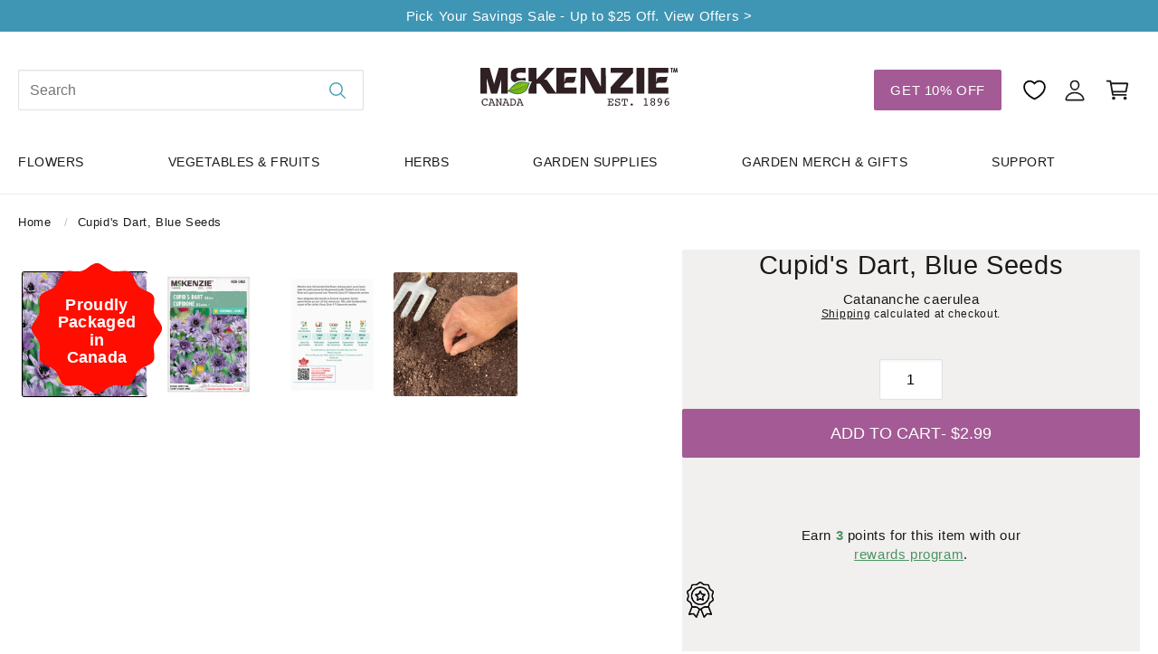

--- FILE ---
content_type: text/html; charset=utf-8
request_url: https://mckenzieseeds.com/products/cupids-dart-blue
body_size: 59807
content:


<!doctype html>
<html class="no-js" lang="en">
  <head>
    <meta charset="utf-8">
    <meta http-equiv="X-UA-Compatible" content="IE=edge">
    <meta name="viewport" content="width=device-width,initial-scale=1">
    <meta name="theme-color" content="">
    <link rel="canonical" href="https://mckenzieseeds.com/products/cupids-dart-blue">
    <link rel="preconnect" href="https://cdn.shopify.com" crossorigin>
    <link rel="preconnect" href="https://fonts.shopify.com" crossorigin>
    <link rel="preconnect" href="https://monorail-edge.shopifysvc.com" crossorigin>
  
    <!-- fallback for browsers that don't support preconnect --> 
    <link rel="dns-prefetch" href="https://fonts.shopifycdn.com" /> 
    <link rel="dns-prefetch" href="https://cdn.shopify.com" /> 
    <link rel="dns-prefetch" href="https://v.shopify.com" /> 
    <link rel="dns-prefetch" href="https://cdn.shopifycloud.com" /> 
    <link rel="dns-prefetch" href="https://monorail-edge.shopifysvc.com"> 
  
    <!-- Preload Assets -->   
    <link rel="preload" href="//mckenzieseeds.com/cdn/shop/t/30/assets/lazysizes.js?v=104283111993850890171752585576" as="script">
    <link rel="preload" href="//mckenzieseeds.com/cdn/shop/t/30/assets/globals.css?v=177041099789846892411700229126" as="style">
    <link rel="preload" href="//mckenzieseeds.com/cdn/shop/t/30/assets/base.css?v=36294654293387858171768559392" as="style">
    <link rel="preload" href="//mckenzieseeds.com/cdn/shop/t/30/assets/theme.css?v=41310738883914923821688985941" as="style">
    <link rel="preload" href="//mckenzieseeds.com/cdn/shop/t/30/assets/components.css?v=20411857666920535051753969240" as="style">
    <link rel="preload" href="//mckenzieseeds.com/cdn/shop/t/30/assets/helpers.css?v=167803634674322094721688985935" as="style"><link rel="icon" type="image/png" href="//mckenzieseeds.com/cdn/shop/files/ac2f1eff-ec85-492c-a176-0f2b1eb024c5.png?crop=center&height=32&v=1768576414&width=32"><link rel="preconnect" href="https://fonts.shopifycdn.com" crossorigin><title>
      Buy Cupid&#39;s Dart Perennial Flower Seed Online | McKenzie Seeds
</title>

    
      <meta name="description" content="Shop online for Cupid&#39;s Dart perennial flower seed at McKenzie Seeds. Add a touch of lavender-blue beauty to your garden with this attractive and easy-to-grow perennial.">
    

    

<meta property="og:site_name" content="McKenzie Seeds">
<meta property="og:url" content="https://mckenzieseeds.com/products/cupids-dart-blue">
<meta property="og:title" content="Buy Cupid&#39;s Dart Perennial Flower Seed Online | McKenzie Seeds">
<meta property="og:type" content="product">
<meta property="og:description" content="Shop online for Cupid&#39;s Dart perennial flower seed at McKenzie Seeds. Add a touch of lavender-blue beauty to your garden with this attractive and easy-to-grow perennial."><script>(()=>{var t=class extends HTMLElement{constructor(){super(),this.shadowdom=this.attachShadow({mode:"open"}),this.shadowdom.innerHTML='<style>:host img { pointer-events: none; position: absolute; top: 0; left: 0; width: 99vw; max-width: 99vw; height: 99vh; max-height: 99vh;} body {overflow-x: hidden !important;}</style><img  alt="" id="dom-html"/>'}connectedCallback(){this.shadowdom.querySelector("#dom-html").src="data:image/svg+xml,%3Csvg xmlns='http://www.w3.org/2000/svg' viewBox='0 0 8000 8000'%3E%3C/svg%3E"}};customElements.define("dom-html",t)})(),document.head.insertAdjacentHTML("afterend","<dom-html></dom-html>");  document.addEventListener('startasyncloading',function(){var e=document.querySelector('dom-html');e&&e.remove();});</script><meta property="og:image" content="http://mckenzieseeds.com/cdn/shop/products/Mck_Perennial_100083_CupidsDart_Blue_front.jpg?v=1652904344">
  <meta property="og:image:secure_url" content="https://mckenzieseeds.com/cdn/shop/products/Mck_Perennial_100083_CupidsDart_Blue_front.jpg?v=1652904344">
  <meta property="og:image:width" content="1500">
  <meta property="og:image:height" content="1500"><meta property="og:price:amount" content="2.99">
  <meta property="og:price:currency" content="CAD"><meta name="twitter:card" content="summary_large_image"><meta name="twitter:title" content="Buy Cupid&#39;s Dart Perennial Flower Seed Online | McKenzie Seeds"><meta name="twitter:description" content="Shop online for Cupid&#39;s Dart perennial flower seed at McKenzie Seeds. Add a touch of lavender-blue beauty to your garden with this attractive and easy-to-grow perennial."> <script type="text/javascript"> const observers=new MutationObserver((e=>{e.forEach((({addedNodes:e})=>{e.forEach((e=>{1===e.nodeType&&("SCRIPT"===e.tagName&&((e.classList.contains("analytics")||e.classList.contains("boomerang"))&&(e.type="text/javascripts"),(e.src.includes("yotpo.com")||e.src.includes("analytics.js")||e.src.includes("klaviyo.com/onsite")||e.src.includes("cdn.shopify.com/extensions"))&&(e.setAttribute("data-src",e.src),e.removeAttribute("src")),(e.textContent.includes("appmate.io")||e.textContent.includes("yotpo.com")||e.textContent.includes("amaicdn.com")||e.textContent.includes("web_pixels_manager_load"))&&(e.type="text/javascripts")),"LINK"===e.tagName&&e.href.includes("shopifycloud/checkout-web/assets/runtime")&&(e.setAttribute("data-href",e.href),e.removeAttribute("href")))}))}))}));observers.observe(document.documentElement,{childList:!0,subtree:!0});    </script>

    <script src="//mckenzieseeds.com/cdn/shop/t/30/assets/constants.js?v=95358004781563950421688985935" defer="defer"></script>
    <script src="//mckenzieseeds.com/cdn/shop/t/30/assets/pubsub.js?v=2921868252632587581688985937" defer="defer"></script>
    <script src="//mckenzieseeds.com/cdn/shop/t/30/assets/global.js?v=28067285130841743401688985937" defer="defer"></script>                                                                                                                                                                                   
   
    <script>window.performance && window.performance.mark && window.performance.mark('shopify.content_for_header.start');</script><meta name="google-site-verification" content="wxb54RHv5qAwwChylg7b9kr5q-wnRgO0_VaY4fiSBRk">
<meta name="facebook-domain-verification" content="opvmglx0zz3u4fxz4di8e68u44o04q">
<meta name="facebook-domain-verification" content="opvmglx0zz3u4fxz4di8e68u44o04q">
<meta id="shopify-digital-wallet" name="shopify-digital-wallet" content="/3419177060/digital_wallets/dialog">
<meta name="shopify-checkout-api-token" content="379040197dfcb3c9b514e40526330b88">
<meta id="in-context-paypal-metadata" data-shop-id="3419177060" data-venmo-supported="false" data-environment="production" data-locale="en_US" data-paypal-v4="true" data-currency="CAD">
<link rel="alternate" type="application/json+oembed" href="https://mckenzieseeds.com/products/cupids-dart-blue.oembed">
<script async="async" data-src="/checkouts/internal/preloads.js?locale=en-CA"></script>
<link rel="preconnect" href="https://shop.app" crossorigin="anonymous">
<script async="async" data-src="https://shop.app/checkouts/internal/preloads.js?locale=en-CA&shop_id=3419177060" crossorigin="anonymous"></script>
<script id="apple-pay-shop-capabilities" type="application/json">{"shopId":3419177060,"countryCode":"CA","currencyCode":"CAD","merchantCapabilities":["supports3DS"],"merchantId":"gid:\/\/shopify\/Shop\/3419177060","merchantName":"McKenzie Seeds","requiredBillingContactFields":["postalAddress","email","phone"],"requiredShippingContactFields":["postalAddress","email","phone"],"shippingType":"shipping","supportedNetworks":["visa","masterCard","amex","discover","interac","jcb"],"total":{"type":"pending","label":"McKenzie Seeds","amount":"1.00"},"shopifyPaymentsEnabled":true,"supportsSubscriptions":true}</script>
<script id="shopify-features" type="application/json">{"accessToken":"379040197dfcb3c9b514e40526330b88","betas":["rich-media-storefront-analytics"],"domain":"mckenzieseeds.com","predictiveSearch":true,"shopId":3419177060,"locale":"en"}</script>
<script>var Shopify = Shopify || {};
Shopify.shop = "mckenzie-seeds.myshopify.com";
Shopify.locale = "en";
Shopify.currency = {"active":"CAD","rate":"1.0"};
Shopify.country = "CA";
Shopify.theme = {"name":"Master Theme: mcks-fe\/main","id":124492087394,"schema_name":"Mckenzie Seeds","schema_version":"1.0.0","theme_store_id":null,"role":"main"};
Shopify.theme.handle = "null";
Shopify.theme.style = {"id":null,"handle":null};
Shopify.cdnHost = "mckenzieseeds.com/cdn";
Shopify.routes = Shopify.routes || {};
Shopify.routes.root = "/";</script>
<script type="module">!function(o){(o.Shopify=o.Shopify||{}).modules=!0}(window);</script>
<script>!function(o){function n(){var o=[];function n(){o.push(Array.prototype.slice.apply(arguments))}return n.q=o,n}var t=o.Shopify=o.Shopify||{};t.loadFeatures=n(),t.autoloadFeatures=n()}(window);</script>
<script>
  window.ShopifyPay = window.ShopifyPay || {};
  window.ShopifyPay.apiHost = "shop.app\/pay";
  window.ShopifyPay.redirectState = null;
</script>
<script id="shop-js-analytics" type="application/json">{"pageType":"product"}</script>
<script defer="defer" async type="module" data-src="//mckenzieseeds.com/cdn/shopifycloud/shop-js/modules/v2/client.init-shop-cart-sync_BT-GjEfc.en.esm.js"></script>
<script defer="defer" async type="module" data-src="//mckenzieseeds.com/cdn/shopifycloud/shop-js/modules/v2/chunk.common_D58fp_Oc.esm.js"></script>
<script defer="defer" async type="module" data-src="//mckenzieseeds.com/cdn/shopifycloud/shop-js/modules/v2/chunk.modal_xMitdFEc.esm.js"></script>
<script type="module">
  await import("//mckenzieseeds.com/cdn/shopifycloud/shop-js/modules/v2/client.init-shop-cart-sync_BT-GjEfc.en.esm.js");
await import("//mckenzieseeds.com/cdn/shopifycloud/shop-js/modules/v2/chunk.common_D58fp_Oc.esm.js");
await import("//mckenzieseeds.com/cdn/shopifycloud/shop-js/modules/v2/chunk.modal_xMitdFEc.esm.js");

  window.Shopify.SignInWithShop?.initShopCartSync?.({"fedCMEnabled":true,"windoidEnabled":true});

</script>
<script>
  window.Shopify = window.Shopify || {};
  if (!window.Shopify.featureAssets) window.Shopify.featureAssets = {};
  window.Shopify.featureAssets['shop-js'] = {"shop-cart-sync":["modules/v2/client.shop-cart-sync_DZOKe7Ll.en.esm.js","modules/v2/chunk.common_D58fp_Oc.esm.js","modules/v2/chunk.modal_xMitdFEc.esm.js"],"init-fed-cm":["modules/v2/client.init-fed-cm_B6oLuCjv.en.esm.js","modules/v2/chunk.common_D58fp_Oc.esm.js","modules/v2/chunk.modal_xMitdFEc.esm.js"],"shop-cash-offers":["modules/v2/client.shop-cash-offers_D2sdYoxE.en.esm.js","modules/v2/chunk.common_D58fp_Oc.esm.js","modules/v2/chunk.modal_xMitdFEc.esm.js"],"shop-login-button":["modules/v2/client.shop-login-button_QeVjl5Y3.en.esm.js","modules/v2/chunk.common_D58fp_Oc.esm.js","modules/v2/chunk.modal_xMitdFEc.esm.js"],"pay-button":["modules/v2/client.pay-button_DXTOsIq6.en.esm.js","modules/v2/chunk.common_D58fp_Oc.esm.js","modules/v2/chunk.modal_xMitdFEc.esm.js"],"shop-button":["modules/v2/client.shop-button_DQZHx9pm.en.esm.js","modules/v2/chunk.common_D58fp_Oc.esm.js","modules/v2/chunk.modal_xMitdFEc.esm.js"],"avatar":["modules/v2/client.avatar_BTnouDA3.en.esm.js"],"init-windoid":["modules/v2/client.init-windoid_CR1B-cfM.en.esm.js","modules/v2/chunk.common_D58fp_Oc.esm.js","modules/v2/chunk.modal_xMitdFEc.esm.js"],"init-shop-for-new-customer-accounts":["modules/v2/client.init-shop-for-new-customer-accounts_C_vY_xzh.en.esm.js","modules/v2/client.shop-login-button_QeVjl5Y3.en.esm.js","modules/v2/chunk.common_D58fp_Oc.esm.js","modules/v2/chunk.modal_xMitdFEc.esm.js"],"init-shop-email-lookup-coordinator":["modules/v2/client.init-shop-email-lookup-coordinator_BI7n9ZSv.en.esm.js","modules/v2/chunk.common_D58fp_Oc.esm.js","modules/v2/chunk.modal_xMitdFEc.esm.js"],"init-shop-cart-sync":["modules/v2/client.init-shop-cart-sync_BT-GjEfc.en.esm.js","modules/v2/chunk.common_D58fp_Oc.esm.js","modules/v2/chunk.modal_xMitdFEc.esm.js"],"shop-toast-manager":["modules/v2/client.shop-toast-manager_DiYdP3xc.en.esm.js","modules/v2/chunk.common_D58fp_Oc.esm.js","modules/v2/chunk.modal_xMitdFEc.esm.js"],"init-customer-accounts":["modules/v2/client.init-customer-accounts_D9ZNqS-Q.en.esm.js","modules/v2/client.shop-login-button_QeVjl5Y3.en.esm.js","modules/v2/chunk.common_D58fp_Oc.esm.js","modules/v2/chunk.modal_xMitdFEc.esm.js"],"init-customer-accounts-sign-up":["modules/v2/client.init-customer-accounts-sign-up_iGw4briv.en.esm.js","modules/v2/client.shop-login-button_QeVjl5Y3.en.esm.js","modules/v2/chunk.common_D58fp_Oc.esm.js","modules/v2/chunk.modal_xMitdFEc.esm.js"],"shop-follow-button":["modules/v2/client.shop-follow-button_CqMgW2wH.en.esm.js","modules/v2/chunk.common_D58fp_Oc.esm.js","modules/v2/chunk.modal_xMitdFEc.esm.js"],"checkout-modal":["modules/v2/client.checkout-modal_xHeaAweL.en.esm.js","modules/v2/chunk.common_D58fp_Oc.esm.js","modules/v2/chunk.modal_xMitdFEc.esm.js"],"shop-login":["modules/v2/client.shop-login_D91U-Q7h.en.esm.js","modules/v2/chunk.common_D58fp_Oc.esm.js","modules/v2/chunk.modal_xMitdFEc.esm.js"],"lead-capture":["modules/v2/client.lead-capture_BJmE1dJe.en.esm.js","modules/v2/chunk.common_D58fp_Oc.esm.js","modules/v2/chunk.modal_xMitdFEc.esm.js"],"payment-terms":["modules/v2/client.payment-terms_Ci9AEqFq.en.esm.js","modules/v2/chunk.common_D58fp_Oc.esm.js","modules/v2/chunk.modal_xMitdFEc.esm.js"]};
</script>
<script>(function() {
  var isLoaded = false;
  function asyncLoad() {
    if (isLoaded) return;
    isLoaded = true;
    var urls = ["https:\/\/gdprcdn.b-cdn.net\/js\/gdpr_cookie_consent.min.js?shop=mckenzie-seeds.myshopify.com","\/\/cdn.shopify.com\/proxy\/34fc1d125872d466308217a8a04d2ae9b297d1aed6a6cdff610d08b298f2773a\/static.cdn.printful.com\/static\/js\/external\/shopify-product-customizer.js?v=0.28\u0026shop=mckenzie-seeds.myshopify.com\u0026sp-cache-control=cHVibGljLCBtYXgtYWdlPTkwMA","https:\/\/cdn-loyalty.yotpo.com\/loader\/pp1ZtnL5QcBe6MqvzAe78w.js?shop=mckenzie-seeds.myshopify.com","https:\/\/customer-first-focus.b-cdn.net\/cffOrderifyLoader_min.js?shop=mckenzie-seeds.myshopify.com","https:\/\/searchanise-ef84.kxcdn.com\/widgets\/shopify\/init.js?a=9I6E9k2k0O\u0026shop=mckenzie-seeds.myshopify.com","https:\/\/cdn.weglot.com\/weglot_script_tag.js?shop=mckenzie-seeds.myshopify.com"];
    for (var i = 0; i < urls.length; i++) {
      var s = document.createElement('script');
      s.type = 'text/javascript';
      s.async = true;
      s.src = urls[i];
      var x = document.getElementsByTagName('script')[0];
      x.parentNode.insertBefore(s, x);
    }
  };
  document.addEventListener('StartAsyncLoading',function(event){asyncLoad();});if(window.attachEvent) {
    window.attachEvent('onload', function(){});
  } else {
    window.addEventListener('load', function(){}, false);
  }
})();</script>
<script id="__st">var __st={"a":3419177060,"offset":-21600,"reqid":"45621953-ad07-49e6-8c90-bf945fc4885c-1769180193","pageurl":"mckenzieseeds.com\/products\/cupids-dart-blue","u":"4cc9ebbb7978","p":"product","rtyp":"product","rid":1463947460708};</script>
<script>window.ShopifyPaypalV4VisibilityTracking = true;</script>
<script id="captcha-bootstrap">!function(){'use strict';const t='contact',e='account',n='new_comment',o=[[t,t],['blogs',n],['comments',n],[t,'customer']],c=[[e,'customer_login'],[e,'guest_login'],[e,'recover_customer_password'],[e,'create_customer']],r=t=>t.map((([t,e])=>`form[action*='/${t}']:not([data-nocaptcha='true']) input[name='form_type'][value='${e}']`)).join(','),a=t=>()=>t?[...document.querySelectorAll(t)].map((t=>t.form)):[];function s(){const t=[...o],e=r(t);return a(e)}const i='password',u='form_key',d=['recaptcha-v3-token','g-recaptcha-response','h-captcha-response',i],f=()=>{try{return window.sessionStorage}catch{return}},m='__shopify_v',_=t=>t.elements[u];function p(t,e,n=!1){try{const o=window.sessionStorage,c=JSON.parse(o.getItem(e)),{data:r}=function(t){const{data:e,action:n}=t;return t[m]||n?{data:e,action:n}:{data:t,action:n}}(c);for(const[e,n]of Object.entries(r))t.elements[e]&&(t.elements[e].value=n);n&&o.removeItem(e)}catch(o){console.error('form repopulation failed',{error:o})}}const l='form_type',E='cptcha';function T(t){t.dataset[E]=!0}const w=window,h=w.document,L='Shopify',v='ce_forms',y='captcha';let A=!1;((t,e)=>{const n=(g='f06e6c50-85a8-45c8-87d0-21a2b65856fe',I='https://cdn.shopify.com/shopifycloud/storefront-forms-hcaptcha/ce_storefront_forms_captcha_hcaptcha.v1.5.2.iife.js',D={infoText:'Protected by hCaptcha',privacyText:'Privacy',termsText:'Terms'},(t,e,n)=>{const o=w[L][v],c=o.bindForm;if(c)return c(t,g,e,D).then(n);var r;o.q.push([[t,g,e,D],n]),r=I,A||(h.body.append(Object.assign(h.createElement('script'),{id:'captcha-provider',async:!0,src:r})),A=!0)});var g,I,D;w[L]=w[L]||{},w[L][v]=w[L][v]||{},w[L][v].q=[],w[L][y]=w[L][y]||{},w[L][y].protect=function(t,e){n(t,void 0,e),T(t)},Object.freeze(w[L][y]),function(t,e,n,w,h,L){const[v,y,A,g]=function(t,e,n){const i=e?o:[],u=t?c:[],d=[...i,...u],f=r(d),m=r(i),_=r(d.filter((([t,e])=>n.includes(e))));return[a(f),a(m),a(_),s()]}(w,h,L),I=t=>{const e=t.target;return e instanceof HTMLFormElement?e:e&&e.form},D=t=>v().includes(t);t.addEventListener('submit',(t=>{const e=I(t);if(!e)return;const n=D(e)&&!e.dataset.hcaptchaBound&&!e.dataset.recaptchaBound,o=_(e),c=g().includes(e)&&(!o||!o.value);(n||c)&&t.preventDefault(),c&&!n&&(function(t){try{if(!f())return;!function(t){const e=f();if(!e)return;const n=_(t);if(!n)return;const o=n.value;o&&e.removeItem(o)}(t);const e=Array.from(Array(32),(()=>Math.random().toString(36)[2])).join('');!function(t,e){_(t)||t.append(Object.assign(document.createElement('input'),{type:'hidden',name:u})),t.elements[u].value=e}(t,e),function(t,e){const n=f();if(!n)return;const o=[...t.querySelectorAll(`input[type='${i}']`)].map((({name:t})=>t)),c=[...d,...o],r={};for(const[a,s]of new FormData(t).entries())c.includes(a)||(r[a]=s);n.setItem(e,JSON.stringify({[m]:1,action:t.action,data:r}))}(t,e)}catch(e){console.error('failed to persist form',e)}}(e),e.submit())}));const S=(t,e)=>{t&&!t.dataset[E]&&(n(t,e.some((e=>e===t))),T(t))};for(const o of['focusin','change'])t.addEventListener(o,(t=>{const e=I(t);D(e)&&S(e,y())}));const B=e.get('form_key'),M=e.get(l),P=B&&M;t.addEventListener('DOMContentLoaded',(()=>{const t=y();if(P)for(const e of t)e.elements[l].value===M&&p(e,B);[...new Set([...A(),...v().filter((t=>'true'===t.dataset.shopifyCaptcha))])].forEach((e=>S(e,t)))}))}(h,new URLSearchParams(w.location.search),n,t,e,['guest_login'])})(!0,!0)}();</script>
<script integrity="sha256-4kQ18oKyAcykRKYeNunJcIwy7WH5gtpwJnB7kiuLZ1E=" data-source-attribution="shopify.loadfeatures" defer="defer" data-src="//mckenzieseeds.com/cdn/shopifycloud/storefront/assets/storefront/load_feature-a0a9edcb.js" crossorigin="anonymous"></script>
<script crossorigin="anonymous" defer="defer" data-src="//mckenzieseeds.com/cdn/shopifycloud/storefront/assets/shopify_pay/storefront-65b4c6d7.js?v=20250812"></script>
<script data-source-attribution="shopify.dynamic_checkout.dynamic.init">var Shopify=Shopify||{};Shopify.PaymentButton=Shopify.PaymentButton||{isStorefrontPortableWallets:!0,init:function(){window.Shopify.PaymentButton.init=function(){};var t=document.createElement("script");t.data-src="https://mckenzieseeds.com/cdn/shopifycloud/portable-wallets/latest/portable-wallets.en.js",t.type="module",document.head.appendChild(t)}};
</script>
<script data-source-attribution="shopify.dynamic_checkout.buyer_consent">
  function portableWalletsHideBuyerConsent(e){var t=document.getElementById("shopify-buyer-consent"),n=document.getElementById("shopify-subscription-policy-button");t&&n&&(t.classList.add("hidden"),t.setAttribute("aria-hidden","true"),n.removeEventListener("click",e))}function portableWalletsShowBuyerConsent(e){var t=document.getElementById("shopify-buyer-consent"),n=document.getElementById("shopify-subscription-policy-button");t&&n&&(t.classList.remove("hidden"),t.removeAttribute("aria-hidden"),n.addEventListener("click",e))}window.Shopify?.PaymentButton&&(window.Shopify.PaymentButton.hideBuyerConsent=portableWalletsHideBuyerConsent,window.Shopify.PaymentButton.showBuyerConsent=portableWalletsShowBuyerConsent);
</script>
<script data-source-attribution="shopify.dynamic_checkout.cart.bootstrap">document.addEventListener("DOMContentLoaded",(function(){function t(){return document.querySelector("shopify-accelerated-checkout-cart, shopify-accelerated-checkout")}if(t())Shopify.PaymentButton.init();else{new MutationObserver((function(e,n){t()&&(Shopify.PaymentButton.init(),n.disconnect())})).observe(document.body,{childList:!0,subtree:!0})}}));
</script>
<script id='scb4127' type='text/javascript' async='' data-src='https://mckenzieseeds.com/cdn/shopifycloud/privacy-banner/storefront-banner.js'></script><link id="shopify-accelerated-checkout-styles" rel="stylesheet" media="screen" href="https://mckenzieseeds.com/cdn/shopifycloud/portable-wallets/latest/accelerated-checkout-backwards-compat.css" crossorigin="anonymous">
<style id="shopify-accelerated-checkout-cart">
        #shopify-buyer-consent {
  margin-top: 1em;
  display: inline-block;
  width: 100%;
}

#shopify-buyer-consent.hidden {
  display: none;
}

#shopify-subscription-policy-button {
  background: none;
  border: none;
  padding: 0;
  text-decoration: underline;
  font-size: inherit;
  cursor: pointer;
}

#shopify-subscription-policy-button::before {
  box-shadow: none;
}

      </style>

<script>window.performance && window.performance.mark && window.performance.mark('shopify.content_for_header.end');</script>

    <script src="//mckenzieseeds.com/cdn/shop/t/30/assets/lazysizes.js?v=104283111993850890171752585576" ></script>
    <link rel="preconnect" href="https://fonts.googleapis.com">
    <link rel="preconnect" href="https://fonts.gstatic.com" crossorigin>
    <link data-href="https://fonts.googleapis.com/css2?family=Asap:wght@400;600&family=PT+Sans:wght@400;700&display=swap" rel="stylesheet">

    <style data-shopify>
      :root {
        --color-brand-grey-50: #f5f7f9;
        --color-brand-grey-100: #f0f1f3;
        --color-brand-grey-200: #e9ecef;
        --color-brand-grey-300: #dee2e6;
        --color-brand-grey-400: #ced4da;
        --color-brand-grey-500: #adb5bd;
        --color-brand-grey-600: #828282;
        --color-brand-grey-700: #495057;
        --color-brand-grey-800: #343a40;
        --color-brand-grey-900: #191919;

        --color-brand-red-50: #f9e6ea;
        --color-brand-red-100: #ecb3c1;
        --color-brand-red-200: #da6783;
        --color-brand-red-300: #cd3559;
        --color-brand-red-400: #c10230;
        --color-brand-red-500: #9a0226;
        --color-brand-red-600: #870122;
        --color-brand-red-700: #610118;
        --color-brand-red-800: #4d0113;
        --color-brand-red-900: #27000a;

        --color-brand-yellow-50: #f6f1e4;
        --color-brand-yellow-100: #f0e8d3;
        --color-brand-yellow-200: #ece3ca;
        --color-brand-yellow-300: #e3d5af;
        --color-brand-yellow-400: #e0d0a6;
        --color-brand-yellow-500: #cabb95;
        --color-brand-yellow-600: #b3a685;
        --color-brand-yellow-700: #9d9274;
        --color-brand-yellow-800: #867d64;
        --color-brand-yellow-900: #5a5342;

        --color-brand-orange-50: #fef2e9;
        --color-brand-orange-100: #facca7;
        --color-brand-orange-200: #f8b27a;
        --color-brand-orange-300: #f5994e;
        --color-brand-orange-400: #f37e21;
        --color-brand-orange-500: #db721f;
        --color-brand-orange-600: #c2661b;
        --color-brand-orange-700: #aa5918;
        --color-brand-orange-800: #924c14;
        --color-brand-orange-900: #7a4011;

        --color-brand-purple-50: #f6eff4;
        --color-brand-purple-100: #eddeea;
        --color-brand-purple-200: #e4cedf;
        --color-brand-purple-300: #d2adca;
        --color-brand-purple-400: #a45a95;
        --color-brand-purple-500: #834877;
        --color-brand-purple-600: #522d4b;
        --color-brand-purple-700: #42243c;
        --color-brand-purple-800: #311b2d;
        --color-brand-purple-900: #21121e;

        --color-brand-green-50: #f1f6f3;
        --color-brand-green-100: #e2ece7;
        --color-brand-green-200: #c5d9cf;
        --color-brand-green-300: #8cb3a0;
        --color-brand-green-400: #6fa088;
        --color-brand-green-500: #59806d;
        --color-brand-green-600: #4A9462;
        --color-brand-green-700: #385044;
        --color-brand-green-800: #2c4036;
        --color-brand-green-900: #213029;

        --color-brand-blue-50: #ecf5f8;
        --color-brand-blue-100: #d9eaf0;
        --color-brand-blue-200: #c5e0e9;
        --color-brand-blue-300: #65abc3;
        --color-brand-blue-400: #3f96b4;
        --color-brand-blue-500: #3987a2;
        --color-brand-blue-600: #2c697e;
        --color-brand-blue-700: #204b5a;
        --color-brand-blue-800: #132d36;
        --color-brand-blue-900: #0d1e24;

        --color-brand-brown-50: #f2efef;
        --color-brand-brown-100: #e5e4e4;
        --color-brand-brown-200: #dfdbdc;
        --color-brand-brown-300: #c5bfc1;
        --color-brand-brown-400: #655559;
        --color-brand-brown-500: #514044;
        --color-brand-brown-600: #3e2b2f; /* main mck brown brand */
        --color-brand-brown-700: #322226;
        --color-brand-brown-800: #251a1c;
        --color-brand-brown-900: #191113;

        --color-brand-red: var(--color-brand-red-400);
        --color-brand-red-darker: var(--color-brand-red-500);
        --color-brand-red-lighter: var(--color-brand-red-300);
        --color-brand-orange: var(--color-brand-orange-400);
        --color-brand-orange-darker: var(--color-brand-orange-500);
        --color-brand-orange-lighter: var(--color-brand-orange-300);
        --color-brand-yellow: var(--color-brand-yellow-400);
        --color-brand-yellow-darker: var(--color-brand-yellow-500);
        --color-brand-yellow-lighter: var(--color-brand-yellow-300);
        --color-brand-purple: var(--color-brand-purple-400);
        --color-brand-purple-darker: var(--color-brand-purple-500);
        --color-brand-purple-lighter: var(--color-brand-purple-300);
        --color-brand-green: var(--color-brand-green-400);
        --color-brand-green-darker: var(--color-brand-green-500);
        --color-brand-green-lighter: var(--color-brand-green-300);
        --color-brand-blue: var(--color-brand-blue-400);
        --color-brand-blue-darker: var(--color-brand-blue-500);
        --color-brand-blue-lighter: var(--color-brand-blue-300);
        --color-brand-brown: var(--color-brand-brown-600);
        --color-brand-brown-darker: var(--color-brand-brown-700);
        --color-brand-brown-lighter: var(--color-brand-brown-500);

        --color-brand-primary: var(--color-brand-blue);
        --color-brand-primary-lighter: var(--color-brand-blue-lighter);
        --color-brand-primary-darker: var(--color-brand-blue-darker);
        --color-brand-secondary: var(--color-brand-purple);
        --color-brand-secondary-lighter: var(--color-brand-purple-lighter);
        --color-brand-secondary-darker: var(--color-brand-purple-darker);

        --color-theme-black: var(--color-brand-grey-900);
        --color-theme-white: #fff;

        --color-header: var(--color-theme-black);
        --color-text: var(--color-theme-black);
        --color-text-light: var(--color-brand-grey-600);
        --color-text-inactive: var(--color-brand-grey-300);

        --color-faded-50: var(--color-brand-brown-50);
        --color-faded-100: var(--color-brand-brown-100);
        --color-faded-200: var(--color-brand-brown-200);
        --color-faded-300: var(--color-brand-brown-300);
        --color-faded-700: var(--color-brand-brown-700);
        --color-faded-800: var(--color-brand-brown-800);

        --color-link: var(--color-brand-blue);
        --color-link-hover: var(--color-brand-blue);

        --font-size-sm: 1.3rem;
        --font-size-md: 1.5rem;
        --font-size-lg: 1.8rem;
        --font-size-xlg: 2.3rem;
        --font-size-xxlg: 2.6rem;

        --color-foreground: 0, 0, 0;
        --color-background: 255, 255, 255;
        --color-scheme-forground: var(--color-theme-black);
        --color-scheme-background: #fff;
        --color-active-bg-brand: var(--color-brand-primary);
        --color-active-color-brand: #fff;

        --section-padding-base: 7rem;
        --section-padding-xl: 9.5rem;
        --section-padding-lg: 7.75rem;
        --section-padding-md: 6.25rem;
        --section-padding-sm: 4rem;
        --section-padding-xs: 2rem;
        --section-padding-xxs: 1rem;
        --section-padding-gutter: 2rem;

        --section-torn-edge-height: 25px;

        --component-overlay-color: rgba(0, 0, 0, 0.6);

        --component-border-radius: 2px;
        --component-height-base: 4.5rem;
        --component-input-border-thickness: 1px;
        --component-btn-border-thickness: 0px;

        --component-border-radius-sm: 3px;
        --component-border-radius-lg: 8px;

        --component-height--tiny: calc(var(--component-height-base) / 3.5);
        --component-height--xxxs: calc(var(--component-height-base) / 2.5);
        --component-height--xxs: calc(var(--component-height-base) / 2);
        --component-height--xs: calc(var(--component-height-base) / 1.3);
        --component-height--sm: calc(var(--component-height-base) / 1.1);
        --component-height--md: var(--component-height-base);
        --component-height--lg: calc(var(--component-height-base) * 1.1);
        --component-height--xlg: calc(var(--component-height-base) * 1.2);
        --component-height--xxlg: calc(var(--component-height-base) * 1.3);

        --component-header-mobile-height: 8rem;
        --component-navigation-height: 7rem;

        --component-dropdown-shadow-subtle: 0 1px 1px rgba(0, 0, 0, 0.1);
        --component-dropdown-shadow: 0 5px 6px 0 rgba(0, 0, 0, 0.1);

        --font-body-family: 'PT Sans', Helvetica, Arial, sans-serif;
        --font-body-style: 'normal';
        --font-body-weight: '400';
        --font-body-weight-bold: '700';

        --font-heading-family: 'Asap', Helvetica, Arial, sans-serif;
        --font-heading-style: 'normal';
        --font-heading-weight: '600';

        --font-body-scale: 1.0;
        --font-heading-scale: 1.0;

        --color-base-text: , , ;
        --color-shadow: , , ;
        --color-base-background-1: , , ;
        --color-base-background-2: , , ;
        --color-base-solid-button-labels: , , ;
        --color-base-outline-button-labels: , , ;
        --color-base-accent-1: , , ;
        --color-base-accent-2: , , ;
        --payment-terms-background-color: #ffffff;

        --gradient-base-background-1: #ffffff;
        --gradient-base-background-2: #f3f3f3;
        --gradient-base-accent-1: #121212;
        --gradient-base-accent-2: #334fb4;

        --media-padding: 0;
        --media-border-opacity: 1;
        --media-border-width: 0;
        --media-radius: var(--component-border-radius);
        --media-shadow-opacity: 0;
        --media-shadow-horizontal-offset: 0px;
        --media-shadow-vertical-offset: 4px;
        --media-shadow-blur-radius: 5px;
        --media-shadow-visible: 0;

        --page-width: 130rem;
        --page-width-margin: 0rem;

        --product-card-image-padding: 0.0rem;
        --product-card-corner-radius: 0.0rem;
        --product-card-text-alignment: left;
        --product-card-border-width: 0.0rem;
        --product-card-border-opacity: 0.1;
        --product-card-shadow-opacity: 0.0;
        --product-card-shadow-visible: 0;
        --product-card-shadow-horizontal-offset: 0.0rem;
        --product-card-shadow-vertical-offset: 0.4rem;
        --product-card-shadow-blur-radius: 0.5rem;

        --collection-card-image-padding: 0.0rem;
        --collection-card-corner-radius: 0.0rem;
        --collection-card-text-alignment: left;
        --collection-card-border-width: 0.0rem;
        --collection-card-border-opacity: 0.1;
        --collection-card-shadow-opacity: 0.0;
        --collection-card-shadow-visible: 0;
        --collection-card-shadow-horizontal-offset: 0.0rem;
        --collection-card-shadow-vertical-offset: 0.4rem;
        --collection-card-shadow-blur-radius: 0.5rem;

        --blog-card-image-padding: 0.0rem;
        --blog-card-corner-radius: 0.0rem;
        --blog-card-text-alignment: left;
        --blog-card-border-width: 0.0rem;
        --blog-card-border-opacity: 0.1;
        --blog-card-shadow-opacity: 0.0;
        --blog-card-shadow-visible: 0;
        --blog-card-shadow-horizontal-offset: 0.0rem;
        --blog-card-shadow-vertical-offset: 0.4rem;
        --blog-card-shadow-blur-radius: 0.5rem;

        --badge-corner-radius: 4.0rem;

        --popup-border-width: 1px;
        --popup-border-opacity: 0.1;
        --popup-corner-radius: 0px;
        --popup-shadow-opacity: 0.0;
        --popup-shadow-horizontal-offset: 0px;
        --popup-shadow-vertical-offset: 4px;
        --popup-shadow-blur-radius: 5px;

        --drawer-border-width: 0px;
        --drawer-border-opacity: 0.0;
        --drawer-shadow-opacity: 0.0;
        --drawer-shadow-horizontal-offset: -20px;
        --drawer-shadow-vertical-offset: 4px;
        --drawer-shadow-blur-radius: 5px;

        --spacing-sections-desktop: 0px;
        --spacing-sections-mobile: 0px;

        --grid-desktop-vertical-spacing: 8px;
        --grid-desktop-horizontal-spacing: 8px;
        --grid-mobile-vertical-spacing: 4px;
        --grid-mobile-horizontal-spacing: 4px;

        --text-boxes-border-opacity: 0.1;
        --text-boxes-border-width: 0px;
        --text-boxes-radius: 0px;
        --text-boxes-shadow-opacity: 0.0;
        --text-boxes-shadow-visible: 0;
        --text-boxes-shadow-horizontal-offset: 0px;
        --text-boxes-shadow-vertical-offset: 4px;
        --text-boxes-shadow-blur-radius: 5px;

        --variant-pills-radius: 40px;
        --variant-pills-border-width: 1px;
        --variant-pills-border-opacity: 0.55;
        --variant-pills-shadow-opacity: 0.0;
        --variant-pills-shadow-horizontal-offset: 0px;
        --variant-pills-shadow-vertical-offset: 4px;
        --variant-pills-shadow-blur-radius: 5px;


        --inputs-border-color: var(--color-brand-grey-300);

        --button-bg-color: var(--color-brand-grey-500);
        --button-border-color: var(--color-brand-grey-500);
        --button-color: #fff;
        --button-bg-color--hover: var(--color-brand-grey-500);
        --button-border-color--hover: var(--color-brand-grey-500);
        --button-color--hover: #fff;
      }

      *,
      *::before,
      *::after {
        box-sizing: inherit;
      }

      html {
        box-sizing: border-box;
        font-size: calc(var(--font-body-scale) * 62.5%);
        height: 100%;
      }

      body {
        display: grid;
        grid-template-rows: auto auto 1fr auto;
        grid-template-columns: 100%;
        min-height: 100%;
        margin: 0;
        font-size: 1.5rem;
        letter-spacing: 0.06rem;
        line-height: calc(1 + 0.6 / var(--font-body-scale));
        font-family: var(--font-body-family);
        font-style: var(--font-body-style);
        font-weight: var(--font-body-weight);
        color: var(--color-text);
      }

      @media screen and (min-width: 750px) {
        body {
          font-size: 1.6rem;
        }
      }

      a {
        color: var(--color-link);
      }
    </style>

    <link href="//mckenzieseeds.com/cdn/shop/t/30/assets/globals.css?v=177041099789846892411700229126" rel="stylesheet" type="text/css" media="all" />
    <link href="//mckenzieseeds.com/cdn/shop/t/30/assets/base.css?v=36294654293387858171768559392" rel="stylesheet" type="text/css" media="all" />
    <link href="//mckenzieseeds.com/cdn/shop/t/30/assets/theme.css?v=41310738883914923821688985941" rel="stylesheet" type="text/css" media="all" />
    <link href="//mckenzieseeds.com/cdn/shop/t/30/assets/components.css?v=20411857666920535051753969240" rel="stylesheet" type="text/css" media="all" />
    <link href="//mckenzieseeds.com/cdn/shop/t/30/assets/helpers.css?v=167803634674322094721688985935" rel="stylesheet" type="text/css" media="all" />

    <script>document.documentElement.className = document.documentElement.className.replace('no-js', 'js');
    if (Shopify.designMode) {
      //document.documentElement.classList.add('shopify-design-mode');
    }
    </script>

    <!-- Needed since Yotpo App embeds option dosn't work -->
    <script type="text/javascripts">
      (function e(){ 
        var e=document.createElement("script");
        e.type="text/javascript",e.async=true,e.src="//staticw2.yotpo.com/yvTuE85XuLBs4Hq5tJnJqskrjbxYYxIOTIyQnlgx/widget.js";
        var t=document.getElementsByTagName("script")[0];
        t.parentNode.insertBefore(e,t)
      })();
    </script>
  
                      <script src="//mckenzieseeds.com/cdn/shop/t/30/assets/bss-file-configdata.js?v=71587815711730269281700831140" type="text/javascript"></script> <script src="//mckenzieseeds.com/cdn/shop/t/30/assets/bss-file-configdata-banner.js?v=151034973688681356691696611040" type="text/javascript"></script> <script src="//mckenzieseeds.com/cdn/shop/t/30/assets/bss-file-configdata-popup.js?v=173992696638277510541696611041" type="text/javascript"></script><script>
                if (typeof BSS_PL == 'undefined') {
                    var BSS_PL = {};
                }
                var bssPlApiServer = "https://product-labels-pro.bsscommerce.com";
                BSS_PL.customerTags = 'null';
                BSS_PL.customerId = 'null';
                BSS_PL.configData = configDatas;
                BSS_PL.configDataBanner = configDataBanners ? configDataBanners : [];
                BSS_PL.configDataPopup = configDataPopups ? configDataPopups : [];
                BSS_PL.storeId = 34545;
                BSS_PL.currentPlan = "five_usd";
                BSS_PL.storeIdCustomOld = "10678";
                BSS_PL.storeIdOldWIthPriority = "12200";
                BSS_PL.apiServerProduction = "https://product-labels-pro.bsscommerce.com";
                
                BSS_PL.integration = {"laiReview":{"status":0,"config":[]}}
                BSS_PL.settingsData = {}
                </script>
            <style>
.homepage-slideshow .slick-slide .bss_pl_img {
    visibility: hidden !important;
}
</style>
<script>
function bssFixSupportAppendHtmlLabel($, BSS_PL, parent, page, htmlLabel) {
  let appended = false;
  if (
    (page == 'collections' || window.location.href.includes('/search')) &&
    $(parent).hasClass('snize-product')
  ) {
    $(parent).find('.snize-thumbnail-wrapper').prepend(htmlLabel);
    appended = true;
  }
  if (page == 'products' && $(parent).hasClass('image-slide-link')) {
    $(parent).prepend(htmlLabel);
    appended = true;
  }
  return appended;
}
</script>
  <script async defer src="https://tools.luckyorange.com/core/lo.js?site-id=4f218575"></script>


<!-- BEGIN app block: shopify://apps/xboost-bundle/blocks/core_script/8707ef23-ba0e-4d63-a83a-1460e9bac021 --><link href="//cdn.shopify.com/extensions/019bb612-5fac-7bb8-bf27-74d9e87f1f52/xboost-bundle-327/assets/core.css" rel="stylesheet" type="text/css" media="all" />
<script>
  window.xboost_bundle_billing_plan = {"name":"FREE_FOREVER","status":"ACTIVE","current_period_end":"2028-11-29T00:00:01.562Z","visible_current_period_end":"2028-11-30T00:00:01.562Z","subscription_id":"free-forever"};
  window.is_active_billing_bundle = true;
  
</script>


<script>
    window.xb_current_storage_products = [];
    window.xb_current_storage_products_failed = [];
    window.XBOOST_UPSELL = {
      accessToken: '191bfdd2bb3a383c83caabb8b835daca',
      attributeKey: '_xboost_offer_id',
      "current-p-id": '1463947460708',
      "current-p-collections": '620618416497,616947089777,277162066018,61881581668,620619137393,695841915249,260508745826,61856252004,277121466466,676415209841,262946160738',
      "current-shop-id": '3419177060',
      "current-shop-domain": 'mckenzieseeds.com',
      "current-customer-id": '',
      "current-collection-id": '',
      "current-page-name": 'product',
      "cart-line-items": '',
      "money-format": "\$\{\{amount\}\}",
      "money-with-currency-format": "",
      "xboost-product-reviews-color": '',
      "xboost-product-reviews-icon": ''
    }
    window.XBOOST_UPSELL_DATA = {
      status: "pending",
      results: {},
    }
    
    window.divideProductPrice = function (pd) {
      if(!pd){
        return undefined;
      }
      return {
        ...pd,
        price: pd.price / (Number(window.divideProductPriceNumber) || 100),
        compare_at_price: pd.compare_at_price /(Number(window.divideProductPriceNumber) || 100),
        variants: (pd?.variants || [])?.map(function (v) {
          return {
            ...v,
            price: v.price / (Number(window.divideProductPriceNumber) || 100),
            compare_at_price: v.compare_at_price / (Number(window.divideProductPriceNumber) || 100),
          }
        })
      }
    }
  </script>

  
    <script>
      localStorage.setItem(
        "xboost_upsell_setting",
        JSON.stringify({"additional_add_to_cart_selector":"","additional_quantity_section_selector":"","additional_quantity_input_selector":"","additional_variant_section_selector":"","additional_open_cart_icon_selector":"","additional_product_section_selector":"","additional_refresh_cart_event":"","additional_refresh_function":"","additional_custom_script":"","currency_thousand_separator":"","currency_decimal_separator":"","currency_rate":"","global_currency_locale":"","additional_cart_attribute_selector":"","is_show_xboost_branding":"False","primary_language":"en","integrate_product_review":"FALSE","default_storefront_lang":"en","dashboard_checklist_enabled":"TRUE","dashboard_product_review_banner_enabled":"TRUE","global_widget_custom_css":"","global_widget_theme_color":"#E95C5A","global_widget_primary_button_bg_color":"#04150F","global_widget_primary_button_txt_color":"#ffffff","global_widget_primary_button_txt_size":"16","global_widget_primary_button_bg_hover_color":"#ffffff","global_widget_primary_button_txt_hover_color":"#04150F","global_widget_secondary_button_bg_color":"#ffffff","global_widget_secondary_button_txt_color":"#04150F","global_widget_secondary_button_txt_size":"14","global_widget_secondary_button_bg_hover_color":"#ffffff","global_widget_secondary_button_txt_hover_color":"#04150F","global_widget_radius_corner":"slight_rounded","global_widget_font_family":"theme","global_widget_border_color":"#ddd","global_widget_border_width":"0","global_widget_show_review_rating":"TRUE","global_widget_toggle_color":"#04150F"}),
      );
      window.xb_general_settings = {"additional_add_to_cart_selector":"","additional_quantity_section_selector":"","additional_quantity_input_selector":"","additional_variant_section_selector":"","additional_open_cart_icon_selector":"","additional_product_section_selector":"","additional_refresh_cart_event":"","additional_refresh_function":"","additional_custom_script":"","currency_thousand_separator":"","currency_decimal_separator":"","currency_rate":"","global_currency_locale":"","additional_cart_attribute_selector":"","is_show_xboost_branding":"False","primary_language":"en","integrate_product_review":"FALSE","default_storefront_lang":"en","dashboard_checklist_enabled":"TRUE","dashboard_product_review_banner_enabled":"TRUE","global_widget_custom_css":"","global_widget_theme_color":"#E95C5A","global_widget_primary_button_bg_color":"#04150F","global_widget_primary_button_txt_color":"#ffffff","global_widget_primary_button_txt_size":"16","global_widget_primary_button_bg_hover_color":"#ffffff","global_widget_primary_button_txt_hover_color":"#04150F","global_widget_secondary_button_bg_color":"#ffffff","global_widget_secondary_button_txt_color":"#04150F","global_widget_secondary_button_txt_size":"14","global_widget_secondary_button_bg_hover_color":"#ffffff","global_widget_secondary_button_txt_hover_color":"#04150F","global_widget_radius_corner":"slight_rounded","global_widget_font_family":"theme","global_widget_border_color":"#ddd","global_widget_border_width":"0","global_widget_show_review_rating":"TRUE","global_widget_toggle_color":"#04150F"};
    </script>
  

  <!-- BEGIN app snippet: offer -->
  


    <script>
      window.xb_upsell_current_product = window.divideProductPrice({"id":1463947460708,"title":"Cupid's Dart, Blue Seeds","handle":"cupids-dart-blue","description":"\u003ch2\u003eExperience love at first sight with Cupid's Dart Blue Seeds. Blue Cupid's Dart produces attractive lavender-blue flowers.\u003c\/h2\u003e\n\u003cp\u003eThe daisy-like blooms contrast nicely with the grassy grey-green leaves. This perennial is a definite winner for filling borders. With the reliable and easy-to-grow Cupid's Dart, you can create a beautiful and alluring landscape that will capture the hearts of all who see it. \u003cem\u003e\u003c\/em\u003e\u003c\/p\u003e","published_at":"2024-04-28T10:16:22-05:00","created_at":"2018-11-21T13:11:11-06:00","vendor":"McKenzie Seeds","type":"Flower Seeds - Perennial","tags":["2025 Seed","All Products Sale Tag","All Seed Packets Collection","All Seed Packets Promo","BUNDLE20 Discount","Characteristics_Cut Flower","Characteristics_Deer Resistant","Characteristics_Dried Flowers","Characteristics_Drought Tolerant","Characteristics_Easy To Grow","Characteristics_Good For Pollinators","Color_Blue","Cottage Garden","FALL30","Height_46-60 cm","Non-GMO","Online Store Item","perennial","Plant Type_Flowers","Plant Type_Open Pollinated","Plant Type_Perennial","Planting_Direct Sow","Product Type_Flower Seeds","sale","Seed Sale With Promo Code","spo-default","spo-disabled","spo-notify-me-disabled","Sun Requirement_Full Sun","Water Needs_Average"],"price":299,"price_min":299,"price_max":299,"available":true,"price_varies":false,"compare_at_price":null,"compare_at_price_min":0,"compare_at_price_max":0,"compare_at_price_varies":false,"variants":[{"id":13757292380260,"title":"Default Title","option1":"Default Title","option2":null,"option3":null,"sku":"100083","requires_shipping":true,"taxable":true,"featured_image":null,"available":true,"name":"Cupid's Dart, Blue Seeds","public_title":null,"options":["Default Title"],"price":299,"weight":2,"compare_at_price":null,"inventory_management":"shopify","barcode":"778054033175","requires_selling_plan":false,"selling_plan_allocations":[],"quantity_rule":{"min":1,"max":null,"increment":1}}],"images":["\/\/mckenzieseeds.com\/cdn\/shop\/products\/Mck_Perennial_100083_CupidsDart_Blue_front.jpg?v=1652904344","\/\/mckenzieseeds.com\/cdn\/shop\/products\/Mck_Perennial_100083_CupidsDart_Blue.jpg?v=1753988536","\/\/mckenzieseeds.com\/cdn\/shop\/products\/Mck_Perennial_100083_CupidsDart_Blue_back.jpg?v=1753988528","\/\/mckenzieseeds.com\/cdn\/shop\/files\/Seeds_1.jpg?v=1755717191"],"featured_image":"\/\/mckenzieseeds.com\/cdn\/shop\/products\/Mck_Perennial_100083_CupidsDart_Blue_front.jpg?v=1652904344","options":["Title"],"media":[{"alt":"A cluster of Cupid's Dart blue seeds flowers with lavender-blue petals and dark centers, growing in a garden setting with green leaves and other colorful flowers in the background.","id":20896811679842,"position":1,"preview_image":{"aspect_ratio":1.0,"height":1500,"width":1500,"src":"\/\/mckenzieseeds.com\/cdn\/shop\/products\/Mck_Perennial_100083_CupidsDart_Blue_front.jpg?v=1652904344"},"aspect_ratio":1.0,"height":1500,"media_type":"image","src":"\/\/mckenzieseeds.com\/cdn\/shop\/products\/Mck_Perennial_100083_CupidsDart_Blue_front.jpg?v=1652904344","width":1500},{"alt":"Front of McKenzie Seeds cupid's dart seed packet showing brand logo","id":21423022800994,"position":2,"preview_image":{"aspect_ratio":1.0,"height":2000,"width":2000,"src":"\/\/mckenzieseeds.com\/cdn\/shop\/products\/Mck_Perennial_100083_CupidsDart_Blue.jpg?v=1753988536"},"aspect_ratio":1.0,"height":2000,"media_type":"image","src":"\/\/mckenzieseeds.com\/cdn\/shop\/products\/Mck_Perennial_100083_CupidsDart_Blue.jpg?v=1753988536","width":2000},{"alt":"Seed packet with plant care instructions and QR code on a white background","id":21423022833762,"position":3,"preview_image":{"aspect_ratio":1.0,"height":2000,"width":2000,"src":"\/\/mckenzieseeds.com\/cdn\/shop\/products\/Mck_Perennial_100083_CupidsDart_Blue_back.jpg?v=1753988528"},"aspect_ratio":1.0,"height":2000,"media_type":"image","src":"\/\/mckenzieseeds.com\/cdn\/shop\/products\/Mck_Perennial_100083_CupidsDart_Blue_back.jpg?v=1753988528","width":2000},{"alt":"Hand planting a small seed into soil outdoors, close-up view of fingers and ground.","id":23133955686498,"position":4,"preview_image":{"aspect_ratio":1.0,"height":1500,"width":1500,"src":"\/\/mckenzieseeds.com\/cdn\/shop\/files\/Seeds_1.jpg?v=1755717191"},"aspect_ratio":1.0,"height":1500,"media_type":"image","src":"\/\/mckenzieseeds.com\/cdn\/shop\/files\/Seeds_1.jpg?v=1755717191","width":1500}],"requires_selling_plan":false,"selling_plan_groups":[],"content":"\u003ch2\u003eExperience love at first sight with Cupid's Dart Blue Seeds. Blue Cupid's Dart produces attractive lavender-blue flowers.\u003c\/h2\u003e\n\u003cp\u003eThe daisy-like blooms contrast nicely with the grassy grey-green leaves. This perennial is a definite winner for filling borders. With the reliable and easy-to-grow Cupid's Dart, you can create a beautiful and alluring landscape that will capture the hearts of all who see it. \u003cem\u003e\u003c\/em\u003e\u003c\/p\u003e"});
      if(window.xb_upsell_current_product){
        window.xb_current_storage_products.push(window.xb_upsell_current_product);
      }
    </script>
        <script>
          window.xb_current_storage_products.push(window.divideProductPrice({"id":1463947460708,"title":"Cupid's Dart, Blue Seeds","handle":"cupids-dart-blue","description":"\u003ch2\u003eExperience love at first sight with Cupid's Dart Blue Seeds. Blue Cupid's Dart produces attractive lavender-blue flowers.\u003c\/h2\u003e\n\u003cp\u003eThe daisy-like blooms contrast nicely with the grassy grey-green leaves. This perennial is a definite winner for filling borders. With the reliable and easy-to-grow Cupid's Dart, you can create a beautiful and alluring landscape that will capture the hearts of all who see it. \u003cem\u003e\u003c\/em\u003e\u003c\/p\u003e","published_at":"2024-04-28T10:16:22-05:00","created_at":"2018-11-21T13:11:11-06:00","vendor":"McKenzie Seeds","type":"Flower Seeds - Perennial","tags":["2025 Seed","All Products Sale Tag","All Seed Packets Collection","All Seed Packets Promo","BUNDLE20 Discount","Characteristics_Cut Flower","Characteristics_Deer Resistant","Characteristics_Dried Flowers","Characteristics_Drought Tolerant","Characteristics_Easy To Grow","Characteristics_Good For Pollinators","Color_Blue","Cottage Garden","FALL30","Height_46-60 cm","Non-GMO","Online Store Item","perennial","Plant Type_Flowers","Plant Type_Open Pollinated","Plant Type_Perennial","Planting_Direct Sow","Product Type_Flower Seeds","sale","Seed Sale With Promo Code","spo-default","spo-disabled","spo-notify-me-disabled","Sun Requirement_Full Sun","Water Needs_Average"],"price":299,"price_min":299,"price_max":299,"available":true,"price_varies":false,"compare_at_price":null,"compare_at_price_min":0,"compare_at_price_max":0,"compare_at_price_varies":false,"variants":[{"id":13757292380260,"title":"Default Title","option1":"Default Title","option2":null,"option3":null,"sku":"100083","requires_shipping":true,"taxable":true,"featured_image":null,"available":true,"name":"Cupid's Dart, Blue Seeds","public_title":null,"options":["Default Title"],"price":299,"weight":2,"compare_at_price":null,"inventory_management":"shopify","barcode":"778054033175","requires_selling_plan":false,"selling_plan_allocations":[],"quantity_rule":{"min":1,"max":null,"increment":1}}],"images":["\/\/mckenzieseeds.com\/cdn\/shop\/products\/Mck_Perennial_100083_CupidsDart_Blue_front.jpg?v=1652904344","\/\/mckenzieseeds.com\/cdn\/shop\/products\/Mck_Perennial_100083_CupidsDart_Blue.jpg?v=1753988536","\/\/mckenzieseeds.com\/cdn\/shop\/products\/Mck_Perennial_100083_CupidsDart_Blue_back.jpg?v=1753988528","\/\/mckenzieseeds.com\/cdn\/shop\/files\/Seeds_1.jpg?v=1755717191"],"featured_image":"\/\/mckenzieseeds.com\/cdn\/shop\/products\/Mck_Perennial_100083_CupidsDart_Blue_front.jpg?v=1652904344","options":["Title"],"media":[{"alt":"A cluster of Cupid's Dart blue seeds flowers with lavender-blue petals and dark centers, growing in a garden setting with green leaves and other colorful flowers in the background.","id":20896811679842,"position":1,"preview_image":{"aspect_ratio":1.0,"height":1500,"width":1500,"src":"\/\/mckenzieseeds.com\/cdn\/shop\/products\/Mck_Perennial_100083_CupidsDart_Blue_front.jpg?v=1652904344"},"aspect_ratio":1.0,"height":1500,"media_type":"image","src":"\/\/mckenzieseeds.com\/cdn\/shop\/products\/Mck_Perennial_100083_CupidsDart_Blue_front.jpg?v=1652904344","width":1500},{"alt":"Front of McKenzie Seeds cupid's dart seed packet showing brand logo","id":21423022800994,"position":2,"preview_image":{"aspect_ratio":1.0,"height":2000,"width":2000,"src":"\/\/mckenzieseeds.com\/cdn\/shop\/products\/Mck_Perennial_100083_CupidsDart_Blue.jpg?v=1753988536"},"aspect_ratio":1.0,"height":2000,"media_type":"image","src":"\/\/mckenzieseeds.com\/cdn\/shop\/products\/Mck_Perennial_100083_CupidsDart_Blue.jpg?v=1753988536","width":2000},{"alt":"Seed packet with plant care instructions and QR code on a white background","id":21423022833762,"position":3,"preview_image":{"aspect_ratio":1.0,"height":2000,"width":2000,"src":"\/\/mckenzieseeds.com\/cdn\/shop\/products\/Mck_Perennial_100083_CupidsDart_Blue_back.jpg?v=1753988528"},"aspect_ratio":1.0,"height":2000,"media_type":"image","src":"\/\/mckenzieseeds.com\/cdn\/shop\/products\/Mck_Perennial_100083_CupidsDart_Blue_back.jpg?v=1753988528","width":2000},{"alt":"Hand planting a small seed into soil outdoors, close-up view of fingers and ground.","id":23133955686498,"position":4,"preview_image":{"aspect_ratio":1.0,"height":1500,"width":1500,"src":"\/\/mckenzieseeds.com\/cdn\/shop\/files\/Seeds_1.jpg?v=1755717191"},"aspect_ratio":1.0,"height":1500,"media_type":"image","src":"\/\/mckenzieseeds.com\/cdn\/shop\/files\/Seeds_1.jpg?v=1755717191","width":1500}],"requires_selling_plan":false,"selling_plan_groups":[],"content":"\u003ch2\u003eExperience love at first sight with Cupid's Dart Blue Seeds. Blue Cupid's Dart produces attractive lavender-blue flowers.\u003c\/h2\u003e\n\u003cp\u003eThe daisy-like blooms contrast nicely with the grassy grey-green leaves. This perennial is a definite winner for filling borders. With the reliable and easy-to-grow Cupid's Dart, you can create a beautiful and alluring landscape that will capture the hearts of all who see it. \u003cem\u003e\u003c\/em\u003e\u003c\/p\u003e"}));
        </script>
      
<script>
  window.xb_test_offers = [];
</script>
<!-- END app snippet -->

  <script>
    try {
      window.XBOOST_UPSELL['money-format'] = '${{amount}}';
      window.XBOOST_UPSELL['money-with-currency-format'] =
        '${{amount}} CAD';
    } catch (e) {
      console.error('🚀 ~ e:', e);
    }
  </script>
  <script type="module" src="https://cdn.shopify.com/extensions/019bb612-5fac-7bb8-bf27-74d9e87f1f52/xboost-bundle-327/assets/core_script.js"></script>
  
<script>
  window.exBxgy = false;
  window.exAddon = false;
  window.exFB = false;
  window.exFBT = false;
  window.exRec = false;
  window.exMm = false;
  window.exQB = false;
</script>

<!-- END app block --><!-- BEGIN app block: shopify://apps/weglot-translate-your-store/blocks/weglot/3097482a-fafe-42ff-bc33-ea19e35c4a20 -->





  
    

    
    
    
  


<!--Start Weglot Script-->
<script src="https://cdn.weglot.com/weglot.min.js?api_key=wg_985c1b5bc0e498e70e719ae294d872857" async></script>
<!--End Weglot Script-->

<!-- END app block --><!-- BEGIN app block: shopify://apps/pagefly-page-builder/blocks/app-embed/83e179f7-59a0-4589-8c66-c0dddf959200 -->

<!-- BEGIN app snippet: pagefly-cro-ab-testing-main -->







<script>
  ;(function () {
    const url = new URL(window.location)
    const viewParam = url.searchParams.get('view')
    if (viewParam && viewParam.includes('variant-pf-')) {
      url.searchParams.set('pf_v', viewParam)
      url.searchParams.delete('view')
      window.history.replaceState({}, '', url)
    }
  })()
</script>



<script type='module'>
  
  window.PAGEFLY_CRO = window.PAGEFLY_CRO || {}

  window.PAGEFLY_CRO['data_debug'] = {
    original_template_suffix: "all_products",
    allow_ab_test: false,
    ab_test_start_time: 0,
    ab_test_end_time: 0,
    today_date_time: 1769180193000,
  }
  window.PAGEFLY_CRO['GA4'] = { enabled: false}
</script>

<!-- END app snippet -->








  <script src='https://cdn.shopify.com/extensions/019bb4f9-aed6-78a3-be91-e9d44663e6bf/pagefly-page-builder-215/assets/pagefly-helper.js' defer='defer'></script>

  <script src='https://cdn.shopify.com/extensions/019bb4f9-aed6-78a3-be91-e9d44663e6bf/pagefly-page-builder-215/assets/pagefly-general-helper.js' defer='defer'></script>

  <script src='https://cdn.shopify.com/extensions/019bb4f9-aed6-78a3-be91-e9d44663e6bf/pagefly-page-builder-215/assets/pagefly-snap-slider.js' defer='defer'></script>

  <script src='https://cdn.shopify.com/extensions/019bb4f9-aed6-78a3-be91-e9d44663e6bf/pagefly-page-builder-215/assets/pagefly-slideshow-v3.js' defer='defer'></script>

  <script src='https://cdn.shopify.com/extensions/019bb4f9-aed6-78a3-be91-e9d44663e6bf/pagefly-page-builder-215/assets/pagefly-slideshow-v4.js' defer='defer'></script>

  <script src='https://cdn.shopify.com/extensions/019bb4f9-aed6-78a3-be91-e9d44663e6bf/pagefly-page-builder-215/assets/pagefly-glider.js' defer='defer'></script>

  <script src='https://cdn.shopify.com/extensions/019bb4f9-aed6-78a3-be91-e9d44663e6bf/pagefly-page-builder-215/assets/pagefly-slideshow-v1-v2.js' defer='defer'></script>

  <script src='https://cdn.shopify.com/extensions/019bb4f9-aed6-78a3-be91-e9d44663e6bf/pagefly-page-builder-215/assets/pagefly-product-media.js' defer='defer'></script>

  <script src='https://cdn.shopify.com/extensions/019bb4f9-aed6-78a3-be91-e9d44663e6bf/pagefly-page-builder-215/assets/pagefly-product.js' defer='defer'></script>


<script id='pagefly-helper-data' type='application/json'>
  {
    "page_optimization": {
      "assets_prefetching": false
    },
    "elements_asset_mapper": {
      "Accordion": "https://cdn.shopify.com/extensions/019bb4f9-aed6-78a3-be91-e9d44663e6bf/pagefly-page-builder-215/assets/pagefly-accordion.js",
      "Accordion3": "https://cdn.shopify.com/extensions/019bb4f9-aed6-78a3-be91-e9d44663e6bf/pagefly-page-builder-215/assets/pagefly-accordion3.js",
      "CountDown": "https://cdn.shopify.com/extensions/019bb4f9-aed6-78a3-be91-e9d44663e6bf/pagefly-page-builder-215/assets/pagefly-countdown.js",
      "GMap1": "https://cdn.shopify.com/extensions/019bb4f9-aed6-78a3-be91-e9d44663e6bf/pagefly-page-builder-215/assets/pagefly-gmap.js",
      "GMap2": "https://cdn.shopify.com/extensions/019bb4f9-aed6-78a3-be91-e9d44663e6bf/pagefly-page-builder-215/assets/pagefly-gmap.js",
      "GMapBasicV2": "https://cdn.shopify.com/extensions/019bb4f9-aed6-78a3-be91-e9d44663e6bf/pagefly-page-builder-215/assets/pagefly-gmap.js",
      "GMapAdvancedV2": "https://cdn.shopify.com/extensions/019bb4f9-aed6-78a3-be91-e9d44663e6bf/pagefly-page-builder-215/assets/pagefly-gmap.js",
      "HTML.Video": "https://cdn.shopify.com/extensions/019bb4f9-aed6-78a3-be91-e9d44663e6bf/pagefly-page-builder-215/assets/pagefly-htmlvideo.js",
      "HTML.Video2": "https://cdn.shopify.com/extensions/019bb4f9-aed6-78a3-be91-e9d44663e6bf/pagefly-page-builder-215/assets/pagefly-htmlvideo2.js",
      "HTML.Video3": "https://cdn.shopify.com/extensions/019bb4f9-aed6-78a3-be91-e9d44663e6bf/pagefly-page-builder-215/assets/pagefly-htmlvideo2.js",
      "BackgroundVideo": "https://cdn.shopify.com/extensions/019bb4f9-aed6-78a3-be91-e9d44663e6bf/pagefly-page-builder-215/assets/pagefly-htmlvideo2.js",
      "Instagram": "https://cdn.shopify.com/extensions/019bb4f9-aed6-78a3-be91-e9d44663e6bf/pagefly-page-builder-215/assets/pagefly-instagram.js",
      "Instagram2": "https://cdn.shopify.com/extensions/019bb4f9-aed6-78a3-be91-e9d44663e6bf/pagefly-page-builder-215/assets/pagefly-instagram.js",
      "Insta3": "https://cdn.shopify.com/extensions/019bb4f9-aed6-78a3-be91-e9d44663e6bf/pagefly-page-builder-215/assets/pagefly-instagram3.js",
      "Tabs": "https://cdn.shopify.com/extensions/019bb4f9-aed6-78a3-be91-e9d44663e6bf/pagefly-page-builder-215/assets/pagefly-tab.js",
      "Tabs3": "https://cdn.shopify.com/extensions/019bb4f9-aed6-78a3-be91-e9d44663e6bf/pagefly-page-builder-215/assets/pagefly-tab3.js",
      "ProductBox": "https://cdn.shopify.com/extensions/019bb4f9-aed6-78a3-be91-e9d44663e6bf/pagefly-page-builder-215/assets/pagefly-cart.js",
      "FBPageBox2": "https://cdn.shopify.com/extensions/019bb4f9-aed6-78a3-be91-e9d44663e6bf/pagefly-page-builder-215/assets/pagefly-facebook.js",
      "FBLikeButton2": "https://cdn.shopify.com/extensions/019bb4f9-aed6-78a3-be91-e9d44663e6bf/pagefly-page-builder-215/assets/pagefly-facebook.js",
      "TwitterFeed2": "https://cdn.shopify.com/extensions/019bb4f9-aed6-78a3-be91-e9d44663e6bf/pagefly-page-builder-215/assets/pagefly-twitter.js",
      "Paragraph4": "https://cdn.shopify.com/extensions/019bb4f9-aed6-78a3-be91-e9d44663e6bf/pagefly-page-builder-215/assets/pagefly-paragraph4.js",

      "AliReviews": "https://cdn.shopify.com/extensions/019bb4f9-aed6-78a3-be91-e9d44663e6bf/pagefly-page-builder-215/assets/pagefly-3rd-elements.js",
      "BackInStock": "https://cdn.shopify.com/extensions/019bb4f9-aed6-78a3-be91-e9d44663e6bf/pagefly-page-builder-215/assets/pagefly-3rd-elements.js",
      "GloboBackInStock": "https://cdn.shopify.com/extensions/019bb4f9-aed6-78a3-be91-e9d44663e6bf/pagefly-page-builder-215/assets/pagefly-3rd-elements.js",
      "GrowaveWishlist": "https://cdn.shopify.com/extensions/019bb4f9-aed6-78a3-be91-e9d44663e6bf/pagefly-page-builder-215/assets/pagefly-3rd-elements.js",
      "InfiniteOptionsShopPad": "https://cdn.shopify.com/extensions/019bb4f9-aed6-78a3-be91-e9d44663e6bf/pagefly-page-builder-215/assets/pagefly-3rd-elements.js",
      "InkybayProductPersonalizer": "https://cdn.shopify.com/extensions/019bb4f9-aed6-78a3-be91-e9d44663e6bf/pagefly-page-builder-215/assets/pagefly-3rd-elements.js",
      "LimeSpot": "https://cdn.shopify.com/extensions/019bb4f9-aed6-78a3-be91-e9d44663e6bf/pagefly-page-builder-215/assets/pagefly-3rd-elements.js",
      "Loox": "https://cdn.shopify.com/extensions/019bb4f9-aed6-78a3-be91-e9d44663e6bf/pagefly-page-builder-215/assets/pagefly-3rd-elements.js",
      "Opinew": "https://cdn.shopify.com/extensions/019bb4f9-aed6-78a3-be91-e9d44663e6bf/pagefly-page-builder-215/assets/pagefly-3rd-elements.js",
      "Powr": "https://cdn.shopify.com/extensions/019bb4f9-aed6-78a3-be91-e9d44663e6bf/pagefly-page-builder-215/assets/pagefly-3rd-elements.js",
      "ProductReviews": "https://cdn.shopify.com/extensions/019bb4f9-aed6-78a3-be91-e9d44663e6bf/pagefly-page-builder-215/assets/pagefly-3rd-elements.js",
      "PushOwl": "https://cdn.shopify.com/extensions/019bb4f9-aed6-78a3-be91-e9d44663e6bf/pagefly-page-builder-215/assets/pagefly-3rd-elements.js",
      "ReCharge": "https://cdn.shopify.com/extensions/019bb4f9-aed6-78a3-be91-e9d44663e6bf/pagefly-page-builder-215/assets/pagefly-3rd-elements.js",
      "Rivyo": "https://cdn.shopify.com/extensions/019bb4f9-aed6-78a3-be91-e9d44663e6bf/pagefly-page-builder-215/assets/pagefly-3rd-elements.js",
      "TrackingMore": "https://cdn.shopify.com/extensions/019bb4f9-aed6-78a3-be91-e9d44663e6bf/pagefly-page-builder-215/assets/pagefly-3rd-elements.js",
      "Vitals": "https://cdn.shopify.com/extensions/019bb4f9-aed6-78a3-be91-e9d44663e6bf/pagefly-page-builder-215/assets/pagefly-3rd-elements.js",
      "Wiser": "https://cdn.shopify.com/extensions/019bb4f9-aed6-78a3-be91-e9d44663e6bf/pagefly-page-builder-215/assets/pagefly-3rd-elements.js"
    },
    "custom_elements_mapper": {
      "pf-click-action-element": "https://cdn.shopify.com/extensions/019bb4f9-aed6-78a3-be91-e9d44663e6bf/pagefly-page-builder-215/assets/pagefly-click-action-element.js",
      "pf-dialog-element": "https://cdn.shopify.com/extensions/019bb4f9-aed6-78a3-be91-e9d44663e6bf/pagefly-page-builder-215/assets/pagefly-dialog-element.js"
    }
  }
</script>


<!-- END app block --><!-- BEGIN app block: shopify://apps/tinyseo/blocks/breadcrumbs-json-ld-embed/0605268f-f7c4-4e95-b560-e43df7d59ae4 --><script type="application/ld+json" id="tinyimg-breadcrumbs-json-ld">
      {
        "@context": "https://schema.org",
        "@type": "BreadcrumbList",
        "itemListElement": [
          {
            "@type": "ListItem",
            "position": 1,
            "item": {
              "@id": "https://mckenzieseeds.com",
          "name": "Home"
        }
      }
      
        
        
      ,{
        "@type": "ListItem",
        "position": 2,
        "item": {
          "@id": "https://mckenzieseeds.com/products/cupids-dart-blue",
          "name": "Cupid&#39;s Dart, Blue Seeds"
        }
      }
      
      ]
    }
  </script>
<!-- END app block --><!-- BEGIN app block: shopify://apps/yotpo-product-reviews/blocks/settings/eb7dfd7d-db44-4334-bc49-c893b51b36cf -->


  <script type="text/javascript" src="https://cdn-widgetsrepository.yotpo.com/v1/loader/yvTuE85XuLBs4Hq5tJnJqskrjbxYYxIOTIyQnlgx?languageCode=en" async></script>



  
<!-- END app block --><!-- BEGIN app block: shopify://apps/klaviyo-email-marketing-sms/blocks/klaviyo-onsite-embed/2632fe16-c075-4321-a88b-50b567f42507 -->












  <script async src="https://static.klaviyo.com/onsite/js/TsXpW3/klaviyo.js?company_id=TsXpW3"></script>
  <script>!function(){if(!window.klaviyo){window._klOnsite=window._klOnsite||[];try{window.klaviyo=new Proxy({},{get:function(n,i){return"push"===i?function(){var n;(n=window._klOnsite).push.apply(n,arguments)}:function(){for(var n=arguments.length,o=new Array(n),w=0;w<n;w++)o[w]=arguments[w];var t="function"==typeof o[o.length-1]?o.pop():void 0,e=new Promise((function(n){window._klOnsite.push([i].concat(o,[function(i){t&&t(i),n(i)}]))}));return e}}})}catch(n){window.klaviyo=window.klaviyo||[],window.klaviyo.push=function(){var n;(n=window._klOnsite).push.apply(n,arguments)}}}}();</script>

  
    <script id="viewed_product">
      if (item == null) {
        var _learnq = _learnq || [];

        var MetafieldReviews = null
        var MetafieldYotpoRating = null
        var MetafieldYotpoCount = null
        var MetafieldLooxRating = null
        var MetafieldLooxCount = null
        var okendoProduct = null
        var okendoProductReviewCount = null
        var okendoProductReviewAverageValue = null
        try {
          // The following fields are used for Customer Hub recently viewed in order to add reviews.
          // This information is not part of __kla_viewed. Instead, it is part of __kla_viewed_reviewed_items
          MetafieldReviews = {"rating":{"scale_min":"1.0","scale_max":"5.0","value":"4.5"},"rating_count":14};
          MetafieldYotpoRating = "4.5"
          MetafieldYotpoCount = "14"
          MetafieldLooxRating = null
          MetafieldLooxCount = null

          okendoProduct = null
          // If the okendo metafield is not legacy, it will error, which then requires the new json formatted data
          if (okendoProduct && 'error' in okendoProduct) {
            okendoProduct = null
          }
          okendoProductReviewCount = okendoProduct ? okendoProduct.reviewCount : null
          okendoProductReviewAverageValue = okendoProduct ? okendoProduct.reviewAverageValue : null
        } catch (error) {
          console.error('Error in Klaviyo onsite reviews tracking:', error);
        }

        var item = {
          Name: "Cupid's Dart, Blue Seeds",
          ProductID: 1463947460708,
          Categories: ["All Products","All Seeds","Cottage Flower Garden","Cupid's Dart Seeds","Direct Sow Seeds","Easy to Grow","Flower Seeds","Perennial Seeds","Perfect for Pollinators","Shop All Seed","Top Sellers"],
          ImageURL: "https://mckenzieseeds.com/cdn/shop/products/Mck_Perennial_100083_CupidsDart_Blue_front_grande.jpg?v=1652904344",
          URL: "https://mckenzieseeds.com/products/cupids-dart-blue",
          Brand: "McKenzie Seeds",
          Price: "$2.99",
          Value: "2.99",
          CompareAtPrice: "$0.00"
        };
        _learnq.push(['track', 'Viewed Product', item]);
        _learnq.push(['trackViewedItem', {
          Title: item.Name,
          ItemId: item.ProductID,
          Categories: item.Categories,
          ImageUrl: item.ImageURL,
          Url: item.URL,
          Metadata: {
            Brand: item.Brand,
            Price: item.Price,
            Value: item.Value,
            CompareAtPrice: item.CompareAtPrice
          },
          metafields:{
            reviews: MetafieldReviews,
            yotpo:{
              rating: MetafieldYotpoRating,
              count: MetafieldYotpoCount,
            },
            loox:{
              rating: MetafieldLooxRating,
              count: MetafieldLooxCount,
            },
            okendo: {
              rating: okendoProductReviewAverageValue,
              count: okendoProductReviewCount,
            }
          }
        }]);
      }
    </script>
  




  <script>
    window.klaviyoReviewsProductDesignMode = false
  </script>







<!-- END app block --><!-- BEGIN app block: shopify://apps/tinyseo/blocks/product-json-ld-embed/0605268f-f7c4-4e95-b560-e43df7d59ae4 --><script type="application/ld+json" id="tinyimg-product-json-ld">{
  "@context": "https://schema.org/",
  "@type": "Product",
  "@id": "https://mckenzieseeds.com/products/cupids-dart-blue",

  "category": "Seeds",
  

  
  
  

  

  "weight": {
  "@type": "QuantitativeValue",
  "value": "0.002",
  "unitCode": "KGM"
  },"offers" : [
  {
  "@type" : "Offer" ,
  "gtin12": "778054033175",

  "sku": "100083",
  
  "priceCurrency" : "CAD" ,
  "price": "2.99",
  "priceValidUntil": "2026-04-23",
  
  
  "availability" : "http://schema.org/InStock",
  
  "itemCondition": "http://schema.org/NewCondition",
  

  "url" : "https://mckenzieseeds.com/products/cupids-dart-blue?variant=13757292380260",
  

  
  
  "hasMerchantReturnPolicy": {
    "@type": "MerchantReturnPolicy",
    "returnPolicyCategory": "https://schema.org/MerchantReturnFiniteReturnWindow",
    
    "url" : "https://mckenzieseeds.com/policies/refund-policy",
    
    
    

    "applicableCountry": "ZZ",
"returnMethod": [
      
      "https://schema.org/ReturnByMail"
    ],
    
    "merchantReturnDays": "30",
    

    "returnFees": "https://schema.org/ReturnFeesCustomerResponsibility",
    
    
    "restockingFee": {
      "@type": "MonetaryAmount",
      "value": "0",
      "currency": "CAD"
    },
    
    "refundType": "https://schema.org/FullRefund"
  
  },
  
  
  
  "shippingDetails": [
    
    {
      "@type": "OfferShippingDetails",
      "shippingDestination": {
         "@type": "DefinedRegion",
         "addressCountry": "CA"
      },
      
      "shippingRate": {
        "@type": "MonetaryAmount",
        "minValue": 8.99,
        "maxValue": 8.99,
        "currency": "CAD"
      },
      
      "deliveryTime": {
        "@type": "ShippingDeliveryTime",
        "handlingTime": {
          "@type": "QuantitativeValue",
          "minValue": 1,
          "maxValue": 2,
          "unitCode": "DAY"
        },
        "transitTime": {
          "@type": "QuantitativeValue",
          "minValue": 7,
          "maxValue": 10,
          "unitCode": "DAY"
        }
      }
    }
    
    ,{
      "@type": "OfferShippingDetails",
        "shippingDestination": {
         "@type": "DefinedRegion",
         "addressCountry": "CA"
      },
      "shippingRate": {
        "@type": "MonetaryAmount",
        "value": "0.00",
        "currency": "CAD"
      },
      
      "eligibleTransactionVolume": {
        "@type": "PriceSpecification",
        "minPrice": 35,
        "priceCurrency": "CAD"
      },
      
      "deliveryTime": {
        "@type": "ShippingDeliveryTime",
        "handlingTime": {
          "@type": "QuantitativeValue",
          "minValue": 1,
          "maxValue": 2,
          "unitCode": "DAY"
        },
        "transitTime": {
          "@type": "QuantitativeValue",
          "minValue": 7,
          "maxValue": 10,
          "unitCode": "DAY"
        }
      }
    }
    
    
  ],
  
  "seller" : {
  "@type" : "Organization",
  "name" : "McKenzie Seeds"
  }
  }
  ],
  "name": "Cupid's Dart, Blue Seeds","image": "https://mckenzieseeds.com/cdn/shop/products/Mck_Perennial_100083_CupidsDart_Blue_front.jpg?v=1652904344",








  
  
  
  




  
  
  
  
  
  


  
  
  
  
"aggregateRating": {
    "@type": "AggregateRating",
    "ratingValue": "4.5",
    "ratingCount": "14",
    "bestRating": "5",
    "worstRating": "1"
  },"description": "Experience love at first sight with Cupid\u0026#39;s Dart Blue Seeds. Blue Cupid\u0026#39;s Dart produces attractive lavender-blue flowers. The daisy-like blooms contrast nicely with the grassy grey-green leaves. This perennial is a definite winner for filling borders. With the reliable and easy-to-grow Cupid\u0026#39;s Dart, you can create a beautiful and alluring landscape that will capture the hearts of all who see it. ",
  "manufacturer": "McKenzie Seeds",
  "material": "",
  "url": "https://mckenzieseeds.com/products/cupids-dart-blue",
    
  "additionalProperty":
  [
  
    
    
    ],
    
    "brand": {
      "@type": "Brand",
      "name": "McKenzie Seeds"
    }
 }
</script>
<!-- END app block --><!-- BEGIN app block: shopify://apps/yotpo-loyalty-rewards/blocks/loader-app-embed-block/2f9660df-5018-4e02-9868-ee1fb88d6ccd -->
    <script src="https://cdn-widgetsrepository.yotpo.com/v1/loader/pp1ZtnL5QcBe6MqvzAe78w" async></script>



    <script src="https://cdn-loyalty.yotpo.com/loader/pp1ZtnL5QcBe6MqvzAe78w.js?shop=mckenzieseeds.com" async></script>


<!-- END app block --><link href="https://cdn.shopify.com/extensions/019be7a1-4e55-70a8-959d-ea5101b70f67/swish-wishlist-king-219/assets/component-wishlist-button-block.css" rel="stylesheet" type="text/css" media="all">
<link href="https://monorail-edge.shopifysvc.com" rel="dns-prefetch">
<script>(function(){if ("sendBeacon" in navigator && "performance" in window) {try {var session_token_from_headers = performance.getEntriesByType('navigation')[0].serverTiming.find(x => x.name == '_s').description;} catch {var session_token_from_headers = undefined;}var session_cookie_matches = document.cookie.match(/_shopify_s=([^;]*)/);var session_token_from_cookie = session_cookie_matches && session_cookie_matches.length === 2 ? session_cookie_matches[1] : "";var session_token = session_token_from_headers || session_token_from_cookie || "";function handle_abandonment_event(e) {var entries = performance.getEntries().filter(function(entry) {return /monorail-edge.shopifysvc.com/.test(entry.name);});if (!window.abandonment_tracked && entries.length === 0) {window.abandonment_tracked = true;var currentMs = Date.now();var navigation_start = performance.timing.navigationStart;var payload = {shop_id: 3419177060,url: window.location.href,navigation_start,duration: currentMs - navigation_start,session_token,page_type: "product"};window.navigator.sendBeacon("https://monorail-edge.shopifysvc.com/v1/produce", JSON.stringify({schema_id: "online_store_buyer_site_abandonment/1.1",payload: payload,metadata: {event_created_at_ms: currentMs,event_sent_at_ms: currentMs}}));}}window.addEventListener('pagehide', handle_abandonment_event);}}());</script>
<script id="web-pixels-manager-setup">(function e(e,d,r,n,o){if(void 0===o&&(o={}),!Boolean(null===(a=null===(i=window.Shopify)||void 0===i?void 0:i.analytics)||void 0===a?void 0:a.replayQueue)){var i,a;window.Shopify=window.Shopify||{};var t=window.Shopify;t.analytics=t.analytics||{};var s=t.analytics;s.replayQueue=[],s.publish=function(e,d,r){return s.replayQueue.push([e,d,r]),!0};try{self.performance.mark("wpm:start")}catch(e){}var l=function(){var e={modern:/Edge?\/(1{2}[4-9]|1[2-9]\d|[2-9]\d{2}|\d{4,})\.\d+(\.\d+|)|Firefox\/(1{2}[4-9]|1[2-9]\d|[2-9]\d{2}|\d{4,})\.\d+(\.\d+|)|Chrom(ium|e)\/(9{2}|\d{3,})\.\d+(\.\d+|)|(Maci|X1{2}).+ Version\/(15\.\d+|(1[6-9]|[2-9]\d|\d{3,})\.\d+)([,.]\d+|)( \(\w+\)|)( Mobile\/\w+|) Safari\/|Chrome.+OPR\/(9{2}|\d{3,})\.\d+\.\d+|(CPU[ +]OS|iPhone[ +]OS|CPU[ +]iPhone|CPU IPhone OS|CPU iPad OS)[ +]+(15[._]\d+|(1[6-9]|[2-9]\d|\d{3,})[._]\d+)([._]\d+|)|Android:?[ /-](13[3-9]|1[4-9]\d|[2-9]\d{2}|\d{4,})(\.\d+|)(\.\d+|)|Android.+Firefox\/(13[5-9]|1[4-9]\d|[2-9]\d{2}|\d{4,})\.\d+(\.\d+|)|Android.+Chrom(ium|e)\/(13[3-9]|1[4-9]\d|[2-9]\d{2}|\d{4,})\.\d+(\.\d+|)|SamsungBrowser\/([2-9]\d|\d{3,})\.\d+/,legacy:/Edge?\/(1[6-9]|[2-9]\d|\d{3,})\.\d+(\.\d+|)|Firefox\/(5[4-9]|[6-9]\d|\d{3,})\.\d+(\.\d+|)|Chrom(ium|e)\/(5[1-9]|[6-9]\d|\d{3,})\.\d+(\.\d+|)([\d.]+$|.*Safari\/(?![\d.]+ Edge\/[\d.]+$))|(Maci|X1{2}).+ Version\/(10\.\d+|(1[1-9]|[2-9]\d|\d{3,})\.\d+)([,.]\d+|)( \(\w+\)|)( Mobile\/\w+|) Safari\/|Chrome.+OPR\/(3[89]|[4-9]\d|\d{3,})\.\d+\.\d+|(CPU[ +]OS|iPhone[ +]OS|CPU[ +]iPhone|CPU IPhone OS|CPU iPad OS)[ +]+(10[._]\d+|(1[1-9]|[2-9]\d|\d{3,})[._]\d+)([._]\d+|)|Android:?[ /-](13[3-9]|1[4-9]\d|[2-9]\d{2}|\d{4,})(\.\d+|)(\.\d+|)|Mobile Safari.+OPR\/([89]\d|\d{3,})\.\d+\.\d+|Android.+Firefox\/(13[5-9]|1[4-9]\d|[2-9]\d{2}|\d{4,})\.\d+(\.\d+|)|Android.+Chrom(ium|e)\/(13[3-9]|1[4-9]\d|[2-9]\d{2}|\d{4,})\.\d+(\.\d+|)|Android.+(UC? ?Browser|UCWEB|U3)[ /]?(15\.([5-9]|\d{2,})|(1[6-9]|[2-9]\d|\d{3,})\.\d+)\.\d+|SamsungBrowser\/(5\.\d+|([6-9]|\d{2,})\.\d+)|Android.+MQ{2}Browser\/(14(\.(9|\d{2,})|)|(1[5-9]|[2-9]\d|\d{3,})(\.\d+|))(\.\d+|)|K[Aa][Ii]OS\/(3\.\d+|([4-9]|\d{2,})\.\d+)(\.\d+|)/},d=e.modern,r=e.legacy,n=navigator.userAgent;return n.match(d)?"modern":n.match(r)?"legacy":"unknown"}(),u="modern"===l?"modern":"legacy",c=(null!=n?n:{modern:"",legacy:""})[u],f=function(e){return[e.baseUrl,"/wpm","/b",e.hashVersion,"modern"===e.buildTarget?"m":"l",".js"].join("")}({baseUrl:d,hashVersion:r,buildTarget:u}),m=function(e){var d=e.version,r=e.bundleTarget,n=e.surface,o=e.pageUrl,i=e.monorailEndpoint;return{emit:function(e){var a=e.status,t=e.errorMsg,s=(new Date).getTime(),l=JSON.stringify({metadata:{event_sent_at_ms:s},events:[{schema_id:"web_pixels_manager_load/3.1",payload:{version:d,bundle_target:r,page_url:o,status:a,surface:n,error_msg:t},metadata:{event_created_at_ms:s}}]});if(!i)return console&&console.warn&&console.warn("[Web Pixels Manager] No Monorail endpoint provided, skipping logging."),!1;try{return self.navigator.sendBeacon.bind(self.navigator)(i,l)}catch(e){}var u=new XMLHttpRequest;try{return u.open("POST",i,!0),u.setRequestHeader("Content-Type","text/plain"),u.send(l),!0}catch(e){return console&&console.warn&&console.warn("[Web Pixels Manager] Got an unhandled error while logging to Monorail."),!1}}}}({version:r,bundleTarget:l,surface:e.surface,pageUrl:self.location.href,monorailEndpoint:e.monorailEndpoint});try{o.browserTarget=l,function(e){var d=e.src,r=e.async,n=void 0===r||r,o=e.onload,i=e.onerror,a=e.sri,t=e.scriptDataAttributes,s=void 0===t?{}:t,l=document.createElement("script"),u=document.querySelector("head"),c=document.querySelector("body");if(l.async=n,l.src=d,a&&(l.integrity=a,l.crossOrigin="anonymous"),s)for(var f in s)if(Object.prototype.hasOwnProperty.call(s,f))try{l.dataset[f]=s[f]}catch(e){}if(o&&l.addEventListener("load",o),i&&l.addEventListener("error",i),u)u.appendChild(l);else{if(!c)throw new Error("Did not find a head or body element to append the script");c.appendChild(l)}}({src:f,async:!0,onload:function(){if(!function(){var e,d;return Boolean(null===(d=null===(e=window.Shopify)||void 0===e?void 0:e.analytics)||void 0===d?void 0:d.initialized)}()){var d=window.webPixelsManager.init(e)||void 0;if(d){var r=window.Shopify.analytics;r.replayQueue.forEach((function(e){var r=e[0],n=e[1],o=e[2];d.publishCustomEvent(r,n,o)})),r.replayQueue=[],r.publish=d.publishCustomEvent,r.visitor=d.visitor,r.initialized=!0}}},onerror:function(){return m.emit({status:"failed",errorMsg:"".concat(f," has failed to load")})},sri:function(e){var d=/^sha384-[A-Za-z0-9+/=]+$/;return"string"==typeof e&&d.test(e)}(c)?c:"",scriptDataAttributes:o}),m.emit({status:"loading"})}catch(e){m.emit({status:"failed",errorMsg:(null==e?void 0:e.message)||"Unknown error"})}}})({shopId: 3419177060,storefrontBaseUrl: "https://mckenzieseeds.com",extensionsBaseUrl: "https://extensions.shopifycdn.com/cdn/shopifycloud/web-pixels-manager",monorailEndpoint: "https://monorail-edge.shopifysvc.com/unstable/produce_batch",surface: "storefront-renderer",enabledBetaFlags: ["2dca8a86"],webPixelsConfigList: [{"id":"3077898609","configuration":"{\"focusDuration\":\"3\"}","eventPayloadVersion":"v1","runtimeContext":"STRICT","scriptVersion":"5267644d2647fc677b620ee257b1625c","type":"APP","apiClientId":1743893,"privacyPurposes":["ANALYTICS","SALE_OF_DATA"],"dataSharingAdjustments":{"protectedCustomerApprovalScopes":["read_customer_personal_data"]}},{"id":"3006562673","configuration":"{\"accountID\":\"TsXpW3\",\"webPixelConfig\":\"eyJlbmFibGVBZGRlZFRvQ2FydEV2ZW50cyI6IHRydWV9\"}","eventPayloadVersion":"v1","runtimeContext":"STRICT","scriptVersion":"524f6c1ee37bacdca7657a665bdca589","type":"APP","apiClientId":123074,"privacyPurposes":["ANALYTICS","MARKETING"],"dataSharingAdjustments":{"protectedCustomerApprovalScopes":["read_customer_address","read_customer_email","read_customer_name","read_customer_personal_data","read_customer_phone"]}},{"id":"1187610993","configuration":"{\"accountID\": \"123\"}","eventPayloadVersion":"v1","runtimeContext":"STRICT","scriptVersion":"da192e47971a92edcdd8c164c45c2a28","type":"APP","apiClientId":116411924481,"privacyPurposes":["ANALYTICS","MARKETING","SALE_OF_DATA"],"dataSharingAdjustments":{"protectedCustomerApprovalScopes":["read_customer_email","read_customer_personal_data"]}},{"id":"986382705","configuration":"{\"apiKey\":\"9I6E9k2k0O\", \"host\":\"searchserverapi1.com\"}","eventPayloadVersion":"v1","runtimeContext":"STRICT","scriptVersion":"5559ea45e47b67d15b30b79e7c6719da","type":"APP","apiClientId":578825,"privacyPurposes":["ANALYTICS"],"dataSharingAdjustments":{"protectedCustomerApprovalScopes":["read_customer_personal_data"]}},{"id":"753107313","configuration":"{\"config\":\"{\\\"pixel_id\\\":\\\"G-LRJQCPJD48\\\",\\\"target_country\\\":\\\"CA\\\",\\\"gtag_events\\\":[{\\\"type\\\":\\\"begin_checkout\\\",\\\"action_label\\\":[\\\"G-LRJQCPJD48\\\",\\\"AW-442853110\\\/e1UZCP3G3fcBEPbNldMB\\\"]},{\\\"type\\\":\\\"search\\\",\\\"action_label\\\":[\\\"G-LRJQCPJD48\\\",\\\"AW-442853110\\\/PQhPCPDI3fcBEPbNldMB\\\"]},{\\\"type\\\":\\\"view_item\\\",\\\"action_label\\\":[\\\"G-LRJQCPJD48\\\",\\\"AW-442853110\\\/Y4GLCPfG3fcBEPbNldMB\\\"]},{\\\"type\\\":\\\"purchase\\\",\\\"action_label\\\":[\\\"G-LRJQCPJD48\\\",\\\"AW-442853110\\\/kI3nCPTG3fcBEPbNldMB\\\"]},{\\\"type\\\":\\\"page_view\\\",\\\"action_label\\\":[\\\"G-LRJQCPJD48\\\",\\\"AW-442853110\\\/xuVACPHG3fcBEPbNldMB\\\"]},{\\\"type\\\":\\\"add_payment_info\\\",\\\"action_label\\\":[\\\"G-LRJQCPJD48\\\",\\\"AW-442853110\\\/BJzwCPPI3fcBEPbNldMB\\\"]},{\\\"type\\\":\\\"add_to_cart\\\",\\\"action_label\\\":[\\\"G-LRJQCPJD48\\\",\\\"AW-442853110\\\/dsIrCPrG3fcBEPbNldMB\\\"]}],\\\"enable_monitoring_mode\\\":false}\"}","eventPayloadVersion":"v1","runtimeContext":"OPEN","scriptVersion":"b2a88bafab3e21179ed38636efcd8a93","type":"APP","apiClientId":1780363,"privacyPurposes":[],"dataSharingAdjustments":{"protectedCustomerApprovalScopes":["read_customer_address","read_customer_email","read_customer_name","read_customer_personal_data","read_customer_phone"]}},{"id":"158302306","configuration":"{\"pixel_id\":\"3074267246148177\",\"pixel_type\":\"facebook_pixel\",\"metaapp_system_user_token\":\"-\"}","eventPayloadVersion":"v1","runtimeContext":"OPEN","scriptVersion":"ca16bc87fe92b6042fbaa3acc2fbdaa6","type":"APP","apiClientId":2329312,"privacyPurposes":["ANALYTICS","MARKETING","SALE_OF_DATA"],"dataSharingAdjustments":{"protectedCustomerApprovalScopes":["read_customer_address","read_customer_email","read_customer_name","read_customer_personal_data","read_customer_phone"]}},{"id":"75464802","configuration":"{\"storeIdentity\":\"mckenzie-seeds.myshopify.com\",\"baseURL\":\"https:\\\/\\\/api.printful.com\\\/shopify-pixels\"}","eventPayloadVersion":"v1","runtimeContext":"STRICT","scriptVersion":"74f275712857ab41bea9d998dcb2f9da","type":"APP","apiClientId":156624,"privacyPurposes":["ANALYTICS","MARKETING","SALE_OF_DATA"],"dataSharingAdjustments":{"protectedCustomerApprovalScopes":["read_customer_address","read_customer_email","read_customer_name","read_customer_personal_data","read_customer_phone"]}},{"id":"shopify-app-pixel","configuration":"{}","eventPayloadVersion":"v1","runtimeContext":"STRICT","scriptVersion":"0450","apiClientId":"shopify-pixel","type":"APP","privacyPurposes":["ANALYTICS","MARKETING"]},{"id":"shopify-custom-pixel","eventPayloadVersion":"v1","runtimeContext":"LAX","scriptVersion":"0450","apiClientId":"shopify-pixel","type":"CUSTOM","privacyPurposes":["ANALYTICS","MARKETING"]}],isMerchantRequest: false,initData: {"shop":{"name":"McKenzie Seeds","paymentSettings":{"currencyCode":"CAD"},"myshopifyDomain":"mckenzie-seeds.myshopify.com","countryCode":"CA","storefrontUrl":"https:\/\/mckenzieseeds.com"},"customer":null,"cart":null,"checkout":null,"productVariants":[{"price":{"amount":2.99,"currencyCode":"CAD"},"product":{"title":"Cupid's Dart, Blue Seeds","vendor":"McKenzie Seeds","id":"1463947460708","untranslatedTitle":"Cupid's Dart, Blue Seeds","url":"\/products\/cupids-dart-blue","type":"Flower Seeds - Perennial"},"id":"13757292380260","image":{"src":"\/\/mckenzieseeds.com\/cdn\/shop\/products\/Mck_Perennial_100083_CupidsDart_Blue_front.jpg?v=1652904344"},"sku":"100083","title":"Default Title","untranslatedTitle":"Default Title"}],"purchasingCompany":null},},"https://mckenzieseeds.com/cdn","fcfee988w5aeb613cpc8e4bc33m6693e112",{"modern":"","legacy":""},{"shopId":"3419177060","storefrontBaseUrl":"https:\/\/mckenzieseeds.com","extensionBaseUrl":"https:\/\/extensions.shopifycdn.com\/cdn\/shopifycloud\/web-pixels-manager","surface":"storefront-renderer","enabledBetaFlags":"[\"2dca8a86\"]","isMerchantRequest":"false","hashVersion":"fcfee988w5aeb613cpc8e4bc33m6693e112","publish":"custom","events":"[[\"page_viewed\",{}],[\"product_viewed\",{\"productVariant\":{\"price\":{\"amount\":2.99,\"currencyCode\":\"CAD\"},\"product\":{\"title\":\"Cupid's Dart, Blue Seeds\",\"vendor\":\"McKenzie Seeds\",\"id\":\"1463947460708\",\"untranslatedTitle\":\"Cupid's Dart, Blue Seeds\",\"url\":\"\/products\/cupids-dart-blue\",\"type\":\"Flower Seeds - Perennial\"},\"id\":\"13757292380260\",\"image\":{\"src\":\"\/\/mckenzieseeds.com\/cdn\/shop\/products\/Mck_Perennial_100083_CupidsDart_Blue_front.jpg?v=1652904344\"},\"sku\":\"100083\",\"title\":\"Default Title\",\"untranslatedTitle\":\"Default Title\"}}]]"});</script><script>
  window.ShopifyAnalytics = window.ShopifyAnalytics || {};
  window.ShopifyAnalytics.meta = window.ShopifyAnalytics.meta || {};
  window.ShopifyAnalytics.meta.currency = 'CAD';
  var meta = {"product":{"id":1463947460708,"gid":"gid:\/\/shopify\/Product\/1463947460708","vendor":"McKenzie Seeds","type":"Flower Seeds - Perennial","handle":"cupids-dart-blue","variants":[{"id":13757292380260,"price":299,"name":"Cupid's Dart, Blue Seeds","public_title":null,"sku":"100083"}],"remote":false},"page":{"pageType":"product","resourceType":"product","resourceId":1463947460708,"requestId":"45621953-ad07-49e6-8c90-bf945fc4885c-1769180193"}};
  for (var attr in meta) {
    window.ShopifyAnalytics.meta[attr] = meta[attr];
  }
</script>
<script class="analytics">
  (function () {
    var customDocumentWrite = function(content) {
      var jquery = null;

      if (window.jQuery) {
        jquery = window.jQuery;
      } else if (window.Checkout && window.Checkout.$) {
        jquery = window.Checkout.$;
      }

      if (jquery) {
        jquery('body').append(content);
      }
    };

    var hasLoggedConversion = function(token) {
      if (token) {
        return document.cookie.indexOf('loggedConversion=' + token) !== -1;
      }
      return false;
    }

    var setCookieIfConversion = function(token) {
      if (token) {
        var twoMonthsFromNow = new Date(Date.now());
        twoMonthsFromNow.setMonth(twoMonthsFromNow.getMonth() + 2);

        document.cookie = 'loggedConversion=' + token + '; expires=' + twoMonthsFromNow;
      }
    }

    var trekkie = window.ShopifyAnalytics.lib = window.trekkie = window.trekkie || [];
    if (trekkie.integrations) {
      return;
    }
    trekkie.methods = [
      'identify',
      'page',
      'ready',
      'track',
      'trackForm',
      'trackLink'
    ];
    trekkie.factory = function(method) {
      return function() {
        var args = Array.prototype.slice.call(arguments);
        args.unshift(method);
        trekkie.push(args);
        return trekkie;
      };
    };
    for (var i = 0; i < trekkie.methods.length; i++) {
      var key = trekkie.methods[i];
      trekkie[key] = trekkie.factory(key);
    }
    trekkie.load = function(config) {
      trekkie.config = config || {};
      trekkie.config.initialDocumentCookie = document.cookie;
      var first = document.getElementsByTagName('script')[0];
      var script = document.createElement('script');
      script.type = 'text/javascript';
      script.onerror = function(e) {
        var scriptFallback = document.createElement('script');
        scriptFallback.type = 'text/javascript';
        scriptFallback.onerror = function(error) {
                var Monorail = {
      produce: function produce(monorailDomain, schemaId, payload) {
        var currentMs = new Date().getTime();
        var event = {
          schema_id: schemaId,
          payload: payload,
          metadata: {
            event_created_at_ms: currentMs,
            event_sent_at_ms: currentMs
          }
        };
        return Monorail.sendRequest("https://" + monorailDomain + "/v1/produce", JSON.stringify(event));
      },
      sendRequest: function sendRequest(endpointUrl, payload) {
        // Try the sendBeacon API
        if (window && window.navigator && typeof window.navigator.sendBeacon === 'function' && typeof window.Blob === 'function' && !Monorail.isIos12()) {
          var blobData = new window.Blob([payload], {
            type: 'text/plain'
          });

          if (window.navigator.sendBeacon(endpointUrl, blobData)) {
            return true;
          } // sendBeacon was not successful

        } // XHR beacon

        var xhr = new XMLHttpRequest();

        try {
          xhr.open('POST', endpointUrl);
          xhr.setRequestHeader('Content-Type', 'text/plain');
          xhr.send(payload);
        } catch (e) {
          console.log(e);
        }

        return false;
      },
      isIos12: function isIos12() {
        return window.navigator.userAgent.lastIndexOf('iPhone; CPU iPhone OS 12_') !== -1 || window.navigator.userAgent.lastIndexOf('iPad; CPU OS 12_') !== -1;
      }
    };
    Monorail.produce('monorail-edge.shopifysvc.com',
      'trekkie_storefront_load_errors/1.1',
      {shop_id: 3419177060,
      theme_id: 124492087394,
      app_name: "storefront",
      context_url: window.location.href,
      source_url: "//mckenzieseeds.com/cdn/s/trekkie.storefront.8d95595f799fbf7e1d32231b9a28fd43b70c67d3.min.js"});

        };
        scriptFallback.async = true;
        scriptFallback.src = '//mckenzieseeds.com/cdn/s/trekkie.storefront.8d95595f799fbf7e1d32231b9a28fd43b70c67d3.min.js';
        first.parentNode.insertBefore(scriptFallback, first);
      };
      script.async = true;
      script.src = '//mckenzieseeds.com/cdn/s/trekkie.storefront.8d95595f799fbf7e1d32231b9a28fd43b70c67d3.min.js';
      first.parentNode.insertBefore(script, first);
    };
    trekkie.load(
      {"Trekkie":{"appName":"storefront","development":false,"defaultAttributes":{"shopId":3419177060,"isMerchantRequest":null,"themeId":124492087394,"themeCityHash":"6599643434139197749","contentLanguage":"en","currency":"CAD"},"isServerSideCookieWritingEnabled":true,"monorailRegion":"shop_domain","enabledBetaFlags":["65f19447"]},"Session Attribution":{},"S2S":{"facebookCapiEnabled":true,"source":"trekkie-storefront-renderer","apiClientId":580111}}
    );

    var loaded = false;
    trekkie.ready(function() {
      if (loaded) return;
      loaded = true;

      window.ShopifyAnalytics.lib = window.trekkie;

      var originalDocumentWrite = document.write;
      document.write = customDocumentWrite;
      try { window.ShopifyAnalytics.merchantGoogleAnalytics.call(this); } catch(error) {};
      document.write = originalDocumentWrite;

      window.ShopifyAnalytics.lib.page(null,{"pageType":"product","resourceType":"product","resourceId":1463947460708,"requestId":"45621953-ad07-49e6-8c90-bf945fc4885c-1769180193","shopifyEmitted":true});

      var match = window.location.pathname.match(/checkouts\/(.+)\/(thank_you|post_purchase)/)
      var token = match? match[1]: undefined;
      if (!hasLoggedConversion(token)) {
        setCookieIfConversion(token);
        window.ShopifyAnalytics.lib.track("Viewed Product",{"currency":"CAD","variantId":13757292380260,"productId":1463947460708,"productGid":"gid:\/\/shopify\/Product\/1463947460708","name":"Cupid's Dart, Blue Seeds","price":"2.99","sku":"100083","brand":"McKenzie Seeds","variant":null,"category":"Flower Seeds - Perennial","nonInteraction":true,"remote":false},undefined,undefined,{"shopifyEmitted":true});
      window.ShopifyAnalytics.lib.track("monorail:\/\/trekkie_storefront_viewed_product\/1.1",{"currency":"CAD","variantId":13757292380260,"productId":1463947460708,"productGid":"gid:\/\/shopify\/Product\/1463947460708","name":"Cupid's Dart, Blue Seeds","price":"2.99","sku":"100083","brand":"McKenzie Seeds","variant":null,"category":"Flower Seeds - Perennial","nonInteraction":true,"remote":false,"referer":"https:\/\/mckenzieseeds.com\/products\/cupids-dart-blue"});
      }
    });


        var eventsListenerScript = document.createElement('script');
        eventsListenerScript.async = true;
        eventsListenerScript.src = "//mckenzieseeds.com/cdn/shopifycloud/storefront/assets/shop_events_listener-3da45d37.js";
        document.getElementsByTagName('head')[0].appendChild(eventsListenerScript);

})();</script>
  <script>
  if (!window.ga || (window.ga && typeof window.ga !== 'function')) {
    window.ga = function ga() {
      (window.ga.q = window.ga.q || []).push(arguments);
      if (window.Shopify && window.Shopify.analytics && typeof window.Shopify.analytics.publish === 'function') {
        window.Shopify.analytics.publish("ga_stub_called", {}, {sendTo: "google_osp_migration"});
      }
      console.error("Shopify's Google Analytics stub called with:", Array.from(arguments), "\nSee https://help.shopify.com/manual/promoting-marketing/pixels/pixel-migration#google for more information.");
    };
    if (window.Shopify && window.Shopify.analytics && typeof window.Shopify.analytics.publish === 'function') {
      window.Shopify.analytics.publish("ga_stub_initialized", {}, {sendTo: "google_osp_migration"});
    }
  }
</script>
<script
  defer
  src="https://mckenzieseeds.com/cdn/shopifycloud/perf-kit/shopify-perf-kit-3.0.4.min.js"
  data-application="storefront-renderer"
  data-shop-id="3419177060"
  data-render-region="gcp-us-central1"
  data-page-type="product"
  data-theme-instance-id="124492087394"
  data-theme-name="Mckenzie Seeds"
  data-theme-version="1.0.0"
  data-monorail-region="shop_domain"
  data-resource-timing-sampling-rate="10"
  data-shs="true"
  data-shs-beacon="true"
  data-shs-export-with-fetch="true"
  data-shs-logs-sample-rate="1"
  data-shs-beacon-endpoint="https://mckenzieseeds.com/api/collect"
></script>
</head>
                 

  <body class="gradient">
    <a class="skip-to-content-link button visually-hidden" href="#MainContent">
      Skip to content
    </a>

<script src="//mckenzieseeds.com/cdn/shop/t/30/assets/cart.js?v=21876159511507192261688985935" defer="defer"></script>

<style>
  .drawer {
    visibility: hidden;
  }
</style>

<cart-drawer class="drawer is-empty">
  <div id="CartDrawer" class="cart-drawer">
    <div id="CartDrawer-Overlay" class="cart-drawer__overlay"></div>
    <div
      class="drawer__inner"
      role="dialog"
      aria-modal="true"
      aria-label="Your cart"
      tabindex="-1"
    ><div class="drawer__inner-empty">
          <div class="cart-drawer__warnings center">
            <div class="cart-drawer__empty-content">
              <h2 class="heading h4 text-transform-uppercase">Your cart is empty</h2>
              <div class="actions mt-1-5">
                <button
                  class="button button-style-brand-black button-outline"
                  type="button"
                  onclick="this.closest('cart-drawer').close()"
                  aria-label="Close"
                >
                  Continue shopping
                </button>
              </div><p class="cart__login-title h3">Have an account?</p>
                <p class="cart__login-paragraph">
                  <a href="/account/login" class="link underlined-link">Log in</a> to check out faster.
                </p></div>
          </div></div><div class="drawer__header">
        <h2 class="heading h5 text-transform-uppercase">Your cart</h2>
        <div>
          <button
            class="drawer__close"
            type="button"
            onclick="this.closest('cart-drawer').close()"
            aria-label="Close"
          >
            <svg width="28px" height="28px" viewBox="0 0 28 28" version="1.1" xmlns="http://www.w3.org/2000/svg" xmlns:xlink="http://www.w3.org/1999/xlink">
  <g stroke="none" stroke-width="1" fill="none" stroke-linecap="round">
      <g transform="translate(1.000000, 1.000000)" fill="currentColor" fill-rule="nonzero" stroke="currentColor" stroke-width="2.79">
          <line x1="0.88" y1="0.88" x2="25.12" y2="25.12" id="Path"></line>
          <line x1="25.12" y1="0.88" x2="0.88" y2="25.12" id="Path"></line>
      </g>
  </g>
</svg>

          </button>
        </div>
      </div>
      <cart-drawer-items
        
          class=" is-empty"
        
      >
        <form
          action="/cart"
          id="CartDrawer-Form"
          class="cart__contents cart-drawer__form"
          method="post"
        >
          <div id="CartDrawer-CartItems" class="drawer__contents js-contents"><p id="CartDrawer-LiveRegionText" class="visually-hidden" role="status"></p>
            <p id="CartDrawer-LineItemStatus" class="visually-hidden" aria-hidden="true" role="status">
              Loading...
            </p>
          </div>
          <div id="CartDrawer-CartErrors" role="alert"></div>
        </form>
      </cart-drawer-items>
      <div class="drawer__footer"><div data-bg-color="brand-blue" data-color='white' class="alert alert-rewards alert-cart-drawer">
          
          

  <div
    data-block-type="cart-rewards-note"
    class="mt- mt--sm mb- mb--sm"
  >
    <div class="rich-text font-size-md font-size-md-sm text-align-left line-height-1-4">
      
            Earn <strong>0</strong> points for this purchase with our <br><a href="/pages/rewards">rewards program</a>.
          
    </div>
  </div>


          




  <div
    data-block-type="image"
    class="mt- mt--sm mb- mb--sm"
  >
    <div
      class="img-wrap line-height-1 text-align-"
      style="max-width: 40px;"
    >
      

      
        <img src="/cdn/shop/files/badge_2x_150x_b9cddabf-965c-4f36-a9d1-a66c02b90737.png" alt="" />
      

      

    </div>
  </div>

        </div>

        <!-- Start blocks -->
        <!-- Subtotals -->

        <div class="cart-drawer__footer" >
          <div class="totals" role="status">
            <p class="totals__subtotal">Subtotal</p>
            <p class="totals__subtotal-value">$0.00</p>
          </div>

          <div></div>

          <small class="tax-note caption-large rte">Taxes and <a href="/policies/shipping-policy">shipping</a> calculated at checkout
</small>
        </div>

        <!-- CTAs -->

        <div class="cart__ctas" >
          <noscript>
            <button type="submit" class="cart__update-button button button--secondary" form="CartDrawer-Form">
              Update
            </button>
          </noscript>

          <button
            type="submit"
            id="CartDrawer-Checkout"
            class="cart__checkout-button button button-style-brand-purple button-size-lg"
            name="checkout"
            form="CartDrawer-Form"
            
              disabled
            
          >
            Check out
          </button>
        </div>
      </div>
    </div>
  </div>
</cart-drawer>

<script>
  document.addEventListener('DOMContentLoaded', function () {
    function isIE() {
      const ua = window.navigator.userAgent;
      const msie = ua.indexOf('MSIE ');
      const trident = ua.indexOf('Trident/');

      return msie > 0 || trident > 0;
    }

    if (!isIE()) return;
    const cartSubmitInput = document.createElement('input');
    cartSubmitInput.setAttribute('name', 'checkout');
    cartSubmitInput.setAttribute('type', 'hidden');
    document.querySelector('#cart').appendChild(cartSubmitInput);
    document.querySelector('#checkout').addEventListener('click', function (event) {
      document.querySelector('#cart').submit();
    });
  });
</script>
<div class="header-group-wrapper">
      <!-- BEGIN sections: header-group -->
<div id="shopify-section-sections--14931200671842__section_promo_pgKJzr" class="shopify-section shopify-section-group-header-group">


  


<div
  class="block-content gap- gap--sm"
  data-section-type="default"
>

        


  
    <a
      id="link-promo_pRam6e"
      data-bg-color="brand-blue"
      data-color="auto"
      data-pt-mob="default"
      data-pb-mob="default"
      data-pt="xxs"
      data-pb="xxs"
      href="/pages/coupons-offers"
      data-block-type="promo"
      class="mt-0 mt-0-sm mb-0 mb-0-sm"    
    >
      <div class="section-content page-width default text-align-center">
        

  <div
    data-block-type="rich-text"
    class="mt- mt--sm mb- mb--sm"
  >
    <div class="rich-text font-size-md font-size-md-sm text-align-auto line-height-1">
      <p>Pick Your Savings Sale - Up to $25 Off. View Offers &gt;</p>
    </div>
  </div>


      </div>
      <style data-shopify>
        #link-promo_pRam6e[data-bg-color]:hover {
          background-color: var(--color-brand-blue-darker)
        }
      </style>
    </a>
  


</div>






</div><div id="shopify-section-sections--14931200671842__header" class="shopify-section shopify-section-group-header-group section-header"><link rel="stylesheet" href="//mckenzieseeds.com/cdn/shop/t/30/assets/component-menu-drawer.css?v=94074963897493609391688985942" media="print" onload="this.media='all'">
<link rel="stylesheet" href="//mckenzieseeds.com/cdn/shop/t/30/assets/component-cart-notification.css?v=108833082844665799571688985935" media="print" onload="this.media='all'">
<link rel="stylesheet" href="//mckenzieseeds.com/cdn/shop/t/30/assets/component-cart-items.css?v=151338798038810834221688985937" media="print" onload="this.media='all'"><link href="//mckenzieseeds.com/cdn/shop/t/30/assets/component-cart-drawer.css?v=162681668036195218681689769763" rel="stylesheet" type="text/css" media="all" />
  <link href="//mckenzieseeds.com/cdn/shop/t/30/assets/component-cart.css?v=61086454150987525971688985935" rel="stylesheet" type="text/css" media="all" />
  <link href="//mckenzieseeds.com/cdn/shop/t/30/assets/component-totals.css?v=86168756436424464851688985942" rel="stylesheet" type="text/css" media="all" />
  <link href="//mckenzieseeds.com/cdn/shop/t/30/assets/component-price.css?v=154011478552809449461688985942" rel="stylesheet" type="text/css" media="all" />
  <link href="//mckenzieseeds.com/cdn/shop/t/30/assets/component-discounts.css?v=152760482443307489271688985935" rel="stylesheet" type="text/css" media="all" />
  <link href="//mckenzieseeds.com/cdn/shop/t/30/assets/component-loading-overlay.css?v=167310470843593579841688985936" rel="stylesheet" type="text/css" media="all" />
<noscript><link href="//mckenzieseeds.com/cdn/shop/t/30/assets/component-menu-drawer.css?v=94074963897493609391688985942" rel="stylesheet" type="text/css" media="all" /></noscript>
<noscript><link href="//mckenzieseeds.com/cdn/shop/t/30/assets/component-cart-notification.css?v=108833082844665799571688985935" rel="stylesheet" type="text/css" media="all" /></noscript>
<noscript><link href="//mckenzieseeds.com/cdn/shop/t/30/assets/component-cart-items.css?v=151338798038810834221688985937" rel="stylesheet" type="text/css" media="all" /></noscript>

<script src="//mckenzieseeds.com/cdn/shop/t/30/assets/details-disclosure.js?v=153497636716254413831688985935" defer="defer"></script>
<script src="//mckenzieseeds.com/cdn/shop/t/30/assets/details-modal.js?v=4511761896672669691688985940" defer="defer"></script>
<script src="//mckenzieseeds.com/cdn/shop/t/30/assets/cart-notification.js?v=160453272920806432391688985940" defer="defer"></script>
<script src="//mckenzieseeds.com/cdn/shop/t/30/assets/search-form.js?v=113639710312857635801688985937" defer="defer"></script><script src="//mckenzieseeds.com/cdn/shop/t/30/assets/cart-drawer.js?v=44260131999403604181688985936" defer="defer"></script><header
  id="section-sections--14931200671842__header"
  class="section-inner"
  data-bg-color="transparent"
  data-color="black"
  data-pt="sm"
  data-pb="xs"
>

  <style data-shopify>
    @media screen and (max-width: 989px) {
      #section-sections--14931200671842__header {
        padding-block: 0
      }
    }
  </style>

  

  

  <div class="section-content page-width  no-tablet-pad">
    <div class="header-items">
      <div data-block-type="drawer-toggle">
  <a data-drawer="toggle" href="#">
    <svg xmlns="http://www.w3.org/2000/svg" class="ionicon" viewBox="0 0 512 512"><path fill="none" stroke="currentColor" stroke-linecap="round" stroke-miterlimit="10" stroke-width="32" d="M80 160h352M80 256h352M80 352h352"/></svg>
  </a>
</div>
      <div data-block-type="search">
  <form action="/search" method="get" role="search">
    <input type="hidden" name="options[prefix]" value="last">
    <div class="inline-form-wrap">
      <label class="field__label visually-hidden" for="Search-1">Search</label>
      <input class="input-brand search__input"
        id="Search-1"
        type="search"
        name="q"
        value=""
        placeholder="Search"
      >
      <button type="submit" class="button button-unstyled" aria-label="Search">
        <svg xmlns="http://www.w3.org/2000/svg" class="ionicon" viewBox="0 0 512 512"><title>Search</title><path d="M221.09 64a157.09 157.09 0 10157.09 157.09A157.1 157.1 0 00221.09 64z" fill="none" stroke="currentColor" stroke-miterlimit="10" stroke-width="32"/><path fill="none" stroke="currentColor" stroke-linecap="round" stroke-miterlimit="10" stroke-width="32" d="M338.29 338.29L448 448"/></svg>
      </button>
    </div>
  </form>
</div>

      <div data-block-type="logo"><a href="/" class="focus-inset"><img src="//mckenzieseeds.com/cdn/shop/files/logo.svg?v=1682518326" alt="McKenzie Seeds" srcset="//mckenzieseeds.com/cdn/shop/files/logo.svg?v=1682518326&amp;width=50 50w, //mckenzieseeds.com/cdn/shop/files/logo.svg?v=1682518326&amp;width=100 100w, //mckenzieseeds.com/cdn/shop/files/logo.svg?v=1682518326&amp;width=150 150w, //mckenzieseeds.com/cdn/shop/files/logo.svg?v=1682518326&amp;width=200 200w, //mckenzieseeds.com/cdn/shop/files/logo.svg?v=1682518326&amp;width=250 250w, //mckenzieseeds.com/cdn/shop/files/logo.svg?v=1682518326&amp;width=300 300w, //mckenzieseeds.com/cdn/shop/files/logo.svg?v=1682518326&amp;width=400 400w, //mckenzieseeds.com/cdn/shop/files/logo.svg?v=1682518326&amp;width=500 500w" width="220" height="42.05882352941176">
</a></div>

      <div data-block-type="user-menu">
  
    
      


  <div
    data-block-type="button"
    class="mt- mt--sm mb- mb--sm"
    data-link="javascript:void(0)"
  >

    <div class="actions text-align-">
      
        <a
          
            data-modal-smp="modal-zaius"
          
          
          href="javascript:void(0)"
          class="button button-size-md button-style-brand-purple"
        >Get 10% Off</a>
      
    </div>

  </div>



      
      

<div id="modal-zaius" class="modal" aria-modal="true" role="dialog">
  <div class="modal-overlay modal-close"></div>
  <div class="modal-wrapper">
    <div
      data-color="black"
      class="modal-content"
    >
      <button type="button" class="close modal-close" data-dismiss="modal">
        <svg xmlns="http://www.w3.org/2000/svg" class="close-rounded" viewBox="0 0 512 512">
  <path d="M448 256c0-106-86-192-192-192S64 150 64 256s86 192 192 192 192-86 192-192z" fill="none" stroke="currentColor" stroke-miterlimit="10" stroke-width="22" />
  <path fill="none" stroke="currentColor" stroke-linecap="round" stroke-linejoin="round" stroke-width="22" d="M320 320L192 192M192 320l128-128" />
</svg>

      </button>
      <div class="modal-inner-content">
        
        <div id="tenOffManualModal" class="font-size-1-5 rich-text zaius">
          <div class="klaviyo-form-X3eVYK"></div>
        </div>
      </div>
    </div>
  </div>
</div>


      <style>
        #modal-zaius iframe {
          width: 600px !important;
          max-width: 100% !important;
        }
      </style>
    
  

  <!-- include 'wishlist-link' -->

  <style>
  .wishlist-header-link .wkh-button {
    --icon-size: 23px;
    --icon-fill: transparent;
    --icon-stroke: #000000;
    --icon-stroke-width: 1.8px;
    --counter-size: 17px;

    display: flex;
    position: relative;
    padding: 16px 12px;
  }

  .wishlist-header-link .wkh-icon svg {
    display: block;
    width: var(--icon-size);
    height: var(--icon-size);
    overflow: visible;
    pointer-events: none;
  }
  
  .wishlist-header-link .wkh-icon svg path {
    fill: var(--icon-fill);
    stroke: var(--icon-stroke);
    stroke-width: var(--icon-stroke-width);
    vector-effect: non-scaling-stroke;
  }
  
  .wishlist-header-link .wkh-counter {
    opacity: 0;
    display: flex;
    justify-content: center;
    align-items: center;
    min-width: var(--counter-size);
    height: var(--counter-size);
    border-radius: calc(var(--counter-size) / 2);
    font-size: 11px;
    line-height: 1;
    background: black;
    color: white;
    position:  absolute;
    top: 6px;
    right: -3px;
    background-color: var(--color-brand-secondary);
  }

  @media screen and (max-width: 989px) {
     .wishlist-header-link .wkh-counter {
        top: -5px;
    }
  }

  .wishlist-header-link .wkh-selected .wkh-counter {
    opacity: 1;
    transition: .2s opacity;
  }
</style>

<div class="wishlist-header-link">
  <a href class="wkh-button">
    <span class="wkh-icon">
      <svg viewBox="0 0 64 64">
        <path d="M32.012,59.616c-1.119-.521-2.365-1.141-3.707-1.859a79.264,79.264,0,0,1-11.694-7.614C6.316,42,.266,32.6.254,22.076,0.244,12.358,7.871,4.506,17.232,4.5a16.661,16.661,0,0,1,11.891,4.99l2.837,2.889,2.827-2.9a16.639,16.639,0,0,1,11.874-5.02h0c9.368-.01,17.008,7.815,17.021,17.539,0.015,10.533-6.022,19.96-16.312,28.128a79.314,79.314,0,0,1-11.661,7.63C34.369,58.472,33.127,59.094,32.012,59.616Z"><path>
      </svg>
    </span>
    <span class="wkh-counter">0</span>
  </a>
</div>


  <div data-block-type="account-menu">
    <a id="accountMenuItem" class="link" href="/account">
      <svg xmlns="http://www.w3.org/2000/svg" class="ionicon" viewBox="0 0 512 512"><title>Person</title><path d="M344 144c-3.92 52.87-44 96-88 96s-84.15-43.12-88-96c-4-55 35-96 88-96s92 42 88 96z" fill="none" stroke="currentColor" stroke-linecap="round" stroke-linejoin="round" stroke-width="32"/><path d="M256 304c-87 0-175.3 48-191.64 138.6C62.39 453.52 68.57 464 80 464h352c11.44 0 17.62-10.48 15.65-21.4C431.3 352 343 304 256 304z" fill="none" stroke="currentColor" stroke-miterlimit="10" stroke-width="32"/></svg>
    </a>

    <div id="accountMenu" class="user-menu user-menu-account">
      <header><h4 class="heading h5">Account</h4>
          <p>Welcome to Mckenzie Seeds!</p></header>
    
      <nav class="user-menu-nav"><a href="/account/login" class="button button-size-md button-style-secondary width-100" id="customer_login_link">Log in</a>
            <a href="/account/register" class="button button-size-md button-style-primary width-100" id="customer_register_link">Create account</a></nav>
    </div>
    
  </div>

  <div id="cart-icon-bubble" data-block-type="cart-toggle">
    
<a href="/cart" class="link" data-sidemenu-open="right" aria-expanded="true">
  <span class="visually-hidden">Cart</span><svg xmlns="http://www.w3.org/2000/svg" class="ionicon" viewBox="0 0 512 512"><title>Cart</title><circle cx="176" cy="416" r="16" fill="none" stroke="currentColor" stroke-linecap="round" stroke-linejoin="round" stroke-width="32"/><circle cx="400" cy="416" r="16" fill="none" stroke="currentColor" stroke-linecap="round" stroke-linejoin="round" stroke-width="32"/><path fill="none" stroke="currentColor" stroke-linecap="round" stroke-linejoin="round" stroke-width="32" d="M48 80h64l48 272h256"/><path d="M160 288h249.44a8 8 0 007.85-6.43l28.8-144a8 8 0 00-7.85-9.57H128" fill="none" stroke="currentColor" stroke-linecap="round" stroke-linejoin="round" stroke-width="32"/></svg>
</a>

  </div>
</div>

    </div>
  </div>
  <div data-block-type="search-mobile">
  <form action="/search" method="get" role="search">
    <input type="hidden" name="options[prefix]" value="last">
    <div class="inline-form-wrap">
      <label class="field__label visually-hidden" for="Search-mobile">Search</label>
      <input class="input-brand search__input"
        id="Search-mobile"
        type="search"
        name="q"
        value=""
        placeholder="Search"
      >
      <button type="submit" class="button button-unstyled" aria-label="Search">
        <svg xmlns="http://www.w3.org/2000/svg" class="ionicon" viewBox="0 0 512 512"><title>Search</title><path d="M221.09 64a157.09 157.09 0 10157.09 157.09A157.1 157.1 0 00221.09 64z" fill="none" stroke="currentColor" stroke-miterlimit="10" stroke-width="32"/><path fill="none" stroke="currentColor" stroke-linecap="round" stroke-miterlimit="10" stroke-width="32" d="M338.29 338.29L448 448"/></svg>
      </button>
    </div>
  </form>
</div>

</header>

<script type="application/ld+json">
  {
    "@context": "http://schema.org",
    "@type": "Organization",
    "name": "McKenzie Seeds",
    
    "sameAs": [
      "",
      "https:\/\/www.facebook.com\/McKenzieSeedsCanada\/",
      "",
      "https:\/\/www.instagram.com\/mckenzieseeds",
      "",
      "",
      "",
      "",
      ""
    ],
    "url": "https:\/\/mckenzieseeds.com"
  }
</script><script>document.addEventListener("startasyncloading",function(){document.querySelectorAll("script[data-src]").forEach(a=>{datasrc=a.dataset.src,null!=datasrc&&(a.src=datasrc), delete a.dataset.src})});</script>
 


</div><div id="shopify-section-sections--14931200671842__2fc9e7d4-efb0-4e64-8550-2c1ec8e7fde4" class="shopify-section shopify-section-group-header-group section-navigation"><link href="//mckenzieseeds.com/cdn/shop/t/30/assets/section-navigation.css?v=151216704442133615721768559393" rel="stylesheet" type="text/css" media="all" />



<div
  id="section-sections--14931200671842__2fc9e7d4-efb0-4e64-8550-2c1ec8e7fde4"
  data-bg-color="transparent"
  data-color=""
>
  
    <style data-shopify>
      #section-sections--14931200671842__2fc9e7d4-efb0-4e64-8550-2c1ec8e7fde4 {
        --color-nav-primary: var(--color-brand-blue);
      }
    </style>
  

  <div class="overlay" data-drawer="toggle"></div>
  <nav class="navigation">
    <a href="#" class="close-icon" data-drawer="toggle">
      <svg width="28px" height="28px" viewBox="0 0 28 28" version="1.1" xmlns="http://www.w3.org/2000/svg" xmlns:xlink="http://www.w3.org/1999/xlink">
  <g stroke="none" stroke-width="1" fill="none" stroke-linecap="round">
      <g transform="translate(1.000000, 1.000000)" fill="currentColor" fill-rule="nonzero" stroke="currentColor" stroke-width="2.79">
          <line x1="0.88" y1="0.88" x2="25.12" y2="25.12" id="Path"></line>
          <line x1="25.12" y1="0.88" x2="0.88" y2="25.12" id="Path"></line>
      </g>
  </g>
</svg>

    </a>
    <div class="page-width">
      
      <ul class="main">
        
<li id="item-23075230-a77c-4e27-bdde-3d1a0aa199d8" class="item-main">
            
              <a class="top-item has-menu" href="/collections/flower-seeds">
                <span>
                  <span>Flowers</span>
  
                  
                </span>
  
                
                  <svg xmlns='http://www.w3.org/2000/svg' viewBox='0 0 512 512'>
                      <path fill='none' stroke='currentColor' stroke-linecap='round' stroke-linejoin='round' stroke-width='48' d='M112 184l144 144 144-144'/>
                  </svg>
                
              </a>
            
  
            
            <div id="menu-23075230-a77c-4e27-bdde-3d1a0aa199d8" class="menu">
              <div class="page-width">
                
  
                <div class="menu-column-wrapper justify-content-space-between">
                  
                    <div class="menu-column">
  
                      
                        <h4 class="rich-text header link-block-title font-size-lg has-children">
                          <a href="/collections/flower-seeds">
                            <span>Featured</span><svg xmlns='http://www.w3.org/2000/svg' viewBox='0 0 512 512'>
                                <path fill='none' stroke='currentColor' stroke-linecap='round' stroke-linejoin='round' stroke-width='48' d='M112 184l144 144 144-144'/>
                              </svg>
                            
                          </a>
                        </h4>
                      
<ul><li>
                            <a href="/collections/new-seed" >
                              New Seed
                            </a></li>
                        <li>
                            <a href="/collections/wildflower-bag-seed" >
                              Wildflower Bulk Seed Bags
                            </a></li>
                        <li>
                            <a href="/collections/jumbo" >
                              Value Size
                            </a></li>
                        <li>
                            <a href="/collections/biennial" >
                              Biennial Flower Seed
                            </a></li>
                        <li>
                            <a href="/collections/perfect-for-pollinators" >
                              Perfect for Pollinators
                            </a></li>
                        <li>
                            <a href="/collections/good-for-containers" >
                              Container-Friendly
                            </a></li>
                        <li>
                            <a href="/collections/cottage-flower-garden" >
                              Cottage Gardens
                            </a></li>
                        <li>
                            <a href="/collections/all-america-selections-winners" >
                              All-America Selections Winners
                            </a></li>
                        
                      </ul>
                      
                    </div>
                  
                    <div class="menu-column">
  
                      
                        <h4 class="rich-text header link-block-title font-size-lg has-children">
                          <a href="/collections/annual">
                            <span>Annual Flower Seed</span><svg xmlns='http://www.w3.org/2000/svg' viewBox='0 0 512 512'>
                                <path fill='none' stroke='currentColor' stroke-linecap='round' stroke-linejoin='round' stroke-width='48' d='M112 184l144 144 144-144'/>
                              </svg>
                            
                          </a>
                        </h4>
                      
<ul><li>
                            <a href="/collections/alyssum" >
                              Alyssum
                            </a></li>
                        <li>
                            <a href="/collections/aster" >
                              Aster
                            </a></li>
                        <li>
                            <a href="/collections/babys-breath" >
                              Baby's Breath
                            </a></li>
                        <li>
                            <a href="/collections/bachelors-button" >
                              Bachelor's Button
                            </a></li>
                        <li>
                            <a href="/collections/black-eyed-susan" >
                              Black Eyed Susan
                            </a></li>
                        <li>
                            <a href="/collections/calendula" >
                              Calendula
                            </a></li>
                        <li>
                            <a href="/collections/canary-bird-vine" >
                              Canary Bird Vine
                            </a></li>
                        <li>
                            <a href="/collections/chrysanthemum" >
                              Chrysanthemum
                            </a></li>
                        <li>
                            <a href="/collections/coleus" >
                              Coleus
                            </a></li>
                        <li>
                            <a href="/collections/cosmos" >
                              Cosmos
                            </a></li>
                        <li>
                            <a href="/collections/cypress-vine" >
                              Cypress Vine
                            </a></li>
                        <li>
                            <a href="/collections/forget-me-not" >
                              Forget-Me-Nots
                            </a></li>
                        
                      </ul>
                      
                    </div>
                  
                    <div class="menu-column extended-column">
  
                      
                        <h4 class="rich-text header link-block-title font-size-lg empty-space has-children">
                        </h4>
                      
<ul><li>
                            <a href="/collections/four-oclock-mix" >
                              Four O' Clocks
                            </a></li>
                        <li>
                            <a href="/collections/scarlet-flax" >
                              Flax
                            </a></li>
                        <li>
                            <a href="/collections/impatiens" >
                              Impatiens
                            </a></li>
                        <li>
                            <a href="/collections/lavatera" >
                              Lavatera
                            </a></li>
                        <li>
                            <a href="/collections/lobelia" >
                              Lobelia
                            </a></li>
                        <li>
                            <a href="/collections/marigold" >
                              Marigolds
                            </a></li>
                        <li>
                            <a href="/collections/moonflower" >
                              Moonflowers
                            </a></li>
                        <li>
                            <a href="/collections/morning-glory" >
                              Morning Glory
                            </a></li>
                        <li>
                            <a href="/collections/nasturtium" >
                              Nasturtium
                            </a></li>
                        <li>
                            <a href="/collections/nemophila" >
                              Nemophilia
                            </a></li>
                        <li>
                            <a href="/collections/flower-garden" >
                              Old Fashioned Garden Mix
                            </a></li>
                        <li>
                            <a href="/collections/ornamentals" >
                              Ornamentals
                            </a></li>
                        
                      </ul>
                      
                    </div>
                  
                    <div class="menu-column extended-column">
  
                      
                        <h4 class="rich-text header link-block-title font-size-lg empty-space has-children">
                        </h4>
                      
<ul><li>
                            <a href="/collections/pansy" >
                              Pansy
                            </a></li>
                        <li>
                            <a href="/collections/petunia" >
                              Petunia
                            </a></li>
                        <li>
                            <a href="/collections/phlox" >
                              Phlox
                            </a></li>
                        <li>
                            <a href="/collections/poppy" >
                              Poppy
                            </a></li>
                        <li>
                            <a href="/collections/snapdragon" >
                              Snapdragon
                            </a></li>
                        <li>
                            <a href="/collections/stocks" >
                              Stocks
                            </a></li>
                        <li>
                            <a href="/collections/sunflower" >
                              Sunflowers
                            </a></li>
                        <li>
                            <a href="/collections/sweet-peas" >
                              Sweet Peas
                            </a></li>
                        <li>
                            <a href="/collections/thunbergia" >
                              Thunbergia
                            </a></li>
                        <li>
                            <a href="/collections/venidium" >
                              Venidium
                            </a></li>
                        <li>
                            <a href="/collections/wildflower" >
                              Wildflower
                            </a></li>
                        <li>
                            <a href="/collections/zinnia" >
                              Zinnia
                            </a></li>
                        
                      </ul>
                      
                    </div>
                  
                    <div class="menu-column">
  
                      
                        <h4 class="rich-text header link-block-title font-size-lg has-children">
                          <a href="/collections/perennial">
                            <span>Perennial Flower Seed</span><svg xmlns='http://www.w3.org/2000/svg' viewBox='0 0 512 512'>
                                <path fill='none' stroke='currentColor' stroke-linecap='round' stroke-linejoin='round' stroke-width='48' d='M112 184l144 144 144-144'/>
                              </svg>
                            
                          </a>
                        </h4>
                      
<ul><li>
                            <a href="/collections/perennial-alyssum" >
                              Alyssum
                            </a></li>
                        <li>
                            <a href="/collections/aubretia" >
                              Aubretia
                            </a></li>
                        <li>
                            <a href="/collections/black-eyed-susan" >
                              Black Eyed Susan
                            </a></li>
                        <li>
                            <a href="/collections/columbine" >
                              Columbine
                            </a></li>
                        <li>
                            <a href="/collections/cupids-dart" >
                              Cupid's Dart
                            </a></li>
                        <li>
                            <a href="/collections/delphinium" >
                              Delphinium
                            </a></li>
                        <li>
                            <a href="/collections/dianthus" >
                              Dianthus
                            </a></li>
                        <li>
                            <a href="/collections/gaillardia" >
                              Gaillardia
                            </a></li>
                        <li>
                            <a href="/collections/geum" >
                              Geum
                            </a></li>
                        <li>
                            <a href="/collections/lupine" >
                              Lupine
                            </a></li>
                        
                      </ul>
                      
                    </div>
                  
                    <div class="menu-column extended-column">
  
                      
                        <h4 class="rich-text header link-block-title font-size-lg empty-space has-children">
                        </h4>
                      
<ul><li>
                            <a href="/collections/milkweed" >
                              Milkweed
                            </a></li>
                        <li>
                            <a href="/collections/malva" >
                              Malva
                            </a></li>
                        <li>
                            <a href="/collections/pampas-grass" >
                              Pampas Grass
                            </a></li>
                        <li>
                            <a href="/collections/perennial-poppy" >
                              Poppy
                            </a></li>
                        <li>
                            <a href="/collections/rudbeckia" >
                              Rudbeckia
                            </a></li>
                        <li>
                            <a href="/collections/daisy-seeds" >
                              Shasta Daisy
                            </a></li>
                        <li>
                            <a href="/collections/soappwort" >
                              Soapwort
                            </a></li>
                        <li>
                            <a href="/collections/sweet-pea" >
                              Sweet Peas
                            </a></li>
                        <li>
                            <a href="/collections/sweet-william" >
                              Sweet William
                            </a></li>
                        <li>
                            <a href="/collections/wildflower" >
                              Wildflowers
                            </a></li>
                        
                      </ul>
                      
                    </div>
                  
          
                </div>
              </div>
            </div>
            
          </li>
        
<li id="item-05da63c4-c538-4574-a219-547b5dd9085e" class="item-main">
            
              <a class="top-item has-menu" href="/collections/vegetable-herb-fruit-seeds">
                <span>
                  <span>Vegetables &amp; Fruits</span>
  
                  
                </span>
  
                
                  <svg xmlns='http://www.w3.org/2000/svg' viewBox='0 0 512 512'>
                      <path fill='none' stroke='currentColor' stroke-linecap='round' stroke-linejoin='round' stroke-width='48' d='M112 184l144 144 144-144'/>
                  </svg>
                
              </a>
            
  
            
            <div id="menu-05da63c4-c538-4574-a219-547b5dd9085e" class="menu">
              <div class="page-width">
                
  
                <div class="menu-column-wrapper justify-content-space-between">
                  
                    <div class="menu-column">
  
                      
                        <h4 class="rich-text header link-block-title font-size-lg has-children">
                          <a href="/collections/vegetable">
                            <span>Featured</span><svg xmlns='http://www.w3.org/2000/svg' viewBox='0 0 512 512'>
                                <path fill='none' stroke='currentColor' stroke-linecap='round' stroke-linejoin='round' stroke-width='48' d='M112 184l144 144 144-144'/>
                              </svg>
                            
                          </a>
                        </h4>
                      
<ul><li>
                            <a href="/collections/new-seed" >
                              New Seed
                            </a></li>
                        <li>
                            <a href="/collections/organic" >
                              Organic
                            </a></li>
                        <li>
                            <a href="/collections/heirloom" >
                              Heirloom
                            </a></li>
                        <li>
                            <a href="/collections/seed-tape" >
                              Seed Tape
                            </a></li>
                        <li>
                            <a href="/collections/heritage" >
                              Bulk Pack
                            </a></li>
                        <li>
                            <a href="/collections/jumbo" >
                              Value Size 
                            </a></li>
                        <li>
                            <a href="/collections/all-america-selections-winners" >
                              All-America Selections Winners
                            </a></li>
                        
                      </ul>
                      
                    </div>
                  
                    <div class="menu-column">
  
                      
                        <h4 class="rich-text header link-block-title font-size-lg has-children">
                          <a href="/collections/vegetable">
                            <span>Vegetable Seed</span><svg xmlns='http://www.w3.org/2000/svg' viewBox='0 0 512 512'>
                                <path fill='none' stroke='currentColor' stroke-linecap='round' stroke-linejoin='round' stroke-width='48' d='M112 184l144 144 144-144'/>
                              </svg>
                            
                          </a>
                        </h4>
                      
<ul><li>
                            <a href="/collections/arugula" >
                              Arugula
                            </a></li>
                        <li>
                            <a href="/collections/asparagus" >
                              Asparagus
                            </a></li>
                        <li>
                            <a href="/collections/bean" >
                              Bean
                            </a></li>
                        <li>
                            <a href="/collections/beet" >
                              Beet
                            </a></li>
                        <li>
                            <a href="/collections/broccoli" >
                              Broccoli
                            </a></li>
                        <li>
                            <a href="/collections/brussels-sprouts" >
                              Brussels Sprouts
                            </a></li>
                        <li>
                            <a href="/collections/cabbage" >
                              Cabbage
                            </a></li>
                        <li>
                            <a href="/collections/carrot" >
                              Carrot
                            </a></li>
                        <li>
                            <a href="/collections/cauliflower" >
                              Cauliflower
                            </a></li>
                        <li>
                            <a href="/collections/celery-seeds" >
                              Celery
                            </a></li>
                        <li>
                            <a href="/collections/corn" >
                              Corn
                            </a></li>
                        <li>
                            <a href="/collections/cucumber" >
                              Cucumber
                            </a></li>
                        
                      </ul>
                      
                    </div>
                  
                    <div class="menu-column extended-column">
  
                      
                        <h4 class="rich-text header link-block-title font-size-lg empty-space has-children">
                        </h4>
                      
<ul><li>
                            <a href="/collections/eggplant" >
                              Eggplant
                            </a></li>
                        <li>
                            <a href="/collections/endive" >
                              Endive
                            </a></li>
                        <li>
                            <a href="/collections/ground-cherry" >
                              Ground Cherry
                            </a></li>
                        <li>
                            <a href="/collections/kale" >
                              Kale
                            </a></li>
                        <li>
                            <a href="/collections/kohl-rabi" >
                              Kohl Rabi
                            </a></li>
                        <li>
                            <a href="/collections/leek" >
                              Leek
                            </a></li>
                        <li>
                            <a href="/collections/lettuce-leafy-greens" >
                              Lettuce & Leafy Greens
                            </a></li>
                        <li>
                            <a href="/collections/mesclun" >
                              Mesclun
                            </a></li>
                        <li>
                            <a href="/collections/microgreens-seeds" >
                              Microgreens
                            </a></li>
                        <li>
                            <a href="/collections/okra" >
                              Okra
                            </a></li>
                        <li>
                            <a href="/collections/onion" >
                              Onion
                            </a></li>
                        <li>
                            <a href="/collections/pak-choi" >
                              Pak Choi
                            </a></li>
                        <li>
                            <a href="/collections/parsnip" >
                              Parsnip
                            </a></li>
                        
                      </ul>
                      
                    </div>
                  
                    <div class="menu-column extended-column">
  
                      
                        <h4 class="rich-text header link-block-title font-size-lg empty-space has-children">
                        </h4>
                      
<ul><li>
                            <a href="/collections/pea" >
                              Pea
                            </a></li>
                        <li>
                            <a href="/collections/pepper" >
                              Pepper
                            </a></li>
                        <li>
                            <a href="/collections/pumpkin" >
                              Pumpkin
                            </a></li>
                        <li>
                            <a href="/collections/radish" >
                              Radish
                            </a></li>
                        <li>
                            <a href="/collections/rutabaga" >
                              Rutabaga
                            </a></li>
                        <li>
                            <a href="/collections/spinach" >
                              Spinach
                            </a></li>
                        <li>
                            <a href="/collections/sprout" >
                              Sprouts
                            </a></li>
                        <li>
                            <a href="/collections/squash" >
                              Squash
                            </a></li>
                        <li>
                            <a href="/collections/swiss-chard" >
                              Swiss Chard
                            </a></li>
                        <li>
                            <a href="/collections/tomato" >
                              Tomato
                            </a></li>
                        <li>
                            <a href="/collections/turnip" >
                              Turnip
                            </a></li>
                        <li>
                            <a href="/collections/zucchini" >
                              Zucchini
                            </a></li>
                        
                      </ul>
                      
                    </div>
                  
                    <div class="menu-column">
  
                      
                        <h4 class="rich-text header link-block-title font-size-lg has-children">
                          <a href="/collections/fruit">
                            <span>Fruit Seed</span><svg xmlns='http://www.w3.org/2000/svg' viewBox='0 0 512 512'>
                                <path fill='none' stroke='currentColor' stroke-linecap='round' stroke-linejoin='round' stroke-width='48' d='M112 184l144 144 144-144'/>
                              </svg>
                            
                          </a>
                        </h4>
                      
<ul><li>
                            <a href="/collections/cantaloupe" >
                              Cantaloupe
                            </a></li>
                        <li>
                            <a href="/collections/honeydew" >
                              Honeydew
                            </a></li>
                        <li>
                            <a href="/collections/melon" >
                              Melon
                            </a></li>
                        <li>
                            <a href="/collections/watermelon" >
                              Watermelon
                            </a></li>
                        
                      </ul>
                      
                    </div>
                  
          
                </div>
              </div>
            </div>
            
          </li>
        
<li id="item-beffa8eb-1244-4679-8ca7-271a1137cb5d" class="item-main">
            
              <a class="top-item has-menu" href="/collections/herbs">
                <span>
                  <span>Herbs</span>
  
                  
                </span>
  
                
                  <svg xmlns='http://www.w3.org/2000/svg' viewBox='0 0 512 512'>
                      <path fill='none' stroke='currentColor' stroke-linecap='round' stroke-linejoin='round' stroke-width='48' d='M112 184l144 144 144-144'/>
                  </svg>
                
              </a>
            
  
            
            <div id="menu-beffa8eb-1244-4679-8ca7-271a1137cb5d" class="menu">
              <div class="page-width">
                
  
                <div class="menu-column-wrapper justify-content-start">
                  
                    <div class="menu-column">
  
                      
                        <h4 class="rich-text header link-block-title font-size-lg has-children">
                          <a href="/collections/herbs">
                            <span>Featured</span><svg xmlns='http://www.w3.org/2000/svg' viewBox='0 0 512 512'>
                                <path fill='none' stroke='currentColor' stroke-linecap='round' stroke-linejoin='round' stroke-width='48' d='M112 184l144 144 144-144'/>
                              </svg>
                            
                          </a>
                        </h4>
                      
<ul><li>
                            <a href="/collections/new-seed" >
                              New Seed
                            </a></li>
                        <li>
                            <a href="/collections/organic" >
                              Organic
                            </a></li>
                        <li>
                            <a href="/collections/heirloom" >
                              Heirloom
                            </a></li>
                        <li>
                            <a href="/collections/pet-friendly-herbs" >
                              Pet Friendly
                            </a></li>
                        <li>
                            <a href="/collections/herbs-for-wellness" >
                              Herbs for Wellness
                            </a></li>
                        <li>
                            <a href="/collections/herbal-tea-seeds" >
                              Tea Herbs
                            </a></li>
                        <li>
                            <a href="/collections/kitchen-herb-seeds" >
                              Kitchen Herbs
                            </a></li>
                        <li>
                            <a href="/collections/all-america-selections-winners" >
                              All-America Selections Winners
                            </a></li>
                        
                      </ul>
                      
                    </div>
                  
                    <div class="menu-column">
  
                      
                        <h4 class="rich-text header link-block-title font-size-lg has-children">
                          <a href="/collections/herbs">
                            <span>Herb Seed</span><svg xmlns='http://www.w3.org/2000/svg' viewBox='0 0 512 512'>
                                <path fill='none' stroke='currentColor' stroke-linecap='round' stroke-linejoin='round' stroke-width='48' d='M112 184l144 144 144-144'/>
                              </svg>
                            
                          </a>
                        </h4>
                      
<ul><li>
                            <a href="/collections/basil" >
                              Basil
                            </a></li>
                        <li>
                            <a href="/collections/catgrass" >
                              Catgrass
                            </a></li>
                        <li>
                            <a href="/collections/catnip" >
                              Catnip
                            </a></li>
                        <li>
                            <a href="/collections/chamomile" >
                              Chamomile
                            </a></li>
                        <li>
                            <a href="/collections/chive" >
                              Chives
                            </a></li>
                        <li>
                            <a href="/collections/cilantro-coriander" >
                              Cilantro/Coriander
                            </a></li>
                        <li>
                            <a href="/collections/dill" >
                              Dill
                            </a></li>
                        <li>
                            <a href="/collections/lavender" >
                              Lavender
                            </a></li>
                        <li>
                            <a href="/products/lemon-balm" >
                              Lemon Balm
                            </a></li>
                        
                      </ul>
                      
                    </div>
                  
                    <div class="menu-column extended-column">
  
                      
                        <h4 class="rich-text header link-block-title font-size-lg empty-space has-children">
                        </h4>
                      
<ul><li>
                            <a href="/collections/mint" >
                              Mint
                            </a></li>
                        <li>
                            <a href="/collections/oregano" >
                              Oregano
                            </a></li>
                        <li>
                            <a href="/collections/parsley" >
                              Parsley
                            </a></li>
                        <li>
                            <a href="/collections/rosemary" >
                              Rosemary
                            </a></li>
                        <li>
                            <a href="/collections/sage" >
                              Sage
                            </a></li>
                        <li>
                            <a href="/collections/summer-savory" >
                              Summer Savory
                            </a></li>
                        <li>
                            <a href="/collections/tarragon" >
                              Tarragon
                            </a></li>
                        <li>
                            <a href="/collections/thyme" >
                              Thyme
                            </a></li>
                        
                      </ul>
                      
                    </div>
                  
          
                </div>
              </div>
            </div>
            
          </li>
        
<li id="item-545f6399-8602-4bc5-a977-72f0c58475a3" class="item-main">
            
              <a class="top-item has-menu" href="/collections/garden-supplies">
                <span>
                  <span>Garden Supplies</span>
  
                  
                </span>
  
                
                  <svg xmlns='http://www.w3.org/2000/svg' viewBox='0 0 512 512'>
                      <path fill='none' stroke='currentColor' stroke-linecap='round' stroke-linejoin='round' stroke-width='48' d='M112 184l144 144 144-144'/>
                  </svg>
                
              </a>
            
  
            
            <div id="menu-545f6399-8602-4bc5-a977-72f0c58475a3" class="menu">
              <div class="page-width">
                
  
                <div class="menu-column-wrapper justify-content-start">
                  
                    <div class="menu-column">
  
                      
                        <h4 class="rich-text header link-block-title font-size-lg has-children">
                          <a href="/collections/seed-starting">
                            <span>Seed Starting</span><svg xmlns='http://www.w3.org/2000/svg' viewBox='0 0 512 512'>
                                <path fill='none' stroke='currentColor' stroke-linecap='round' stroke-linejoin='round' stroke-width='48' d='M112 184l144 144 144-144'/>
                              </svg>
                            
                          </a>
                        </h4>
                      
<ul><li>
                            <a href="/collections/jiffy-professional-greenhouse-trays/Seed-Starting-Trays" >
                              Greenhouse Trays
                            </a></li>
                        <li>
                            <a href="/collections/peat-pellets" >
                              Peat Pellet Refills
                            </a></li>
                        <li>
                            <a href="/collections/tools-grow-lights" >
                              Grow Lights & Heat Mats
                            </a></li>
                        <li>
                            <a href="/collections/nutrients" >
                              Nutrients
                            </a></li>
                        
                      </ul>
                      
                    </div>
                  
                    <div class="menu-column">
  
                      
                        <h4 class="rich-text header link-block-title font-size-lg has-children">
                          <a href="/collections/tools-accessories">
                            <span>Tools & Accessories</span><svg xmlns='http://www.w3.org/2000/svg' viewBox='0 0 512 512'>
                                <path fill='none' stroke='currentColor' stroke-linecap='round' stroke-linejoin='round' stroke-width='48' d='M112 184l144 144 144-144'/>
                              </svg>
                            
                          </a>
                        </h4>
                      
<ul><li>
                            <a href="/collections/garden-helpers" >
                              Garden Helpers
                            </a></li>
                        
                      </ul>
                      
                    </div>
                  
          
                </div>
              </div>
            </div>
            
          </li>
        
<li id="item-a69620dc-3216-4dd6-9bec-22aa39aff8b1" class="item-main">
            
              <a class="top-item has-menu" href="https://mckenzieseeds.com/collections/apparel-accessories">
                <span>
                  <span>Garden Merch &amp; Gifts</span>
  
                  
                </span>
  
                
                  <svg xmlns='http://www.w3.org/2000/svg' viewBox='0 0 512 512'>
                      <path fill='none' stroke='currentColor' stroke-linecap='round' stroke-linejoin='round' stroke-width='48' d='M112 184l144 144 144-144'/>
                  </svg>
                
              </a>
            
  
            
            <div id="menu-a69620dc-3216-4dd6-9bec-22aa39aff8b1" class="menu">
              <div class="page-width">
                
  
                <div class="menu-column-wrapper justify-content-start">
                  
                    <div class="menu-column">
  
                      
                        <h4 class="rich-text header link-block-title font-size-lg has-children">
                          <a href="https://mckenzieseeds.com/collections/apparel-accessories">
                            <span>Apparel & Accessories</span><svg xmlns='http://www.w3.org/2000/svg' viewBox='0 0 512 512'>
                                <path fill='none' stroke='currentColor' stroke-linecap='round' stroke-linejoin='round' stroke-width='48' d='M112 184l144 144 144-144'/>
                              </svg>
                            
                          </a>
                        </h4>
                      
<ul><li>
                            <a href="/collections/hats" >
                              Hats
                            </a></li>
                        <li>
                            <a href="https://mckenzieseeds.com/collections/garden-mugs" >
                              Mugs
                            </a></li>
                        <li>
                            <a href="/collections/stickers" >
                              Stickers
                            </a></li>
                        <li>
                            <a href="https://mckenzieseeds.com/collections/sweatshirts" >
                              Sweatshirts
                            </a></li>
                        <li>
                            <a href="https://mckenzieseeds.com/collections/apparel-tshirts" >
                              T-Shirts
                            </a></li>
                        <li>
                            <a href="/collections/tote-bags" >
                              Tote Bags
                            </a></li>
                        
                      </ul>
                      
                    </div>
                  
                    <div class="menu-column">
  
                      
                        <h4 class="rich-text header link-block-title font-size-lg has-children">
                          <a href="/collections/gifts">
                            <span>Gifts</span><svg xmlns='http://www.w3.org/2000/svg' viewBox='0 0 512 512'>
                                <path fill='none' stroke='currentColor' stroke-linecap='round' stroke-linejoin='round' stroke-width='48' d='M112 184l144 144 144-144'/>
                              </svg>
                            
                          </a>
                        </h4>
                      
<ul><li>
                            <a href="/collections/gift-cards" >
                              Gift Cards
                            </a></li>
                        <li>
                            <a href="/collections/gifts-under-10" >
                              Gifts Under $10
                            </a></li>
                        <li>
                            <a href="/collections/gifts-under-30" >
                              Gifts Under $30
                            </a></li>
                        <li>
                            <a href="/collections/gifts-under-60" >
                              Gifts Under $60
                            </a></li>
                        
                      </ul>
                      
                    </div>
                  
          
                </div>
              </div>
            </div>
            
          </li>
        
<li id="item-de26d5bf-acc2-4712-9e36-9e21101d6b5f" class="item-main">
            
              <a class="top-item has-menu" href="/pages/about-us">
                <span>
                  <span>Support</span>
  
                  
                </span>
  
                
                  <svg xmlns='http://www.w3.org/2000/svg' viewBox='0 0 512 512'>
                      <path fill='none' stroke='currentColor' stroke-linecap='round' stroke-linejoin='round' stroke-width='48' d='M112 184l144 144 144-144'/>
                  </svg>
                
              </a>
            
  
            
            <div id="menu-de26d5bf-acc2-4712-9e36-9e21101d6b5f" class="menu">
              <div class="page-width">
                
                  <style>
                    @media (min-width: 990px) {
                      #menu-de26d5bf-acc2-4712-9e36-9e21101d6b5f .details-block {
                        width: 280px
                      }
                    }
                  </style>
  
                  <div class="menu-column-details">
                    


  <div class="menu-column details-block">
    
      
        <div class="img-wrap">
          <img loading="lazy" srcset="//mckenzieseeds.com/cdn/shop/files/McKBuilding_Exterior_1_400x.png?v=1639438614 1x, //mckenzieseeds.com/cdn/shop/files/McKBuilding_Exterior_1_800x.png?v=1639438614 2x" alt="" />
        </div>
      
    

    
    
  </div>


  
                    



  
                    



                  </div>
                
  
                <div class="menu-column-wrapper justify-content-start">
                  
                    <div class="menu-column">
  
                      
                        <h4 class="rich-text header link-block-title font-size-lg has-children">
                          <a href="/pages/about-us">
                            <span>Support</span><svg xmlns='http://www.w3.org/2000/svg' viewBox='0 0 512 512'>
                                <path fill='none' stroke='currentColor' stroke-linecap='round' stroke-linejoin='round' stroke-width='48' d='M112 184l144 144 144-144'/>
                              </svg>
                            
                          </a>
                        </h4>
                      
<ul><li>
                            <a href="https://mckenzieseeds.com/pages/mckenzie-seeds-it-grows-here-guarantee" >
                              It Grows Here Guarantee
                            </a></li>
                        <li>
                            <a href="/pages/growing-gardening-tips" >
                              Growing & Gardening Tips
                            </a></li>
                        <li>
                            <a href="/pages/rewards" >
                              McKenzie Seeds Rewards 
                            </a></li>
                        <li>
                            <a href="/pages/faq" >
                              FAQ
                            </a></li>
                        <li>
                            <a href="/pages/mckenzie-contact-us" >
                              Contact Us
                            </a></li>
                        
                      </ul>
                      
                    </div>
                  
          
                </div>
              </div>
            </div>
            
          </li>
        
<li id="item-2b0938b2-1704-4a79-b178-11fd6e229d44" class="item-main">
            
              <span class="top-item">
                <span>
                  <span></span>
  
                  
                </span>
  
                
              </span>
            
  
            
          </li>
        
      </ul><h4 class="mobile-nav-title">Customer</h4>
        <ul class="customer-nav"><li class="item-main">
              <a href="/account/login" id="customer_login_link">Log in</a>
            </li>
            <li class="item-main">
              <a href="/account/register" id="customer_register_link">Create account</a>
            </li></ul></div>
  </nav>

</div>



</div>
<!-- END sections: header-group -->
    </div>

    <main id="MainContent" class="content-for-layout focus-none" role="main" tabindex="-1">
      
  
  
    <section id="shopify-section-template--14931200868450__4a05ae04-bb20-4346-b1ac-7601ffa50ec0" class="shopify-section">


  <div
    id="section-template--14931200868450__4a05ae04-bb20-4346-b1ac-7601ffa50ec0"
    class="section-inner hidden-xs"
    data-bg-color="transparent"
    data-color="auto"
    data-pt-mob="default"
    data-pb-mob="default"
    data-pt="xs"
    data-pb="xs"
    data-mt-mob=""
    data-mb-mob=""
    data-mt=""
    data-mb=""
    data-torn-edge=""
  >
    
  
    
  
    
  
    <div class="section-content page-width default text-align-">
      <div
        class="content"
        data-bg-color=""
        data-color=""
        data-px-mob=""
        data-py-mob=""
        data-px=""
        data-py=""
        data-torn-edge=""
      >
        
  
        
  
        


<div
  class="block-content gap- gap--sm"
  data-section-type="default"
>

<div
  data-block-type="breadcrumbs"
  class="mt-0 mt-0-sm mb-0 mb-0-sm"
>
  <nav class="breadcrumbs" role="navigation" aria-label="breadcrumbs">
    <ol class="breadcrumbs__list">
      <li class="breadcrumbs__item">
        <a class="breadcrumbs__link" href="/">Home</a>
      </li><li class="breadcrumbs__item">
            <a class="breadcrumbs__link" href="/products/cupids-dart-blue" aria-current="page">Cupid's Dart, Blue Seeds</a>
          </li></ol>
  </nav>
</div>
</div>

      </div>
    </div>
  </div>






</section><section id="shopify-section-template--14931200868450__product" class="shopify-section section"><div
  id="section-template--14931200868450__product"
  class="section-inner"
  data-bg-color="transparent"
  data-color="auto"
  data-pt-mob="default"
  data-pb-mob="default"
  data-pt="none"
  data-pb="default"
  data-mt-mob=""
  data-mb-mob=""
  data-mt=""
  data-mb=""
  data-torn-edge=""
  data-section="template--14931200868450__product"
>
  








  <div class="section-content page-width default text-align-">

    <link href="//mckenzieseeds.com/cdn/shop/t/30/assets/section-main-product.css?v=176901598725828767811768473739" rel="stylesheet" type="text/css" media="all" />
    <link href="//mckenzieseeds.com/cdn/shop/t/30/assets/section-main-product-custom.css?v=178043012423720857001688985941" rel="stylesheet" type="text/css" media="all" />
    <link href="//mckenzieseeds.com/cdn/shop/t/30/assets/component-accordion.css?v=180964204318874863811688985941" rel="stylesheet" type="text/css" media="all" />
    <link href="//mckenzieseeds.com/cdn/shop/t/30/assets/component-price.css?v=154011478552809449461688985942" rel="stylesheet" type="text/css" media="all" />
    <link href="//mckenzieseeds.com/cdn/shop/t/30/assets/component-slider.css?v=88422724469442745191688985941" rel="stylesheet" type="text/css" media="all" />
    <link href="//mckenzieseeds.com/cdn/shop/t/30/assets/component-rating.css?v=24573085263941240431688985940" rel="stylesheet" type="text/css" media="all" />
    <link href="//mckenzieseeds.com/cdn/shop/t/30/assets/component-loading-overlay.css?v=167310470843593579841688985936" rel="stylesheet" type="text/css" media="all" />
    <link href="//mckenzieseeds.com/cdn/shop/t/30/assets/component-deferred-media.css?v=8449899997886876191688985936" rel="stylesheet" type="text/css" media="all" />

    <script src="//mckenzieseeds.com/cdn/shop/t/30/assets/product-info.js?v=174806172978439001541688985935" defer="defer"></script>
    <script src="//mckenzieseeds.com/cdn/shop/t/30/assets/product-form.js?v=70868584464135832471688985936" defer="defer"></script>

    <div class="product product--large product--left product--thumbnail_slider product--mobile-hide">

      <div class="media-col product__media-wrapper">
        


  

  <style>
    .product-badge {
      --badge-color-red: #FF0D01;
      --badge-color-red-secondary: #FF645C;
      --badge-color-red-tertiary: #FF645C;
      --badge-color-green: #74AF0D;
      --badge-color-green-secondary: #7EBE0E;
      --badge-color-green-tertiary: #7EBE0E;
      --badge-color-blue: #B8DEE5;
      --badge-color-blue-secondary: #88C7D3;
      --badge-color-blue-tertiary: #88C7D3;
      --badge-color-dark-green: #16371B;
      --badge-color-orange: #FF7000;
      --badge-color-purple: #dd53a7;
      --badge-bg-color: var(--color-primary);
      --badge-text-color: #fff;

      position: relative;
      display: inline-flex;
      font-size: 36px;
      color: var(--badge-bg-color);
    }

    .product__media-wrapper > .product-badge {
      position: absolute;
      top: 1.25rem;
      left: 1.25rem;
      z-index: 3;
      transform: scale(1.0);
      transform-origin: top left;
    }

    @media (min-width: 750px) {
      .product__media-wrapper > .product-badge {
        left: 3rem;
      }
    }

    @media (min-width: 990px) {
      .product__media-wrapper > .product-badge {
        top: 1.5rem;
        left: 3.5rem;
      }
    }

    .product-badge > svg {
      color: inherit;
    }

    .product-badge .content-wrap {
      position: absolute;
      top: 5px;
      bottom: 0;
      left: 0;
      right: 0;
      display: flex;
      align-items: center;
      justify-content: center;
      flex-direction: column;
      gap: 0;
      text-align: center;
      transform: scale(0.5);
    }

    .product-badge .content-wrap p {
      color: var(--badge-text-color);
      line-height: 1.1;
      font-family: var(--font-body-family);
      font-weight: 700;
      margin: 0;
      padding: 0;
    }

    .product-badge .content-wrap .main {
      font-size: 1em;
    }

    .product-badge .content-wrap .secondary {
      font-size: 0.55em;
      text-transform: uppercase;
      letter-spacing: 0.125em;
    }

    .product-badge .content-wrap .main + .secondary {
      font-size: 0.45em;
    }

    .product-badge .stars {
      line-height: 0;
      margin-top: 0.6rem;
      color: #FFDE01;
    }

    /* Special badge defaults */
    .product-badge.type-onion.color-none {
      color: var(--badge-color-purple);
    }

    .product-badge.type-tomato.color-none {
      color: var(--badge-color-red);
    }

    .product-badge.type-flower.color-none {
      color: var(--badge-color-orange);
    }

    .product-badge.type-lettuce.color-none {
      color: var(--badge-color-green);
    }

    /* Colors */
    .product-badge.color-red {
      --badge-bg-color: var(--badge-color-red);
      --badge-bg-color-secondary: var(--badge-color-red-secondary);
      --badge-text-color: #fff;
    }

    .product-badge.color-green {
      --badge-bg-color: var(--badge-color-green);
      --badge-text-color: #fff;
    }

    .product-badge.color-blue {
      --badge-bg-color: var(--badge-color-blue);
      --badge-text-color: var(--badge-color-dark-green);
    }

    


    /* Type specifics */
    .product-badge.type-flower.color-green svg .secondary { fill: var(--badge-color-green-secondary) }
    .product-badge.type-flower.color-blue svg .secondary { fill: var(--badge-color-blue-secondary) }
    .product-badge.type-flower.color-red svg .secondary { fill: var(--badge-color-red-secondary) }

    .product-badge.type-tomato .content-wrap { top: 30px }

    .product-badge.type-lettuce .content-wrap { top: 20px }
    .product-badge.type-lettuce.color-green svg .secondary { fill: var(--badge-color-green-secondary) }
    .product-badge.type-lettuce.color-blue svg .secondary { fill: var(--badge-color-blue-secondary) }
    .product-badge.type-lettuce.color-red svg .secondary { fill: var(--badge-color-red-secondary) }
    .product-badge.type-lettuce.color-green svg .tertiary { fill: var(--badge-color-green-tertiary) }
    .product-badge.type-lettuce.color-blue svg .tertiary { fill: var(--badge-color-blue-tertiary) }
    .product-badge.type-lettuce.color-red svg .tertiary { fill: var(--badge-color-red-tertiary) }

    .product-badge.type-onion .content-wrap {
      left: 25px;
      top: 20px;
      transform: scale(1.0) rotate(-40deg);
    }

    /* Tooltip */
    .product-badge[data-tooltip] {
      --triangle: .4rem;
      --bg: rgba(51,51,51,.9);
    
      cursor: pointer;
      border-color: transparent transparent var(--bg) transparent;
    }
    
    .product-badge[data-tooltip]::after {
      background-color: var(--bg);
      border-radius: var(--triangle);
      color: #fff;
      content: attr(data-tooltip);
      font-size: 13px;
      font-weight: normal;
      padding: 0.5rem;
      position: absolute;
      text-align: center;
      text-transform: none;
      transition: opacity .2s;
      visibility: hidden;
      opacity: 0;
      z-index: 1;
      width: 110%;
      line-height: 1.3;
      white-space: normal;
      display: inline-block;
    }

    @media (min-width: 990px) {
      .product-badge[data-tooltip]::after {
        width: 100%;
      }
    }

    .product-badge[data-tooltip]::after {
      top: 105%;
      left: 50%;
      transform: translate(-50%);
    }

    .product-badge[data-tooltip]:hover::after,
    .product-badge[class*=tooltip-]:hover::before {
      visibility: visible;
      opacity: 1;
    }
    
  </style>

  <div
    class="product-badge type-default color-red can-color-picker"
     data-tooltip="Proudly Packaged in Canada"
  >
    <svg xmlns="http://www.w3.org/2000/svg" width="144" height="144" viewBox="0 0 144 144">
  <g transform="translate(-37.164 -69.769)">
    <g>
      <path 
        d="M107.244,69.769h3.84a22.9,22.9,0,0,1,2.676,1.277c2.386,1.528,4.806,3.024,7.055,4.741A15.931,15.931,0,0,0,133.034,78.8c2.3-.287,4.616-.483,6.929-.545a9.044,9.044,0,0,1,8.793,4.954,55.907,55.907,0,0,1,3.021,6.252,16.562,16.562,0,0,0,9.989,9.871,59.741,59.741,0,0,1,5.416,2.553,9.391,9.391,0,0,1,5.569,9.517c-.135,2.513-.351,5.023-.612,7.526a14.556,14.556,0,0,0,2.293,10.057c2.428,3.588,5.4,6.856,6.732,11.11v3.36c-1.039,3.391-3.107,6.186-5.187,8.975-.406.545-.765,1.124-1.171,1.669a14.46,14.46,0,0,0-2.661,10.661c.283,2.54.488,5.094.6,7.648a9.2,9.2,0,0,1-5.205,9.131,65.715,65.715,0,0,1-6.274,2.976,16.3,16.3,0,0,0-9.467,9.6,57.884,57.884,0,0,1-2.949,6.155,9.089,9.089,0,0,1-8.95,5.089c-2.593-.109-5.187-.32-7.768-.6a14.357,14.357,0,0,0-10.357,2.468c-2.076,1.494-4.178,2.952-6.289,4.4-4.209,2.881-8.43,2.838-12.623-.034q-3.066-2.1-6.083-4.272a14.51,14.51,0,0,0-10.452-2.567c-2.66.289-5.333.513-8.006.6a8.807,8.807,0,0,1-8.539-4.736,72.1,72.1,0,0,1-3.262-6.668c-1.692-3.979-4.156-7.175-8.257-8.889-.81-.339-1.626-.677-2.4-1.086-2.291-1.208-4.649-2.319-6.817-3.721a6.9,6.9,0,0,1-3.22-5.762,64.935,64.935,0,0,1,.364-8.72c.522-4.572-.205-8.707-3.084-12.438-1.7-2.208-3.164-4.607-4.667-6.962a22.91,22.91,0,0,1-1.279-2.681v-3.84c.113-.109.289-.2.331-.329,1.08-3.391,3.341-6.067,5.353-8.9,1.774-2.5,3.448-5.063,3.438-8.271-.007-2.193-.238-4.385-.341-6.579-.094-1.993-.252-3.99-.2-5.98a8.361,8.361,0,0,1,4.717-7.429c2.557-1.391,5.2-2.627,7.857-3.827a14.506,14.506,0,0,0,7.655-7.731c.457-1.065.916-2.132,1.443-3.162.943-1.847,1.823-3.742,2.939-5.481a7.764,7.764,0,0,1,6.478-3.776,32.045,32.045,0,0,1,6.45.213c6.031,1.037,11.391-.042,16.125-4.108a20.92,20.92,0,0,1,7.4-4.344C106.978,70.1,107.1,69.9,107.244,69.769Z"
        fill="currentColor"
      />
    </g>
  </g>
</svg>


    <div class="content-wrap">
      
        <p class="main">Proudly Packaged in Canada</p>
      

      

      
    </div>
  </div>



        
        
<media-gallery
  id="MediaGallery-template--14931200868450__product"
  role="region"
  
    class="product__column-sticky"
  
  aria-label="Gallery Viewer"
  data-desktop-layout="thumbnail_slider"
>
  <div id="GalleryStatus-template--14931200868450__product" class="visually-hidden" role="status"></div>
  <slider-component id="GalleryViewer-template--14931200868450__product" class="slider-mobile-gutter"><a class="skip-to-content-link button visually-hidden quick-add-hidden" href="#ProductInfo-template--14931200868450__product">
        Skip to product information
      </a><ul
      id="Slider-Gallery-template--14931200868450__product"
      class="product__media-list contains-media grid grid--peek list-unstyled slider slider--mobile"
      role="list"
    ><li
            id="Slide-template--14931200868450__product-20896811679842"
            class="product__media-item grid__item slider__slide is-active"
            data-media-id="template--14931200868450__product-20896811679842"
          >

<div
  class="product-media-container media-type-image media-fit-cover global-media-settings gradient constrain-height"
  style="--ratio: 1.0; --preview-ratio: 1.0;"
>
  <noscript><div class="product__media media">
        <img src="//mckenzieseeds.com/cdn/shop/products/Mck_Perennial_100083_CupidsDart_Blue_front.jpg?v=1652904344&amp;width=1946" alt="A cluster of Cupid&#39;s Dart blue seeds flowers with lavender-blue petals and dark centers, growing in a garden setting with green leaves and other colorful flowers in the background." srcset="//mckenzieseeds.com/cdn/shop/products/Mck_Perennial_100083_CupidsDart_Blue_front.jpg?v=1652904344&amp;width=246 246w, //mckenzieseeds.com/cdn/shop/products/Mck_Perennial_100083_CupidsDart_Blue_front.jpg?v=1652904344&amp;width=493 493w, //mckenzieseeds.com/cdn/shop/products/Mck_Perennial_100083_CupidsDart_Blue_front.jpg?v=1652904344&amp;width=600 600w, //mckenzieseeds.com/cdn/shop/products/Mck_Perennial_100083_CupidsDart_Blue_front.jpg?v=1652904344&amp;width=713 713w, //mckenzieseeds.com/cdn/shop/products/Mck_Perennial_100083_CupidsDart_Blue_front.jpg?v=1652904344&amp;width=823 823w, //mckenzieseeds.com/cdn/shop/products/Mck_Perennial_100083_CupidsDart_Blue_front.jpg?v=1652904344&amp;width=990 990w, //mckenzieseeds.com/cdn/shop/products/Mck_Perennial_100083_CupidsDart_Blue_front.jpg?v=1652904344&amp;width=1100 1100w, //mckenzieseeds.com/cdn/shop/products/Mck_Perennial_100083_CupidsDart_Blue_front.jpg?v=1652904344&amp;width=1206 1206w, //mckenzieseeds.com/cdn/shop/products/Mck_Perennial_100083_CupidsDart_Blue_front.jpg?v=1652904344&amp;width=1346 1346w, //mckenzieseeds.com/cdn/shop/products/Mck_Perennial_100083_CupidsDart_Blue_front.jpg?v=1652904344&amp;width=1426 1426w, //mckenzieseeds.com/cdn/shop/products/Mck_Perennial_100083_CupidsDart_Blue_front.jpg?v=1652904344&amp;width=1646 1646w, //mckenzieseeds.com/cdn/shop/products/Mck_Perennial_100083_CupidsDart_Blue_front.jpg?v=1652904344&amp;width=1946 1946w" width="1946" height="1946" sizes="(min-width: 1300px) 780px, (min-width: 990px) calc(65.0vw - 10rem), (min-width: 750px) calc((100vw - 11.5rem) / 2), calc(100vw / 1 - 4rem)">
      </div></noscript>

  <modal-opener class="product__modal-opener product__modal-opener--image no-js-hidden" data-modal="#ProductModal-template--14931200868450__product">
    <span class="product__media-icon motion-reduce quick-add-hidden product__media-icon--lightbox" aria-hidden="true"><svg
  aria-hidden="true"
  focusable="false"
  class="icon icon-plus"
  width="19"
  height="19"
  viewBox="0 0 19 19"
  fill="none"
  xmlns="http://www.w3.org/2000/svg"
>
  <path fill-rule="evenodd" clip-rule="evenodd" d="M4.66724 7.93978C4.66655 7.66364 4.88984 7.43922 5.16598 7.43853L10.6996 7.42464C10.9758 7.42395 11.2002 7.64724 11.2009 7.92339C11.2016 8.19953 10.9783 8.42395 10.7021 8.42464L5.16849 8.43852C4.89235 8.43922 4.66793 8.21592 4.66724 7.93978Z" fill="currentColor"/>
  <path fill-rule="evenodd" clip-rule="evenodd" d="M7.92576 4.66463C8.2019 4.66394 8.42632 4.88723 8.42702 5.16337L8.4409 10.697C8.44159 10.9732 8.2183 11.1976 7.94215 11.1983C7.66601 11.199 7.44159 10.9757 7.4409 10.6995L7.42702 5.16588C7.42633 4.88974 7.64962 4.66532 7.92576 4.66463Z" fill="currentColor"/>
  <path fill-rule="evenodd" clip-rule="evenodd" d="M12.8324 3.03011C10.1255 0.323296 5.73693 0.323296 3.03011 3.03011C0.323296 5.73693 0.323296 10.1256 3.03011 12.8324C5.73693 15.5392 10.1255 15.5392 12.8324 12.8324C15.5392 10.1256 15.5392 5.73693 12.8324 3.03011ZM2.32301 2.32301C5.42035 -0.774336 10.4421 -0.774336 13.5395 2.32301C16.6101 5.39361 16.6366 10.3556 13.619 13.4588L18.2473 18.0871C18.4426 18.2824 18.4426 18.599 18.2473 18.7943C18.0521 18.9895 17.7355 18.9895 17.5402 18.7943L12.8778 14.1318C9.76383 16.6223 5.20839 16.4249 2.32301 13.5395C-0.774335 10.4421 -0.774335 5.42035 2.32301 2.32301Z" fill="currentColor"/>
</svg>
</span>
    <div class="loading-overlay__spinner hidden">
      <svg
        aria-hidden="true"
        focusable="false"
        class="spinner"
        viewBox="0 0 66 66"
        xmlns="http://www.w3.org/2000/svg"
      >
        <circle class="path" fill="none" stroke-width="4" cx="33" cy="33" r="30"></circle>
      </svg>
    </div>
    <div class="product__media media media--transparent">
      <img src="//mckenzieseeds.com/cdn/shop/products/Mck_Perennial_100083_CupidsDart_Blue_front.jpg?v=1652904344&amp;width=1946" alt="A cluster of Cupid&#39;s Dart blue seeds flowers with lavender-blue petals and dark centers, growing in a garden setting with green leaves and other colorful flowers in the background." srcset="//mckenzieseeds.com/cdn/shop/products/Mck_Perennial_100083_CupidsDart_Blue_front.jpg?v=1652904344&amp;width=246 246w, //mckenzieseeds.com/cdn/shop/products/Mck_Perennial_100083_CupidsDart_Blue_front.jpg?v=1652904344&amp;width=493 493w, //mckenzieseeds.com/cdn/shop/products/Mck_Perennial_100083_CupidsDart_Blue_front.jpg?v=1652904344&amp;width=600 600w, //mckenzieseeds.com/cdn/shop/products/Mck_Perennial_100083_CupidsDart_Blue_front.jpg?v=1652904344&amp;width=713 713w, //mckenzieseeds.com/cdn/shop/products/Mck_Perennial_100083_CupidsDart_Blue_front.jpg?v=1652904344&amp;width=823 823w, //mckenzieseeds.com/cdn/shop/products/Mck_Perennial_100083_CupidsDart_Blue_front.jpg?v=1652904344&amp;width=990 990w, //mckenzieseeds.com/cdn/shop/products/Mck_Perennial_100083_CupidsDart_Blue_front.jpg?v=1652904344&amp;width=1100 1100w, //mckenzieseeds.com/cdn/shop/products/Mck_Perennial_100083_CupidsDart_Blue_front.jpg?v=1652904344&amp;width=1206 1206w, //mckenzieseeds.com/cdn/shop/products/Mck_Perennial_100083_CupidsDart_Blue_front.jpg?v=1652904344&amp;width=1346 1346w, //mckenzieseeds.com/cdn/shop/products/Mck_Perennial_100083_CupidsDart_Blue_front.jpg?v=1652904344&amp;width=1426 1426w, //mckenzieseeds.com/cdn/shop/products/Mck_Perennial_100083_CupidsDart_Blue_front.jpg?v=1652904344&amp;width=1646 1646w, //mckenzieseeds.com/cdn/shop/products/Mck_Perennial_100083_CupidsDart_Blue_front.jpg?v=1652904344&amp;width=1946 1946w" width="1946" height="1946" class="image-magnify-lightbox" sizes="(min-width: 1300px) 780px, (min-width: 990px) calc(65.0vw - 10rem), (min-width: 750px) calc((100vw - 11.5rem) / 2), calc(100vw / 1 - 4rem)">
    </div>
    <button class="product__media-toggle quick-add-hidden product__media-zoom-lightbox" type="button" aria-haspopup="dialog" data-media-id="20896811679842">
      <span class="visually-hidden">
        Open media 1 in modal
      </span>
    </button>
  </modal-opener></div>

          </li><li
            id="Slide-template--14931200868450__product-21423022800994"
            class="product__media-item grid__item slider__slide"
            data-media-id="template--14931200868450__product-21423022800994"
          >

<div
  class="product-media-container media-type-image media-fit-cover global-media-settings gradient constrain-height"
  style="--ratio: 1.0; --preview-ratio: 1.0;"
>
  <noscript><div class="product__media media">
        <img src="//mckenzieseeds.com/cdn/shop/products/Mck_Perennial_100083_CupidsDart_Blue.jpg?v=1753988536&amp;width=1946" alt="Front of McKenzie Seeds cupid&#39;s dart seed packet showing brand logo" srcset="//mckenzieseeds.com/cdn/shop/products/Mck_Perennial_100083_CupidsDart_Blue.jpg?v=1753988536&amp;width=246 246w, //mckenzieseeds.com/cdn/shop/products/Mck_Perennial_100083_CupidsDart_Blue.jpg?v=1753988536&amp;width=493 493w, //mckenzieseeds.com/cdn/shop/products/Mck_Perennial_100083_CupidsDart_Blue.jpg?v=1753988536&amp;width=600 600w, //mckenzieseeds.com/cdn/shop/products/Mck_Perennial_100083_CupidsDart_Blue.jpg?v=1753988536&amp;width=713 713w, //mckenzieseeds.com/cdn/shop/products/Mck_Perennial_100083_CupidsDart_Blue.jpg?v=1753988536&amp;width=823 823w, //mckenzieseeds.com/cdn/shop/products/Mck_Perennial_100083_CupidsDart_Blue.jpg?v=1753988536&amp;width=990 990w, //mckenzieseeds.com/cdn/shop/products/Mck_Perennial_100083_CupidsDart_Blue.jpg?v=1753988536&amp;width=1100 1100w, //mckenzieseeds.com/cdn/shop/products/Mck_Perennial_100083_CupidsDart_Blue.jpg?v=1753988536&amp;width=1206 1206w, //mckenzieseeds.com/cdn/shop/products/Mck_Perennial_100083_CupidsDart_Blue.jpg?v=1753988536&amp;width=1346 1346w, //mckenzieseeds.com/cdn/shop/products/Mck_Perennial_100083_CupidsDart_Blue.jpg?v=1753988536&amp;width=1426 1426w, //mckenzieseeds.com/cdn/shop/products/Mck_Perennial_100083_CupidsDart_Blue.jpg?v=1753988536&amp;width=1646 1646w, //mckenzieseeds.com/cdn/shop/products/Mck_Perennial_100083_CupidsDart_Blue.jpg?v=1753988536&amp;width=1946 1946w" width="1946" height="1946" loading="lazy" sizes="(min-width: 1300px) 780px, (min-width: 990px) calc(65.0vw - 10rem), (min-width: 750px) calc((100vw - 11.5rem) / 2), calc(100vw / 1 - 4rem)">
      </div></noscript>

  <modal-opener class="product__modal-opener product__modal-opener--image no-js-hidden" data-modal="#ProductModal-template--14931200868450__product">
    <span class="product__media-icon motion-reduce quick-add-hidden product__media-icon--lightbox" aria-hidden="true"><svg
  aria-hidden="true"
  focusable="false"
  class="icon icon-plus"
  width="19"
  height="19"
  viewBox="0 0 19 19"
  fill="none"
  xmlns="http://www.w3.org/2000/svg"
>
  <path fill-rule="evenodd" clip-rule="evenodd" d="M4.66724 7.93978C4.66655 7.66364 4.88984 7.43922 5.16598 7.43853L10.6996 7.42464C10.9758 7.42395 11.2002 7.64724 11.2009 7.92339C11.2016 8.19953 10.9783 8.42395 10.7021 8.42464L5.16849 8.43852C4.89235 8.43922 4.66793 8.21592 4.66724 7.93978Z" fill="currentColor"/>
  <path fill-rule="evenodd" clip-rule="evenodd" d="M7.92576 4.66463C8.2019 4.66394 8.42632 4.88723 8.42702 5.16337L8.4409 10.697C8.44159 10.9732 8.2183 11.1976 7.94215 11.1983C7.66601 11.199 7.44159 10.9757 7.4409 10.6995L7.42702 5.16588C7.42633 4.88974 7.64962 4.66532 7.92576 4.66463Z" fill="currentColor"/>
  <path fill-rule="evenodd" clip-rule="evenodd" d="M12.8324 3.03011C10.1255 0.323296 5.73693 0.323296 3.03011 3.03011C0.323296 5.73693 0.323296 10.1256 3.03011 12.8324C5.73693 15.5392 10.1255 15.5392 12.8324 12.8324C15.5392 10.1256 15.5392 5.73693 12.8324 3.03011ZM2.32301 2.32301C5.42035 -0.774336 10.4421 -0.774336 13.5395 2.32301C16.6101 5.39361 16.6366 10.3556 13.619 13.4588L18.2473 18.0871C18.4426 18.2824 18.4426 18.599 18.2473 18.7943C18.0521 18.9895 17.7355 18.9895 17.5402 18.7943L12.8778 14.1318C9.76383 16.6223 5.20839 16.4249 2.32301 13.5395C-0.774335 10.4421 -0.774335 5.42035 2.32301 2.32301Z" fill="currentColor"/>
</svg>
</span>
    <div class="loading-overlay__spinner hidden">
      <svg
        aria-hidden="true"
        focusable="false"
        class="spinner"
        viewBox="0 0 66 66"
        xmlns="http://www.w3.org/2000/svg"
      >
        <circle class="path" fill="none" stroke-width="4" cx="33" cy="33" r="30"></circle>
      </svg>
    </div>
    <div class="product__media media media--transparent">
      <img src="//mckenzieseeds.com/cdn/shop/products/Mck_Perennial_100083_CupidsDart_Blue.jpg?v=1753988536&amp;width=1946" alt="Front of McKenzie Seeds cupid&#39;s dart seed packet showing brand logo" srcset="//mckenzieseeds.com/cdn/shop/products/Mck_Perennial_100083_CupidsDart_Blue.jpg?v=1753988536&amp;width=246 246w, //mckenzieseeds.com/cdn/shop/products/Mck_Perennial_100083_CupidsDart_Blue.jpg?v=1753988536&amp;width=493 493w, //mckenzieseeds.com/cdn/shop/products/Mck_Perennial_100083_CupidsDart_Blue.jpg?v=1753988536&amp;width=600 600w, //mckenzieseeds.com/cdn/shop/products/Mck_Perennial_100083_CupidsDart_Blue.jpg?v=1753988536&amp;width=713 713w, //mckenzieseeds.com/cdn/shop/products/Mck_Perennial_100083_CupidsDart_Blue.jpg?v=1753988536&amp;width=823 823w, //mckenzieseeds.com/cdn/shop/products/Mck_Perennial_100083_CupidsDart_Blue.jpg?v=1753988536&amp;width=990 990w, //mckenzieseeds.com/cdn/shop/products/Mck_Perennial_100083_CupidsDart_Blue.jpg?v=1753988536&amp;width=1100 1100w, //mckenzieseeds.com/cdn/shop/products/Mck_Perennial_100083_CupidsDart_Blue.jpg?v=1753988536&amp;width=1206 1206w, //mckenzieseeds.com/cdn/shop/products/Mck_Perennial_100083_CupidsDart_Blue.jpg?v=1753988536&amp;width=1346 1346w, //mckenzieseeds.com/cdn/shop/products/Mck_Perennial_100083_CupidsDart_Blue.jpg?v=1753988536&amp;width=1426 1426w, //mckenzieseeds.com/cdn/shop/products/Mck_Perennial_100083_CupidsDart_Blue.jpg?v=1753988536&amp;width=1646 1646w, //mckenzieseeds.com/cdn/shop/products/Mck_Perennial_100083_CupidsDart_Blue.jpg?v=1753988536&amp;width=1946 1946w" width="1946" height="1946" loading="lazy" class="image-magnify-lightbox" sizes="(min-width: 1300px) 780px, (min-width: 990px) calc(65.0vw - 10rem), (min-width: 750px) calc((100vw - 11.5rem) / 2), calc(100vw / 1 - 4rem)">
    </div>
    <button class="product__media-toggle quick-add-hidden product__media-zoom-lightbox" type="button" aria-haspopup="dialog" data-media-id="21423022800994">
      <span class="visually-hidden">
        Open media 2 in modal
      </span>
    </button>
  </modal-opener></div>

          </li><li
            id="Slide-template--14931200868450__product-21423022833762"
            class="product__media-item grid__item slider__slide"
            data-media-id="template--14931200868450__product-21423022833762"
          >

<div
  class="product-media-container media-type-image media-fit-cover global-media-settings gradient constrain-height"
  style="--ratio: 1.0; --preview-ratio: 1.0;"
>
  <noscript><div class="product__media media">
        <img src="//mckenzieseeds.com/cdn/shop/products/Mck_Perennial_100083_CupidsDart_Blue_back.jpg?v=1753988528&amp;width=1946" alt="Seed packet with plant care instructions and QR code on a white background" srcset="//mckenzieseeds.com/cdn/shop/products/Mck_Perennial_100083_CupidsDart_Blue_back.jpg?v=1753988528&amp;width=246 246w, //mckenzieseeds.com/cdn/shop/products/Mck_Perennial_100083_CupidsDart_Blue_back.jpg?v=1753988528&amp;width=493 493w, //mckenzieseeds.com/cdn/shop/products/Mck_Perennial_100083_CupidsDart_Blue_back.jpg?v=1753988528&amp;width=600 600w, //mckenzieseeds.com/cdn/shop/products/Mck_Perennial_100083_CupidsDart_Blue_back.jpg?v=1753988528&amp;width=713 713w, //mckenzieseeds.com/cdn/shop/products/Mck_Perennial_100083_CupidsDart_Blue_back.jpg?v=1753988528&amp;width=823 823w, //mckenzieseeds.com/cdn/shop/products/Mck_Perennial_100083_CupidsDart_Blue_back.jpg?v=1753988528&amp;width=990 990w, //mckenzieseeds.com/cdn/shop/products/Mck_Perennial_100083_CupidsDart_Blue_back.jpg?v=1753988528&amp;width=1100 1100w, //mckenzieseeds.com/cdn/shop/products/Mck_Perennial_100083_CupidsDart_Blue_back.jpg?v=1753988528&amp;width=1206 1206w, //mckenzieseeds.com/cdn/shop/products/Mck_Perennial_100083_CupidsDart_Blue_back.jpg?v=1753988528&amp;width=1346 1346w, //mckenzieseeds.com/cdn/shop/products/Mck_Perennial_100083_CupidsDart_Blue_back.jpg?v=1753988528&amp;width=1426 1426w, //mckenzieseeds.com/cdn/shop/products/Mck_Perennial_100083_CupidsDart_Blue_back.jpg?v=1753988528&amp;width=1646 1646w, //mckenzieseeds.com/cdn/shop/products/Mck_Perennial_100083_CupidsDart_Blue_back.jpg?v=1753988528&amp;width=1946 1946w" width="1946" height="1946" loading="lazy" sizes="(min-width: 1300px) 780px, (min-width: 990px) calc(65.0vw - 10rem), (min-width: 750px) calc((100vw - 11.5rem) / 2), calc(100vw / 1 - 4rem)">
      </div></noscript>

  <modal-opener class="product__modal-opener product__modal-opener--image no-js-hidden" data-modal="#ProductModal-template--14931200868450__product">
    <span class="product__media-icon motion-reduce quick-add-hidden product__media-icon--lightbox" aria-hidden="true"><svg
  aria-hidden="true"
  focusable="false"
  class="icon icon-plus"
  width="19"
  height="19"
  viewBox="0 0 19 19"
  fill="none"
  xmlns="http://www.w3.org/2000/svg"
>
  <path fill-rule="evenodd" clip-rule="evenodd" d="M4.66724 7.93978C4.66655 7.66364 4.88984 7.43922 5.16598 7.43853L10.6996 7.42464C10.9758 7.42395 11.2002 7.64724 11.2009 7.92339C11.2016 8.19953 10.9783 8.42395 10.7021 8.42464L5.16849 8.43852C4.89235 8.43922 4.66793 8.21592 4.66724 7.93978Z" fill="currentColor"/>
  <path fill-rule="evenodd" clip-rule="evenodd" d="M7.92576 4.66463C8.2019 4.66394 8.42632 4.88723 8.42702 5.16337L8.4409 10.697C8.44159 10.9732 8.2183 11.1976 7.94215 11.1983C7.66601 11.199 7.44159 10.9757 7.4409 10.6995L7.42702 5.16588C7.42633 4.88974 7.64962 4.66532 7.92576 4.66463Z" fill="currentColor"/>
  <path fill-rule="evenodd" clip-rule="evenodd" d="M12.8324 3.03011C10.1255 0.323296 5.73693 0.323296 3.03011 3.03011C0.323296 5.73693 0.323296 10.1256 3.03011 12.8324C5.73693 15.5392 10.1255 15.5392 12.8324 12.8324C15.5392 10.1256 15.5392 5.73693 12.8324 3.03011ZM2.32301 2.32301C5.42035 -0.774336 10.4421 -0.774336 13.5395 2.32301C16.6101 5.39361 16.6366 10.3556 13.619 13.4588L18.2473 18.0871C18.4426 18.2824 18.4426 18.599 18.2473 18.7943C18.0521 18.9895 17.7355 18.9895 17.5402 18.7943L12.8778 14.1318C9.76383 16.6223 5.20839 16.4249 2.32301 13.5395C-0.774335 10.4421 -0.774335 5.42035 2.32301 2.32301Z" fill="currentColor"/>
</svg>
</span>
    <div class="loading-overlay__spinner hidden">
      <svg
        aria-hidden="true"
        focusable="false"
        class="spinner"
        viewBox="0 0 66 66"
        xmlns="http://www.w3.org/2000/svg"
      >
        <circle class="path" fill="none" stroke-width="4" cx="33" cy="33" r="30"></circle>
      </svg>
    </div>
    <div class="product__media media media--transparent">
      <img src="//mckenzieseeds.com/cdn/shop/products/Mck_Perennial_100083_CupidsDart_Blue_back.jpg?v=1753988528&amp;width=1946" alt="Seed packet with plant care instructions and QR code on a white background" srcset="//mckenzieseeds.com/cdn/shop/products/Mck_Perennial_100083_CupidsDart_Blue_back.jpg?v=1753988528&amp;width=246 246w, //mckenzieseeds.com/cdn/shop/products/Mck_Perennial_100083_CupidsDart_Blue_back.jpg?v=1753988528&amp;width=493 493w, //mckenzieseeds.com/cdn/shop/products/Mck_Perennial_100083_CupidsDart_Blue_back.jpg?v=1753988528&amp;width=600 600w, //mckenzieseeds.com/cdn/shop/products/Mck_Perennial_100083_CupidsDart_Blue_back.jpg?v=1753988528&amp;width=713 713w, //mckenzieseeds.com/cdn/shop/products/Mck_Perennial_100083_CupidsDart_Blue_back.jpg?v=1753988528&amp;width=823 823w, //mckenzieseeds.com/cdn/shop/products/Mck_Perennial_100083_CupidsDart_Blue_back.jpg?v=1753988528&amp;width=990 990w, //mckenzieseeds.com/cdn/shop/products/Mck_Perennial_100083_CupidsDart_Blue_back.jpg?v=1753988528&amp;width=1100 1100w, //mckenzieseeds.com/cdn/shop/products/Mck_Perennial_100083_CupidsDart_Blue_back.jpg?v=1753988528&amp;width=1206 1206w, //mckenzieseeds.com/cdn/shop/products/Mck_Perennial_100083_CupidsDart_Blue_back.jpg?v=1753988528&amp;width=1346 1346w, //mckenzieseeds.com/cdn/shop/products/Mck_Perennial_100083_CupidsDart_Blue_back.jpg?v=1753988528&amp;width=1426 1426w, //mckenzieseeds.com/cdn/shop/products/Mck_Perennial_100083_CupidsDart_Blue_back.jpg?v=1753988528&amp;width=1646 1646w, //mckenzieseeds.com/cdn/shop/products/Mck_Perennial_100083_CupidsDart_Blue_back.jpg?v=1753988528&amp;width=1946 1946w" width="1946" height="1946" loading="lazy" class="image-magnify-lightbox" sizes="(min-width: 1300px) 780px, (min-width: 990px) calc(65.0vw - 10rem), (min-width: 750px) calc((100vw - 11.5rem) / 2), calc(100vw / 1 - 4rem)">
    </div>
    <button class="product__media-toggle quick-add-hidden product__media-zoom-lightbox" type="button" aria-haspopup="dialog" data-media-id="21423022833762">
      <span class="visually-hidden">
        Open media 3 in modal
      </span>
    </button>
  </modal-opener></div>

          </li><li
            id="Slide-template--14931200868450__product-23133955686498"
            class="product__media-item grid__item slider__slide"
            data-media-id="template--14931200868450__product-23133955686498"
          >

<div
  class="product-media-container media-type-image media-fit-cover global-media-settings gradient constrain-height"
  style="--ratio: 1.0; --preview-ratio: 1.0;"
>
  <noscript><div class="product__media media">
        <img src="//mckenzieseeds.com/cdn/shop/files/Seeds_1.jpg?v=1755717191&amp;width=1946" alt="Hand planting a small seed into soil outdoors, close-up view of fingers and ground." srcset="//mckenzieseeds.com/cdn/shop/files/Seeds_1.jpg?v=1755717191&amp;width=246 246w, //mckenzieseeds.com/cdn/shop/files/Seeds_1.jpg?v=1755717191&amp;width=493 493w, //mckenzieseeds.com/cdn/shop/files/Seeds_1.jpg?v=1755717191&amp;width=600 600w, //mckenzieseeds.com/cdn/shop/files/Seeds_1.jpg?v=1755717191&amp;width=713 713w, //mckenzieseeds.com/cdn/shop/files/Seeds_1.jpg?v=1755717191&amp;width=823 823w, //mckenzieseeds.com/cdn/shop/files/Seeds_1.jpg?v=1755717191&amp;width=990 990w, //mckenzieseeds.com/cdn/shop/files/Seeds_1.jpg?v=1755717191&amp;width=1100 1100w, //mckenzieseeds.com/cdn/shop/files/Seeds_1.jpg?v=1755717191&amp;width=1206 1206w, //mckenzieseeds.com/cdn/shop/files/Seeds_1.jpg?v=1755717191&amp;width=1346 1346w, //mckenzieseeds.com/cdn/shop/files/Seeds_1.jpg?v=1755717191&amp;width=1426 1426w, //mckenzieseeds.com/cdn/shop/files/Seeds_1.jpg?v=1755717191&amp;width=1646 1646w, //mckenzieseeds.com/cdn/shop/files/Seeds_1.jpg?v=1755717191&amp;width=1946 1946w" width="1946" height="1946" loading="lazy" sizes="(min-width: 1300px) 780px, (min-width: 990px) calc(65.0vw - 10rem), (min-width: 750px) calc((100vw - 11.5rem) / 2), calc(100vw / 1 - 4rem)">
      </div></noscript>

  <modal-opener class="product__modal-opener product__modal-opener--image no-js-hidden" data-modal="#ProductModal-template--14931200868450__product">
    <span class="product__media-icon motion-reduce quick-add-hidden product__media-icon--lightbox" aria-hidden="true"><svg
  aria-hidden="true"
  focusable="false"
  class="icon icon-plus"
  width="19"
  height="19"
  viewBox="0 0 19 19"
  fill="none"
  xmlns="http://www.w3.org/2000/svg"
>
  <path fill-rule="evenodd" clip-rule="evenodd" d="M4.66724 7.93978C4.66655 7.66364 4.88984 7.43922 5.16598 7.43853L10.6996 7.42464C10.9758 7.42395 11.2002 7.64724 11.2009 7.92339C11.2016 8.19953 10.9783 8.42395 10.7021 8.42464L5.16849 8.43852C4.89235 8.43922 4.66793 8.21592 4.66724 7.93978Z" fill="currentColor"/>
  <path fill-rule="evenodd" clip-rule="evenodd" d="M7.92576 4.66463C8.2019 4.66394 8.42632 4.88723 8.42702 5.16337L8.4409 10.697C8.44159 10.9732 8.2183 11.1976 7.94215 11.1983C7.66601 11.199 7.44159 10.9757 7.4409 10.6995L7.42702 5.16588C7.42633 4.88974 7.64962 4.66532 7.92576 4.66463Z" fill="currentColor"/>
  <path fill-rule="evenodd" clip-rule="evenodd" d="M12.8324 3.03011C10.1255 0.323296 5.73693 0.323296 3.03011 3.03011C0.323296 5.73693 0.323296 10.1256 3.03011 12.8324C5.73693 15.5392 10.1255 15.5392 12.8324 12.8324C15.5392 10.1256 15.5392 5.73693 12.8324 3.03011ZM2.32301 2.32301C5.42035 -0.774336 10.4421 -0.774336 13.5395 2.32301C16.6101 5.39361 16.6366 10.3556 13.619 13.4588L18.2473 18.0871C18.4426 18.2824 18.4426 18.599 18.2473 18.7943C18.0521 18.9895 17.7355 18.9895 17.5402 18.7943L12.8778 14.1318C9.76383 16.6223 5.20839 16.4249 2.32301 13.5395C-0.774335 10.4421 -0.774335 5.42035 2.32301 2.32301Z" fill="currentColor"/>
</svg>
</span>
    <div class="loading-overlay__spinner hidden">
      <svg
        aria-hidden="true"
        focusable="false"
        class="spinner"
        viewBox="0 0 66 66"
        xmlns="http://www.w3.org/2000/svg"
      >
        <circle class="path" fill="none" stroke-width="4" cx="33" cy="33" r="30"></circle>
      </svg>
    </div>
    <div class="product__media media media--transparent">
      <img src="//mckenzieseeds.com/cdn/shop/files/Seeds_1.jpg?v=1755717191&amp;width=1946" alt="Hand planting a small seed into soil outdoors, close-up view of fingers and ground." srcset="//mckenzieseeds.com/cdn/shop/files/Seeds_1.jpg?v=1755717191&amp;width=246 246w, //mckenzieseeds.com/cdn/shop/files/Seeds_1.jpg?v=1755717191&amp;width=493 493w, //mckenzieseeds.com/cdn/shop/files/Seeds_1.jpg?v=1755717191&amp;width=600 600w, //mckenzieseeds.com/cdn/shop/files/Seeds_1.jpg?v=1755717191&amp;width=713 713w, //mckenzieseeds.com/cdn/shop/files/Seeds_1.jpg?v=1755717191&amp;width=823 823w, //mckenzieseeds.com/cdn/shop/files/Seeds_1.jpg?v=1755717191&amp;width=990 990w, //mckenzieseeds.com/cdn/shop/files/Seeds_1.jpg?v=1755717191&amp;width=1100 1100w, //mckenzieseeds.com/cdn/shop/files/Seeds_1.jpg?v=1755717191&amp;width=1206 1206w, //mckenzieseeds.com/cdn/shop/files/Seeds_1.jpg?v=1755717191&amp;width=1346 1346w, //mckenzieseeds.com/cdn/shop/files/Seeds_1.jpg?v=1755717191&amp;width=1426 1426w, //mckenzieseeds.com/cdn/shop/files/Seeds_1.jpg?v=1755717191&amp;width=1646 1646w, //mckenzieseeds.com/cdn/shop/files/Seeds_1.jpg?v=1755717191&amp;width=1946 1946w" width="1946" height="1946" loading="lazy" class="image-magnify-lightbox" sizes="(min-width: 1300px) 780px, (min-width: 990px) calc(65.0vw - 10rem), (min-width: 750px) calc((100vw - 11.5rem) / 2), calc(100vw / 1 - 4rem)">
    </div>
    <button class="product__media-toggle quick-add-hidden product__media-zoom-lightbox" type="button" aria-haspopup="dialog" data-media-id="23133955686498">
      <span class="visually-hidden">
        Open media 4 in modal
      </span>
    </button>
  </modal-opener></div>

          </li></ul><div class="slider-buttons no-js-hidden quick-add-hidden">
        <button
          type="button"
          class="slider-button slider-button--prev"
          name="previous"
          aria-label="Slide left"
        >
          <svg aria-hidden="true" focusable="false" class="icon icon-caret" viewBox="0 0 10 6">
  <path fill-rule="evenodd" clip-rule="evenodd" d="M9.354.646a.5.5 0 00-.708 0L5 4.293 1.354.646a.5.5 0 00-.708.708l4 4a.5.5 0 00.708 0l4-4a.5.5 0 000-.708z" fill="currentColor">
</svg>

        </button>
        <div class="slider-counter caption">
          <span class="slider-counter--current">1</span>
          <span aria-hidden="true"> / </span>
          <span class="visually-hidden">of</span>
          <span class="slider-counter--total">4</span>
        </div>
        <button
          type="button"
          class="slider-button slider-button--next"
          name="next"
          aria-label="Slide right"
        >
          <svg aria-hidden="true" focusable="false" class="icon icon-caret" viewBox="0 0 10 6">
  <path fill-rule="evenodd" clip-rule="evenodd" d="M9.354.646a.5.5 0 00-.708 0L5 4.293 1.354.646a.5.5 0 00-.708.708l4 4a.5.5 0 00.708 0l4-4a.5.5 0 000-.708z" fill="currentColor">
</svg>

        </button>
      </div></slider-component><slider-component
      id="GalleryThumbnails-template--14931200868450__product"
      class="thumbnail-slider slider-mobile-gutter quick-add-hidden small-hide"
    >
      <button
        type="button"
        class="slider-button slider-button--prev medium-hide large-up-hide"
        name="previous"
        aria-label="Slide left"
        aria-controls="GalleryThumbnails-template--14931200868450__product"
        data-step="3"
      >
        <svg aria-hidden="true" focusable="false" class="icon icon-caret" viewBox="0 0 10 6">
  <path fill-rule="evenodd" clip-rule="evenodd" d="M9.354.646a.5.5 0 00-.708 0L5 4.293 1.354.646a.5.5 0 00-.708.708l4 4a.5.5 0 00.708 0l4-4a.5.5 0 000-.708z" fill="currentColor">
</svg>

      </button>
      <ul
        id="Slider-Thumbnails-template--14931200868450__product"
        class="thumbnail-list list-unstyled slider slider--mobile slider--tablet-up"
      ><li
              id="Slide-Thumbnails-template--14931200868450__product-1"
              class="thumbnail-list__item slider__slide"
              data-target="template--14931200868450__product-20896811679842"
              data-media-position="1"
            ><button
                class="thumbnail global-media-settings global-media-settings--no-shadow"
                aria-label="Load image 1 in gallery view"
                
                  aria-current="true"
                
                aria-controls="GalleryViewer-template--14931200868450__product"
                aria-describedby="Thumbnail-template--14931200868450__product-1
"
              >
                <img src="//mckenzieseeds.com/cdn/shop/products/Mck_Perennial_100083_CupidsDart_Blue_front.jpg?v=1652904344&amp;width=416" alt="A cluster of Cupid&#39;s Dart blue seeds flowers with lavender-blue petals and dark centers, growing in a garden setting with green leaves and other colorful flowers in the background." srcset="//mckenzieseeds.com/cdn/shop/products/Mck_Perennial_100083_CupidsDart_Blue_front.jpg?v=1652904344&amp;width=54 54w, //mckenzieseeds.com/cdn/shop/products/Mck_Perennial_100083_CupidsDart_Blue_front.jpg?v=1652904344&amp;width=74 74w, //mckenzieseeds.com/cdn/shop/products/Mck_Perennial_100083_CupidsDart_Blue_front.jpg?v=1652904344&amp;width=104 104w, //mckenzieseeds.com/cdn/shop/products/Mck_Perennial_100083_CupidsDart_Blue_front.jpg?v=1652904344&amp;width=162 162w, //mckenzieseeds.com/cdn/shop/products/Mck_Perennial_100083_CupidsDart_Blue_front.jpg?v=1652904344&amp;width=208 208w, //mckenzieseeds.com/cdn/shop/products/Mck_Perennial_100083_CupidsDart_Blue_front.jpg?v=1652904344&amp;width=324 324w, //mckenzieseeds.com/cdn/shop/products/Mck_Perennial_100083_CupidsDart_Blue_front.jpg?v=1652904344&amp;width=416 416w" width="416" height="416" loading="lazy" sizes="(min-width: 1300px) calc((780 - 4rem) / 4),
          (min-width: 990px) calc((65.0vw - 4rem) / 4),
          (min-width: 750px) calc((100vw - 15rem) / 8),
          calc((100vw - 8rem) / 3)" id="Thumbnail-template--14931200868450__product-1
">
              </button>
            </li><li
              id="Slide-Thumbnails-template--14931200868450__product-2"
              class="thumbnail-list__item slider__slide"
              data-target="template--14931200868450__product-21423022800994"
              data-media-position="2"
            ><button
                class="thumbnail global-media-settings global-media-settings--no-shadow"
                aria-label="Load image 2 in gallery view"
                
                aria-controls="GalleryViewer-template--14931200868450__product"
                aria-describedby="Thumbnail-template--14931200868450__product-2
"
              >
                <img src="//mckenzieseeds.com/cdn/shop/products/Mck_Perennial_100083_CupidsDart_Blue.jpg?v=1753988536&amp;width=416" alt="Front of McKenzie Seeds cupid&#39;s dart seed packet showing brand logo" srcset="//mckenzieseeds.com/cdn/shop/products/Mck_Perennial_100083_CupidsDart_Blue.jpg?v=1753988536&amp;width=54 54w, //mckenzieseeds.com/cdn/shop/products/Mck_Perennial_100083_CupidsDart_Blue.jpg?v=1753988536&amp;width=74 74w, //mckenzieseeds.com/cdn/shop/products/Mck_Perennial_100083_CupidsDart_Blue.jpg?v=1753988536&amp;width=104 104w, //mckenzieseeds.com/cdn/shop/products/Mck_Perennial_100083_CupidsDart_Blue.jpg?v=1753988536&amp;width=162 162w, //mckenzieseeds.com/cdn/shop/products/Mck_Perennial_100083_CupidsDart_Blue.jpg?v=1753988536&amp;width=208 208w, //mckenzieseeds.com/cdn/shop/products/Mck_Perennial_100083_CupidsDart_Blue.jpg?v=1753988536&amp;width=324 324w, //mckenzieseeds.com/cdn/shop/products/Mck_Perennial_100083_CupidsDart_Blue.jpg?v=1753988536&amp;width=416 416w" width="416" height="416" loading="lazy" sizes="(min-width: 1300px) calc((780 - 4rem) / 4),
          (min-width: 990px) calc((65.0vw - 4rem) / 4),
          (min-width: 750px) calc((100vw - 15rem) / 8),
          calc((100vw - 8rem) / 3)" id="Thumbnail-template--14931200868450__product-2
">
              </button>
            </li><li
              id="Slide-Thumbnails-template--14931200868450__product-3"
              class="thumbnail-list__item slider__slide"
              data-target="template--14931200868450__product-21423022833762"
              data-media-position="3"
            ><button
                class="thumbnail global-media-settings global-media-settings--no-shadow"
                aria-label="Load image 3 in gallery view"
                
                aria-controls="GalleryViewer-template--14931200868450__product"
                aria-describedby="Thumbnail-template--14931200868450__product-3
"
              >
                <img src="//mckenzieseeds.com/cdn/shop/products/Mck_Perennial_100083_CupidsDart_Blue_back.jpg?v=1753988528&amp;width=416" alt="Seed packet with plant care instructions and QR code on a white background" srcset="//mckenzieseeds.com/cdn/shop/products/Mck_Perennial_100083_CupidsDart_Blue_back.jpg?v=1753988528&amp;width=54 54w, //mckenzieseeds.com/cdn/shop/products/Mck_Perennial_100083_CupidsDart_Blue_back.jpg?v=1753988528&amp;width=74 74w, //mckenzieseeds.com/cdn/shop/products/Mck_Perennial_100083_CupidsDart_Blue_back.jpg?v=1753988528&amp;width=104 104w, //mckenzieseeds.com/cdn/shop/products/Mck_Perennial_100083_CupidsDart_Blue_back.jpg?v=1753988528&amp;width=162 162w, //mckenzieseeds.com/cdn/shop/products/Mck_Perennial_100083_CupidsDart_Blue_back.jpg?v=1753988528&amp;width=208 208w, //mckenzieseeds.com/cdn/shop/products/Mck_Perennial_100083_CupidsDart_Blue_back.jpg?v=1753988528&amp;width=324 324w, //mckenzieseeds.com/cdn/shop/products/Mck_Perennial_100083_CupidsDart_Blue_back.jpg?v=1753988528&amp;width=416 416w" width="416" height="416" loading="lazy" sizes="(min-width: 1300px) calc((780 - 4rem) / 4),
          (min-width: 990px) calc((65.0vw - 4rem) / 4),
          (min-width: 750px) calc((100vw - 15rem) / 8),
          calc((100vw - 8rem) / 3)" id="Thumbnail-template--14931200868450__product-3
">
              </button>
            </li><li
              id="Slide-Thumbnails-template--14931200868450__product-4"
              class="thumbnail-list__item slider__slide"
              data-target="template--14931200868450__product-23133955686498"
              data-media-position="4"
            ><button
                class="thumbnail global-media-settings global-media-settings--no-shadow"
                aria-label="Load image 4 in gallery view"
                
                aria-controls="GalleryViewer-template--14931200868450__product"
                aria-describedby="Thumbnail-template--14931200868450__product-4
"
              >
                <img src="//mckenzieseeds.com/cdn/shop/files/Seeds_1.jpg?v=1755717191&amp;width=416" alt="Hand planting a small seed into soil outdoors, close-up view of fingers and ground." srcset="//mckenzieseeds.com/cdn/shop/files/Seeds_1.jpg?v=1755717191&amp;width=54 54w, //mckenzieseeds.com/cdn/shop/files/Seeds_1.jpg?v=1755717191&amp;width=74 74w, //mckenzieseeds.com/cdn/shop/files/Seeds_1.jpg?v=1755717191&amp;width=104 104w, //mckenzieseeds.com/cdn/shop/files/Seeds_1.jpg?v=1755717191&amp;width=162 162w, //mckenzieseeds.com/cdn/shop/files/Seeds_1.jpg?v=1755717191&amp;width=208 208w, //mckenzieseeds.com/cdn/shop/files/Seeds_1.jpg?v=1755717191&amp;width=324 324w, //mckenzieseeds.com/cdn/shop/files/Seeds_1.jpg?v=1755717191&amp;width=416 416w" width="416" height="416" loading="lazy" sizes="(min-width: 1300px) calc((780 - 4rem) / 4),
          (min-width: 990px) calc((65.0vw - 4rem) / 4),
          (min-width: 750px) calc((100vw - 15rem) / 8),
          calc((100vw - 8rem) / 3)" id="Thumbnail-template--14931200868450__product-4
">
              </button>
            </li></ul>
      <button
        type="button"
        class="slider-button slider-button--next medium-hide large-up-hide"
        name="next"
        aria-label="Slide right"
        aria-controls="GalleryThumbnails-template--14931200868450__product"
        data-step="3"
      >
        <svg aria-hidden="true" focusable="false" class="icon icon-caret" viewBox="0 0 10 6">
  <path fill-rule="evenodd" clip-rule="evenodd" d="M9.354.646a.5.5 0 00-.708 0L5 4.293 1.354.646a.5.5 0 00-.708.708l4 4a.5.5 0 00.708 0l4-4a.5.5 0 000-.708z" fill="currentColor">
</svg>

      </button>
    </slider-component></media-gallery>

      </div>
      <div class="content-col">
        <div
          data-bg-color="brand-brown-50"
          data-color="black"
          class="product-box-details border-radius"
        >
          <style data-shopify>
            .product .content > .block-content > :not([data-block-type="product-accordion"]) {
              padding-inline: var(--section-padding-gutter);
            }

            @media screen and (min-width: 750px) {
              .product .content > .block-content > :not([data-block-type="product-accordion"]) {
                padding-inline: var(--section-padding-lg);
              }
            }

            .product__accordion {
              border-top: 1px solid var(--color-brand-brown-200);
            }

            .product__accordion .title {
              border-bottom: 1px solid var(--color-brand-brown-200);
            }

            /* .product__accordion .title:hover {
              color: var(--color-brand-brown-400);
            } */

            .product__accordion .item.active .content {
              border-bottom: 1px solid var(--color-brand-brown-200);
            }

            .product-form__input input[type="radio"] + label.button {
              border-color: var(--color-brand-brown-200);
            }
          </style>
<product-info
            id="ProductInfo-template--14931200868450__product"
            data-section="template--14931200868450__product"
            data-url="/products/cupids-dart-blue"
            data-py-mob="sm"
            data-py="md"
            class="content text-align-center"
          >
            


<div
  class="block-content gap-0 gap-0-sm"
  data-section-type="section"
>
<div id="shopify-block-ATnB6ZUo4TUwxc0Jud__b7574a0e-eec0-4005-850a-e1d637a22de6" class="shopify-block shopify-app-block">


<div class="yotpo-widget-instance"
    data-yotpo-instance-id="494837"
    data-yotpo-product-id="1463947460708"
    data-yotpo-cart-product-id=""
    data-yotpo-section-id="product"
    data-yotpo-preloaded-data="">
</div>



</div>



  <div
    data-block-type="header"
    class="mt-0 mt-0-sm mb-0 mb-0-sm"
  >
    
        <h1 class="header h2 font-weight-default line-height-1-2 text-align-auto text-transform-none color-">Cupid's Dart, Blue Seeds</h1>

      
  </div>





          

  <div
    data-block-type="rich-text"
    class="mt-1 mt-1-sm mb-0 mb-0-sm"
  >
    <div class="rich-text font-size-md font-size-md-sm text-align-auto line-height-1-4">
      Catananche caerulea
    </div>
  </div>


        




  <div
    data-block-type="product-price"
    class="mt-1 mt-1-sm mb-0 mb-0-sm"
  >
    <div class="no-js-hidden" id="price-template--14931200868450__product" role="status" >
<div id="price-block-template--14931200868450__product" class="
    price price--show-badge">
  <div
    data-color="brand-green-600"
    class="price__container rich-text font-size-xxlg font-size-xxlg-sm text-align-auto font-weight-600"
  >
    
      <style data-shopify>
        #price-block-template--14931200868450__product .price__container {
          --color-text: var(--color-brand-green-600)
        }
      </style>
    
<div class="price__regular">
      <span class="visually-hidden visually-hidden--inline">Regular price</span>
      <span class="price-item price-item--regular">
        $2.99
      </span>
    </div>
    <div class="price__sale">
        <span class="visually-hidden visually-hidden--inline">Regular price</span>
        <span>
          <s class="price-item price-item--regular">
            
              
            
          </s>
        </span><span class="visually-hidden visually-hidden--inline">Sale price</span>
      <span class="price-item price-item--sale price-item--last">
        $2.99
      </span>
    </div>
    <small class="unit-price caption hidden">
      <span class="visually-hidden">Unit price</span>
      <span class="price-item price-item--last">
        <span></span>
        <span aria-hidden="true">/</span>
        <span class="visually-hidden">&nbsp;per&nbsp;</span>
        <span>
        </span>
      </span>
    </small>
  </div><span class="badge price__badge-sale color-accent-2">
      Sale
    </span>

    <span class="badge price__badge-sold-out color-inverse">
      Sold out
    </span></div>
</div><div class="product__tax caption rte"><a href="/policies/shipping-policy">Shipping</a> calculated at checkout.
</div><div ><form method="post" action="/cart/add" id="product-form-installment-template--14931200868450__product" accept-charset="UTF-8" class="installment caption-large" enctype="multipart/form-data"><input type="hidden" name="form_type" value="product" /><input type="hidden" name="utf8" value="✓" /><input type="hidden" name="id" value="13757292380260">
        
<input type="hidden" name="product-id" value="1463947460708" /><input type="hidden" name="section-id" value="template--14931200868450__product" /></form></div>
  </div>







          


  <div
    data-block-type="product-qty-selector"
    class="mt-2 mt-2-sm mb-0 mb-0-sm"
  >
    <div
      data-block-type="product-qty-selector"
      class="mt-2 mt-2-sm mb-0 mb-0-sm"
      
    >
      <div id="Quantity-Form-template--14931200868450__product" class="product-form__input product-form__quantity" >
        
        

        <label class="quantity__label form__label visually-hidden" for="Quantity-template--14931200868450__product">
          Quantity
          <span class="quantity__rules-cart no-js-hidden hidden">
            <span class="loading-overlay hidden">
              <span class="loading-overlay__spinner">
                <svg
                  aria-hidden="true"
                  focusable="false"
                  class="spinner"
                  viewBox="0 0 66 66"
                  xmlns="http://www.w3.org/2000/svg"
                >
                  <circle class="path" fill="none" stroke-width="6" cx="33" cy="33" r="30"></circle>
                </svg>
              </span>
            </span>
            <span>(<span class="quantity-cart">0</span> in cart)</span>
          </span>
        </label>
        <quantity-input class="quantity">
          <button class="quantity__button no-js-hidden" name="minus" type="button">
            <span class="visually-hidden">Decrease quantity for Cupid&amp;#39;s Dart, Blue Seeds</span>
            <svg
  xmlns="http://www.w3.org/2000/svg"
  aria-hidden="true"
  focusable="false"
  class="icon icon-minus"
  fill="none"
  viewBox="0 0 10 2"
>
  <path fill-rule="evenodd" clip-rule="evenodd" d="M.5 1C.5.7.7.5 1 .5h8a.5.5 0 110 1H1A.5.5 0 01.5 1z" fill="currentColor">
</svg>

          </button>
          <input
            class="quantity__input"
            type="number"
            name="quantity"
            id="Quantity-template--14931200868450__product"
            data-cart-quantity="0"
            data-min="1"
            min="1"
            
            step="1"
            value="1"
            form="product-form-template--14931200868450__product"
          />
          <button class="quantity__button no-js-hidden" name="plus" type="button">
            <span class="visually-hidden">Increase quantity for Cupid&amp;#39;s Dart, Blue Seeds</span>
            <svg
  xmlns="http://www.w3.org/2000/svg"
  aria-hidden="true"
  focusable="false"
  class="icon icon-plus"
  fill="none"
  viewBox="0 0 10 10"
>
  <path fill-rule="evenodd" clip-rule="evenodd" d="M1 4.51a.5.5 0 000 1h3.5l.01 3.5a.5.5 0 001-.01V5.5l3.5-.01a.5.5 0 00-.01-1H5.5L5.49.99a.5.5 0 00-1 .01v3.5l-3.5.01H1z" fill="currentColor">
</svg>

          </button>
        </quantity-input>
        <div class="quantity__rules caption no-js-hidden"></div>
      </div>
    </div>
  </div>







  <div
    data-block-type="product-buy-buttons"
    class="mt-1 mt-1-sm mb-0 mb-0-sm"
    
  ><product-form class="product-form" data-hide-errors="">
        <div class="product-form__error-message-wrapper" role="alert" hidden>
          <svg
            aria-hidden="true"
            focusable="false"
            class="icon icon-error"
            viewBox="0 0 13 13"
          >
            <circle cx="6.5" cy="6.50049" r="5.5" stroke="white" stroke-width="2"/>
            <circle cx="6.5" cy="6.5" r="5.5" fill="#EB001B" stroke="#EB001B" stroke-width="0.7"/>
            <path d="M5.87413 3.52832L5.97439 7.57216H7.02713L7.12739 3.52832H5.87413ZM6.50076 9.66091C6.88091 9.66091 7.18169 9.37267 7.18169 9.00504C7.18169 8.63742 6.88091 8.34917 6.50076 8.34917C6.12061 8.34917 5.81982 8.63742 5.81982 9.00504C5.81982 9.37267 6.12061 9.66091 6.50076 9.66091Z" fill="white"/>
            <path d="M5.87413 3.17832H5.51535L5.52424 3.537L5.6245 7.58083L5.63296 7.92216H5.97439H7.02713H7.36856L7.37702 7.58083L7.47728 3.537L7.48617 3.17832H7.12739H5.87413ZM6.50076 10.0109C7.06121 10.0109 7.5317 9.57872 7.5317 9.00504C7.5317 8.43137 7.06121 7.99918 6.50076 7.99918C5.94031 7.99918 5.46982 8.43137 5.46982 9.00504C5.46982 9.57872 5.94031 10.0109 6.50076 10.0109Z" fill="white" stroke="#EB001B" stroke-width="0.7">
          </svg>
          <span class="product-form__error-message"></span>
        </div><form method="post" action="/cart/add" id="product-form-template--14931200868450__product" accept-charset="UTF-8" class="form" enctype="multipart/form-data" novalidate="novalidate" data-type="add-to-cart-form"><input type="hidden" name="form_type" value="product" /><input type="hidden" name="utf8" value="✓" /><input
            type="hidden"
            name="id"
            value="13757292380260"
            disabled
            class="product-variant-id"
          ><div class="actions">
              <button
              pre-order="pre-order"
              id="ProductSubmitButton-template--14931200868450__product"
              type="submit"
              name="add"
              class="button button-size-lg button-style-brand-purple button-solid width-100"
              
            >
              <span>Add to cart
</span>
              <span id="price-button-template--14931200868450__product">
                - $2.99
              </span>
              <div class="loading-overlay__spinner hidden">
                <svg
                  aria-hidden="true"
                  focusable="false"
                  class="spinner"
                  viewBox="0 0 66 66"
                  xmlns="http://www.w3.org/2000/svg"
                >
                  <circle class="path" fill="none" stroke-width="6" cx="33" cy="33" r="30"></circle>
                </svg>
              </div>
            </button>
            
</div><input type="hidden" name="product-id" value="1463947460708" /><input type="hidden" name="section-id" value="template--14931200868450__product" /></form></product-form></div>



<div id="shopify-block-AYTZzQ21TYXRLNXkxc__swish_formerly_wishlist_king_wishlist_button_block_AfVJYQ" class="shopify-block shopify-app-block">
  <script type="module" src="https://cdn.shopify.com/extensions/019be7a1-4e55-70a8-959d-ea5101b70f67/swish-wishlist-king-219/assets/block-wishlist-button.js"></script>

<style>
  #shopify-block-AYTZzQ21TYXRLNXkxc__swish_formerly_wishlist_king_wishlist_button_block_AfVJYQ wishlist-button-block {
    --button-min-height: var(--wk-button-min-height);
    --button-padding: 0 15px;
    --button-margin-top: 0px;
    --button-margin-bottom: 0px;
    
    --button-border-width: var(--wk-button-border-width);
    --button-border-radius: var(--wk-button-border-radius);
    --icon-offset-vertical: 0px;
    --icon-size: 18px;
    --icon-stroke-width: 1px;
    --icon-fill: transparent;
    --button-background: none;
    --button-border: none;
    --button-color: rgb(var(--wk-color-outline-button-label));
    --icon-stroke: rgb(var(--wk-color-accent-1));
  }
  #shopify-block-AYTZzQ21TYXRLNXkxc__swish_formerly_wishlist_king_wishlist_button_block_AfVJYQ wishlist-button-block {
    transition: 0.2s opacity;
  }
  #shopify-block-AYTZzQ21TYXRLNXkxc__swish_formerly_wishlist_king_wishlist_button_block_AfVJYQ wishlist-button-block:not([wk-loaded]) {
    display: block;
    opacity: 0;
    min-height: var(--button-min-height);
    margin-top: var(--button-margin-top);
    margin-bottom: var(--button-margin-bottom);
  }
  #shopify-block-AYTZzQ21TYXRLNXkxc__swish_formerly_wishlist_king_wishlist_button_block_AfVJYQ wishlist-button-block[wk-loaded] {
    opacity: 1;
  }
</style>
<wishlist-button-block
  data-product-handle="cupids-dart-blue"
  
  align-self="center"
  align-content="center"
  
    full-width
  
  
    show-icon
  
  
    show-text
  
></wishlist-button-block>

</div>


        
          
          

  <div
    data-block-type="product-rewards-note"
    class="mt-3 mt-3-sm mb-0 mb-0-sm"
  >
    <div class="rich-text font-size-md font-size-md-sm text-align-auto line-height-1-4">
      
            <p>
              Earn <strong data-color="brand-green-600">3</strong> points for this item with our <br><a data-color="brand-green-600" href="/pages/rewards">rewards program</a>.
              <style data-shopify>
                [data-block-type="product-rewards-note"] .rich-text a {
                  --color-link: var(--color-brand-green-600)
                }
              </style>
            </p>
          
    </div>
  </div>


        






  <div
    data-block-type="image"
    class="mt-2 mt-2-sm mb-0 mb-0-sm"
  >
    <div
      class="img-wrap line-height-1 text-align-center"
      style="max-width: 40px; margin-inline: auto"
    >
      

      
        <img src="//mckenzieseeds.com/cdn/shop/files/badge_2x_150x_b9cddabf-965c-4f36-a9d1-a66c02b90737.png?v=1687340926&amp;width=1500" alt="" srcset="//mckenzieseeds.com/cdn/shop/files/badge_2x_150x_b9cddabf-965c-4f36-a9d1-a66c02b90737.png?v=1687340926&amp;width=550 550w, //mckenzieseeds.com/cdn/shop/files/badge_2x_150x_b9cddabf-965c-4f36-a9d1-a66c02b90737.png?v=1687340926&amp;width=750 750w, //mckenzieseeds.com/cdn/shop/files/badge_2x_150x_b9cddabf-965c-4f36-a9d1-a66c02b90737.png?v=1687340926&amp;width=1100 1100w, //mckenzieseeds.com/cdn/shop/files/badge_2x_150x_b9cddabf-965c-4f36-a9d1-a66c02b90737.png?v=1687340926&amp;width=1500 1500w" width="150" height="150.0" loading="lazy" sizes="(min-width: 750px) 50vw, 100vw">
      

      

    </div>
  </div>



          


  <div
    data-block-type="product-accordion"
    class="mt-4 mt-4-sm mb-4 mb-4-sm"
  >
    <div class="product__accordion font-size-md font-size-md-sm">
      
        











<div class="item active">
  <div class="title">
    <span>Product Information</span>
    <span class="open"><svg xmlns="http://www.w3.org/2000/svg" class="ionicon" viewBox="0 0 512 512"><title>Chevron Down</title><path fill="none" stroke="currentColor" stroke-linecap="round" stroke-linejoin="round" stroke-width="48" d="M112 184l144 144 144-144"/></svg></span>
    <span class="closed"><svg xmlns="http://www.w3.org/2000/svg" class="ionicon" viewBox="0 0 512 512"><title>Chevron Forward</title><path fill="none" stroke="currentColor" stroke-linecap="round" stroke-linejoin="round" stroke-width="48" d="M184 112l144 144-144 144"/></svg></span>
  </div>
  <div class="content rich-text flex flex-direction-column gap-1-5" itemprop="description">
    

  <div
    data-block-type="rich-text"
    class="mt- mt--sm mb- mb--sm"
  >
    <div class="product-desc rich-text font-size- font-size--sm text-align- line-height-">
      <h2>Experience love at first sight with Cupid's Dart Blue Seeds. Blue Cupid's Dart produces attractive lavender-blue flowers.</h2>
<p>The daisy-like blooms contrast nicely with the grassy grey-green leaves. This perennial is a definite winner for filling borders. With the reliable and easy-to-grow Cupid's Dart, you can create a beautiful and alluring landscape that will capture the hearts of all who see it. <em></em></p>
    </div>
  </div>



    <ul>
      

      

      
        <li>
          <strong>SKU:</strong>
          100083
        </li>
      

      
        <li>
          <strong>Common Name:</strong>
          
  Cupid's Dart

        </li>
      

      
        <li>
          <strong>Botanical Name:</strong>
          
  Catananche caerulea

        </li>
      

      
    </ul>
  </div>
</div>



      
      
        
  <div class="item active">
    <div class="title">
      <span>Growing Information</span>
      <span class="open"><svg xmlns="http://www.w3.org/2000/svg" class="ionicon" viewBox="0 0 512 512"><title>Chevron Down</title><path fill="none" stroke="currentColor" stroke-linecap="round" stroke-linejoin="round" stroke-width="48" d="M112 184l144 144 144-144"/></svg></span>
      <span class="closed"><svg xmlns="http://www.w3.org/2000/svg" class="ionicon" viewBox="0 0 512 512"><title>Chevron Forward</title><path fill="none" stroke="currentColor" stroke-linecap="round" stroke-linejoin="round" stroke-width="48" d="M184 112l144 144-144 144"/></svg></span>
    </div>
    <div class="content" itemprop="description">
      
      

      <style data-shopify>
        .meta-items [data-block-type="image"] img {
          width: 60px;
          height: 60px;
          object-fit: contain;
        }
      </style>

      <div class="meta-items text-align-center">
        
        

        
          <div class="item block-content gap-0-5">
            
            




  <div
    data-block-type="image"
    class="mt- mt--sm mb- mb--sm"
  >
    <div
      class="img-wrap line-height-1 text-align-center"
      style="max-width: 60px; margin-inline: auto"
    >
      

      
        <img src="//mckenzieseeds.com/cdn/shop/t/30/assets/nonneonic_icon_FR2_300x.png?v=7817520482775031771766066658" alt="Safe for bees" />
      

      

    </div>
  </div>

            

  <div
    data-block-type="header"
    class="mt-1 mt--sm mb- mb--sm"
  >
    
        <h6 class="header h6 font-weight-600 line-height-1-2 text-align- text-transform- color-">Safe <br>for Bees</h6>

      
  </div>


          </div>
        

        
        

        
          <div class="item block-content gap-0-5">
            
            




  <div
    data-block-type="image"
    class="mt- mt--sm mb- mb--sm"
  >
    <div
      class="img-wrap line-height-1 text-align-center"
      style="max-width: 60px; margin-inline: auto"
    >
      

      
        <img src="//mckenzieseeds.com/cdn/shop/t/30/assets/good_for_pollinators_icon_500x_300x.png?v=105093524154271521751697449458" alt="Good for pollinators" />
      

      

    </div>
  </div>

            

  <div
    data-block-type="header"
    class="mt-1 mt--sm mb- mb--sm"
  >
    
        <h6 class="header h6 font-weight-600 line-height-1-2 text-align- text-transform- color-">Good For Pollinators</h6>

      
  </div>


          </div>
        

        
          <div class="item block-content gap-0-5">
            
            




  <div
    data-block-type="image"
    class="mt- mt--sm mb- mb--sm"
  >
    <div
      class="img-wrap line-height-1 text-align-center"
      style="max-width: 60px; margin-inline: auto"
    >
      

      
        <img src="//mckenzieseeds.com/cdn/shop/t/30/assets/ICONS-500x_0004_GROWS-BEST-IN-BLK@2x_300x.png?v=74409821140634206121688985940" alt="Grow best in" />
      

      

    </div>
  </div>

            

  <div
    data-block-type="header"
    class="mt-1 mt--sm mb- mb--sm"
  >
    
        <h6 class="header h6 font-weight-600 line-height-1-2 text-align- text-transform- color-">Grows <br />Best In:</h6>

      
  </div>


            

  <div
    data-block-type="rich-text"
    class="mt- mt--sm mb- mb--sm"
  >
    <div class="rich-text font-size- font-size--sm text-align- line-height-">
      Full Sun
    </div>
  </div>


          </div>
        

        
          <div class="item block-content gap-0-5">
            
            




  <div
    data-block-type="image"
    class="mt- mt--sm mb- mb--sm"
  >
    <div
      class="img-wrap line-height-1 text-align-center"
      style="max-width: 60px; margin-inline: auto"
    >
      

      
        <img src="//mckenzieseeds.com/cdn/shop/t/30/assets/ICONS-500x_0003_DAYS-TO-GERMINATION-BLACK@2x_300x.png?v=171928736904093283641688985936" alt="Days to germination" />
      

      

    </div>
  </div>

            

  <div
    data-block-type="header"
    class="mt-1 mt--sm mb- mb--sm"
  >
    
        <h6 class="header h6 font-weight-600 line-height-1-2 text-align- text-transform- color-">Days to <br />Germination:</h6>

      
  </div>


            

  <div
    data-block-type="rich-text"
    class="mt- mt--sm mb- mb--sm"
  >
    <div class="rich-text font-size- font-size--sm text-align- line-height-">
      6 - 10 days
    </div>
  </div>


          </div>
        

        
          <div class="item block-content gap-0-5">
            
            




  <div
    data-block-type="image"
    class="mt- mt--sm mb- mb--sm"
  >
    <div
      class="img-wrap line-height-1 text-align-center"
      style="max-width: 60px; margin-inline: auto"
    >
      

      
        <img src="//mckenzieseeds.com/cdn/shop/t/30/assets/water-needs-icon_300x_300x.png?v=67895873403931070221752585580" alt="Water needs" />
      

      

    </div>
  </div>

            

  <div
    data-block-type="header"
    class="mt-1 mt--sm mb- mb--sm"
  >
    
        <h6 class="header h6 font-weight-600 line-height-1-2 text-align- text-transform- color-">Water <br />Needs:</h6>

      
  </div>


            

  <div
    data-block-type="rich-text"
    class="mt- mt--sm mb- mb--sm"
  >
    <div class="rich-text font-size- font-size--sm text-align- line-height-">
      Average 2.5-5 cm (1-2 in.) per week
    </div>
  </div>


          </div>
        

        
          <div class="item block-content gap-0-5">
            
            




  <div
    data-block-type="image"
    class="mt- mt--sm mb- mb--sm"
  >
    <div
      class="img-wrap line-height-1 text-align-center"
      style="max-width: 60px; margin-inline: auto"
    >
      

      
        <img src="//mckenzieseeds.com/cdn/shop/t/30/assets/ICONS-500x_0000_DAYS-TO-MATURITY-BLK@2x_300x.png?v=49502668096684346981688985937" alt="Days to maturity" />
      

      

    </div>
  </div>

            

  <div
    data-block-type="header"
    class="mt-1 mt--sm mb- mb--sm"
  >
    
        <h6 class="header h6 font-weight-600 line-height-1-2 text-align- text-transform- color-">Days to <br />Maturity:</h6>

      
  </div>


            


          </div>
        

        
          <div class="item block-content gap-0-5">
            
            




  <div
    data-block-type="image"
    class="mt- mt--sm mb- mb--sm"
  >
    <div
      class="img-wrap line-height-1 text-align-center"
      style="max-width: 60px; margin-inline: auto"
    >
      

      
        <img src="//mckenzieseeds.com/cdn/shop/t/30/assets/ICONS-500x_0001_BEST-CONTAINER-SIZE-BLK@2x_300x.png?v=32882470552678329071688985941" alt="Best container size" />
      

      

    </div>
  </div>

            

  <div
    data-block-type="header"
    class="mt-1 mt--sm mb- mb--sm"
  >
    
        <h6 class="header h6 font-weight-600 line-height-1-2 text-align- text-transform- color-">Best <br />Container Size:</h6>

      
  </div>


            


          </div>
        

        
          <div class="item block-content gap-0-5">
            
            




  <div
    data-block-type="image"
    class="mt- mt--sm mb- mb--sm"
  >
    <div
      class="img-wrap line-height-1 text-align-center"
      style="max-width: 60px; margin-inline: auto"
    >
      

      
        <img src="//mckenzieseeds.com/cdn/shop/t/30/assets/ICONS-500x_0002_GROWING-HEIGHT-BLK@2x_300x.png?v=91901482279794892511688985937" alt="Growing height" />
      

      

    </div>
  </div>

            

  <div
    data-block-type="header"
    class="mt-1 mt--sm mb- mb--sm"
  >
    
        <h6 class="header h6 font-weight-600 line-height-1-2 text-align- text-transform- color-">Growing Height:</h6>

      
  </div>


            

  <div
    data-block-type="rich-text"
    class="mt- mt--sm mb- mb--sm"
  >
    <div class="rich-text font-size- font-size--sm text-align- line-height-">
      60 cm (24 in)
    </div>
  </div>


          </div>
        
      </div>
    </div>
  </div>


      
      
        




































































  <div class="item">
    <div class="title">
      <span>Key Features</span>
      <span class="open"><svg xmlns="http://www.w3.org/2000/svg" class="ionicon" viewBox="0 0 512 512"><title>Chevron Down</title><path fill="none" stroke="currentColor" stroke-linecap="round" stroke-linejoin="round" stroke-width="48" d="M112 184l144 144 144-144"/></svg></span>
      <span class="closed"><svg xmlns="http://www.w3.org/2000/svg" class="ionicon" viewBox="0 0 512 512"><title>Chevron Forward</title><path fill="none" stroke="currentColor" stroke-linecap="round" stroke-linejoin="round" stroke-width="48" d="M184 112l144 144-144 144"/></svg></span>
    </div>
    <div class="content rich-text" itemprop="description">
      <ul>
        
          <li><strong>Plant Type:</strong> 
  Flower
</li>
        

        
          <li><strong>Plant Lifecycle:</strong> 
  Perennial (returns every year)
</li>
        

        
          <li><strong>Seed Type:</strong> 
  Open Pollinated
</li>
        

        
          <li><strong>Fill Weight (grams):</strong> 
  200 mg
</li>
        

        

        
          <li><strong>Characteristics:</strong> 
  Attracts butterflies | Cut flower | Easy to grow | Dried flowers
</li>
        

        
          <li><strong>Planting Method:</strong> 
  Direct Sow
</li>
        

        
          <li><strong>Colour:</strong> 
  Blue to lavender-blue
</li>
        

        
          <li><strong>Water Needs:</strong> 
  Average 2.5-5 cm (1-2 in.) per week
</li>
        

        

        
          <li><strong>Hardiness Zone(s):</strong> 
  4 - 9
</li>
        

        

        
          <li><strong>Harvest/Bloom Season:</strong> 
  June to July
</li>
        

        
          <li><strong>Landscape Use:</strong> 
  Border / Edge Planting
</li>
        

        
          <li><strong>Growth Habit:</strong> 
  Mounding
</li>
        

        

        
          <li><strong>Resistance:</strong> 
  Deer
</li>
        

        
          <li><strong>Tolerance:</strong> 
  Drought
</li>
        

        

        

        

        

        

        

        

        

        

        

        

        

        

        

        
      </ul>
    </div>
  </div>


      
      
        














  <style data-shopify>
    .product__accordion .item.active .content {
      border-bottom: none;
      padding-bottom: 0px;
    }
  </style>

  <div class="item">
    <div class="title">
      <span>Instructions</span>
      <span class="open"><svg xmlns="http://www.w3.org/2000/svg" class="ionicon" viewBox="0 0 512 512"><title>Chevron Down</title><path fill="none" stroke="currentColor" stroke-linecap="round" stroke-linejoin="round" stroke-width="48" d="M112 184l144 144 144-144"/></svg></span>
      <span class="closed"><svg xmlns="http://www.w3.org/2000/svg" class="ionicon" viewBox="0 0 512 512"><title>Chevron Forward</title><path fill="none" stroke="currentColor" stroke-linecap="round" stroke-linejoin="round" stroke-width="48" d="M184 112l144 144-144 144"/></svg></span>
    </div><div class="content rich-text" itemprop="description">
      
    </div><div class="content rich-text" itemprop="description">
      
        

  <div
    data-block-type="rich-text"
    class="mt- mt--sm mb- mb--sm"
  >
    <div class="rich-text font-size- font-size--sm text-align- line-height-">
      
  <p>Cupid's Dart seeds can be sown directly into the garden when the soil is warm and all danger of frost is passed.   Soil temperature (not air temperature) should be warmer than 20°C (68°F) for seeds to germinate.  Planting at a lower temperature will delay germination. Choose a location that receives at least 6 hours of sunlight daily. Space seeds and plant to the depth indicated below.  Press seeds into the soil to ensure good contact and cover with 3 mm (1/8 in.)  of soil.  After planting, water the seeds with a gentle mist or shower.  A hard spray can wash soil away, dislodge seeds and clump them together.   It is critical to keep the soil consistently moist, but not soggy during germination.  Do not let the soil dry out, as young plants have underdeveloped roots and can quickly dehydrate, particularly in windy conditions. For earlier blooms, seeds can be started indoors 6-8 weeks before the last frost in your area.  Follow the seed depth and spacing guidelines indicated below.    Once all danger of frost has passed, seedlings should be hardened off before planting in their growing location.  Seedlings should be transplanted according to the plant and row spacing directions below.  Regularly monitor your plants and ensure that the soil remains moist, while they establish themselves in their new environment.</p>


    </div>
  </div>


      

      <ul>
        
          <li>
            <strong>Planting Depth:</strong>
            
  3 mm (1/8in.)

          </li>
        

        
          <li>
            <strong>Seed Spacing:</strong>
            
  1.3 cm (1/2 in.)

          </li>
        

        
          <li>
            <strong>Plant Spacing:</strong>
            
  30 cm (12 in.)

          </li>
        

        
          <li>
            <strong>Instructions for Nutrient Care:</strong>
            
  Apply SUPERThrive once per week. Soak in solution of 1/4 tsp per gal for 15 min. or longer depending on size and type.

          </li>
        
      </ul>
    </div>
  </div>


      
      
        



  <div class="item">
    <div class="title">
      <span>Suggestions</span>
      <span class="open"><svg xmlns="http://www.w3.org/2000/svg" class="ionicon" viewBox="0 0 512 512"><title>Chevron Down</title><path fill="none" stroke="currentColor" stroke-linecap="round" stroke-linejoin="round" stroke-width="48" d="M112 184l144 144 144-144"/></svg></span>
      <span class="closed"><svg xmlns="http://www.w3.org/2000/svg" class="ionicon" viewBox="0 0 512 512"><title>Chevron Forward</title><path fill="none" stroke="currentColor" stroke-linecap="round" stroke-linejoin="round" stroke-width="48" d="M184 112l144 144-144 144"/></svg></span>
    </div>
    <div class="content rich-text" itemprop="description">
      

      
        <div>
          <strong style="display: none">Growing Suggestions:</strong>
          
  <ul>
<li>If started indoors, plants may flower in their first year.</li>
<li>Harvest Cupid Dart flowers for indoor arrangements when flowers are open.</li>
</ul>


        </div>
      
    </div>
  </div>


      
    </div>
    <script>
      document.querySelectorAll('.product__accordion > .item > .title').forEach(function(elem) {
        elem.addEventListener('click', function(e) {
          this.parentNode.classList.toggle('active')
        });
      });
    </script>
  </div>


        






  <div
    data-block-type="image"
    class="mt-0 mt-0-sm mb-0 mb-0-sm"
  >
    <div
      class="img-wrap line-height-1 text-align-center"
      style="max-width: 100px; margin-inline: auto"
    >
      
        <a href="https://www.shopify.com/security/pci-compliant target="_blank">
      

      
        <img src="//mckenzieseeds.com/cdn/shop/files/shopify-secure-badge-white.svg?v=1687342816&amp;width=1500" alt="" srcset="//mckenzieseeds.com/cdn/shop/files/shopify-secure-badge-white.svg?v=1687342816&amp;width=550 550w, //mckenzieseeds.com/cdn/shop/files/shopify-secure-badge-white.svg?v=1687342816&amp;width=750 750w, //mckenzieseeds.com/cdn/shop/files/shopify-secure-badge-white.svg?v=1687342816&amp;width=1100 1100w, //mckenzieseeds.com/cdn/shop/files/shopify-secure-badge-white.svg?v=1687342816&amp;width=1500 1500w" width="102" height="44.0" loading="lazy" sizes="(min-width: 750px) 50vw, 100vw">
      

      
        </a>
      

    </div>
  </div>


<style data-shopify>
          [data-block-type="product-social-share"] svg {
            width: 20px;
            height: 20px;
          }
        </style>
        


  <div
    id="5563fda1-3e35-4365-ac06-b03a08a48bd3-product-social-share"
    data-block-type="product-social-share"
    class="mt-2 mt-2-sm mb-0 mb-0-sm text-align-auto"
  >
    <div class="share-wrapper">
      <a target="_blank" href="//www.facebook.com/sharer/sharer.php?u=https://mckenzieseeds.com/products/cupids-dart-blue">
        <svg role="img" viewBox="0 0 24 24" xmlns="http://www.w3.org/2000/svg"><title>Facebook</title><path d="M24 12.073c0-6.627-5.373-12-12-12s-12 5.373-12 12c0 5.99 4.388 10.954 10.125 11.854v-8.385H7.078v-3.47h3.047V9.43c0-3.007 1.792-4.669 4.533-4.669 1.312 0 2.686.235 2.686.235v2.953H15.83c-1.491 0-1.956.925-1.956 1.874v2.25h3.328l-.532 3.47h-2.796v8.385C19.612 23.027 24 18.062 24 12.073z"/></svg>
      </a>
      <a target="_blank" href="//twitter.com/intent/tweet?url=https://mckenzieseeds.com/products/cupids-dart-blue&via=&text=Cupid&#39;s Dart, Blue Seeds">
        <svg role="img" viewBox="0 0 24 24" xmlns="http://www.w3.org/2000/svg"><title>Twitter</title><path d="M23.953 4.57a10 10 0 01-2.825.775 4.958 4.958 0 002.163-2.723c-.951.555-2.005.959-3.127 1.184a4.92 4.92 0 00-8.384 4.482C7.69 8.095 4.067 6.13 1.64 3.162a4.822 4.822 0 00-.666 2.475c0 1.71.87 3.213 2.188 4.096a4.904 4.904 0 01-2.228-.616v.06a4.923 4.923 0 003.946 4.827 4.996 4.996 0 01-2.212.085 4.936 4.936 0 004.604 3.417 9.867 9.867 0 01-6.102 2.105c-.39 0-.779-.023-1.17-.067a13.995 13.995 0 007.557 2.209c9.053 0 13.998-7.496 13.998-13.985 0-.21 0-.42-.015-.63A9.935 9.935 0 0024 4.59z"/></svg>
      </a>
      
      <a href="javascript:void((function()%7Bvar%20e=document.createElement(&apos;script&apos;);e.setAttribute(&apos;type&apos;,&apos;text/javascript&apos;);e.setAttribute(&apos;charset&apos;,&apos;UTF-8&apos;);e.setAttribute(&apos;src&apos;,&apos;//assets.pinterest.com/js/pinmarklet.js?r=&apos;+Math.random()*99999999);document.body.appendChild(e)%7D)());">
        <svg role="img" viewBox="0 0 24 24" xmlns="http://www.w3.org/2000/svg"><title>Pinterest</title><path d="M12.017 0C5.396 0 .029 5.367.029 11.987c0 5.079 3.158 9.417 7.618 11.162-.105-.949-.199-2.403.041-3.439.219-.937 1.406-5.957 1.406-5.957s-.359-.72-.359-1.781c0-1.663.967-2.911 2.168-2.911 1.024 0 1.518.769 1.518 1.688 0 1.029-.653 2.567-.992 3.992-.285 1.193.6 2.165 1.775 2.165 2.128 0 3.768-2.245 3.768-5.487 0-2.861-2.063-4.869-5.008-4.869-3.41 0-5.409 2.562-5.409 5.199 0 1.033.394 2.143.889 2.741.099.12.112.225.085.345-.09.375-.293 1.199-.334 1.363-.053.225-.172.271-.401.165-1.495-.69-2.433-2.878-2.433-4.646 0-3.776 2.748-7.252 7.92-7.252 4.158 0 7.392 2.967 7.392 6.923 0 4.135-2.607 7.462-6.233 7.462-1.214 0-2.354-.629-2.758-1.379l-.749 2.848c-.269 1.045-1.004 2.352-1.498 3.146 1.123.345 2.306.535 3.55.535 6.607 0 11.985-5.365 11.985-11.987C23.97 5.39 18.592.026 11.985.026L12.017 0z"/></svg>
      </a>
    </div>
  </div>


</div>

          </product-info>
        </div>
      
      </div>
    </div>

    

<product-modal id="ProductModal-template--14931200868450__product" class="product-media-modal media-modal">
  <div
    class="product-media-modal__dialog"
    role="dialog"
    aria-label="Media gallery"
    aria-modal="true"
    tabindex="-1"
  >
    <button
      id="ModalClose-template--14931200868450__product"
      type="button"
      class="product-media-modal__toggle"
      aria-label="Close"
    >
      <svg width="28px" height="28px" viewBox="0 0 28 28" version="1.1" xmlns="http://www.w3.org/2000/svg" xmlns:xlink="http://www.w3.org/1999/xlink">
  <g stroke="none" stroke-width="1" fill="none" stroke-linecap="round">
      <g transform="translate(1.000000, 1.000000)" fill="currentColor" fill-rule="nonzero" stroke="currentColor" stroke-width="2.79">
          <line x1="0.88" y1="0.88" x2="25.12" y2="25.12" id="Path"></line>
          <line x1="25.12" y1="0.88" x2="0.88" y2="25.12" id="Path"></line>
      </g>
  </g>
</svg>

    </button>

    <div
      class="product-media-modal__content color- gradient"
      role="document"
      aria-label="Media gallery"
      tabindex="0"
    >
<img
    class="global-media-settings global-media-settings--no-shadow"
    srcset="//mckenzieseeds.com/cdn/shop/products/Mck_Perennial_100083_CupidsDart_Blue_front.jpg?v=1652904344&width=550 550w,//mckenzieseeds.com/cdn/shop/products/Mck_Perennial_100083_CupidsDart_Blue_front.jpg?v=1652904344&width=1100 1100w,//mckenzieseeds.com/cdn/shop/products/Mck_Perennial_100083_CupidsDart_Blue_front.jpg?v=1652904344&width=1445 1445w,//mckenzieseeds.com/cdn/shop/products/Mck_Perennial_100083_CupidsDart_Blue_front.jpg?v=1652904344 1500w"
    sizes="(min-width: 750px) calc(100vw - 22rem), 1100px"
    src="//mckenzieseeds.com/cdn/shop/products/Mck_Perennial_100083_CupidsDart_Blue_front.jpg?v=1652904344&width=1445"
    alt="A cluster of Cupid&#39;s Dart blue seeds flowers with lavender-blue petals and dark centers, growing in a garden setting with green leaves and other colorful flowers in the background."
    loading="lazy"
    width="1100"
    height="1100"
    data-media-id="20896811679842"
  >
<img
    class="global-media-settings global-media-settings--no-shadow"
    srcset="//mckenzieseeds.com/cdn/shop/products/Mck_Perennial_100083_CupidsDart_Blue.jpg?v=1753988536&width=550 550w,//mckenzieseeds.com/cdn/shop/products/Mck_Perennial_100083_CupidsDart_Blue.jpg?v=1753988536&width=1100 1100w,//mckenzieseeds.com/cdn/shop/products/Mck_Perennial_100083_CupidsDart_Blue.jpg?v=1753988536&width=1445 1445w,//mckenzieseeds.com/cdn/shop/products/Mck_Perennial_100083_CupidsDart_Blue.jpg?v=1753988536&width=1680 1680w,//mckenzieseeds.com/cdn/shop/products/Mck_Perennial_100083_CupidsDart_Blue.jpg?v=1753988536 2000w"
    sizes="(min-width: 750px) calc(100vw - 22rem), 1100px"
    src="//mckenzieseeds.com/cdn/shop/products/Mck_Perennial_100083_CupidsDart_Blue.jpg?v=1753988536&width=1445"
    alt="Front of McKenzie Seeds cupid&#39;s dart seed packet showing brand logo"
    loading="lazy"
    width="1100"
    height="1100"
    data-media-id="21423022800994"
  >
<img
    class="global-media-settings global-media-settings--no-shadow"
    srcset="//mckenzieseeds.com/cdn/shop/products/Mck_Perennial_100083_CupidsDart_Blue_back.jpg?v=1753988528&width=550 550w,//mckenzieseeds.com/cdn/shop/products/Mck_Perennial_100083_CupidsDart_Blue_back.jpg?v=1753988528&width=1100 1100w,//mckenzieseeds.com/cdn/shop/products/Mck_Perennial_100083_CupidsDart_Blue_back.jpg?v=1753988528&width=1445 1445w,//mckenzieseeds.com/cdn/shop/products/Mck_Perennial_100083_CupidsDart_Blue_back.jpg?v=1753988528&width=1680 1680w,//mckenzieseeds.com/cdn/shop/products/Mck_Perennial_100083_CupidsDart_Blue_back.jpg?v=1753988528 2000w"
    sizes="(min-width: 750px) calc(100vw - 22rem), 1100px"
    src="//mckenzieseeds.com/cdn/shop/products/Mck_Perennial_100083_CupidsDart_Blue_back.jpg?v=1753988528&width=1445"
    alt="Seed packet with plant care instructions and QR code on a white background"
    loading="lazy"
    width="1100"
    height="1100"
    data-media-id="21423022833762"
  >
<img
    class="global-media-settings global-media-settings--no-shadow"
    srcset="//mckenzieseeds.com/cdn/shop/files/Seeds_1.jpg?v=1755717191&width=550 550w,//mckenzieseeds.com/cdn/shop/files/Seeds_1.jpg?v=1755717191&width=1100 1100w,//mckenzieseeds.com/cdn/shop/files/Seeds_1.jpg?v=1755717191&width=1445 1445w,//mckenzieseeds.com/cdn/shop/files/Seeds_1.jpg?v=1755717191 1500w"
    sizes="(min-width: 750px) calc(100vw - 22rem), 1100px"
    src="//mckenzieseeds.com/cdn/shop/files/Seeds_1.jpg?v=1755717191&width=1445"
    alt="Hand planting a small seed into soil outdoors, close-up view of fingers and ground."
    loading="lazy"
    width="1100"
    height="1100"
    data-media-id="23133955686498"
  ></div>
  </div>
</product-modal>

<script src="//mckenzieseeds.com/cdn/shop/t/30/assets/product-modal.js?v=116616134454508949461688985936" defer="defer"></script>
      <script src="//mckenzieseeds.com/cdn/shop/t/30/assets/media-gallery.js?v=96661908581229995091688985941" defer="defer"></script><script type="application/ld+json">
      {
        "@context": "http://schema.org/",
        "@type": "Product",
        "name": "Cupid's Dart, Blue Seeds",
        "url": "https:\/\/mckenzieseeds.com\/products\/cupids-dart-blue",
        "image": [
            "https:\/\/mckenzieseeds.com\/cdn\/shop\/products\/Mck_Perennial_100083_CupidsDart_Blue_front.jpg?v=1652904344\u0026width=1920"
          ],
        "description": "Experience love at first sight with Cupid's Dart Blue Seeds. Blue Cupid's Dart produces attractive lavender-blue flowers.\nThe daisy-like blooms contrast nicely with the grassy grey-green leaves. This perennial is a definite winner for filling borders. With the reliable and easy-to-grow Cupid's Dart, you can create a beautiful and alluring landscape that will capture the hearts of all who see it. ",
        "sku": "100083",
        "brand": {
          "@type": "Brand",
          "name": "McKenzie Seeds"
        },
        "offers": [{
              "@type" : "Offer","sku": "100083","gtin12": 778054033175,"availability" : "http://schema.org/InStock",
              "price" : 2.99,
              "priceCurrency" : "CAD",
              "url" : "https:\/\/mckenzieseeds.com\/products\/cupids-dart-blue?variant=13757292380260"
            }
]
      }
    </script>
  </div>
</div>
<div id="bis-form-modal" class="modal-overlay bis-modal-close">
  <div class="modal-wrapper" onclick="preventBubbling(event)">
    <div class="modal-content">
      <button type="button" class="close bis-modal-close button-brand button-brand--white-secondary-outline" data-dismiss="modal">
        <svg width="28px" height="28px" viewBox="0 0 28 28" version="1.1" xmlns="http://www.w3.org/2000/svg" xmlns:xlink="http://www.w3.org/1999/xlink">
  <g stroke="none" stroke-width="1" fill="none" stroke-linecap="round">
      <g transform="translate(1.000000, 1.000000)" fill="currentColor" fill-rule="nonzero" stroke="currentColor" stroke-width="2.79">
          <line x1="0.88" y1="0.88" x2="25.12" y2="25.12" id="Path"></line>
          <line x1="25.12" y1="0.88" x2="0.88" y2="25.12" id="Path"></line>
      </g>
  </g>
</svg>

      </button>
      <div class="bis-form-wrapper">
        <h2 class="bis-form-title">Cupid&#39;s Dart, Blue Seeds</h2>
        <div class="wysiwyg">
          <p>Register to receive a notification when this item comes back in stock.</p>
        </div>
        <div class="wysiwyg bis-form-success" style='display: none'>
          <p>Thanks! We'll let you know when this item is back in stock.</p>
        </div>
        <form class="bis-form" action="#">
          <input type="email" class="input-brand" placeholder="Email..." style="height: var(--component-height--xlg);"/>
          <button type="submit" class="bis-btn-trigger button button-size-lg button-style-brand-purple button-solid">Submit</button>
        </form>
      </div>
    </div>
  </div>
</div>

<style>
  #bis-form-modal .modal-content {
    height: 100%;
    width: auto;
    padding: 0;
    background: none;
    display: flex;
    justify-content: center;
  }

  #bis-form-modal .bis-form-wrapper {
    width: 100%;
    max-width: 100%;
    border-radius: var(--component-border-radius);
    background: #fff;
    padding: 3rem;
    text-align: center;
  }

  @media (min-width: 750px) {
    #bis-form-modal .bis-form-wrapper {
      width: 420px;
    }
  }

  #bis-form-modal .bis-form-success {
    background-color: var(--color-primary);
    border-radius: var(--component-border-radius);
    padding: 1.5rem;
  }

  #bis-form-modal .bis-form-success p,
  #bis-form-modal .bis-form-success a {
    color: #000;
  }

  .bis-form-wrapper {
    display: flex;
    flex-direction: column;
  }

  @media (min-width: 750px) {
    .bis-form-wrapper {
      gap: 1rem;
    }
  }

  .bis-form-title {
    color: var(--color-header);
  }

  .bis-form {
    text-align: left;
    display: flex;
    flex-direction: column;
    gap: 1rem;
    margin-top: 1.5rem;
  }

  @media (min-width: 750px) {
    .bis-form {
      flex-direction: row;
      margin-top: 1rem;
    }
  }
</style>

<script>

  const product = 'ProductOptionDrop';
  console.log('Product: ', product);
  
  function preventBubbling(event) {
    event.stopPropagation();
  }

  document.querySelector(".bis-btn-trigger").addEventListener('click', function() {
    document.querySelector("#bis-form-modal").classList.add('open');
  });

  document.querySelectorAll(".bis-modal-close").forEach(function(btn) {
    btn.addEventListener("click", function(e) {
      document.querySelector("#bis-form-modal").classList.remove('open');
    });
  });

  document.querySelector(".bis-form").addEventListener("submit", function(event) {
    event.preventDefault();

    const email = this.querySelector("input[type='email']").value;
    const productId = '1463947460708';
    const variantId = '13757292380260';

    const payload = {
      "data": {
        "type": "back-in-stock-subscription",
        "attributes": {
          "profile": {
            "data": {
                "type": "profile",
                "attributes": {
                    "email": email,
                }
            }
          },
          "channels": ["EMAIL"],
        },
        "relationships": {
          "variant": {
            "data": {
              "type": "catalog-variant",
              "id": "$shopify:::$default:::" + variantId
            }
          }
        }
      }
    }
    
    var requestOptions = {
        method: 'POST',
        headers: {
          "Content-Type": "application/json",
          "revision":"2024-06-15"
        },
        body: JSON.stringify(payload),
    };

    fetch("https://a.klaviyo.com/client/back-in-stock-subscriptions/?company_id=TsXpW3", requestOptions)
      .then(
        result => {
          console.log(result);
        }
      )
      .catch(
        error => {
          console.log('error', error);
        }
      );

    document.querySelector(".bis-form").remove();
    document.querySelector(".bis-form-success").style.display = "block";
  });
</script>


</section><div id="shopify-section-template--14931200868450__32c898b0-6588-499f-a587-6c65164be37b" class="shopify-section">


  <div
    id="section-template--14931200868450__32c898b0-6588-499f-a587-6c65164be37b"
    class="section-inner"
    data-bg-color="transparent"
    data-color="black"
    data-pt-mob="none"
    data-pb-mob="default"
    data-pt="default"
    data-pb="default"
    data-mt-mob="none"
    data-mb-mob="none"
    data-mt="none"
    data-mb="sm"
    data-torn-edge="false"
  >
    
  
    
  
    
  
    <div class="section-content page-width default text-align-auto">
      <div
        class="content"
        data-bg-color="transparent"
        data-color="auto"
        data-px-mob="none"
        data-py-mob="none"
        data-px="none"
        data-py="none"
        data-torn-edge="false"
      >
        
  
        
  
        


<div
  class="block-content gap-4 gap-5-sm"
  data-section-type="section"
>


  <div
    data-block-type="header"
    class="mt-0 mt-0-sm mb-1 mb-1-sm"
  >
    
        <h2 class="header h1 font-weight-600 line-height-1 text-align-center text-transform-uppercase color-">You may also like</h2>

      
  </div>








  <product-recommendations
    data-block-type="product-related"
    data-url="/recommendations/products?section_id=template--14931200868450__32c898b0-6588-499f-a587-6c65164be37b&product_id=1463947460708&limit=4"
    class="mt-0 mt-0-sm mb-0 mb-0-sm"
  >
    
  </product-recommendations>


</div>

      </div>
    </div>
  </div>





</div><div id="shopify-section-template--14931200868450__71420396-ba83-41b3-a1ac-cd9142e7cf13" class="shopify-section section-rewards">


  <div
    id="section-template--14931200868450__71420396-ba83-41b3-a1ac-cd9142e7cf13"
    class="section-inner"
    data-bg-color="brand-grey-50"
    data-color="black"
    data-pt-mob="default"
    data-pb-mob="default"
    data-pt="xl"
    data-pb="default"
    data-mt-mob="none"
    data-mb-mob="none"
    data-mt="md"
    data-mb="md"
    data-torn-edge="true"
  >
    
  
    
      <div
  class="torn-edge top"
  data-color="brand-grey-50"
>
  <svg xmlns="http://www.w3.org/2000/svg" width="1788.077" height="50" viewBox="0 0 1788.077 50" preserveAspectRatio="none">
    <path fill="currentColor" d="M1679.2-573.056c-.343-.011-.068-16.512,0-23.72a95.624,95.624,0,0,1-15.2-1.716,9.307,9.307,0,0,1,4.3-3.789c-7.664,1.656-12.024,4.293-23,1.834q5.3-5.685,11.071-11.37-14.1,5.41-26.767,10.824c-7.3-1.557-17.03-.273-24.253.44-7.25.714-12.249.858-11.19-2.978l8.962-2.278-73.363-2.744-.945-9.095c-6.716,12.515-37-4.757-34.778,10.867-12.817-8.517-50.463,6.018-42.921-11.6-44.637-1.358-68.753,15.594-123.017,7.021-19.325-14.957-72.285-10.114-107.11-11.694-68.082,6.254-112.076,11.882-181.661,16.674-41.849-20.873-104.388,7.184-149.422-4.606L877.579-602.7c-29.929-13.2-75.638,2.951-117.639-9.922-10.293,3.627-15.69,4.773-18.081,5.071,1.9.4,4.8,1.97,5.714,7.232-11.99-3.7-36.254.931-34.524-9.581l3.048-1.081c1.763-10.516-36.395,4.913-49.779-4.195l7.34,11.266-22.718-1.9,6.083-2.163C558.35-582.966,513.765-618.707,421.1-595.867c12.288-12.29-18.266,6.455-19.476-6.977-23.365-16.9-43.29,3.646-62.454,8.15,0,.66-34.821.861-34.821.861,20.005-16.986-24.116,14.085-5.747-.363-87.331-12.7-201.293.237-302.391-5.621l4.433,4.37c-6.116-.2-12.587-.05-19.159.2l-31.4.8c-21.282.395-41.292.467-58.943-2.343-.005.1-.059,21.877,0,23.738" transform="translate(108.879 623.056)"/>
  </svg>
</div>

      <div
  class="torn-edge bottom"
  data-color="brand-grey-50"
>
  <svg xmlns="http://www.w3.org/2000/svg" width="1788.077" height="50" viewBox="0 0 1788.077 50" preserveAspectRatio="none">
    <path fill="currentColor" d="M1679.2-573.056c-.343-.011-.068-16.512,0-23.72a95.624,95.624,0,0,1-15.2-1.716,9.307,9.307,0,0,1,4.3-3.789c-7.664,1.656-12.024,4.293-23,1.834q5.3-5.685,11.071-11.37-14.1,5.41-26.767,10.824c-7.3-1.557-17.03-.273-24.253.44-7.25.714-12.249.858-11.19-2.978l8.962-2.278-73.363-2.744-.945-9.095c-6.716,12.515-37-4.757-34.778,10.867-12.817-8.517-50.463,6.018-42.921-11.6-44.637-1.358-68.753,15.594-123.017,7.021-19.325-14.957-72.285-10.114-107.11-11.694-68.082,6.254-112.076,11.882-181.661,16.674-41.849-20.873-104.388,7.184-149.422-4.606L877.579-602.7c-29.929-13.2-75.638,2.951-117.639-9.922-10.293,3.627-15.69,4.773-18.081,5.071,1.9.4,4.8,1.97,5.714,7.232-11.99-3.7-36.254.931-34.524-9.581l3.048-1.081c1.763-10.516-36.395,4.913-49.779-4.195l7.34,11.266-22.718-1.9,6.083-2.163C558.35-582.966,513.765-618.707,421.1-595.867c12.288-12.29-18.266,6.455-19.476-6.977-23.365-16.9-43.29,3.646-62.454,8.15,0,.66-34.821.861-34.821.861,20.005-16.986-24.116,14.085-5.747-.363-87.331-12.7-201.293.237-302.391-5.621l4.433,4.37c-6.116-.2-12.587-.05-19.159.2l-31.4.8c-21.282.395-41.292.467-58.943-2.343-.005.1-.059,21.877,0,23.738" transform="translate(108.879 623.056)"/>
  </svg>
</div>

    
  
    
      

<div
  class="overlay-speckled"
  style="opacity: 0.95; mix-blend-mode: normal"
>
</div>

    
  
    <div class="section-content page-width large text-align-center">
      <div
        class="content"
        data-bg-color="white"
        data-color="auto"
        data-px-mob="gutter"
        data-py-mob="md"
        data-px="lg"
        data-py="md"
        data-torn-edge="false"
      >
        
  
        
  
        


<div
  class="block-content gap-2 gap-2-sm"
  data-section-type="rewards"
>


<div
  data-block-type="rewards-content"
  class="mt-0 mt-0-sm mb-0 mb-0-sm"
>

  <div class="flex flex-direction-column gap-2 gap-2-sm">
    





    <div class="flex flex-direction-column gap-2 gap-2-sm pt-1 pb-4">
      

  <div
    data-block-type="header"
    class="mt- mt--sm mb-3 mb-3-sm"
  >
    
        <h2 class="header h1 font-weight-600 line-height-1-1 text-align- text-transform- color-">Join our rewards program today to start saving!</h2>

      
  </div>



      <div class="reward-point-grid">
        
          <div class="item">
            




  <div
    data-block-type="image"
    class="mt- mt--sm mb- mb--sm"
  >
    <div
      class="img-wrap line-height-1 text-align-center"
      style="max-width: 80px; margin-inline: auto"
    >
      

      
        <img src="//mckenzieseeds.com/cdn/shop/files/Asset_330.png?v=1686840021&amp;width=1500" alt="" srcset="//mckenzieseeds.com/cdn/shop/files/Asset_330.png?v=1686840021&amp;width=550 550w, //mckenzieseeds.com/cdn/shop/files/Asset_330.png?v=1686840021&amp;width=750 750w, //mckenzieseeds.com/cdn/shop/files/Asset_330.png?v=1686840021&amp;width=1100 1100w, //mckenzieseeds.com/cdn/shop/files/Asset_330.png?v=1686840021&amp;width=1500 1500w" width="143" height="143.0" loading="lazy" sizes="(min-width: 750px) 50vw, 100vw">
      

      

    </div>
  </div>

            

  <div
    data-block-type="header"
    class="mt- mt--sm mb- mb--sm"
  >
    
        <h4 class="header h4 font-weight-400 line-height-1-3 text-align- text-transform- color-">Free Shipping on orders over $35</h4>

      
  </div>


          </div>
        
        
          <div class="item">
            




  <div
    data-block-type="image"
    class="mt- mt--sm mb- mb--sm"
  >
    <div
      class="img-wrap line-height-1 text-align-center"
      style="max-width: 80px; margin-inline: auto"
    >
      

      
        <img src="//mckenzieseeds.com/cdn/shop/files/Asset_355.png?v=1687350009&amp;width=1500" alt="Asset 355.png__PID:07356088-e6e3-4be4-8b7a-eead460f7bf5" srcset="//mckenzieseeds.com/cdn/shop/files/Asset_355.png?v=1687350009&amp;width=550 550w, //mckenzieseeds.com/cdn/shop/files/Asset_355.png?v=1687350009&amp;width=750 750w, //mckenzieseeds.com/cdn/shop/files/Asset_355.png?v=1687350009&amp;width=1100 1100w, //mckenzieseeds.com/cdn/shop/files/Asset_355.png?v=1687350009&amp;width=1500 1500w" width="277" height="277.0" loading="lazy" sizes="(min-width: 750px) 50vw, 100vw">
      

      

    </div>
  </div>

            

  <div
    data-block-type="header"
    class="mt- mt--sm mb- mb--sm"
  >
    
        <h4 class="header h4 font-weight-400 line-height-1-3 text-align- text-transform- color-">There are a ton of ways to earn!</h4>

      
  </div>


          </div>
        
        
          <div class="item">
            




  <div
    data-block-type="image"
    class="mt- mt--sm mb- mb--sm"
  >
    <div
      class="img-wrap line-height-1 text-align-center"
      style="max-width: 80px; margin-inline: auto"
    >
      

      
        <img src="//mckenzieseeds.com/cdn/shop/files/Asset_332.png?v=1686840021&amp;width=1500" alt="" srcset="//mckenzieseeds.com/cdn/shop/files/Asset_332.png?v=1686840021&amp;width=550 550w, //mckenzieseeds.com/cdn/shop/files/Asset_332.png?v=1686840021&amp;width=750 750w, //mckenzieseeds.com/cdn/shop/files/Asset_332.png?v=1686840021&amp;width=1100 1100w, //mckenzieseeds.com/cdn/shop/files/Asset_332.png?v=1686840021&amp;width=1500 1500w" width="142" height="143.0" loading="lazy" sizes="(min-width: 750px) 50vw, 100vw">
      

      

    </div>
  </div>

            

  <div
    data-block-type="header"
    class="mt- mt--sm mb- mb--sm"
  >
    
        <h4 class="header h4 font-weight-400 line-height-1-3 text-align- text-transform- color-">Redeem points for BIG savings!</h4>

      
  </div>


          </div>
        
      </div>
    </div>

    


  <div
    data-block-type="button"
    class="mt- mt--sm mb- mb--sm"
    data-link="/pages/rewards"
  >

    <div class="actions text-align-">
      
        <a
          
          
          href="/pages/rewards"
          class="button button-size-xlg button-style-brand-green"
        >Enroll Now</a>
      
    </div>

  </div>


  </div>
</div>

</div>

      </div>
    </div>
  </div>





</div><div id="shopify-section-template--14931200868450__b1b32cce-8d7c-486c-9ff1-e6cd909fe8f4" class="shopify-section">


  <div
    id="section-template--14931200868450__b1b32cce-8d7c-486c-9ff1-e6cd909fe8f4"
    class="section-inner"
    data-bg-color="transparent"
    data-color="auto"
    data-pt-mob="default"
    data-pb-mob="default"
    data-pt="default"
    data-pb="default"
    data-mt-mob="none"
    data-mb-mob="none"
    data-mt="none"
    data-mb="none"
    data-torn-edge="false"
  >
    
  
    
  
    
  
    <div class="section-content page-width default text-align-auto">
      <div
        class="content"
        data-bg-color="transparent"
        data-color="auto"
        data-px-mob="none"
        data-py-mob="none"
        data-px="none"
        data-py="none"
        data-torn-edge="false"
      >
        
  
        
  
        


<div
  class="block-content gap-1 gap-1-sm"
  data-section-type="section"
>
<div id="shopify-block-AVFFGak9PWFR5eWNpb__2cc84ed1-32d7-46cc-a534-603c71be637f" class="shopify-block shopify-app-block">



<div
    class="yotpo-widget-instance"
    data-yotpo-instance-id="479077"
    data-yotpo-product-id="1463947460708"
    data-yotpo-name="Cupid&#39;s Dart, Blue Seeds"
    data-yotpo-url="https://mckenzieseeds.com/products/cupids-dart-blue"
    data-yotpo-price="2.99"
    data-yotpo-currency="CAD"
    data-yotpo-image-url="https://mckenzieseeds.com/cdn/shop/products/Mck_Perennial_100083_CupidsDart_Blue_front.jpg?v=1652904344&width=480"
    data-yotpo-description="Experience love at first sight with Cupid&#39;s Dart Blue Seeds. Blue Cupid&#39;s Dart produces attractive lavender-blue flowers.
The daisy-like blooms contrast nicely with the grassy grey-green leaves. This perennial is a definite winner for filling borders. With the reliable and easy-to-grow Cupid&#39;s Dart, you can create a beautiful and alluring landscape that will capture the hearts of all who see it. "
    data-yotpo-prevent-load-rs="true"
  >
</div>
  
    <script type="application/ld+json" class="y-rich-snippet-script">
      {
        "@context": "https://schema.org",
        "@type": "Product",
        "aggregateRating": {
            "@type": "AggregateRating",
            "ratingValue": "4.5",
            "reviewCount": "14"
        },
        "name":"Cupid&#39;s Dart, Blue Seeds",
        "image":["https://mckenzieseeds.com/cdn/shop/products/Mck_Perennial_100083_CupidsDart_Blue_front.jpg?v=1652904344&width=480"],
        "offers": {
            "@type": "Offer",
            "availability": "https://schema.org/InStock",
            "price": "2.99",
            "priceCurrency": "CAD",
            "sku": "100083"
,
            "url": "https://mckenzieseeds.com/products/cupids-dart-blue?variant=13757292380260"
        },
        "brand": {
          "@type": "Brand",
          "name": "McKenzie Seeds"
        },
        "description": "Experience love at first sight with Cupid's Dart Blue Seeds. Blue Cupid's Dart produces attractive lavender-blue flowers.\nThe daisy-like blooms contrast nicely with the grassy grey-green leaves. This perennial is a definite winner for filling borders. With the reliable and easy-to-grow Cupid's Dart, you can create a beautiful and alluring landscape that will capture the hearts of all who see it. ",
        "sku": "100083"

      }
    </script>
    
  



</div>
</div>

      </div>
    </div>
  </div>





</div><div id="shopify-section-template--14931200868450__be032b09-b666-4492-9d54-8a4323bfa3b5" class="shopify-section">


  <div
    id="section-template--14931200868450__be032b09-b666-4492-9d54-8a4323bfa3b5"
    class="section-inner"
    data-bg-color="white"
    data-color="auto"
    data-pt-mob=""
    data-pb-mob=""
    data-pt=""
    data-pb=""
    data-mt-mob=""
    data-mb-mob=""
    data-mt=""
    data-mb=""
    data-torn-edge=""
  >
    
<style data-shopify>#section-template--14931200868450__be032b09-b666-4492-9d54-8a4323bfa3b5 {
          
            background-image: url(//mckenzieseeds.com/cdn/shop/files/farm-bg.png?v=1684239558&width=1500);
          
          
        }</style>
  
    
  
    
  
    <div class="section-content page-width default text-align-left">
      <div
        class="content"
        data-bg-color="transparent"
        data-color="auto"
        data-px-mob="none"
        data-py-mob="sm"
        data-px="none"
        data-py="sm"
        data-torn-edge=""
      >
        
  
        
  
        


<div
  class="block-content gap-1-5 gap-1-5-sm"
  data-section-type="grows-here"
>





  <div
    data-block-type="image"
    class="mt-0 mt-0-sm mb-0 mb-0-sm"
  >
    <div
      class="img-wrap line-height-1 text-align-auto"
      style="max-width: 350px;"
    >
      

      
        <img src="//mckenzieseeds.com/cdn/shop/files/it-grows-text.svg?v=1768500402&amp;width=1500" alt="" srcset="//mckenzieseeds.com/cdn/shop/files/it-grows-text.svg?v=1768500402&amp;width=550 550w, //mckenzieseeds.com/cdn/shop/files/it-grows-text.svg?v=1768500402&amp;width=750 750w, //mckenzieseeds.com/cdn/shop/files/it-grows-text.svg?v=1768500402&amp;width=1100 1100w, //mckenzieseeds.com/cdn/shop/files/it-grows-text.svg?v=1768500402&amp;width=1500 1500w" width="776" height="184.0" loading="lazy" sizes="(min-width: 750px) 50vw, 100vw">
      

      

    </div>
  </div>





  <div
    data-block-type="button"
    class="mt-0 mt-0-sm mb-0 mb-0-sm"
    data-link="/pages/about-us"
  >

    <div class="actions text-align-left">
      
        <a
          
          
          href="/pages/about-us"
          class="button button-size-md button-style-brand-red"
        >Learn More</a>
      
    </div>

  </div>


</div>

      </div>
    </div>
  </div>


<style data-shopify>
  #section-template--14931200868450__be032b09-b666-4492-9d54-8a4323bfa3b5 {
    background-image: none;
  }

  #section-template--14931200868450__be032b09-b666-4492-9d54-8a4323bfa3b5 .section-content {
    background-image: url(//mckenzieseeds.com/cdn/shop/files/farm-bg.png?v=1684239558&width=1500);
    background-repeat: no-repeat;
    background-size: auto 100px;
    background-position: bottom center;
  }

  @media screen and (max-width: 749px) {
    #section-template--14931200868450__be032b09-b666-4492-9d54-8a4323bfa3b5 .content {
      padding-bottom: 120px;
    }
  }

  @media screen and (min-width: 750px) {
    #section-template--14931200868450__be032b09-b666-4492-9d54-8a4323bfa3b5 .section-content {
      background-size: 85% auto;
      background-position: bottom right;
    }
  }



@media screen and (max-width: 749px) {
   #section-template--14931200868450__be032b09-b666-4492-9d54-8a4323bfa3b5 .img-wrap,
   #section-template--14931200868450__be032b09-b666-4492-9d54-8a4323bfa3b5 .actions {
     margin-inline: auto;
     text-align: center;
   }

   #section-template--14931200868450__be032b09-b666-4492-9d54-8a4323bfa3b5 .button {
     width: auto;
   }
 }</style>

</div><section id="shopify-section-template--14931200868450__e327f0dbcdf92cfad8bd" class="shopify-section section"><div class="page-width"><div id="shopify-block-AdVpOdm8vcTBhSWJpO__0b083847-9087-48d3-83da-0a9a1a21cb85" class="shopify-block shopify-app-block">



<div
    class="yotpo-widget-instance"
    data-yotpo-instance-id="479077"
    data-yotpo-product-id="1463947460708"
    data-yotpo-name="Cupid&#39;s Dart, Blue Seeds"
    data-yotpo-url="https://mckenzieseeds.com/products/cupids-dart-blue"
    data-yotpo-price="2.99"
    data-yotpo-currency="CAD"
    data-yotpo-image-url="https://mckenzieseeds.com/cdn/shop/products/Mck_Perennial_100083_CupidsDart_Blue_front.jpg?v=1652904344&width=480"
    data-yotpo-description="Experience love at first sight with Cupid&#39;s Dart Blue Seeds. Blue Cupid&#39;s Dart produces attractive lavender-blue flowers.
The daisy-like blooms contrast nicely with the grassy grey-green leaves. This perennial is a definite winner for filling borders. With the reliable and easy-to-grow Cupid&#39;s Dart, you can create a beautiful and alluring landscape that will capture the hearts of all who see it. "
    data-yotpo-prevent-load-rs="true"
  >
</div>
  
    <script type="application/ld+json" class="y-rich-snippet-script">
      {
        "@context": "https://schema.org",
        "@type": "Product",
        "aggregateRating": {
            "@type": "AggregateRating",
            "ratingValue": "4.5",
            "reviewCount": "14"
        },
        "name":"Cupid&#39;s Dart, Blue Seeds",
        "image":["https://mckenzieseeds.com/cdn/shop/products/Mck_Perennial_100083_CupidsDart_Blue_front.jpg?v=1652904344&width=480"],
        "offers": {
            "@type": "Offer",
            "availability": "https://schema.org/InStock",
            "price": "2.99",
            "priceCurrency": "CAD",
            "sku": "100083"
,
            "url": "https://mckenzieseeds.com/products/cupids-dart-blue?variant=13757292380260"
        },
        "brand": {
          "@type": "Brand",
          "name": "McKenzie Seeds"
        },
        "description": "Experience love at first sight with Cupid's Dart Blue Seeds. Blue Cupid's Dart produces attractive lavender-blue flowers.\nThe daisy-like blooms contrast nicely with the grassy grey-green leaves. This perennial is a definite winner for filling borders. With the reliable and easy-to-grow Cupid's Dart, you can create a beautiful and alluring landscape that will capture the hearts of all who see it. ",
        "sku": "100083"

      }
    </script>
    
  



</div>
</div>


</section><section id="shopify-section-template--14931200868450__73396efc230a1206df15" class="shopify-section section"><div class="page-width"><div id="shopify-block-ARG5IMWQ4K20wNGNKR__9e1be084-4d1b-492f-844a-53e3f758436e" class="shopify-block shopify-app-block">



<div
    class="yotpo-widget-instance"
    data-yotpo-instance-id="479077"
    data-yotpo-product-id="1463947460708"
    data-yotpo-name="Cupid&#39;s Dart, Blue Seeds"
    data-yotpo-url="https://mckenzieseeds.com/products/cupids-dart-blue"
    data-yotpo-price="2.99"
    data-yotpo-currency="CAD"
    data-yotpo-image-url="https://mckenzieseeds.com/cdn/shop/products/Mck_Perennial_100083_CupidsDart_Blue_front.jpg?v=1652904344&width=480"
    data-yotpo-description="Experience love at first sight with Cupid&#39;s Dart Blue Seeds. Blue Cupid&#39;s Dart produces attractive lavender-blue flowers.
The daisy-like blooms contrast nicely with the grassy grey-green leaves. This perennial is a definite winner for filling borders. With the reliable and easy-to-grow Cupid&#39;s Dart, you can create a beautiful and alluring landscape that will capture the hearts of all who see it. "
    data-yotpo-prevent-load-rs="true"
  >
</div>
  
    <script type="application/ld+json" class="y-rich-snippet-script">
      {
        "@context": "https://schema.org",
        "@type": "Product",
        "aggregateRating": {
            "@type": "AggregateRating",
            "ratingValue": "4.5",
            "reviewCount": "14"
        },
        "name":"Cupid&#39;s Dart, Blue Seeds",
        "image":["https://mckenzieseeds.com/cdn/shop/products/Mck_Perennial_100083_CupidsDart_Blue_front.jpg?v=1652904344&width=480"],
        "offers": {
            "@type": "Offer",
            "availability": "https://schema.org/InStock",
            "price": "2.99",
            "priceCurrency": "CAD",
            "sku": "100083"
,
            "url": "https://mckenzieseeds.com/products/cupids-dart-blue?variant=13757292380260"
        },
        "brand": {
          "@type": "Brand",
          "name": "McKenzie Seeds"
        },
        "description": "Experience love at first sight with Cupid's Dart Blue Seeds. Blue Cupid's Dart produces attractive lavender-blue flowers.\nThe daisy-like blooms contrast nicely with the grassy grey-green leaves. This perennial is a definite winner for filling borders. With the reliable and easy-to-grow Cupid's Dart, you can create a beautiful and alluring landscape that will capture the hearts of all who see it. ",
        "sku": "100083"

      }
    </script>
    
  



</div>
</div>


</section>
  
  
    </main>

    <!-- BEGIN sections: footer-group -->
<div id="shopify-section-sections--14931200639074__9ea15dd6-f45b-4977-82d1-f8c113793fb7" class="shopify-section shopify-section-group-footer-group"><div
  id="section-sections--14931200639074__9ea15dd6-f45b-4977-82d1-f8c113793fb7"
  class="section-inner"
  data-bg-color="brand-blue"
  data-color="auto"
  data-pt-mob="default"
  data-pb-mob="default"
  data-pt="sm"
  data-pb="sm"
  data-mt-mob="none"
  data-mb-mob="none"
  data-mt="none"
  data-mb="none"
  data-torn-edge="false"
>
  

  

  
    

<div
  class="overlay-speckled"
  style="opacity: 0.5; mix-blend-mode: multiply"
>
</div>

  

  <div class="section-content page-width default text-align-auto">
    <div
      class="content"
      data-bg-color="transparent"
      data-color="auto"
      data-px-mob="none"
      data-py-mob="none"
      data-px="none"
      data-py="none"
      data-torn-edge="false"
    >
      

      

      


<div
  class="block-content gap-1 gap-1-sm"
  data-section-type="newsletter"
>


  <div
    data-block-type="header"
    class="mt-0 mt-0-sm mb-0 mb-0-sm"
  >
    
        <h3 class="header h1 font-weight-600 line-height-1 text-align-auto text-transform-uppercase color-">Keep in Touch</h3>

      
  </div>





  <div
    data-block-type="rich-text"
    class="mt-0 mt-0-sm mb-0 mb-0-sm"
  >
    <div class="rich-text font-size-md font-size-md-sm text-align-center line-height-1-3">
      <p>Sign up for our newsletter and be the first to know about coupons and special promotions.</p>
    </div>
  </div>






<div
  data-block-type="newsletter-form"
  class="mt-0 mt-0-sm mb-0 mb-0-sm"
><form method="post" action="/contact#1c0e7490-fda3-402d-954c-29b6a8717d89" id="1c0e7490-fda3-402d-954c-29b6a8717d89" accept-charset="UTF-8" class="contact-form"><input type="hidden" name="form_type" value="customer" /><input type="hidden" name="utf8" value="✓" /><input type="hidden" name="contact[tags]" value="newsletter">
    <div class="inline-form-wrap">
      <label class="field__label visually-hidden" for="NewsletterForm--1c0e7490-fda3-402d-954c-29b6a8717d89">
        Email
      </label>
      <input
        id="NewsletterForm--1c0e7490-fda3-402d-954c-29b6a8717d89"
        type="email"
        name="contact[email]"
        class="input-brand"
        value=""
        aria-required="true"
        autocorrect="off"
        autocapitalize="off"
        autocomplete="email"
        
        placeholder="Email"
        required
      >
      <button type="submit" class="button button-unstyled" name="commit" id="Subscribe" aria-label="Subscribe">
        <svg
  viewBox="0 0 14 10"
  fill="none"
  aria-hidden="true"
  focusable="false"
  class="icon icon-arrow"
  xmlns="http://www.w3.org/2000/svg"
>
  <path fill-rule="evenodd" clip-rule="evenodd" d="M8.537.808a.5.5 0 01.817-.162l4 4a.5.5 0 010 .708l-4 4a.5.5 0 11-.708-.708L11.793 5.5H1a.5.5 0 010-1h10.793L8.646 1.354a.5.5 0 01-.109-.546z" fill="currentColor">
</svg>

      </button>
    </div></form></div>

</div>

    </div>
  </div>
  <style data-shopify>
    #section-sections--14931200639074__9ea15dd6-f45b-4977-82d1-f8c113793fb7 input:not([type="checkbox"]):not([type="radio"]) {
      border-color: var(--color-brand-blue-darker)
    }

    #section-sections--14931200639074__9ea15dd6-f45b-4977-82d1-f8c113793fb7 input:not([type="checkbox"]):not([type="radio"]):hover,
    #section-sections--14931200639074__9ea15dd6-f45b-4977-82d1-f8c113793fb7 input:not([type="checkbox"]):not([type="radio"]):focus {
      border-color: var(--color-brand-blue-800)
    }
  </style>
</div>



</div><div id="shopify-section-sections--14931200639074__footer" class="shopify-section shopify-section-group-footer-group"><div
  id="section-sections--14931200639074__footer"
  class="section-inner"
  data-bg-color="brand-brown-50"
  data-color="black"
  data-pt-mob="default"
  data-pb-mob="default"
  data-pt="default"
  data-pb="default"
  data-mt-mob="none"
  data-mb-mob="none"
  data-mt="36"
  data-mb="none"
  data-torn-edge="false"
>

  

  

  

  <div class="section-content page-width default text-align-auto">
    <div
      class="content"
      data-bg-color="transparent"
      data-color="auto"
      data-px-mob="none"
      data-py-mob="none"
      data-px="none"
      data-py="none"
      data-torn-edge="false"
    >
      

      

      <div 
        class="block-content flex-direction-row-sm gap-5 gap-8-sm"
        data-block-type="block-section-footer"
      ><div
            data-block-type="stacked-column"
            class="flex flex-direction-column gap-2 gap-3-sm text-align-auto"
          >
                


  <div
    data-block-type="stacked-column"
    class="flex flex-direction-column gap-2 gap-3-sm mt- mt--sm mb- mb--sm"
  >
    
      

  <div
    data-block-type="header"
    class="mt-0 mt-0-sm mb-0 mb-0-sm"
  >
    
        <h4 class="header h5 font-weight-default line-height-1 text-align- text-transform- color-">Call us to order</h4>

      
  </div>


    

    
      

  <div
    data-block-type="rich-text"
    class="mt-0 mt-0-sm mb-0 mb-0-sm"
  >
    <div class="rich-text font-size-md font-size-md-sm text-align- line-height-">
      <p>En français 1-800-665-6340<br/>In English 1-855-625-4769</p><p>1000 Parker Boulevard, Brandon, Manitoba, R7A 6E1</p>
    </div>
  </div>


    
</div>


</div><div
            data-block-type="stacked-column"
            class="flex flex-direction-column gap-2 gap-3-sm text-align-left"
          >
                


  <div
    data-block-type="stacked-column"
    class="flex flex-direction-column gap-2 gap-3-sm mt- mt--sm mb- mb--sm"
  >
    
      

  <div
    data-block-type="header"
    class="mt-0 mt-0-sm mb-0 mb-0-sm"
  >
    
        <h4 class="header h5 font-weight-default line-height-1 text-align- text-transform- color-">Service & Support</h4>

      
  </div>


    

    



<div
    data-block-type="links-list"
    class="mt-0 mt-0-sm mb-0 mb-0-sm"
  >
    <ul class="links-list rich-text  dots- font-size-md text-align- gap- gap--sm"><li>
          <a href="/pages/faq">
            FAQs</a>
        </li><li>
          <a href="/pages/shipping-and-returns-policy">
            Shipping & Returns</a>
        </li><li>
          <a href="/policies/privacy-policy">
            Privacy Policy</a>
        </li><li>
          <a href="/pages/accessibility-statement">
            Accessibility Statement</a>
        </li><li>
          <a href="/products/gift-card">
            Gift Cards</a>
        </li></ul>
  </div>
</div>


</div><div
            data-block-type="stacked-column"
            class="flex flex-direction-column gap-2 gap-3-sm text-align-auto"
          >
                


  <div
    data-block-type="stacked-column"
    class="flex flex-direction-column gap-2 gap-3-sm mt- mt--sm mb- mb--sm"
  >
    
      

  <div
    data-block-type="header"
    class="mt-0 mt-0-sm mb-0 mb-0-sm"
  >
    
        <h4 class="header h5 font-weight-default line-height-1 text-align- text-transform- color-">Information</h4>

      
  </div>


    

    



<div
    data-block-type="links-list"
    class="mt-0 mt-0-sm mb-0 mb-0-sm"
  >
    <ul class="links-list rich-text  dots- font-size-md text-align- gap- gap--sm"><li>
          <a href="/pages/about-us-and-our-history">
            Our History</a>
        </li><li>
          <a href="/pages/mckenzie-seeds-it-grows-here-guarantee">
            It Grows Here Guarantee</a>
        </li><li>
          <a href="/pages/growing-gardening-tips">
            Growing & Gardening Tips</a>
        </li><li>
          <a href="/pages/coupons-offers">
            Coupons & Offers</a>
        </li><li>
          <a href="/pages/mckenzie-seeds-rewards-program">
            McKenzie Seeds Rewards</a>
        </li><li>
          <a href="/pages/about-us-and-our-history">
            Proudly Packaged in Canada</a>
        </li></ul>
  </div>
</div>


</div><div
            data-block-type="social-column"
            class="flex flex-direction-column gap-2 gap-3-sm text-align-auto"
          >
                


  

  <div
    data-block-type="header"
    class="mt- mt--sm mb- mb--sm"
  >
    
        <h4 class="header h5 font-weight-default line-height-1 text-align- text-transform- color-">Connect</h4>

      
  </div>





  <div
  data-block-type="icons-social"
  class="mt- mt--sm mb- mb--sm"
>
  <ul class="list-unstyled" role="list"><li>
        <a class="link" href="https://www.facebook.com/McKenzieSeedsCanada/"><svg aria-hidden="true" focusable="false" class="icon icon-facebook" viewBox="0 0 18 18">
  <path fill="currentColor" d="M16.42.61c.27 0 .5.1.69.28.19.2.28.42.28.7v15.44c0 .27-.1.5-.28.69a.94.94 0 01-.7.28h-4.39v-6.7h2.25l.31-2.65h-2.56v-1.7c0-.4.1-.72.28-.93.18-.2.5-.32 1-.32h1.37V3.35c-.6-.06-1.27-.1-2.01-.1-1.01 0-1.83.3-2.45.9-.62.6-.93 1.44-.93 2.53v1.97H7.04v2.65h2.24V18H.98c-.28 0-.5-.1-.7-.28a.94.94 0 01-.28-.7V1.59c0-.27.1-.5.28-.69a.94.94 0 01.7-.28h15.44z">
</svg>
<span class="visually-hidden">Facebook</span>
        </a>
      </li><li>
        <a class="link" href="https://www.instagram.com/mckenzieseeds"><svg aria-hidden="true" focusable="false" class="icon icon-instagram" viewBox="0 0 18 18">
  <path fill="currentColor" d="M8.77 1.58c2.34 0 2.62.01 3.54.05.86.04 1.32.18 1.63.3.41.17.7.35 1.01.66.3.3.5.6.65 1 .12.32.27.78.3 1.64.05.92.06 1.2.06 3.54s-.01 2.62-.05 3.54a4.79 4.79 0 01-.3 1.63c-.17.41-.35.7-.66 1.01-.3.3-.6.5-1.01.66-.31.12-.77.26-1.63.3-.92.04-1.2.05-3.54.05s-2.62 0-3.55-.05a4.79 4.79 0 01-1.62-.3c-.42-.16-.7-.35-1.01-.66-.31-.3-.5-.6-.66-1a4.87 4.87 0 01-.3-1.64c-.04-.92-.05-1.2-.05-3.54s0-2.62.05-3.54c.04-.86.18-1.32.3-1.63.16-.41.35-.7.66-1.01.3-.3.6-.5 1-.65.32-.12.78-.27 1.63-.3.93-.05 1.2-.06 3.55-.06zm0-1.58C6.39 0 6.09.01 5.15.05c-.93.04-1.57.2-2.13.4-.57.23-1.06.54-1.55 1.02C1 1.96.7 2.45.46 3.02c-.22.56-.37 1.2-.4 2.13C0 6.1 0 6.4 0 8.77s.01 2.68.05 3.61c.04.94.2 1.57.4 2.13.23.58.54 1.07 1.02 1.56.49.48.98.78 1.55 1.01.56.22 1.2.37 2.13.4.94.05 1.24.06 3.62.06 2.39 0 2.68-.01 3.62-.05.93-.04 1.57-.2 2.13-.41a4.27 4.27 0 001.55-1.01c.49-.49.79-.98 1.01-1.56.22-.55.37-1.19.41-2.13.04-.93.05-1.23.05-3.61 0-2.39 0-2.68-.05-3.62a6.47 6.47 0 00-.4-2.13 4.27 4.27 0 00-1.02-1.55A4.35 4.35 0 0014.52.46a6.43 6.43 0 00-2.13-.41A69 69 0 008.77 0z"/>
  <path fill="currentColor" d="M8.8 4a4.5 4.5 0 100 9 4.5 4.5 0 000-9zm0 7.43a2.92 2.92 0 110-5.85 2.92 2.92 0 010 5.85zM13.43 5a1.05 1.05 0 100-2.1 1.05 1.05 0 000 2.1z">
</svg>
<span class="visually-hidden">Instagram</span>
        </a>
      </li></ul>
</div>


<div
  data-block-type="icons-badge"
  class="mt- mt--sm mb- mb--sm"
>
  <a href="https://www.shopify.com/pci-compliant?utm_source=secure&amp;utm_medium=shop" title="This online store is secured by Shopify" target="_blank" rel="nofollow">
    <img src="https://cdn.shopify.com/s/images/badges/shopify-secure-badge-white.svg" alt="Shopify secure badge">
  </a>
</div>


</div></div>

    </div>
  </div>
</div>
 <script>document.addEventListener("startasyncloading",function(){document.querySelectorAll("link[data-href]").forEach(a=>{datahref=a.dataset.href,null!=datahref&&(a.href=datahref), delete a.dataset.href})});</script><script>document.addEventListener("startasyncloading",function(){document.querySelectorAll("script[type='text/javascripts']").forEach(e=>{var t=document.createElement("script");for(a=0;a<e.attributes.length;a++){var r=e.attributes[a];t.setAttribute(r.name,r.value)}t.type="text/javascript",t.innerHTML=e.innerHTML,e.parentNode.insertBefore(t,e),e.parentNode.removeChild(e)})});</script>
 


</div><div id="shopify-section-sections--14931200639074__2271ebda-3d41-4473-9c95-2c71fdabb338" class="shopify-section shopify-section-group-footer-group">


  <div
    id="section-sections--14931200639074__2271ebda-3d41-4473-9c95-2c71fdabb338"
    class="section-inner"
    data-bg-color="transparent"
    data-color="auto"
    data-pt-mob="default"
    data-pb-mob="default"
    data-pt="sm"
    data-pb="sm"
    data-mt-mob="none"
    data-mb-mob="none"
    data-mt="none"
    data-mb="none"
    data-torn-edge="false"
  >
    
  
    
  
    
  
    <div class="section-content page-width default text-align-center">
      <div
        class="content"
        data-bg-color="transparent"
        data-color="auto"
        data-px-mob="none"
        data-py-mob="none"
        data-px="none"
        data-py="none"
        data-torn-edge="false"
      >
        
  
        
  
        


<div
  class="block-content gap-1 gap-1-sm"
  data-section-type="section"
>

        


<div
  data-block-type="icons-payment"
  class="mt-0 mt-0-sm mb-0 mb-0-sm"
>
  <div class="text-align-center">
    <span class="visually-hidden">Payment methods</span>
    <ul class="list-unstyled justify-content-center" role="list"><li>
          <svg class="icon icon--full-color" xmlns="http://www.w3.org/2000/svg" role="img" aria-labelledby="pi-american_express" viewBox="0 0 38 24" width="38" height="24"><title id="pi-american_express">American Express</title><path fill="#000" d="M35 0H3C1.3 0 0 1.3 0 3v18c0 1.7 1.4 3 3 3h32c1.7 0 3-1.3 3-3V3c0-1.7-1.4-3-3-3Z" opacity=".07"/><path fill="#006FCF" d="M35 1c1.1 0 2 .9 2 2v18c0 1.1-.9 2-2 2H3c-1.1 0-2-.9-2-2V3c0-1.1.9-2 2-2h32Z"/><path fill="#FFF" d="M22.012 19.936v-8.421L37 11.528v2.326l-1.732 1.852L37 17.573v2.375h-2.766l-1.47-1.622-1.46 1.628-9.292-.02Z"/><path fill="#006FCF" d="M23.013 19.012v-6.57h5.572v1.513h-3.768v1.028h3.678v1.488h-3.678v1.01h3.768v1.531h-5.572Z"/><path fill="#006FCF" d="m28.557 19.012 3.083-3.289-3.083-3.282h2.386l1.884 2.083 1.89-2.082H37v.051l-3.017 3.23L37 18.92v.093h-2.307l-1.917-2.103-1.898 2.104h-2.321Z"/><path fill="#FFF" d="M22.71 4.04h3.614l1.269 2.881V4.04h4.46l.77 2.159.771-2.159H37v8.421H19l3.71-8.421Z"/><path fill="#006FCF" d="m23.395 4.955-2.916 6.566h2l.55-1.315h2.98l.55 1.315h2.05l-2.904-6.566h-2.31Zm.25 3.777.875-2.09.873 2.09h-1.748Z"/><path fill="#006FCF" d="M28.581 11.52V4.953l2.811.01L32.84 9l1.456-4.046H37v6.565l-1.74.016v-4.51l-1.644 4.494h-1.59L30.35 7.01v4.51h-1.768Z"/></svg>

        </li><li>
          <svg class="icon icon--full-color" version="1.1" xmlns="http://www.w3.org/2000/svg" role="img" x="0" y="0" width="38" height="24" viewBox="0 0 165.521 105.965" xml:space="preserve" aria-labelledby="pi-apple_pay"><title id="pi-apple_pay">Apple Pay</title><path fill="#000" d="M150.698 0H14.823c-.566 0-1.133 0-1.698.003-.477.004-.953.009-1.43.022-1.039.028-2.087.09-3.113.274a10.51 10.51 0 0 0-2.958.975 9.932 9.932 0 0 0-4.35 4.35 10.463 10.463 0 0 0-.975 2.96C.113 9.611.052 10.658.024 11.696a70.22 70.22 0 0 0-.022 1.43C0 13.69 0 14.256 0 14.823v76.318c0 .567 0 1.132.002 1.699.003.476.009.953.022 1.43.028 1.036.09 2.084.275 3.11a10.46 10.46 0 0 0 .974 2.96 9.897 9.897 0 0 0 1.83 2.52 9.874 9.874 0 0 0 2.52 1.83c.947.483 1.917.79 2.96.977 1.025.183 2.073.245 3.112.273.477.011.953.017 1.43.02.565.004 1.132.004 1.698.004h135.875c.565 0 1.132 0 1.697-.004.476-.002.952-.009 1.431-.02 1.037-.028 2.085-.09 3.113-.273a10.478 10.478 0 0 0 2.958-.977 9.955 9.955 0 0 0 4.35-4.35c.483-.947.789-1.917.974-2.96.186-1.026.246-2.074.274-3.11.013-.477.02-.954.022-1.43.004-.567.004-1.132.004-1.699V14.824c0-.567 0-1.133-.004-1.699a63.067 63.067 0 0 0-.022-1.429c-.028-1.038-.088-2.085-.274-3.112a10.4 10.4 0 0 0-.974-2.96 9.94 9.94 0 0 0-4.35-4.35A10.52 10.52 0 0 0 156.939.3c-1.028-.185-2.076-.246-3.113-.274a71.417 71.417 0 0 0-1.431-.022C151.83 0 151.263 0 150.698 0z" /><path fill="#FFF" d="M150.698 3.532l1.672.003c.452.003.905.008 1.36.02.793.022 1.719.065 2.583.22.75.135 1.38.34 1.984.648a6.392 6.392 0 0 1 2.804 2.807c.306.6.51 1.226.645 1.983.154.854.197 1.783.218 2.58.013.45.019.9.02 1.36.005.557.005 1.113.005 1.671v76.318c0 .558 0 1.114-.004 1.682-.002.45-.008.9-.02 1.35-.022.796-.065 1.725-.221 2.589a6.855 6.855 0 0 1-.645 1.975 6.397 6.397 0 0 1-2.808 2.807c-.6.306-1.228.511-1.971.645-.881.157-1.847.2-2.574.22-.457.01-.912.017-1.379.019-.555.004-1.113.004-1.669.004H14.801c-.55 0-1.1 0-1.66-.004a74.993 74.993 0 0 1-1.35-.018c-.744-.02-1.71-.064-2.584-.22a6.938 6.938 0 0 1-1.986-.65 6.337 6.337 0 0 1-1.622-1.18 6.355 6.355 0 0 1-1.178-1.623 6.935 6.935 0 0 1-.646-1.985c-.156-.863-.2-1.788-.22-2.578a66.088 66.088 0 0 1-.02-1.355l-.003-1.327V14.474l.002-1.325a66.7 66.7 0 0 1 .02-1.357c.022-.792.065-1.717.222-2.587a6.924 6.924 0 0 1 .646-1.981c.304-.598.7-1.144 1.18-1.623a6.386 6.386 0 0 1 1.624-1.18 6.96 6.96 0 0 1 1.98-.646c.865-.155 1.792-.198 2.586-.22.452-.012.905-.017 1.354-.02l1.677-.003h135.875" /><g><g><path fill="#000" d="M43.508 35.77c1.404-1.755 2.356-4.112 2.105-6.52-2.054.102-4.56 1.355-6.012 3.112-1.303 1.504-2.456 3.959-2.156 6.266 2.306.2 4.61-1.152 6.063-2.858" /><path fill="#000" d="M45.587 39.079c-3.35-.2-6.196 1.9-7.795 1.9-1.6 0-4.049-1.8-6.698-1.751-3.447.05-6.645 2-8.395 5.1-3.598 6.2-.95 15.4 2.55 20.45 1.699 2.5 3.747 5.25 6.445 5.151 2.55-.1 3.549-1.65 6.647-1.65 3.097 0 3.997 1.65 6.696 1.6 2.798-.05 4.548-2.5 6.247-5 1.95-2.85 2.747-5.6 2.797-5.75-.05-.05-5.396-2.101-5.446-8.251-.05-5.15 4.198-7.6 4.398-7.751-2.399-3.548-6.147-3.948-7.447-4.048" /></g><g><path fill="#000" d="M78.973 32.11c7.278 0 12.347 5.017 12.347 12.321 0 7.33-5.173 12.373-12.529 12.373h-8.058V69.62h-5.822V32.11h14.062zm-8.24 19.807h6.68c5.07 0 7.954-2.729 7.954-7.46 0-4.73-2.885-7.434-7.928-7.434h-6.706v14.894z" /><path fill="#000" d="M92.764 61.847c0-4.809 3.665-7.564 10.423-7.98l7.252-.442v-2.08c0-3.04-2.001-4.704-5.562-4.704-2.938 0-5.07 1.507-5.51 3.82h-5.252c.157-4.86 4.731-8.395 10.918-8.395 6.654 0 10.995 3.483 10.995 8.89v18.663h-5.38v-4.497h-.13c-1.534 2.937-4.914 4.782-8.579 4.782-5.406 0-9.175-3.222-9.175-8.057zm17.675-2.417v-2.106l-6.472.416c-3.64.234-5.536 1.585-5.536 3.95 0 2.288 1.975 3.77 5.068 3.77 3.95 0 6.94-2.522 6.94-6.03z" /><path fill="#000" d="M120.975 79.652v-4.496c.364.051 1.247.103 1.715.103 2.573 0 4.029-1.09 4.913-3.899l.52-1.663-9.852-27.293h6.082l6.863 22.146h.13l6.862-22.146h5.927l-10.216 28.67c-2.34 6.577-5.017 8.735-10.683 8.735-.442 0-1.872-.052-2.261-.157z" /></g></g></svg>

        </li><li>
          <svg class="icon icon--full-color" viewBox="0 0 38 24" xmlns="http://www.w3.org/2000/svg" role="img" width="38" height="24" aria-labelledby="pi-diners_club"><title id="pi-diners_club">Diners Club</title><path opacity=".07" d="M35 0H3C1.3 0 0 1.3 0 3v18c0 1.7 1.4 3 3 3h32c1.7 0 3-1.3 3-3V3c0-1.7-1.4-3-3-3z"/><path fill="#fff" d="M35 1c1.1 0 2 .9 2 2v18c0 1.1-.9 2-2 2H3c-1.1 0-2-.9-2-2V3c0-1.1.9-2 2-2h32"/><path d="M12 12v3.7c0 .3-.2.3-.5.2-1.9-.8-3-3.3-2.3-5.4.4-1.1 1.2-2 2.3-2.4.4-.2.5-.1.5.2V12zm2 0V8.3c0-.3 0-.3.3-.2 2.1.8 3.2 3.3 2.4 5.4-.4 1.1-1.2 2-2.3 2.4-.4.2-.4.1-.4-.2V12zm7.2-7H13c3.8 0 6.8 3.1 6.8 7s-3 7-6.8 7h8.2c3.8 0 6.8-3.1 6.8-7s-3-7-6.8-7z" fill="#3086C8"/></svg>
        </li><li>
          <svg class="icon icon--full-color" viewBox="0 0 38 24" width="38" height="24" role="img" aria-labelledby="pi-discover" fill="none" xmlns="http://www.w3.org/2000/svg"><title id="pi-discover">Discover</title><path fill="#000" opacity=".07" d="M35 0H3C1.3 0 0 1.3 0 3v18c0 1.7 1.4 3 3 3h32c1.7 0 3-1.3 3-3V3c0-1.7-1.4-3-3-3z"/><path d="M35 1c1.1 0 2 .9 2 2v18c0 1.1-.9 2-2 2H3c-1.1 0-2-.9-2-2V3c0-1.1.9-2 2-2h32z" fill="#fff"/><path d="M3.57 7.16H2v5.5h1.57c.83 0 1.43-.2 1.96-.63.63-.52 1-1.3 1-2.11-.01-1.63-1.22-2.76-2.96-2.76zm1.26 4.14c-.34.3-.77.44-1.47.44h-.29V8.1h.29c.69 0 1.11.12 1.47.44.37.33.59.84.59 1.37 0 .53-.22 1.06-.59 1.39zm2.19-4.14h1.07v5.5H7.02v-5.5zm3.69 2.11c-.64-.24-.83-.4-.83-.69 0-.35.34-.61.8-.61.32 0 .59.13.86.45l.56-.73c-.46-.4-1.01-.61-1.62-.61-.97 0-1.72.68-1.72 1.58 0 .76.35 1.15 1.35 1.51.42.15.63.25.74.31.21.14.32.34.32.57 0 .45-.35.78-.83.78-.51 0-.92-.26-1.17-.73l-.69.67c.49.73 1.09 1.05 1.9 1.05 1.11 0 1.9-.74 1.9-1.81.02-.89-.35-1.29-1.57-1.74zm1.92.65c0 1.62 1.27 2.87 2.9 2.87.46 0 .86-.09 1.34-.32v-1.26c-.43.43-.81.6-1.29.6-1.08 0-1.85-.78-1.85-1.9 0-1.06.79-1.89 1.8-1.89.51 0 .9.18 1.34.62V7.38c-.47-.24-.86-.34-1.32-.34-1.61 0-2.92 1.28-2.92 2.88zm12.76.94l-1.47-3.7h-1.17l2.33 5.64h.58l2.37-5.64h-1.16l-1.48 3.7zm3.13 1.8h3.04v-.93h-1.97v-1.48h1.9v-.93h-1.9V8.1h1.97v-.94h-3.04v5.5zm7.29-3.87c0-1.03-.71-1.62-1.95-1.62h-1.59v5.5h1.07v-2.21h.14l1.48 2.21h1.32l-1.73-2.32c.81-.17 1.26-.72 1.26-1.56zm-2.16.91h-.31V8.03h.33c.67 0 1.03.28 1.03.82 0 .55-.36.85-1.05.85z" fill="#231F20"/><path d="M20.16 12.86a2.931 2.931 0 100-5.862 2.931 2.931 0 000 5.862z" fill="url(#pi-paint0_linear)"/><path opacity=".65" d="M20.16 12.86a2.931 2.931 0 100-5.862 2.931 2.931 0 000 5.862z" fill="url(#pi-paint1_linear)"/><path d="M36.57 7.506c0-.1-.07-.15-.18-.15h-.16v.48h.12v-.19l.14.19h.14l-.16-.2c.06-.01.1-.06.1-.13zm-.2.07h-.02v-.13h.02c.06 0 .09.02.09.06 0 .05-.03.07-.09.07z" fill="#231F20"/><path d="M36.41 7.176c-.23 0-.42.19-.42.42 0 .23.19.42.42.42.23 0 .42-.19.42-.42 0-.23-.19-.42-.42-.42zm0 .77c-.18 0-.34-.15-.34-.35 0-.19.15-.35.34-.35.18 0 .33.16.33.35 0 .19-.15.35-.33.35z" fill="#231F20"/><path d="M37 12.984S27.09 19.873 8.976 23h26.023a2 2 0 002-1.984l.024-3.02L37 12.985z" fill="#F48120"/><defs><linearGradient id="pi-paint0_linear" x1="21.657" y1="12.275" x2="19.632" y2="9.104" gradientUnits="userSpaceOnUse"><stop stop-color="#F89F20"/><stop offset=".25" stop-color="#F79A20"/><stop offset=".533" stop-color="#F68D20"/><stop offset=".62" stop-color="#F58720"/><stop offset=".723" stop-color="#F48120"/><stop offset="1" stop-color="#F37521"/></linearGradient><linearGradient id="pi-paint1_linear" x1="21.338" y1="12.232" x2="18.378" y2="6.446" gradientUnits="userSpaceOnUse"><stop stop-color="#F58720"/><stop offset=".359" stop-color="#E16F27"/><stop offset=".703" stop-color="#D4602C"/><stop offset=".982" stop-color="#D05B2E"/></linearGradient></defs></svg>
        </li><li>
          <svg class="icon icon--full-color" xmlns="http://www.w3.org/2000/svg" role="img" viewBox="0 0 38 24" width="38" height="24" aria-labelledby="pi-google_pay"><title id="pi-google_pay">Google Pay</title><path d="M35 0H3C1.3 0 0 1.3 0 3v18c0 1.7 1.4 3 3 3h32c1.7 0 3-1.3 3-3V3c0-1.7-1.4-3-3-3z" fill="#000" opacity=".07"/><path d="M35 1c1.1 0 2 .9 2 2v18c0 1.1-.9 2-2 2H3c-1.1 0-2-.9-2-2V3c0-1.1.9-2 2-2h32" fill="#FFF"/><path d="M18.093 11.976v3.2h-1.018v-7.9h2.691a2.447 2.447 0 0 1 1.747.692 2.28 2.28 0 0 1 .11 3.224l-.11.116c-.47.447-1.098.69-1.747.674l-1.673-.006zm0-3.732v2.788h1.698c.377.012.741-.135 1.005-.404a1.391 1.391 0 0 0-1.005-2.354l-1.698-.03zm6.484 1.348c.65-.03 1.286.188 1.778.613.445.43.682 1.03.65 1.649v3.334h-.969v-.766h-.049a1.93 1.93 0 0 1-1.673.931 2.17 2.17 0 0 1-1.496-.533 1.667 1.667 0 0 1-.613-1.324 1.606 1.606 0 0 1 .613-1.336 2.746 2.746 0 0 1 1.698-.515c.517-.02 1.03.093 1.49.331v-.208a1.134 1.134 0 0 0-.417-.901 1.416 1.416 0 0 0-.98-.368 1.545 1.545 0 0 0-1.319.717l-.895-.564a2.488 2.488 0 0 1 2.182-1.06zM23.29 13.52a.79.79 0 0 0 .337.662c.223.176.5.269.785.263.429-.001.84-.17 1.146-.472.305-.286.478-.685.478-1.103a2.047 2.047 0 0 0-1.324-.374 1.716 1.716 0 0 0-1.03.294.883.883 0 0 0-.392.73zm9.286-3.75l-3.39 7.79h-1.048l1.281-2.728-2.224-5.062h1.103l1.612 3.885 1.569-3.885h1.097z" fill="#5F6368"/><path d="M13.986 11.284c0-.308-.024-.616-.073-.92h-4.29v1.747h2.451a2.096 2.096 0 0 1-.9 1.373v1.134h1.464a4.433 4.433 0 0 0 1.348-3.334z" fill="#4285F4"/><path d="M9.629 15.721a4.352 4.352 0 0 0 3.01-1.097l-1.466-1.14a2.752 2.752 0 0 1-4.094-1.44H5.577v1.17a4.53 4.53 0 0 0 4.052 2.507z" fill="#34A853"/><path d="M7.079 12.05a2.709 2.709 0 0 1 0-1.735v-1.17H5.577a4.505 4.505 0 0 0 0 4.075l1.502-1.17z" fill="#FBBC04"/><path d="M9.629 8.44a2.452 2.452 0 0 1 1.74.68l1.3-1.293a4.37 4.37 0 0 0-3.065-1.183 4.53 4.53 0 0 0-4.027 2.5l1.502 1.171a2.715 2.715 0 0 1 2.55-1.875z" fill="#EA4335"/></svg>

        </li><li>
          <svg class="icon icon--full-color" viewBox="0 0 38 24" xmlns="http://www.w3.org/2000/svg" role="img" width="38" height="24" aria-labelledby="pi-master"><title id="pi-master">Mastercard</title><path opacity=".07" d="M35 0H3C1.3 0 0 1.3 0 3v18c0 1.7 1.4 3 3 3h32c1.7 0 3-1.3 3-3V3c0-1.7-1.4-3-3-3z"/><path fill="#fff" d="M35 1c1.1 0 2 .9 2 2v18c0 1.1-.9 2-2 2H3c-1.1 0-2-.9-2-2V3c0-1.1.9-2 2-2h32"/><circle fill="#EB001B" cx="15" cy="12" r="7"/><circle fill="#F79E1B" cx="23" cy="12" r="7"/><path fill="#FF5F00" d="M22 12c0-2.4-1.2-4.5-3-5.7-1.8 1.3-3 3.4-3 5.7s1.2 4.5 3 5.7c1.8-1.2 3-3.3 3-5.7z"/></svg>
        </li><li>
          <svg class="icon icon--full-color" viewBox="0 0 38 24" xmlns="http://www.w3.org/2000/svg" width="38" height="24" role="img" aria-labelledby="pi-paypal"><title id="pi-paypal">PayPal</title><path opacity=".07" d="M35 0H3C1.3 0 0 1.3 0 3v18c0 1.7 1.4 3 3 3h32c1.7 0 3-1.3 3-3V3c0-1.7-1.4-3-3-3z"/><path fill="#fff" d="M35 1c1.1 0 2 .9 2 2v18c0 1.1-.9 2-2 2H3c-1.1 0-2-.9-2-2V3c0-1.1.9-2 2-2h32"/><path fill="#003087" d="M23.9 8.3c.2-1 0-1.7-.6-2.3-.6-.7-1.7-1-3.1-1h-4.1c-.3 0-.5.2-.6.5L14 15.6c0 .2.1.4.3.4H17l.4-3.4 1.8-2.2 4.7-2.1z"/><path fill="#3086C8" d="M23.9 8.3l-.2.2c-.5 2.8-2.2 3.8-4.6 3.8H18c-.3 0-.5.2-.6.5l-.6 3.9-.2 1c0 .2.1.4.3.4H19c.3 0 .5-.2.5-.4v-.1l.4-2.4v-.1c0-.2.3-.4.5-.4h.3c2.1 0 3.7-.8 4.1-3.2.2-1 .1-1.8-.4-2.4-.1-.5-.3-.7-.5-.8z"/><path fill="#012169" d="M23.3 8.1c-.1-.1-.2-.1-.3-.1-.1 0-.2 0-.3-.1-.3-.1-.7-.1-1.1-.1h-3c-.1 0-.2 0-.2.1-.2.1-.3.2-.3.4l-.7 4.4v.1c0-.3.3-.5.6-.5h1.3c2.5 0 4.1-1 4.6-3.8v-.2c-.1-.1-.3-.2-.5-.2h-.1z"/></svg>
        </li><li>
          <svg class="icon icon--full-color" xmlns="http://www.w3.org/2000/svg" role="img" viewBox="0 0 38 24" width="38" height="24" aria-labelledby="pi-shopify_pay"><title id="pi-shopify_pay">Shop Pay</title><path opacity=".07" d="M35 0H3C1.3 0 0 1.3 0 3v18c0 1.7 1.4 3 3 3h32c1.7 0 3-1.3 3-3V3c0-1.7-1.4-3-3-3z" fill="#000"/><path d="M35.889 0C37.05 0 38 .982 38 2.182v19.636c0 1.2-.95 2.182-2.111 2.182H2.11C.95 24 0 23.018 0 21.818V2.182C0 .982.95 0 2.111 0H35.89z" fill="#5A31F4"/><path d="M9.35 11.368c-1.017-.223-1.47-.31-1.47-.705 0-.372.306-.558.92-.558.54 0 .934.238 1.225.704a.079.079 0 00.104.03l1.146-.584a.082.082 0 00.032-.114c-.475-.831-1.353-1.286-2.51-1.286-1.52 0-2.464.755-2.464 1.956 0 1.275 1.15 1.597 2.17 1.82 1.02.222 1.474.31 1.474.705 0 .396-.332.582-.993.582-.612 0-1.065-.282-1.34-.83a.08.08 0 00-.107-.035l-1.143.57a.083.083 0 00-.036.111c.454.92 1.384 1.437 2.627 1.437 1.583 0 2.539-.742 2.539-1.98s-1.155-1.598-2.173-1.82v-.003zM15.49 8.855c-.65 0-1.224.232-1.636.646a.04.04 0 01-.069-.03v-2.64a.08.08 0 00-.08-.081H12.27a.08.08 0 00-.08.082v8.194a.08.08 0 00.08.082h1.433a.08.08 0 00.081-.082v-3.594c0-.695.528-1.227 1.239-1.227.71 0 1.226.521 1.226 1.227v3.594a.08.08 0 00.081.082h1.433a.08.08 0 00.081-.082v-3.594c0-1.51-.981-2.577-2.355-2.577zM20.753 8.62c-.778 0-1.507.24-2.03.588a.082.082 0 00-.027.109l.632 1.088a.08.08 0 00.11.03 2.5 2.5 0 011.318-.366c1.25 0 2.17.891 2.17 2.068 0 1.003-.736 1.745-1.669 1.745-.76 0-1.288-.446-1.288-1.077 0-.361.152-.657.548-.866a.08.08 0 00.032-.113l-.596-1.018a.08.08 0 00-.098-.035c-.799.299-1.359 1.018-1.359 1.984 0 1.46 1.152 2.55 2.76 2.55 1.877 0 3.227-1.313 3.227-3.195 0-2.018-1.57-3.492-3.73-3.492zM28.675 8.843c-.724 0-1.373.27-1.845.746-.026.027-.069.007-.069-.029v-.572a.08.08 0 00-.08-.082h-1.397a.08.08 0 00-.08.082v8.182a.08.08 0 00.08.081h1.433a.08.08 0 00.081-.081v-2.683c0-.036.043-.054.069-.03a2.6 2.6 0 001.808.7c1.682 0 2.993-1.373 2.993-3.157s-1.313-3.157-2.993-3.157zm-.271 4.929c-.956 0-1.681-.768-1.681-1.783s.723-1.783 1.681-1.783c.958 0 1.68.755 1.68 1.783 0 1.027-.713 1.783-1.681 1.783h.001z" fill="#fff"/></svg>

        </li><li>
          <svg class="icon icon--full-color" viewBox="0 0 38 24" xmlns="http://www.w3.org/2000/svg" role="img" width="38" height="24" aria-labelledby="pi-visa"><title id="pi-visa">Visa</title><path opacity=".07" d="M35 0H3C1.3 0 0 1.3 0 3v18c0 1.7 1.4 3 3 3h32c1.7 0 3-1.3 3-3V3c0-1.7-1.4-3-3-3z"/><path fill="#fff" d="M35 1c1.1 0 2 .9 2 2v18c0 1.1-.9 2-2 2H3c-1.1 0-2-.9-2-2V3c0-1.1.9-2 2-2h32"/><path d="M28.3 10.1H28c-.4 1-.7 1.5-1 3h1.9c-.3-1.5-.3-2.2-.6-3zm2.9 5.9h-1.7c-.1 0-.1 0-.2-.1l-.2-.9-.1-.2h-2.4c-.1 0-.2 0-.2.2l-.3.9c0 .1-.1.1-.1.1h-2.1l.2-.5L27 8.7c0-.5.3-.7.8-.7h1.5c.1 0 .2 0 .2.2l1.4 6.5c.1.4.2.7.2 1.1.1.1.1.1.1.2zm-13.4-.3l.4-1.8c.1 0 .2.1.2.1.7.3 1.4.5 2.1.4.2 0 .5-.1.7-.2.5-.2.5-.7.1-1.1-.2-.2-.5-.3-.8-.5-.4-.2-.8-.4-1.1-.7-1.2-1-.8-2.4-.1-3.1.6-.4.9-.8 1.7-.8 1.2 0 2.5 0 3.1.2h.1c-.1.6-.2 1.1-.4 1.7-.5-.2-1-.4-1.5-.4-.3 0-.6 0-.9.1-.2 0-.3.1-.4.2-.2.2-.2.5 0 .7l.5.4c.4.2.8.4 1.1.6.5.3 1 .8 1.1 1.4.2.9-.1 1.7-.9 2.3-.5.4-.7.6-1.4.6-1.4 0-2.5.1-3.4-.2-.1.2-.1.2-.2.1zm-3.5.3c.1-.7.1-.7.2-1 .5-2.2 1-4.5 1.4-6.7.1-.2.1-.3.3-.3H18c-.2 1.2-.4 2.1-.7 3.2-.3 1.5-.6 3-1 4.5 0 .2-.1.2-.3.2M5 8.2c0-.1.2-.2.3-.2h3.4c.5 0 .9.3 1 .8l.9 4.4c0 .1 0 .1.1.2 0-.1.1-.1.1-.1l2.1-5.1c-.1-.1 0-.2.1-.2h2.1c0 .1 0 .1-.1.2l-3.1 7.3c-.1.2-.1.3-.2.4-.1.1-.3 0-.5 0H9.7c-.1 0-.2 0-.2-.2L7.9 9.5c-.2-.2-.5-.5-.9-.6-.6-.3-1.7-.5-1.9-.5L5 8.2z" fill="#142688"/></svg>
        </li></ul>
  </div>
</div>





  <div
    data-block-type="rich-text"
    class="mt-0 mt-1-sm mb-0 mb-0-sm"
  >
    <div class="rich-text font-size-md font-size-md-sm text-align-auto line-height-">
      <p>© 2023, McKenzie Seeds | Since 1856</p>
    </div>
  </div>


</div>

      </div>
    </div>
  </div>





</div>
<!-- END sections: footer-group -->

    <ul hidden>
      <li id="a11y-refresh-page-message">Choosing a selection results in a full page refresh.</li>
      <li id="a11y-new-window-message">Opens in a new window.</li>
    </ul>

    <script>
      window.shopUrl = 'https://mckenzieseeds.com';
      window.routes = {
        cart_add_url: '/cart/add',
        cart_change_url: '/cart/change',
        cart_update_url: '/cart/update',
        cart_url: '/cart',
        predictive_search_url: '/search/suggest'
      };

      window.cartStrings = {
        error: `There was an error while updating your cart. Please try again.`,
        quantityError: `You can only add [quantity] of this item to your cart.`
      }

      window.variantStrings = {
        addToCart: `Add to cart`,
        soldOut: `Sold out`,
        unavailable: `Unavailable`,
        unavailable_with_option: `[value] - Unavailable`,
      }

      window.accessibilityStrings = {
        imageAvailable: `Image [index] is now available in gallery view`,
        shareSuccess: `Link copied to clipboard`,
        pauseSlideshow: `Pause slideshow`,
        playSlideshow: `Play slideshow`,
      }
    </script>

    <!-- In Cart Upsell & CrossSell ICU App -->

    
    <script type="text/javascript">
      window.addEventListener('load', function(){
        
        
  function getPageType() {
    
    return "Product Detail Page";
    
  }
  
  
  window.dataLayer.push({
    "visitorType": "Guest"
  });
  
  
  
  window.dataLayer.push({
    "pageType": "product"
  });
  

        
          var product = {"id":1463947460708,"title":"Cupid's Dart, Blue Seeds","handle":"cupids-dart-blue","description":"\u003ch2\u003eExperience love at first sight with Cupid's Dart Blue Seeds. Blue Cupid's Dart produces attractive lavender-blue flowers.\u003c\/h2\u003e\n\u003cp\u003eThe daisy-like blooms contrast nicely with the grassy grey-green leaves. This perennial is a definite winner for filling borders. With the reliable and easy-to-grow Cupid's Dart, you can create a beautiful and alluring landscape that will capture the hearts of all who see it. \u003cem\u003e\u003c\/em\u003e\u003c\/p\u003e","published_at":"2024-04-28T10:16:22-05:00","created_at":"2018-11-21T13:11:11-06:00","vendor":"McKenzie Seeds","type":"Flower Seeds - Perennial","tags":["2025 Seed","All Products Sale Tag","All Seed Packets Collection","All Seed Packets Promo","BUNDLE20 Discount","Characteristics_Cut Flower","Characteristics_Deer Resistant","Characteristics_Dried Flowers","Characteristics_Drought Tolerant","Characteristics_Easy To Grow","Characteristics_Good For Pollinators","Color_Blue","Cottage Garden","FALL30","Height_46-60 cm","Non-GMO","Online Store Item","perennial","Plant Type_Flowers","Plant Type_Open Pollinated","Plant Type_Perennial","Planting_Direct Sow","Product Type_Flower Seeds","sale","Seed Sale With Promo Code","spo-default","spo-disabled","spo-notify-me-disabled","Sun Requirement_Full Sun","Water Needs_Average"],"price":299,"price_min":299,"price_max":299,"available":true,"price_varies":false,"compare_at_price":null,"compare_at_price_min":0,"compare_at_price_max":0,"compare_at_price_varies":false,"variants":[{"id":13757292380260,"title":"Default Title","option1":"Default Title","option2":null,"option3":null,"sku":"100083","requires_shipping":true,"taxable":true,"featured_image":null,"available":true,"name":"Cupid's Dart, Blue Seeds","public_title":null,"options":["Default Title"],"price":299,"weight":2,"compare_at_price":null,"inventory_management":"shopify","barcode":"778054033175","requires_selling_plan":false,"selling_plan_allocations":[],"quantity_rule":{"min":1,"max":null,"increment":1}}],"images":["\/\/mckenzieseeds.com\/cdn\/shop\/products\/Mck_Perennial_100083_CupidsDart_Blue_front.jpg?v=1652904344","\/\/mckenzieseeds.com\/cdn\/shop\/products\/Mck_Perennial_100083_CupidsDart_Blue.jpg?v=1753988536","\/\/mckenzieseeds.com\/cdn\/shop\/products\/Mck_Perennial_100083_CupidsDart_Blue_back.jpg?v=1753988528","\/\/mckenzieseeds.com\/cdn\/shop\/files\/Seeds_1.jpg?v=1755717191"],"featured_image":"\/\/mckenzieseeds.com\/cdn\/shop\/products\/Mck_Perennial_100083_CupidsDart_Blue_front.jpg?v=1652904344","options":["Title"],"media":[{"alt":"A cluster of Cupid's Dart blue seeds flowers with lavender-blue petals and dark centers, growing in a garden setting with green leaves and other colorful flowers in the background.","id":20896811679842,"position":1,"preview_image":{"aspect_ratio":1.0,"height":1500,"width":1500,"src":"\/\/mckenzieseeds.com\/cdn\/shop\/products\/Mck_Perennial_100083_CupidsDart_Blue_front.jpg?v=1652904344"},"aspect_ratio":1.0,"height":1500,"media_type":"image","src":"\/\/mckenzieseeds.com\/cdn\/shop\/products\/Mck_Perennial_100083_CupidsDart_Blue_front.jpg?v=1652904344","width":1500},{"alt":"Front of McKenzie Seeds cupid's dart seed packet showing brand logo","id":21423022800994,"position":2,"preview_image":{"aspect_ratio":1.0,"height":2000,"width":2000,"src":"\/\/mckenzieseeds.com\/cdn\/shop\/products\/Mck_Perennial_100083_CupidsDart_Blue.jpg?v=1753988536"},"aspect_ratio":1.0,"height":2000,"media_type":"image","src":"\/\/mckenzieseeds.com\/cdn\/shop\/products\/Mck_Perennial_100083_CupidsDart_Blue.jpg?v=1753988536","width":2000},{"alt":"Seed packet with plant care instructions and QR code on a white background","id":21423022833762,"position":3,"preview_image":{"aspect_ratio":1.0,"height":2000,"width":2000,"src":"\/\/mckenzieseeds.com\/cdn\/shop\/products\/Mck_Perennial_100083_CupidsDart_Blue_back.jpg?v=1753988528"},"aspect_ratio":1.0,"height":2000,"media_type":"image","src":"\/\/mckenzieseeds.com\/cdn\/shop\/products\/Mck_Perennial_100083_CupidsDart_Blue_back.jpg?v=1753988528","width":2000},{"alt":"Hand planting a small seed into soil outdoors, close-up view of fingers and ground.","id":23133955686498,"position":4,"preview_image":{"aspect_ratio":1.0,"height":1500,"width":1500,"src":"\/\/mckenzieseeds.com\/cdn\/shop\/files\/Seeds_1.jpg?v=1755717191"},"aspect_ratio":1.0,"height":1500,"media_type":"image","src":"\/\/mckenzieseeds.com\/cdn\/shop\/files\/Seeds_1.jpg?v=1755717191","width":1500}],"requires_selling_plan":false,"selling_plan_groups":[],"content":"\u003ch2\u003eExperience love at first sight with Cupid's Dart Blue Seeds. Blue Cupid's Dart produces attractive lavender-blue flowers.\u003c\/h2\u003e\n\u003cp\u003eThe daisy-like blooms contrast nicely with the grassy grey-green leaves. This perennial is a definite winner for filling borders. With the reliable and easy-to-grow Cupid's Dart, you can create a beautiful and alluring landscape that will capture the hearts of all who see it. \u003cem\u003e\u003c\/em\u003e\u003c\/p\u003e"};
          
          var tags = product.tags;
          var masterSku = "";
        
          tags.forEach(function(item, index) {
            if(item.startsWith("group:")) {
              var val = item.split(':')[1];
              if(val != "master") {
                masterSku = val;
              }
            }
          });
          

          function getCurrentVariant(form) {
            var selects = []
            if (typeof form !== 'undefined') {
              selects = form.querySelectorAll('[name="id"]');
            } else {
              selects = document.querySelectorAll('form[action^="/cart/add"] select[name="id"]');
            }
            if (!selects.length) return product.variants[0];
            var selectedId = selects[0].value;
            if (!/^[0-9]+$/.test(selectedId)) return product.variants[0];
            return product.variants.filter(function(variant) {
              return variant.id == selectedId;
            })[0];
          }

          var variant = getCurrentVariant();

          if (variant) {
            window.dataLayer.push({
              "VariantCompareAtPrice": variant.compare_at_price / 100,
              "VariantPrice": variant.price / 100,
              "VariantInventoryQuantity": variant.inventory_quantity,
              "shopifyProductId": "shopify_US_1463947460708_" + ((variant && variant.id) || "")
            });
          }

          window.dataLayer.push({
            "event": "productDetailView",
            "ecommerce": {
              "currencyCode": "CAD",
              "detail": {
                "products": [{
                  "name": product.title.replace("'", ''),
              	  "masterId": masterSku,
                  "id": ((variant && variant.sku) || product.sku),
                  "product_id": product.id,
                  "variant_id": ((variant && variant.id) || ""),
                  "shopifyId": "shopify_US_1463947460708_" + ((variant && variant.id) || ""),
                  "price": ((variant && variant.price / 100 ) || product.price / 100),
                  "brand": product.vendor.replace("'", ''),
                  "variant": (variant && variant.title && (variant.title.replace("'", '')) || ""),
              	  "category": product.type,
                }]
              }
            }
          });

          var handleVariantChange = function(event) {
            var variant = getCurrentVariant();

            window.dataLayer.push({
              "event": "productDetailView",
              "ecommerce": {
                "currencyCode": "CAD",
                "detail": {
                  "products": [{
                    "name": product.title.replace("'", ''),
                    "masterId": masterSku,
                    "id": ((variant && variant.sku) || ""),
                    "product_id": product.id,
                    "variant_id": ((variant && variant.id) || ""),
                    "shopifyId": "shopify_US_1463947460708_" + ((variant && variant.id) || ""),
                    "price": ((variant && variant.price / 100 ) || product.price / 100),
                    "brand": product.vendor.replace("'", ''),
                    "variant": (variant && variant.title && (variant.title.replace("'", '')) || ""),
                "category": product.type,
                  }]
                }
              }
            });


            if (variant) {
              window.dataLayer.push({
                "VariantCompareAtPrice": variant.compare_at_price / 100,
                "VariantPrice": variant.price / 100,
                "VariantInventoryQuantity": variant.inventory_quantity,
                "shopifyProductId": "shopify_US_1463947460708_" + ((variant && variant.id) || "")
              });
            }
          };

          const jQueryActive = typeof jQuery !== "undefined"
          const formQuery = 'form[action^="/cart/add"] .single-option-selector'

          if (jQueryActive) {
            jQuery(formQuery).on('change', handleVariantChange);
          } else {
            document.querySelectorAll(formQuery).forEach(function(select) {
              select.addEventListener('change', handleVariantChange);
            });
          }

          var handleAddToCart = function handleAddToCart(form) {
            var variant = getCurrentVariant(form);



            window.dataLayer.push({
              "event": "addToCart",
              "ecommerce": {
                "currencyCode": ShopifyAnalytics.meta.currency,
                "add": {
                  "products": [
                    {
                      "name": product.title.replace("'", ''),
                      "id": (variant && variant.sku || product.sku),
                      "product_id": product.id,
                      "variant_id": ((variant && variant.id) || ""),
                      "shopifyId": "shopify_US_1463947460708_" + ((variant && variant.id) || ""),
                      "price": ((variant && variant.price / 100 ) || product.price / 100),
                      "brand": product.vendor.replace("'", ''),
                      "variant": (variant && variant.title && (variant.title.replace("'", '')) || ""),
                      "quantity": document.getElementById("quantity") ? Number(document.getElementById("quantity").value) : 1,
                      "category": product.type,
                    }
                  ]
                }
              }
            });
          };
          // Find all forms on the page
          var forms = Array.from(document.querySelectorAll("form[action^='/cart/add']"));

          /**
           * Return all children with attribute name="add"
           * @param form form element
           */
          var getAddElements = function getAddElements(form) {
            return form.querySelectorAll('[name="add"]');
          };

          var getIDElements = function getIDElements(form) {
            return form.querySelectorAll('[id="name"]');
          };

          /**
           * Filter out forms to narrow down to only main form.
           *
           * Priority order:
           * 1. Element has the attr type^='/cart/add'
           * 2. Form contains a element with attr type='submit'
           * 3. If after a filtering step there are no forms return forms before the last filter
           *
           * @param forms array of form elements
           */
          var mainForms = function mainForms(forms) {
            var formsWithId = forms.filter(function(form) {
              return getIDElements(form).length > 0;
            });
            if (formsWithId.length === 0) return forms;
            return formsWithId;
          };

          /**
           * Attach an event listener to all forms (to their submit buttons or
           * to the submit event if there are no buttons)
           *
           * @param forms array of form elements
           * @param event eventlistener to trigger
           */
          var attachEvents = function attachEvents(forms, event) {
            // Don't do anything on pages with no forms
            if (forms.length === 0) return;

            forms.forEach(function(form) {
              var addToCartElements = getAddElements(form);
              addToCartElements.length > 0
                ? addToCartElements.forEach(function(addToCartElem) {
                  return addToCartElem.addEventListener('click', function() {
                    return event(form);
                  });
                })
                : form.addEventListener('submit', function() {
                  return event(form);
                });
            });
          };

          attachEvents(mainForms(forms), handleAddToCart);

        

        

        

        

        Array.prototype.slice.call(document.querySelectorAll('a[href*="/products/"]'))
          .forEach(function(select) {
            select.addEventListener('click', handleProductClick);
          });

        function getClickedProductHandle(element) {
          var arr = element.href.split('/products/');
          return arr[arr.length-1];
        }

        function handleProductClick(event) {
          if(typeof allProducts == "undefined") return;
          var target = event.target.matches('a[href*="/products/"]')
            ? event.target
            : event.target.closest('a[href*="/products/"]');
          var handle = getClickedProductHandle(target);
          console.log(handle);
          console.log(allProducts);
          var clickedProduct = allProducts.filter(function(product) {
            return product.handle === handle;
          });
          console.log(clickedProduct);
          if (clickedProduct[0]) delete clickedProduct[0].list;
          if (clickedProduct[0]) delete clickedProduct[0].handle;
          window.dataLayer.push({
            "event": "productClick",
            "ecommerce": {
              currencyCode: "CAD",
              "click": {
                "actionField": {"list": getPageType()},
                "products": clickedProduct

              }
            },
          });
        }
        
        
        var cartItems = [];
        
          
            cartItems = [
              
            ];
          
        

        window.dataLayer.push({
          "cartItems": cartItems
        });
        
      }, false);
    </script>
  <script>
    if(!window.PomFirstLoad){
        if(typeof(Spurit) === 'undefined'){
            var Spurit = {};
        }
        if(!Spurit.Preorder2){
            Spurit.Preorder2 = {};
        }
        if(!Spurit.Preorder2.snippet){
        Spurit.Preorder2.snippet = {};
        }
        if(!Spurit.Preorder2.snippet.products){
        Spurit.Preorder2.snippet.products = {};
        }
        Spurit.Preorder2.snippet.shopHash = '9249c008c4b0fe498c2c6c9051b513c2';
        Spurit.Preorder2.snippet.cacheTimestamp = 1698292115;

        if(typeof(Spurit.globalSnippet) === 'undefined'){
            Spurit.globalSnippet = {
                shop_currency: 'CAD',
                money_format: '${{amount}}',
                cart: {"note":null,"attributes":{},"original_total_price":0,"total_price":0,"total_discount":0,"total_weight":0.0,"item_count":0,"items":[],"requires_shipping":false,"currency":"CAD","items_subtotal_price":0,"cart_level_discount_applications":[],"checkout_charge_amount":0},
                customer_id: ''
            };
        }

        

        

        
            

Spurit.Preorder2.snippet.products['cupids-dart-blue'] = {id:1463947460708,handle:"cupids-dart-blue",title:"Cupid's Dart, Blue Seeds",variants:[{id:13757292380260,title:"Default Title",inventory_quantity:1420,inventory_management:"shopify",inventory_policy:"deny",price:299,compare_at_price:0,selling_plan_allocations: []}]};
        
    }
</script>

<script>
  (function() {
    setTimeout(() => document.querySelector('body').classList.add('spo-loaded'), 5000)
  })();
</script>

    <script>
        if(!window.PomFirstLoad){
            window.PomFirstLoad = true;
            let script = document.createElement("script");  // create a script DOM node
            script.src = "https://amaicdn.com/preorder2/common.js";  // set its src to the provided URL
            document.head.appendChild(script);
        }
    </script>

    <script data-src="https://www.google.com/recaptcha/api.js?render=6LeTRAoeAAAAACKeCUlhSkXvVTIwv0_OgDTqgYsa"></script>


<!-- PF EDT START -->
<script type='text/javascript'>var pfSyncProductIdentity = 1463947460708;
            var pfProductId = null;
            var pfEdt = 1;
            var pfEdtTextColor = null;
            var pfEdtBackgroundColor = null;
            var pfEdtBorderColor = null;  
            var pfEdtUseDefaultStyling = null;
            var pfEdtTextAlignment = null;
            var pfEdtFlags = {
                US: "//mckenzieseeds.com/cdn/shop/t/30/assets/US.svg?v=17811159171454854431700378691",CA: "//mckenzieseeds.com/cdn/shop/t/30/assets/CA.svg?v=77738686792531178981700378691",ES: "//mckenzieseeds.com/cdn/shop/t/30/assets/ES.svg?v=19483902181026949331700378692",LV: "//mckenzieseeds.com/cdn/shop/t/30/assets/LV.svg?v=163888631359893727091700378693",GB: "//mckenzieseeds.com/cdn/shop/t/30/assets/GB.svg?v=157372112821307359951700378693",DE: "//mckenzieseeds.com/cdn/shop/t/30/assets/DE.svg?v=154609946929368824821700378694",FR: "//mckenzieseeds.com/cdn/shop/t/30/assets/FR.svg?v=97752060254836179651700378694",AU: "//mckenzieseeds.com/cdn/shop/t/30/assets/AU.svg?v=65463951528482320801700378695",JP: "//mckenzieseeds.com/cdn/shop/t/30/assets/JP.svg?v=52425627572980086631700378695",NZ: "//mckenzieseeds.com/cdn/shop/t/30/assets/NZ.svg?v=1549073082076210561700378696",IT: "//mckenzieseeds.com/cdn/shop/t/30/assets/IT.svg?v=45308896630255981631700378697",BR: "//mckenzieseeds.com/cdn/shop/t/30/assets/BR.svg?v=146632422351094491541700378697",KR: "//mckenzieseeds.com/cdn/shop/t/30/assets/KR.svg?v=147525929895977086391700378698",NL: "//mckenzieseeds.com/cdn/shop/t/30/assets/NL.svg?v=147392914340385444261700378698",GB: "//mckenzieseeds.com/cdn/shop/t/30/assets/GB.svg?v=157372112821307359951700378693",US: "//mckenzieseeds.com/cdn/shop/t/30/assets/US.svg?v=17811159171454854431700378691",
            };</script>
<!-- PF EDT END --> <script src="//mckenzieseeds.com/cdn/shop/t/30/assets/custom.min.js?v=102786642505696922981752585575" type="text/javascript"></script>
    
    
    <script>
      window.addEventListener('load', function() {
      var _learnq = window._learnq || [];
      function addedToCart() {
       fetch(`${window.location.origin}/cart.js`)
       .then(res => res.clone().json().then(data => {
        var cart = {
          total_price: data.total_price/100,
          $value: data.total_price/100,
          total_discount: data.total_discount,
          original_total_price: data.original_total_price/100,
          items: data.items
        }
        if (item !== 'undefined') {
          cart = Object.assign(cart, item)
        }
        if (klAjax) {
           _learnq.push(['track', 'Added to Cart', cart]);
           klAjax = false;
          }
       }))
      };
      (function (ns, fetch) {
        ns.fetch = function() {
          const response = fetch.apply(this, arguments);
          response.then(res => {
            if (`${window.location.origin}/cart/add.js`
              .includes(res.url) && res.url !== '') {
                  addedToCart()
            }
          });
          return response
         }
      }(window, window.fetch));
      var klAjax = true;
      var atcButtons = document.querySelectorAll("form[action*='/cart/add'] button[type='submit']");
      for (var i = 0; i < atcButtons.length; i++) { 
        atcButtons[i].addEventListener("click", function() {
          if (klAjax) {
            _learnq.push(['track', 'Added to Cart', item]);
            klAjax = false;
          }
        })
      }
      });
    </script>
    
  <script type="text/javascript">!function(){var b=function(){window.__AudioEyeSiteHash="8e3f5411fd5e92e3893bb80f7f5fc6c0";var a=document.createElement("script");a.src="https://wsmcdn.audioeye.com/aem.js";a.type="text/javascript";a.setAttribute("async","");document.getElementsByTagName("body")[0].appendChild(a)};"complete"!==document.readyState?window.addEventListener?window.addEventListener("load",b):window.attachEvent&&window.attachEvent("onload",b):b()}();</script>

<script src="//mckenzieseeds.com/cdn/shop/t/30/assets/tiny-img-link-preloader.js?v=161691863847448465861769176748" defer></script>
<div id="shopify-block-ASFd4aGtkL1V1dGtKa__13655089695959051254" class="shopify-block shopify-app-block"><script id="wkThemeCode" type="application/json">
  {
    "customIconsUrl": null,
    "addToCartJsUrl": null,
    "productCardJsUrl": null,
    "wishlistPageJsUrl": null,
    "eventSubscribersJsUrl": null,
    "localeJsonUrl": null,
    "customCssUrl": "https:\/\/cdn.appmate.io\/themecode\/mckenzie-seeds\/main\/custom.css?generation=1765212358476993",
    "collectionButtonsJsUrl": "https:\/\/cdn.appmate.io\/themecode\/mckenzie-seeds\/main\/collection-buttons.js?generation=1765212281482669",
    "productPageButtonsJsUrl": "https:\/\/cdn.appmate.io\/themecode\/mckenzie-seeds\/main\/product-page-buttons.js?generation=1758828064202646",
    "headerLinkJsUrl": "https:\/\/cdn.appmate.io\/themecode\/mckenzie-seeds\/main\/header-link.js?generation=1758634293892420",
    "wishlistLinkHeadlessJsUrl": "https:\/\/cdn.appmate.io\/themecode\/mckenzie-seeds\/main\/wishlist-link-headless.js?generation=1758633964802682",
    "wishlistButtonHeadlessJsUrl": null,
    "saveForLaterJsUrl": null,
    "customDataUrl": null,
    "addWishlistToCartJsUrl": null,
    "accountDialogUrl": null
  }
</script>

  <script type="module" src="https://cdn.shopify.com/extensions/019be7a1-4e55-70a8-959d-ea5101b70f67/swish-wishlist-king-219/assets/block-code-access.js"></script>


</div><div id="shopify-block-ANE4wZWpEQU9nQkpJY__6680288666557934739" class="shopify-block shopify-app-block"><script id="wkWishlistPage" type="application/json">
  {
    "showVendor": false,
    "showProductTitle": true,
    "showPrice": true,
    "showShareButton": true,
    "showBuyAllButton": false,
    "showClearButton": false,
    "moveToCart": false,
    "ctaButton": "add-to-cart",
    "productOptions": "dropdowns",
    "wishlistEmptyLink": "\/collections\/all",
    "removeButtonStyle": "icon"
  }
</script>

  <script type="module" src="https://cdn.shopify.com/extensions/019be7a1-4e55-70a8-959d-ea5101b70f67/swish-wishlist-king-219/assets/block-wishlist-page.js"></script>

<style>
  wishlist-page {
    --text-color: var(--wk-color-text);
    --page-max-width: 1200px;
    --page-padding-top: 30px;
    --page-padding-bottom: 80px;
    --button-min-height: var(--wk-button-min-height);
    --button-border-width: var(--wk-button-border-width);
    --button-border-radius: var(--wk-button-border-radius);
    --input-min-height: var(--wk-input-min-height);
    --input-border-width: var(--wk-input-border-width);
    --input-border-radius: var(--wk-input-border-radius);

    --grid-columns-xs: 1;
    --grid-columns-sm: 2;
    --grid-columns-md: 2;
    --grid-columns-lg: 3;
    --grid-columns-xl: 4;

    --cta-button-background: rgb(var(--wk-color-accent-1));
    --cta-button-border: solid var(--button-border-width) rgb(var(--wk-color-accent-1));
    --cta-button-color: rgb(var(--wk-color-solid-button-label));

    --variant-input-background: rgb(var(--wk-color-background-1));
    --variant-input-border: solid var(--input-border-width) rgba(var(--wk-color-text));
    --variant-input-color: rgb(var(--wk-color-text));
    --variant-input-selected-background: var(--variant-input-background);
    --variant-input-selected-border: solid var(--input-border-width) rgba(var(--wk-color-text));
    --variant-input-selected-color: var(--variant-input-color);
    --variant-input-selected-shadow: 0 0 0 var(--input-border-width) rgb(var(--wk-color-text));

    --price-justify-content: center;

    --option-select-label-display: none;

    --image-aspect-ratio: 1/1;
    --image-object-fit: cover;
    --meta-text-align: center;
  }
</style>

</div><div id="shopify-block-Ad3BsTFFLOTdHUW5IT__14197025361042770389" class="shopify-block shopify-app-block">

  <script>
    window.WishlistKingAppLoaderURL = "https://cdn.shopify.com/extensions/019be7a1-4e55-70a8-959d-ea5101b70f67/swish-wishlist-king-219/assets/app-loader.js";
  </script>
  <script id="wkAppSettings" type="application/json">
    {
      "assets": {
        "themeCssFile": null,
        "localeJsonFile": "locale-en.json",
        "appBaseCss": "https://cdn.shopify.com/extensions/019be7a1-4e55-70a8-959d-ea5101b70f67/swish-wishlist-king-219/assets/app-base.css",
        "componentWishlistButtonBlockJs": "https://cdn.shopify.com/extensions/019be7a1-4e55-70a8-959d-ea5101b70f67/swish-wishlist-king-219/assets/component-wishlist-button-block.js",
        "componentWishlistLinkJs": "https://cdn.shopify.com/extensions/019be7a1-4e55-70a8-959d-ea5101b70f67/swish-wishlist-king-219/assets/component-wishlist-link.js",
        "componentWishlistLinkCss": "https://cdn.shopify.com/extensions/019be7a1-4e55-70a8-959d-ea5101b70f67/swish-wishlist-king-219/assets/component-wishlist-link.css",
        "componentWishlistLinkBlockJs": "https://cdn.shopify.com/extensions/019be7a1-4e55-70a8-959d-ea5101b70f67/swish-wishlist-king-219/assets/component-wishlist-link-block.js",
        "componentWishlistPageBundleJs": "https://cdn.shopify.com/extensions/019be7a1-4e55-70a8-959d-ea5101b70f67/swish-wishlist-king-219/assets/component-wishlist-page-bundle.js",
        "componentWishlistPageBundleCss": "https://cdn.shopify.com/extensions/019be7a1-4e55-70a8-959d-ea5101b70f67/swish-wishlist-king-219/assets/component-wishlist-page-bundle.css",
        "componentWishlistLinkFloatingJs": "https://cdn.shopify.com/extensions/019be7a1-4e55-70a8-959d-ea5101b70f67/swish-wishlist-king-219/assets/component-wishlist-link-floating.js",
        "componentWishlistLinkFloatingCss": "https://cdn.shopify.com/extensions/019be7a1-4e55-70a8-959d-ea5101b70f67/swish-wishlist-king-219/assets/component-wishlist-link-floating.css",
        "componentWishlistButtonCollectionJs": "https://cdn.shopify.com/extensions/019be7a1-4e55-70a8-959d-ea5101b70f67/swish-wishlist-king-219/assets/component-wishlist-button-collection.js",
        "componentWishlistButtonCollectionCss": "https://cdn.shopify.com/extensions/019be7a1-4e55-70a8-959d-ea5101b70f67/swish-wishlist-king-219/assets/component-wishlist-button-collection.css",
        "componentWishlistButtonProductJs": "https://cdn.shopify.com/extensions/019be7a1-4e55-70a8-959d-ea5101b70f67/swish-wishlist-king-219/assets/component-wishlist-button-product.js",
        "componentWishlistButtonProductCss": "https://cdn.shopify.com/extensions/019be7a1-4e55-70a8-959d-ea5101b70f67/swish-wishlist-king-219/assets/component-wishlist-button-product.css",
        "componentSaveForLaterCss": "https://cdn.shopify.com/extensions/019be7a1-4e55-70a8-959d-ea5101b70f67/swish-wishlist-king-219/assets/component-save-for-later.css",
        "componentAccountDialogCss": "https://cdn.shopify.com/extensions/019be7a1-4e55-70a8-959d-ea5101b70f67/swish-wishlist-king-219/assets/component-account-dialog.css"
      },
      "config": {
        "apiHost": "https:\/\/api.appmate.io\/v2",
        "customerId": null,
        "customerEmail": null,
        "customerTags": null,
        "customerName": null,
        "shopName": "McKenzie Seeds",
        "shopDomain": "mckenzieseeds.com",
        "shopPermanentDomain": "mckenzie-seeds.myshopify.com",
        "shopMoneyFormat": "${{amount}}",
        "shopMoneyFormatWithCurrency": "${{amount}} CAD",
        "shopCustomerAccountsEnabled": true,
        "fileUrl": "\/\/mckenzieseeds.com\/cdn\/shop\/files\/?v=17608",
        "storefrontAccessToken": "1f07ca93bce39eb78d9f49d3b012d53e",
        "storefrontVersion": "2024-10",
        "localeIsoCode": "en",
        "token": "75645c4508dc1e4ca5ffefbd609a5eeaffee41f1bcc11c96b46cb98aec4885fb"
      },
      "settings": {
        "general": {
          "appLoading": "LAZY",
          "wishlistPath": "\/apps\/wishlist",
          "wishlistAccessMode": "UNRESTRICTED",
          "wishlistMode": "PRODUCT"
        },
        "money": {
          "withCurrency": false
        },
        "integrations": {
          "wishlistAnalytics": {
            "enabled": true
          },
          "klaviyo": {
            "enabled": false
          },
          "metaPixel": {
            "enabled": true
          },
          "googleAnalytics": {
            "enabled": true
          }
        }
      },
      "collectionButtons": {
        "productLinkSelector": "",
        "injectMethod": "insertAfter",
        "injectReferenceJs": "(target, app) => target",
        "floatingReferenceJs": "(target, app) => target",
        "productHandleJs": "(target, app) => app.theme.getProductHandle(target.element.href)",
        "productVariantJs": "(target, app) => app.theme.getVariantId(target.element.href)"
      }
    }
  </script>
  
    <script type="module" src="https://cdn.shopify.com/extensions/019be7a1-4e55-70a8-959d-ea5101b70f67/swish-wishlist-king-219/assets/block-app-settings.js"></script>
  
  <style>
    :root {
      --wk-color-solid-button-label: 255, 255, 255;
      --wk-color-accent-1: 0, 0, 0;
      --wk-color-accent-2: 0, 0, 0;
      --wk-color-outline-button-label: 0, 0, 0;
      --wk-color-background-1: 255, 255, 255;
      --wk-color-background-2: 255, 255, 255;
      --wk-color-text: 0, 0, 0;
      --wk-button-min-height: 45px;
      --wk-button-border-width: 1px;
      --wk-button-border-radius: 0px;
      --wk-input-min-height: 45px;
      --wk-input-border-width: 1px;
      --wk-input-border-radius: 0px;
      --wk-shadow-opacity: 15%;
      --wk-shadow-horizontal-offset: 0px;
      --wk-shadow-vertical-offset: 2px;
      --wk-shadow-blur: 4px;
      --wk-font-text-scale: 1.0;
    }
  </style>


</div></body>
</html>




--- FILE ---
content_type: text/css
request_url: https://mckenzieseeds.com/cdn/shop/t/30/assets/theme.css?v=41310738883914923821688985941
body_size: 2076
content:
.section-inner{position:relative;background-size:cover;background-position:center;display:flex;flex-direction:column;align-items:center;justify-content:center}.section-content{position:relative}[data-p=default]{padding:var(--section-padding-lg)}[data-pt=default]{padding-top:var(--section-padding-lg)}[data-pb=default]{padding-bottom:var(--section-padding-lg)}[data-m=default]{margin:var(--section-padding-lg)}[data-mt=default]{margin-top:var(--section-padding-lg)}[data-mb=default]{margin-bottom:var(--section-padding-lg)}@media screen and (max-width: 749px){[data-p-mob=default]{padding:var(--section-padding-md)}[data-pt-mob=default]{padding-top:var(--section-padding-md)}[data-pb-mob=default]{padding-bottom:var(--section-padding-md)}[data-m-mob=default]{margin:var(--section-padding-md)}[data-mt-mob=default]{margin-top:var(--section-padding-md)}[data-mb-mob=default]{margin-bottom:var(--section-padding-md)}}[data-p=gutter]{padding:var(--section-padding-gutter)}[data-p=none]{padding:0}[data-p=xxs]{padding:var(--section-padding-xxs)}[data-p=xs]{padding:var(--section-padding-xs)}[data-p=sm]{padding:var(--section-padding-sm)}[data-p=md]{padding:var(--section-padding-md)}[data-p=lg]{padding:var(--section-padding-lg)}[data-p=xl]{padding:var(--section-padding-xl)}[data-pt=gutter]{padding-top:var(--section-padding-gutter)}[data-pt=none]{padding-top:0}[data-pt=xxs]{padding-top:var(--section-padding-xxs)}[data-pt=xs]{padding-top:var(--section-padding-xs)}[data-pt=sm]{padding-top:var(--section-padding-sm)}[data-pt=md]{padding-top:var(--section-padding-md)}[data-pt=lg]{padding-top:var(--section-padding-lg)}[data-pt=xl]{padding-top:var(--section-padding-xl)}[data-pb=gutter]{padding-bottom:var(--section-padding-gutter)}[data-pb=none]{padding-bottom:0}[data-pb=xxs]{padding-bottom:var(--section-padding-xxs)}[data-pb=xs]{padding-bottom:var(--section-padding-xs)}[data-pb=sm]{padding-bottom:var(--section-padding-sm)}[data-pb=md]{padding-bottom:var(--section-padding-md)}[data-pb=lg]{padding-bottom:var(--section-padding-lg)}[data-pb=xl]{padding-bottom:var(--section-padding-xl)}[data-px=gutter]{padding-inline:var(--section-padding-gutter)}[data-px=none]{padding-inline:0}[data-px=xxs]{padding-inline:var(--section-padding-xxs)}[data-px=xs]{padding-inline:var(--section-padding-xs)}[data-px=sm]{padding-inline:var(--section-padding-sm)}[data-px=md]{padding-inline:var(--section-padding-md)}[data-px=lg]{padding-inline:var(--section-padding-lg)}[data-px=xl]{padding-inline:var(--section-padding-xl)}[data-py=gutter]{padding-block:var(--section-padding-gutter)}[data-py=none]{padding-block:0}[data-py=xxs]{padding-block:var(--section-padding-xxs)}[data-py=xs]{padding-block:var(--section-padding-xs)}[data-py=sm]{padding-block:var(--section-padding-sm)}[data-py=md]{padding-block:var(--section-padding-md)}[data-py=lg]{padding-block:var(--section-padding-lg)}[data-py=xl]{padding-block:var(--section-padding-xl)}@media screen and (max-width: 749px){[data-pt-mob=gutter]{padding-top:var(--section-padding-gutter)}[data-pt-mob=none]{padding-top:0}[data-pt-mob=xxs]{padding-top:var(--section-padding-xxs)}[data-pt-mob=xs]{padding-top:var(--section-padding-xs)}[data-pt-mob=sm]{padding-top:var(--section-padding-sm)}[data-pt-mob=md]{padding-top:var(--section-padding-md)}[data-pt-mob=lg]{padding-top:var(--section-padding-lg)}[data-pt-mob=xl]{padding-top:var(--section-padding-xl)}[data-pb-mob=gutter]{padding-bottom:var(--section-padding-gutter)}[data-pb-mob=none]{padding-bottom:0}[data-pb-mob=xxs]{padding-bottom:var(--section-padding-xxs)}[data-pb-mob=xs]{padding-bottom:var(--section-padding-xs)}[data-pb-mob=sm]{padding-bottom:var(--section-padding-sm)}[data-pb-mob=md]{padding-bottom:var(--section-padding-md)}[data-pb-mob=lg]{padding-bottom:var(--section-padding-lg)}[data-pb-mob=xl]{padding-bottom:var(--section-padding-xl)}[data-px-mob=gutter]{padding-inline:var(--section-padding-gutter)}[data-px-mob=none]{padding-inline:0}[data-px-mob=xxs]{padding-inline:var(--section-padding-xxs)}[data-px-mob=xs]{padding-inline:var(--section-padding-xs)}[data-px-mob=sm]{padding-inline:var(--section-padding-sm)}[data-px-mob=md]{padding-inline:var(--section-padding-md)}[data-px-mob=lg]{padding-inline:var(--section-padding-lg)}[data-px-mob=xl]{padding-inline:var(--section-padding-xl)}[data-py-mob=gutter]{padding-block:var(--section-padding-gutter)}[data-py-mob=none]{padding-block:0}[data-py-mob=xxs]{padding-block:var(--section-padding-xxs)}[data-py-mob=xs]{padding-block:var(--section-padding-xs)}[data-py-mob=sm]{padding-block:var(--section-padding-sm)}[data-py-mob=md]{padding-block:var(--section-padding-md)}[data-py-mob=lg]{padding-block:var(--section-padding-lg)}[data-py-mob=xl]{padding-block:var(--section-padding-xl)}}[data-m=gutter]{margin:var(--section-padding-gutter)}[data-m=none]{margin:0}[data-m=xxs]{margin:var(--section-padding-xxs)}[data-m=xs]{margin:var(--section-padding-xs)}[data-m=sm]{margin:var(--section-padding-sm)}[data-m=md]{margin:var(--section-padding-md)}[data-m=lg]{margin:var(--section-padding-lg)}[data-m=xl]{margin:var(--section-padding-xl)}[data-mt=gutter]{margin-top:var(--section-padding-gutter)}[data-mt=none]{margin-top:0}[data-mt=xxs]{margin-top:var(--section-padding-xxs)}[data-mt=xs]{margin-top:var(--section-padding-xs)}[data-mt=sm]{margin-top:var(--section-padding-sm)}[data-mt=md]{margin-top:var(--section-padding-md)}[data-mt=lg]{margin-top:var(--section-padding-lg)}[data-mt=xl]{margin-top:var(--section-padding-xl)}[data-mb=gutter]{margin-bottom:var(--section-padding-gutter)}[data-mb=none]{margin-bottom:0}[data-mb=xxs]{margin-bottom:var(--section-padding-xxs)}[data-mb=xs]{margin-bottom:var(--section-padding-xs)}[data-mb=sm]{margin-bottom:var(--section-padding-sm)}[data-mb=md]{margin-bottom:var(--section-padding-md)}[data-mb=lg]{margin-bottom:var(--section-padding-lg)}[data-mb=xl]{margin-bottom:var(--section-padding-xl)}[data-mx=gutter]{margin-inline:var(--section-padding-gutter)}[data-mx=none]{margin-inline:0}[data-mx=xxs]{margin-inline:var(--section-padding-xxs)}[data-mx=xs]{margin-inline:var(--section-padding-xs)}[data-mx=sm]{margin-inline:var(--section-padding-sm)}[data-mx=md]{margin-inline:var(--section-padding-md)}[data-mx=lg]{margin-inline:var(--section-padding-lg)}[data-mx=xl]{margin-inline:var(--section-padding-xl)}[data-my=gutter]{margin-block:var(--section-padding-gutter)}[data-my=none]{margin-block:0}[data-my=xxs]{margin-block:var(--section-padding-xxs)}[data-my=xs]{margin-block:var(--section-padding-xs)}[data-my=sm]{margin-block:var(--section-padding-sm)}[data-my=md]{margin-block:var(--section-padding-md)}[data-my=lg]{margin-block:var(--section-padding-lg)}[data-my=xl]{margin-block:var(--section-padding-xl)}@media screen and (max-width: 749px){[data-mt-mob=gutter]{margin-top:var(--section-padding-gutter)}[data-mt-mob=none]{margin-top:0}[data-mt-mob=xxs]{margin-top:var(--section-padding-xxs)}[data-mt-mob=xs]{margin-top:var(--section-padding-xs)}[data-mt-mob=sm]{margin-top:var(--section-padding-sm)}[data-mt-mob=md]{margin-top:var(--section-padding-md)}[data-mt-mob=lg]{margin-top:var(--section-padding-lg)}[data-mt-mob=xl]{margin-top:var(--section-padding-xl)}[data-mb-mob=gutter]{margin-bottom:var(--section-padding-gutter)}[data-mb-mob=none]{margin-bottom:0}[data-mb-mob=xxs]{margin-bottom:var(--section-padding-xxs)}[data-mb-mob=xs]{margin-bottom:var(--section-padding-xs)}[data-mb-mob=sm]{margin-bottom:var(--section-padding-sm)}[data-mb-mob=md]{margin-bottom:var(--section-padding-md)}[data-mb-mob=lg]{margin-bottom:var(--section-padding-lg)}[data-mb-mob=xl]{margin-bottom:var(--section-padding-xl)}[data-mx-mob=gutter]{margin-inline:var(--section-padding-gutter)}[data-mx-mob=none]{margin-inline:0}[data-mx-mob=xxs]{margin-inline:var(--section-padding-xxs)}[data-mx-mob=xs]{margin-inline:var(--section-padding-xs)}[data-mx-mob=sm]{margin-inline:var(--section-padding-sm)}[data-mx-mob=md]{margin-inline:var(--section-padding-md)}[data-mx-mob=lg]{margin-inline:var(--section-padding-lg)}[data-mx-mob=xl]{margin-inline:var(--section-padding-xl)}[data-my-mob=gutter]{margin-block:var(--section-padding-gutter)}[data-my-mob=none]{margin-block:0}[data-my-mob=xxs]{margin-block:var(--section-padding-xxs)}[data-my-mob=xs]{margin-block:var(--section-padding-xs)}[data-my-mob=sm]{margin-block:var(--section-padding-sm)}[data-my-mob=md]{margin-block:var(--section-padding-md)}[data-my-mob=lg]{margin-block:var(--section-padding-lg)}[data-my-mob=xl]{margin-block:var(--section-padding-xl)}}[data-color=black]{color:var(--color-theme-black)}[data-color=white]{color:var(--color-theme-white)}[data-color=brand-green]{color:var(--color-brand-green)}[data-color=brand-red]{color:var(--color-brand-red)}[data-color=brand-blue]{color:var(--color-brand-blue)}[data-color=brand-purple]{color:var(--color-brand-purple)}[data-color=brand-orange]{color:var(--color-brand-orange)}[data-color=brand-yellow]{color:var(--color-brand-yellow)}[data-color=brand-green-50]{color:var(--color-brand-green-50)}[data-color=brand-green-100]{color:var(--color-brand-green-100)}[data-color=brand-green-200]{color:var(--color-brand-green-200)}[data-color=brand-green-300]{color:var(--color-brand-green-300)}[data-color=brand-green-400]{color:var(--color-brand-green-400)}[data-color=brand-green-500]{color:var(--color-brand-green-500)}[data-color=brand-green-600]{color:var(--color-brand-green-600)}[data-color=brand-green-700]{color:var(--color-brand-green-700)}[data-color=brand-green-800]{color:var(--color-brand-green-800)}[data-color=brand-green-900]{color:var(--color-brand-green-900)}[data-color=brand-purple-50]{color:var(--color-brand-purple-50)}[data-color=brand-purple-100]{color:var(--color-brand-purple-100)}[data-color=brand-purple-200]{color:var(--color-brand-purple-200)}[data-color=brand-purple-300]{color:var(--color-brand-purple-300)}[data-color=brand-purple-400]{color:var(--color-brand-purple-400)}[data-color=brand-purple-500]{color:var(--color-brand-purple-500)}[data-color=brand-purple-600]{color:var(--color-brand-purple-600)}[data-color=brand-purple-700]{color:var(--color-brand-purple-700)}[data-color=brand-purple-800]{color:var(--color-brand-purple-800)}[data-color=brand-purple-900]{color:var(--color-brand-purple-900)}[data-color=brand-yellow-50]{color:var(--color-brand-yellow-50)}[data-color=brand-yellow-100]{color:var(--color-brand-yellow-100)}[data-color=brand-yellow-200]{color:var(--color-brand-yellow-200)}[data-color=brand-yellow-300]{color:var(--color-brand-yellow-300)}[data-color=brand-yellow-400]{color:var(--color-brand-yellow-400)}[data-color=brand-yellow-500]{color:var(--color-brand-yellow-500)}[data-color=brand-yellow-600]{color:var(--color-brand-yellow-600)}[data-color=brand-yellow-700]{color:var(--color-brand-yellow-700)}[data-color=brand-yellow-800]{color:var(--color-brand-yellow-800)}[data-color=brand-yellow-900]{color:var(--color-brand-yellow-900)}[data-color=brand-orange-50]{color:var(--color-brand-orange-50)}[data-color=brand-orange-100]{color:var(--color-brand-orange-100)}[data-color=brand-orange-200]{color:var(--color-brand-orange-200)}[data-color=brand-orange-300]{color:var(--color-brand-orange-300)}[data-color=brand-orange-400]{color:var(--color-brand-orange-400)}[data-color=brand-orange-500]{color:var(--color-brand-orange-500)}[data-color=brand-orange-600]{color:var(--color-brand-orange-600)}[data-color=brand-orange-700]{color:var(--color-brand-orange-700)}[data-color=brand-orange-800]{color:var(--color-brand-orange-800)}[data-color=brand-orange-900]{color:var(--color-brand-orange-900)}[data-color=brand-red-50]{color:var(--color-brand-red-50)}[data-color=brand-red-100]{color:var(--color-brand-red-100)}[data-color=brand-red-200]{color:var(--color-brand-red-200)}[data-color=brand-red-300]{color:var(--color-brand-red-300)}[data-color=brand-red-400]{color:var(--color-brand-red-400)}[data-color=brand-red-500]{color:var(--color-brand-red-500)}[data-color=brand-red-600]{color:var(--color-brand-red-600)}[data-color=brand-red-700]{color:var(--color-brand-red-700)}[data-color=brand-red-800]{color:var(--color-brand-red-800)}[data-color=brand-red-900]{color:var(--color-brand-red-900)}[data-color=brand-blue-50]{color:var(--color-brand-blue-50)}[data-color=brand-blue-100]{color:var(--color-brand-blue-100)}[data-color=brand-blue-200]{color:var(--color-brand-blue-200)}[data-color=brand-blue-300]{color:var(--color-brand-blue-300)}[data-color=brand-blue-400]{color:var(--color-brand-blue-400)}[data-color=brand-blue-500]{color:var(--color-brand-blue-500)}[data-color=brand-blue-600]{color:var(--color-brand-blue-600)}[data-color=brand-blue-700]{color:var(--color-brand-blue-700)}[data-color=brand-blue-800]{color:var(--color-brand-blue-800)}[data-color=brand-blue-900]{color:var(--color-brand-blue-900)}[data-color=brand-brown-50]{color:var(--color-brand-brown-50)}[data-color=brand-brown-100]{color:var(--color-brand-brown-100)}[data-color=brand-brown-200]{color:var(--color-brand-brown-200)}[data-color=brand-brown-300]{color:var(--color-brand-brown-300)}[data-color=brand-brown-400]{color:var(--color-brand-brown-400)}[data-color=brand-brown-500]{color:var(--color-brand-brown-500)}[data-color=brand-brown-600]{color:var(--color-brand-brown-600)}[data-color=brand-brown-700]{color:var(--color-brand-brown-700)}[data-color=brand-brown-800]{color:var(--color-brand-brown-800)}[data-color=brand-brown-900]{color:var(--color-brand-brown-900)}[data-color=brand-grey-50]{color:var(--color-brand-grey-50)}[data-color=brand-grey-100]{color:var(--color-brand-grey-100)}[data-color=brand-grey-200]{color:var(--color-brand-grey-200)}[data-color=brand-grey-300]{color:var(--color-brand-grey-300)}[data-color=brand-grey-400]{color:var(--color-brand-grey-400)}[data-color=brand-grey-500]{color:var(--color-brand-grey-500)}[data-color=brand-grey-600]{color:var(--color-brand-grey-600)}[data-color=brand-grey-700]{color:var(--color-brand-grey-700)}[data-color=brand-grey-800]{color:var(--color-brand-grey-800)}[data-color=brand-grey-900]{color:var(--color-brand-grey-900)}[data-bg-color=black]{background-color:var(--color-theme-black)}[data-bg-color=white]{background-color:var(--color-theme-white)}[data-bg-color=brand-green]{background-color:var(--color-brand-green)}[data-bg-color=brand-red]{background-color:var(--color-brand-red)}[data-bg-color=brand-blue]{background-color:var(--color-brand-blue)}[data-bg-color=brand-purple]{background-color:var(--color-brand-purple)}[data-bg-color=brand-orange]{background-color:var(--color-brand-orange)}[data-bg-color=brand-yellow]{background-color:var(--color-brand-yellow)}[data-bg-color=brand-brown]{background-color:var(--color-brand-brown)}[data-bg-color=brand-green-50]{background-color:var(--color-brand-green-50)}[data-bg-color=brand-green-100]{background-color:var(--color-brand-green-100)}[data-bg-color=brand-green-200]{background-color:var(--color-brand-green-200)}[data-bg-color=brand-green-300]{background-color:var(--color-brand-green-300)}[data-bg-color=brand-green-400]{background-color:var(--color-brand-green-400)}[data-bg-color=brand-green-500]{background-color:var(--color-brand-green-500)}[data-bg-color=brand-green-600]{background-color:var(--color-brand-green-600)}[data-bg-color=brand-green-700]{background-color:var(--color-brand-green-700)}[data-bg-color=brand-green-800]{background-color:var(--color-brand-green-800)}[data-bg-color=brand-green-900]{background-color:var(--color-brand-green-900)}[data-bg-color=brand-purple-50]{background-color:var(--color-brand-purple-50)}[data-bg-color=brand-purple-100]{background-color:var(--color-brand-purple-100)}[data-bg-color=brand-purple-200]{background-color:var(--color-brand-purple-200)}[data-bg-color=brand-purple-300]{background-color:var(--color-brand-purple-300)}[data-bg-color=brand-purple-400]{background-color:var(--color-brand-purple-400)}[data-bg-color=brand-purple-500]{background-color:var(--color-brand-purple-500)}[data-bg-color=brand-purple-600]{background-color:var(--color-brand-purple-600)}[data-bg-color=brand-purple-700]{background-color:var(--color-brand-purple-700)}[data-bg-color=brand-purple-800]{background-color:var(--color-brand-purple-800)}[data-bg-color=brand-purple-900]{background-color:var(--color-brand-purple-900)}[data-bg-color=brand-yellow-50]{background-color:var(--color-brand-yellow-50)}[data-bg-color=brand-yellow-100]{background-color:var(--color-brand-yellow-100)}[data-bg-color=brand-yellow-200]{background-color:var(--color-brand-yellow-200)}[data-bg-color=brand-yellow-300]{background-color:var(--color-brand-yellow-300)}[data-bg-color=brand-yellow-400]{background-color:var(--color-brand-yellow-400)}[data-bg-color=brand-yellow-500]{background-color:var(--color-brand-yellow-500)}[data-bg-color=brand-yellow-600]{background-color:var(--color-brand-yellow-600)}[data-bg-color=brand-yellow-700]{background-color:var(--color-brand-yellow-700)}[data-bg-color=brand-yellow-800]{background-color:var(--color-brand-yellow-800)}[data-bg-color=brand-yellow-900]{background-color:var(--color-brand-yellow-900)}[data-bg-color=brand-orange-50]{background-color:var(--color-brand-orange-50)}[data-bg-color=brand-orange-100]{background-color:var(--color-brand-orange-100)}[data-bg-color=brand-orange-200]{background-color:var(--color-brand-orange-200)}[data-bg-color=brand-orange-300]{background-color:var(--color-brand-orange-300)}[data-bg-color=brand-orange-400]{background-color:var(--color-brand-orange-400)}[data-bg-color=brand-orange-500]{background-color:var(--color-brand-orange-500)}[data-bg-color=brand-orange-600]{background-color:var(--color-brand-orange-600)}[data-bg-color=brand-orange-700]{background-color:var(--color-brand-orange-700)}[data-bg-color=brand-orange-800]{background-color:var(--color-brand-orange-800)}[data-bg-color=brand-orange-900]{background-color:var(--color-brand-orange-900)}[data-bg-color=brand-red-50]{background-color:var(--color-brand-red-50)}[data-bg-color=brand-red-100]{background-color:var(--color-brand-red-100)}[data-bg-color=brand-red-200]{background-color:var(--color-brand-red-200)}[data-bg-color=brand-red-300]{background-color:var(--color-brand-red-300)}[data-bg-color=brand-red-400]{background-color:var(--color-brand-red-400)}[data-bg-color=brand-red-500]{background-color:var(--color-brand-red-500)}[data-bg-color=brand-red-600]{background-color:var(--color-brand-red-600)}[data-bg-color=brand-red-700]{background-color:var(--color-brand-red-700)}[data-bg-color=brand-red-800]{background-color:var(--color-brand-red-800)}[data-bg-color=brand-red-900]{background-color:var(--color-brand-red-900)}[data-bg-color=brand-blue-50]{background-color:var(--color-brand-blue-50)}[data-bg-color=brand-blue-100]{background-color:var(--color-brand-blue-100)}[data-bg-color=brand-blue-200]{background-color:var(--color-brand-blue-200)}[data-bg-color=brand-blue-300]{background-color:var(--color-brand-blue-300)}[data-bg-color=brand-blue-400]{background-color:var(--color-brand-blue-400)}[data-bg-color=brand-blue-500]{background-color:var(--color-brand-blue-500)}[data-bg-color=brand-blue-600]{background-color:var(--color-brand-blue-600)}[data-bg-color=brand-blue-700]{background-color:var(--color-brand-blue-700)}[data-bg-color=brand-blue-800]{background-color:var(--color-brand-blue-800)}[data-bg-color=brand-blue-900]{background-color:var(--color-brand-blue-900)}[data-bg-color=brand-brown-50]{background-color:var(--color-brand-brown-50)}[data-bg-color=brand-brown-100]{background-color:var(--color-brand-brown-100)}[data-bg-color=brand-brown-200]{background-color:var(--color-brand-brown-200)}[data-bg-color=brand-brown-300]{background-color:var(--color-brand-brown-300)}[data-bg-color=brand-brown-400]{background-color:var(--color-brand-brown-400)}[data-bg-color=brand-brown-500]{background-color:var(--color-brand-brown-500)}[data-bg-color=brand-brown-600]{background-color:var(--color-brand-brown-600)}[data-bg-color=brand-brown-700]{background-color:var(--color-brand-brown-700)}[data-bg-color=brand-brown-800]{background-color:var(--color-brand-brown-800)}[data-bg-color=brand-brown-900]{background-color:var(--color-brand-brown-900)}[data-bg-color=brand-grey-50]{background-color:var(--color-brand-grey-50)}[data-bg-color=brand-grey-100]{background-color:var(--color-brand-grey-100)}[data-bg-color=brand-grey-200]{background-color:var(--color-brand-grey-200)}[data-bg-color=brand-grey-300]{background-color:var(--color-brand-grey-300)}[data-bg-color=brand-grey-400]{background-color:var(--color-brand-grey-400)}[data-bg-color=brand-grey-500]{background-color:var(--color-brand-grey-500)}[data-bg-color=brand-grey-600]{background-color:var(--color-brand-grey-600)}[data-bg-color=brand-grey-700]{background-color:var(--color-brand-grey-700)}[data-bg-color=brand-grey-800]{background-color:var(--color-brand-grey-800)}[data-bg-color=brand-grey-900]{background-color:var(--color-brand-grey-900)}[data-bg-color*=brand-],[data-bg-color=black]{--color-active-bg-brand: var(--color-brand-grey-900);--color-foreground: 0, 0, 0;--color-background: 255, 255, 255;--color-theme-black: var(--color-brand-grey-900);--color-theme-white: #fff;--color-header: #fff;--color-text: #fff;--color-text-light: rgba(255, 255, 255, .8);--color-text-inactive: rgba(255, 255, 255, .5);--color-link: #fff;--color-link-hover: #fff;--color-faded-50: rgba(255, 255, 255, .1);--color-faded-100: rgba(255, 255, 255, .2);--color-faded-200: rgba(255, 255, 255, .3);--color-faded-300: rgba(255, 255, 255, .4);--color-faded-700: rgba(255, 255, 255, .7);--color-faded-800: rgba(255, 255, 255, .8)}[data-bg-color=white]{--color-active-bg-brand: #fff;--color-foreground: 255, 255, 255;--color-background: var(--color-brand-primary);--color-theme-black: var(--color-brand-grey-900);--color-theme-white: #fff;--color-header: var(--color-brand-grey-900);--color-text: var(--color-brand-grey-900);--color-text-light: var(--color-brand-grey-700);--color-text-inactive: var(--color-brand-grey-300);--color-link: var(--color-brand-grey-900);--color-link-hover: var(--color-brand-grey-900);--color-faded-50: rgba(0, 0, 0, .05);--color-faded-100: rgba(0, 0, 0, .1);--color-faded-200: rgba(0, 0, 0, .2);--color-faded-300: rgba(0, 0, 0, .3);--color-faded-700: rgba(0, 0, 0, .7);--color-faded-800: rgba(0, 0, 0, .8)}[class*=color-black],[data-color=black]{--color-theme-black: var(--color-brand-grey-900);--color-theme-white: var(--color-brand-grey-900);--color-header: var(--color-brand-grey-900);--color-text: var(--color-brand-grey-900);--color-text-light: var(--color-brand-grey-700);--color-text-inactive: var(--color-brand-grey-300);--color-link: var(--color-brand-grey-900);--color-link-hover: var(--color-brand-grey-900);--color-faded-50: var(--color-brand-grey-50);--color-faded-100: var(--color-brand-grey-100);--color-faded-200: var(--color-brand-grey-200);--color-faded-200: var(--color-brand-grey-300)}[class*=color-white],[class*=style-white],[data-color=white]{--color-theme-black: #fff;--color-theme-white: #fff;--color-header: #fff;--color-text: #fff;--color-text-light: rgba(255, 255, 255, .8);--color-text-inactive: rgba(255, 255, 255, .5);--color-link: #fff;--color-link-hover: #fff;--color-faded-50: rgba(255, 255, 255, .1);--color-faded-100: rgba(255, 255, 255, .2);--color-faded-200: rgba(255, 255, 255, .3);--color-faded-300: rgba(255, 255, 255, .4);--button-bg-color: #fff;--button-border-color: #fff;--button-color: var(--color-brand-grey-900);--button-bg-color--hover: #fff;--button-border-color--hover: #fff;--button-color--hover: var(--color-brand-grey-900)}[class*=brand-red],[data-color*=brand-red]{--color-header: var(--color-brand-red);--color-text: var(--color-brand-red);--color-text-light: var(--color-brand-red);--color-text-inactive: var(--color-brand-red);--color-link: var(--color-brand-red);--color-link-hover: var(--color-brand-red);--color-faded-50: var(--color-brand-red-50);--color-faded-100: var(--color-brand-red-100);--color-faded-200: var(--color-brand-red-200);--color-faded-300: var(--color-brand-red-300);--button-bg-color: var(--color-brand-red);--button-border-color: var(--color-brand-red);--button-color: #fff;--button-bg-color--hover: var(--color-brand-red-darker);--button-border-color--hover: var(--color-brand-red-darker);--button-color--hover: #fff;--color-active-bg-brand: var(--color-brand-red)}[class*=brand-orange],[data-color*=brand-orange]{--color-header: var(--color-brand-orange);--color-text: var(--color-brand-orange);--color-text-light: var(--color-brand-orange);--color-text-inactive: var(--color-brand-orange);--color-link: var(--color-brand-orange);--color-link-hover: var(--color-brand-orange);--color-faded-50: var(--color-brand-orange-50);--color-faded-100: var(--color-brand-orange-100);--color-faded-200: var(--color-brand-orange-200);--color-faded-200: var(--color-brand-orange-300);--button-bg-color: var(--color-brand-orange);--button-border-color: var(--color-brand-orange);--button-color: #fff;--button-bg-color--hover: var(--color-brand-orange-darker);--button-border-color--hover: var(--color-brand-orange-darker);--button-color--hover: #fff;--color-active-color-brand: var(--color-brand-orange)}[data-bg-color*=brand-orange]{--color-active-bg-brand: var(--color-brand-orange)}[class*=brand-yellow],[data-color*=brand-yellow]{--color-header: var(--color-brand-yellow);--color-text: var(--color-brand-yellow);--color-text-light: var(--color-brand-yellow);--color-text-inactive: var(--color-brand-yellow);--color-link: var(--color-brand-yellow);--color-link-hover: var(--color-brand-yellow);--color-faded-50: var(--color-brand-yellow-50);--color-faded-100: var(--color-brand-yellow-100);--color-faded-200: var(--color-brand-yellow-200);--color-faded-200: var(--color-brand-yellow-300);--button-bg-color: var(--color-brand-yellow);--button-border-color: var(--color-brand-yellow);--button-color: var(--color-brand-grey-900);--button-bg-color--hover: var(--color-brand-yellow-lighter);--button-border-color--hover: var(--color-brand-yellow-lighter);--button-color--hover: var(--color-brand-grey-900);--color-active-color-brand: var(--color-brand-yellow)}[data-bg-color*=brand-yellow]{--color-active-bg-brand: var(--color-brand-yellow)}[class*=brand-purple],[data-color*=brand-purple]{--color-header: var(--color-brand-purple);--color-text: var(--color-brand-purple);--color-text-light: var(--color-brand-purple);--color-text-inactive: var(--color-brand-purple);--color-link: var(--color-brand-purple);--color-link-hover: var(--color-brand-purple);--color-faded-50: var(--color-brand-purple-50);--color-faded-100: var(--color-brand-purple-100);--color-faded-200: var(--color-brand-purple-200);--color-faded-200: var(--color-brand-purple-300);--button-bg-color: var(--color-brand-purple);--button-border-color: var(--color-brand-purple);--button-color: #fff;--button-bg-color--hover: var(--color-brand-purple-darker);--button-border-color--hover: var(--color-brand-purple-darker);--button-color--hover: #fff;--color-active-color-brand: var(--color-brand-purple)}[data-bg-color*=brand-purple]{--color-active-bg-brand: var(--color-brand-purple)}[class*=brand-green],[data-color*=brand-green]{--color-header: var(--color-brand-green);--color-text: var(--color-brand-green);--color-text-light: var(--color-brand-green);--color-text-inactive: var(--color-brand-green);--color-link: var(--color-brand-green);--color-link-hover: var(--color-brand-green);--color-faded-50: var(--color-brand-green-50);--color-faded-100: var(--color-brand-green-100);--color-faded-200: var(--color-brand-green-200);--color-faded-200: var(--color-brand-green-300);--button-bg-color: var(--color-brand-green);--button-border-color: var(--color-brand-green);--button-color: #fff;--button-bg-color--hover: var(--color-brand-green-darker);--button-border-color--hover: var(--color-brand-green-darker);--button-color--hover: #fff;--color-active-color-brand: var(--color-brand-green)}[data-bg-color*=brand-green]{--color-active-bg-brand: var(--color-brand-green)}[class*=brand-brown],[data-color*=brand-brown]{--color-header: var(--color-brand-brown);--color-text: var(--color-brand-brown);--color-text-light: var(--color-brand-brown);--color-text-inactive: var(--color-brand-brown);--color-link: var(--color-brand-brown);--color-link-hover: var(--color-brand-brown);--color-faded-50: var(--color-brand-brown-50);--color-faded-100: var(--color-brand-brown-100);--color-faded-200: var(--color-brand-brown-200);--color-faded-200: var(--color-brand-brown-300);--button-bg-color: var(--color-brand-brown);--button-border-color: var(--color-brand-brown);--button-color: #fff;--button-bg-color--hover: var(--color-brand-brown-darker);--button-border-color--hover: var(--color-brand-brown-darker);--button-color--hover: #fff;--color-active-color-brand: var(--color-brand-brown)}[data-bg-color*=brand-brown]{--color-active-bg-brand: var(--color-brand-brown)}[class*=brand-blue],[data-color*=brand-blue]{--color-header: var(--color-brand-blue);--color-text: var(--color-brand-blue);--color-text-light: var(--color-brand-blue);--color-text-inactive: var(--color-brand-blue);--color-link: var(--color-brand-blue);--color-link-hover: var(--color-brand-blue);--color-faded-50: var(--color-brand-blue-50);--color-faded-100: var(--color-brand-blue-100);--color-faded-200: var(--color-brand-blue-200);--color-faded-300: var(--color-brand-blue-300);--button-bg-color: var(--color-brand-blue);--button-border-color: var(--color-brand-blue);--button-color: #fff;--button-bg-color--hover: var(--color-brand-blue-darker);--button-border-color--hover: var(--color-brand-blue-darker);--button-color--hover: #fff;--color-active-color-brand: var(--color-brand-blue)}[data-bg-color*=brand-blue]{--color-active-bg-brand: var(--color-brand-blue)}[class*=brand-grey],[data-color*=brand-grey]{--color-theme-black: var(--color-brand-grey-900);--color-theme-white: var(--color-brand-grey-900);--color-header: var(--color-brand-grey-900);--color-text: var(--color-brand-grey-900);--color-text-light: var(--color-brand-grey-700);--color-text-inactive: var(--color-brand-grey-300);--color-link: var(--color-brand-grey-900);--color-link-hover: var(--color-brand-grey-900);--color-faded-50: var(--color-brand-grey-50);--color-faded-100: var(--color-brand-grey-100);--color-faded-200: var(--color-brand-grey-200);--color-faded-200: var(--color-brand-grey-300);--button-bg-color: var(--color-brand-grey-400);--button-border-color: var(--color-brand-grey-900);--button-color: #fff;--button-bg-color--hover: var(--color-brand-grey-600);--button-border-color--hover: var(--color-brand-grey-600);--button-color--hover: #fff;--color-active-color-brand: var(--color-brand-grey-400)}[data-bg-color*=brand-grey]{--color-active-bg-brand: var(--color-brand-grey-400)}
/*# sourceMappingURL=/cdn/shop/t/30/assets/theme.css.map?v=41310738883914923821688985941 */


--- FILE ---
content_type: text/css
request_url: https://mckenzieseeds.com/cdn/shop/t/30/assets/helpers.css?v=167803634674322094721688985935
body_size: 2695
content:
.font-family-header{font-family:var(--font-heading-family)}.font-family-body{font-family:var(--font-body-family)}.font-body-weight{font-weight:var(--font-body-weight)}.font-heading-weight{font-weight:var(--font-heading-weight)}.font-weight-bold{font-weight:700}.font-weight-normal{font-weight:400}.font-weight-300{font-weight:300}.font-weight-400{font-weight:400}.font-weight-500{font-weight:500}.font-weight-600{font-weight:600}.font-weight-700{font-weight:700}.font-weight-800{font-weight:800}.font-weight-900{font-weight:900}.font-size-1-3{font-size:1.3rem}.font-size-1-4{font-size:1.4rem}.font-size-1-5{font-size:1.5rem}.font-size-1-6{font-size:1.6rem}.font-size-1-7{font-size:1.7rem}.font-size-1-8{font-size:1.8rem}.font-size-1-9{font-size:1.9rem}.font-size-2{font-size:2rem}.font-size-2-5{font-size:2.5rem}.font-size-3{font-size:3rem}.font-size-sm{font-size:1.3rem}.font-size-md{font-size:1.5rem}.font-size-lg{font-size:1.8rem}.font-size-xlg{font-size:2rem}.font-size-xxlg{font-size:2.5rem}.line-height-0{line-height:0}.line-height-1{line-height:1}.line-height-1-1{line-height:1.1}.line-height-1-2{line-height:1.2}.line-height-1-3{line-height:1.3}.line-height-1-4{line-height:1.4}.line-height-1-5{line-height:1.5}.line-height-1-6{line-height:1.6}.line-height-1-7{line-height:1.7}.line-height-1-8{line-height:1.8}.line-height-1-9{line-height:1.9}.text-align-center{text-align:center}.text-align-left{text-align:left}.text-align-right{text-align:right}.text-transform-uppercase{text-transform:uppercase}.text-transform-lowercase{text-transform:lowercase}.text-transform-none{text-transform:none}.page-width.default,.page-width.x-large,.page-width.large,.page-width.medium,.page-width.small,.page-width.full{margin:0 auto}.page-width.full{max-width:100%}.page-width.x-large{max-width:1440px}.page-width.large{max-width:1140px}.page-width.medium{max-width:990px}.page-width.small{max-width:750px}.color-currentColor{color:currentColor}.color-auto{color:var(--color-text)}.color-white{color:#fff}.color-black{color:var(--color-grey-900)}.color-header{color:var(--color-header)}.color-text{color:var(--color-text)}.color-text-light{color:var(--color-text-light)}.color-text-inactive{color:var(--color-text-inactive)}.color-link{color:var(--color-link)}.color-link-hover{color:var(--color-link-hover)}.color-faded-50{color:var(--color-faded-50)}.color-faded-100{color:var(--color-faded-100)}.color-faded-200{color:var(--color-faded-200)}.color-brand-red{color:var(--color-brand-red-400)}.color-brand-red-darker{color:var(--color-brand-red-600)}.color-brand-red-lighter{color:var(--color-brand-red-200)}.color-brand-orange{color:var(--color-brand-orange-400)}.color-brand-orange-darker{color:var(--color-brand-orange-600)}.color-brand-orange-lighter{color:var(--color-brand-orange-200)}.color-brand-yellow{color:var(--color-brand-yellow-400)}.color-brand-yellow-darker{color:var(--color-brand-yellow-600)}.color-brand-yellow-lighter{color:var(--color-brand-yellow-200)}.color-brand-purple{color:var(--color-brand-purple-400)}.color-brand-purple-darker{color:var(--color-brand-purple-600)}.color-brand-purple-lighter{color:var(--color-brand-purple-200)}.color-brand-green{color:var(--color-brand-green-400)}.color-brand-green-darker{color:var(--color-brand-green-600)}.color-brand-green-lighter{color:var(--color-brand-green-200)}.bg-color-white{background-color:#fff}.bg-color-black{background-color:#000}.bg-color-none{background-color:transparent}.bg-color-primary{background-color:var(--color-brand-primary)}.bg-color-secondary{background-color:var(--color-brand-secondary)}.bg-color-grey-50{background-color:var(--color-grey-50)}.bg-color-grey-100{background-color:var(--color-grey-100)}.bg-color-grey-200{background-color:var(--color-grey-200)}.bg-color-grey-300{background-color:var(--color-grey-300)}.bg-color-grey-400{background-color:var(--color-grey-400)}.bg-color-grey-500{background-color:var(--color-grey-500)}.bg-color-grey-600{background-color:var(--color-grey-600)}.bg-color-grey-700{background-color:var(--color-grey-700)}.bg-color-grey-800{background-color:var(--color-grey-800)}.bg-color-grey-900{background-color:var(--color-grey-900)}.bg-color-brand-red{background-color:var(--color-brand-red-400)}.bg-color-brand-red-50{background-color:var(--color-brand-red-50)}.bg-color-brand-red-100{background-color:var(--color-brand-red-100)}.bg-color-brand-red-200{background-color:var(--color-brand-red-200)}.bg-color-brand-red-300{background-color:var(--color-brand-red-300)}.bg-color-brand-red-400{background-color:var(--color-brand-red-400)}.bg-color-brand-red-500{background-color:var(--color-brand-red-500)}.bg-color-brand-red-600{background-color:var(--color-brand-red-600)}.bg-color-brand-red-700{background-color:var(--color-brand-red-700)}.bg-color-brand-red-800{background-color:var(--color-brand-red-800)}.bg-color-brand-red-900{background-color:var(--color-brand-red-900)}.bg-color-brand-yellow{background-color:var(--color-brand-yellow-400)}.bg-color-brand-yellow-50{background-color:var(--color-brand-yellow-50)}.bg-color-brand-yellow-100{background-color:var(--color-brand-yellow-100)}.bg-color-brand-yellow-150{background-color:var(--color-brand-yellow-150)}.bg-color-brand-yellow-200{background-color:var(--color-brand-yellow-200)}.bg-color-brand-yellow-300{background-color:var(--color-brand-yellow-300)}.bg-color-brand-yellow-400{background-color:var(--color-brand-yellow-400)}.bg-color-brand-yellow-500{background-color:var(--color-brand-yellow-500)}.bg-color-brand-yellow-600{background-color:var(--color-brand-yellow-600)}.bg-color-brand-yellow-700{background-color:var(--color-brand-yellow-700)}.bg-color-brand-yellow-800{background-color:var(--color-brand-yellow-800)}.bg-color-brand-yellow-900{background-color:var(--color-brand-yellow-900)}.bg-color-brand-orange{background-color:var(--color-brand-orange)}.bg-color-brand-orange-50{background-color:var(--color-brand-orange-50)}.bg-color-brand-orange-100{background-color:var(--color-brand-orange-100)}.bg-color-brand-orange-200{background-color:var(--color-brand-orange-200)}.bg-color-brand-orange-300{background-color:var(--color-brand-orange-300)}.bg-color-brand-orange-400{background-color:var(--color-brand-orange-400)}.bg-color-brand-orange-500{background-color:var(--color-brand-orange-500)}.bg-color-brand-orange-600{background-color:var(--color-brand-orange-600)}.bg-color-brand-orange-700{background-color:var(--color-brand-orange-700)}.bg-color-brand-orange-800{background-color:var(--color-brand-orange-800)}.bg-color-brand-orange-900{background-color:var(--color-brand-orange-900)}.bg-color-brand-purple{background-color:var(--color-brand-purple)}.bg-color-brand-purple-50{background-color:var(--color-brand-purple-50)}.bg-color-brand-purple-100{background-color:var(--color-brand-purple-100)}.bg-color-brand-purple-200{background-color:var(--color-brand-purple-200)}.bg-color-brand-purple-300{background-color:var(--color-brand-purple-300)}.bg-color-brand-purple-400{background-color:var(--color-brand-purple-400)}.bg-color-brand-purple-500{background-color:var(--color-brand-purple-500)}.bg-color-brand-purple-600{background-color:var(--color-brand-purple-600)}.bg-color-brand-purple-700{background-color:var(--color-brand-purple-700)}.bg-color-brand-purple-800{background-color:var(--color-brand-purple-800)}.bg-color-brand-purple-900{background-color:var(--color-brand-purple-900)}.bg-color-brand-green{background-color:var(--color-brand-green)}.bg-color-brand-green-50{background-color:var(--color-brand-green-50)}.bg-color-brand-green-100{background-color:var(--color-brand-green-100)}.bg-color-brand-green-200{background-color:var(--color-brand-green-200)}.bg-color-brand-green-300{background-color:var(--color-brand-green-300)}.bg-color-brand-green-400{background-color:var(--color-brand-green-400)}.bg-color-brand-green-500{background-color:var(--color-brand-green-500)}.bg-color-brand-green-600{background-color:var(--color-brand-green-600)}.bg-color-brand-green-700{background-color:var(--color-brand-green-700)}.bg-color-brand-green-800{background-color:var(--color-brand-green-800)}.bg-color-brand-green-900{background-color:var(--color-brand-green-900)}.link-white{color:#fff}.link-secondary{color:var(--color-secondary)}.link-secondary:hover{color:var(--color-secondary);text-decoration:none}.mb-0{margin-bottom:0}.mb-0-5{margin-bottom:.5rem}.mb-1{margin-bottom:1rem}.mb-1-5{margin-bottom:1.5rem}.mb-2{margin-bottom:2rem}.mb-2-5{margin-bottom:2.5rem}.mb-3{margin-bottom:3rem}.mb-3-5{margin-bottom:3.5rem}.mb-4{margin-bottom:4rem}.mb-4-5{margin-bottom:4.5rem}.mb-5{margin-bottom:5rem}.mb-5-5{margin-bottom:5.6rem}.mb-6{margin-bottom:6rem}.mb-6-5{margin-bottom:6.5rem}.mb-7{margin-bottom:7rem}.mb-7-5{margin-bottom:7.5rem}.mb-8{margin-bottom:8rem}.mb-8-5{margin-bottom:8.5rem}.mb-9{margin-bottom:9rem}.mb-9-5{margin-bottom:9.5rem}.mb-10{margin-bottom:10rem}.mt-0{margin-top:0}.mt-0-5{margin-top:.5rem}.mt-1{margin-top:1rem}.mt-1-5{margin-top:1.5rem}.mt-2{margin-top:2rem}.mt-2-5{margin-top:2.5rem}.mt-3{margin-top:3rem}.mt-3-5{margin-top:3.5rem}.mt-4{margin-top:4rem}.mt-4-5{margin-top:4.5rem}.mt-5{margin-top:5rem}.mt-5-5{margin-top:5.6rem}.mt-6{margin-top:6rem}.mt-6-5{margin-top:6.5rem}.mt-7{margin-top:7rem}.mt-7-5{margin-top:7.5rem}.mt-8{margin-top:8rem}.mt-8-5{margin-top:8.5rem}.mt-9{margin-top:9rem}.mt-9-5{margin-top:9.5rem}.mt-10{margin-top:10rem}.p-0-5{padding:.5rem}.p-1{padding:1rem}.p-1-5{padding:1.5rem}.p-2{padding:2rem}.p-2-5{padding:2.5rem}.p-3{padding:3rem}.p-3-5{padding:3.5rem}.p-4{padding:4rem}.p-4-5{padding:4.5rem}.p-5{padding:5rem}.p-5-5{padding:5.6rem}.p-6{padding:6rem}.p-6-5{padding:6.5rem}.p-7{padding:7rem}.p-7-5{padding:7.5rem}.p-8{padding:8rem}.p-8-5{padding:8.5rem}.p-9{padding:9rem}.p-9-5{padding:9.5rem}.p-10{padding:10rem}.pb-0-5{padding-bottom:.5rem}.pb-1{padding-bottom:1rem}.pb-1-5{padding-bottom:1.5rem}.pb-2{padding-bottom:2rem}.pb-2-5{padding-bottom:2.5rem}.pb-3{padding-bottom:3rem}.pb-3-5{padding-bottom:3.5rem}.pb-4{padding-bottom:4rem}.pb-4-5{padding-bottom:4.5rem}.pb-5{padding-bottom:5rem}.pb-5-5{padding-bottom:5.6rem}.pb-6{padding-bottom:6rem}.pb-6-5{padding-bottom:6.5rem}.pb-7{padding-bottom:7rem}.pb-7-5{padding-bottom:7.5rem}.pb-8{padding-bottom:8rem}.pb-8-5{padding-bottom:8.5rem}.pb-9{padding-bottom:9rem}.pb-9-5{padding-bottom:9.5rem}.pb-10{padding-bottom:10rem}.pt-0-5{padding-top:.5rem}.pt-1{padding-top:1rem}.pt-1-5{padding-top:1.5rem}.pt-2{padding-top:2rem}.pt-2-5{padding-top:2.5rem}.pt-3{padding-top:3rem}.pt-3-5{padding-top:3.5rem}.pt-4{padding-top:4rem}.pt-4-5{padding-top:4.5rem}.pt-5{padding-top:5rem}.pt-5-5{padding-top:5.6rem}.pt-6{padding-top:6rem}.pt-6-5{padding-top:6.5rem}.pt-7{padding-top:7rem}.pt-7-5{padding-top:7.5rem}.pt-8{padding-top:8rem}.pt-8-5{padding-top:8.5rem}.pt-9{padding-top:9rem}.pt-9-5{padding-top:9.5rem}.pt-10{padding-top:10rem}.px-0{padding-inline:0}.px-0-5{padding-inline:.5rem}.px-1{padding-inline:1rem}.px-1-5{padding-inline:1.5rem}.px-2{padding-inline:2rem}.px-2-5{padding-inline:2.5rem}.px-3{padding-inline:3rem}.px-3-5{padding-inline:3.5rem}.px-4{padding-inline:4rem}.px-4-5{padding-inline:4.5rem}.px-5{padding-inline:5rem}.px-5-5{padding-inline:5.6rem}.px-6{padding-inline:6rem}.px-6-5{padding-inline:6.5rem}.px-7{padding-inline:7rem}.px-7-5{padding-inline:7.5rem}.px-8{padding-inline:8rem}.px-8-5{padding-inline:8.5rem}.px-9{padding-inline:9rem}.px-9-5{padding-inline:9.5rem}.px-10{padding-inline:10rem}.py-0{padding-block:0}.py-0-5{padding-block:.5rem}.py-1{padding-block:1rem}.py-1-5{padding-block:1.5rem}.py-2{padding-block:2rem}.py-2-5{padding-block:2.5rem}.py-3{padding-block:3rem}.py-3-5{padding-block:3.5rem}.py-4{padding-block:4rem}.py-4-5{padding-block:4.5rem}.py-5{padding-block:5rem}.py-5-5{padding-block:5.6rem}.py-6{padding-block:6rem}.py-6-5{padding-block:6.5rem}.py-7{padding-block:7rem}.py-7-5{padding-block:7.5rem}.py-8{padding-block:8rem}.py-8-5{padding-block:8.5rem}.py-9{padding-block:9rem}.py-9-5{padding-block:9.5rem}.py-10{padding-block:10rem}.img-100{width:100%;height:auto;line-height:1}.width-100{width:100%}.flex{display:flex}.flex-wrap{flex-wrap:wrap}.flex-nowrap{flex-wrap:nowrap}.flex-direction-column{flex-direction:column}.flex-direction-column-reverse{flex-direction:column-reverse}.flex-direction-row{flex-direction:row}.flex-direction-row-reverse{flex-direction:row-reverse}.align-self-stretch{align-self:stretch}.align-items-start{align-items:flex-start}.align-items-center{align-items:center}.align-items-end{align-items:flex-end}.align-items-baseline{align-items:baseline}.justify-content-start{justify-content:flex-start}.justify-content-center{justify-content:center}.justify-content-end{justify-content:flex-end}.justify-content-space-between{justify-content:space-between}.justify-content-space-evenly{justify-content:space-evenly}.justify-content-space-around{justify-content:space-around}.flex-1{flex:1}.flex-1-25{flex:1.25}.flex-1-5{flex:1.5}.flex-1-75{flex:1.75}.flex-2{flex:2}.gap-0{gap:0}.gap-0-5{gap:.5rem}.gap-1{gap:1rem}.gap-1-5{gap:1.5rem}.gap-2{gap:2rem}.gap-2-5{gap:2.5rem}.gap-3{gap:3rem}.gap-3-5{gap:3.5rem}.gap-4{gap:4rem}.gap-4-5{gap:4.5rem}.gap-5{gap:5rem}.gap-5-5{gap:5.5rem}.gap-6{gap:6rem}.gap-6-5{gap:6.5rem}.gap-7{gap:7rem}.gap-7-5{gap:7.5rem}.gap-8{gap:8rem}.gap-8-5{gap:8.5rem}.gap-9{gap:9rem}.gap-9-5{gap:9.5rem}.gap-10{gap:10rem}.gap-x-0-5{gap:.5rem}.gap-x-1{gap:1rem}.gap-x-1-5{gap:1.5rem}.gap-x-2{gap:2rem}.gap-x-2-5{gap:2.5rem}.gap-x-3{gap:3rem}.gap-x-3-5{gap:3.5rem}.gap-x-4{gap:4rem}.gap-x-4-5{gap:4.5rem}.gap-x-5{gap:5rem}.gap-x-5-5{gap:5.5rem}.gap-x-6{gap:6rem}.gap-x-6-5{gap:6.5rem}.gap-x-7{gap:7rem}.gap-x-7-5{gap:7.5rem}.gap-x-8{gap:8rem}.gap-x-8-5{gap:8.5rem}.gap-x-9{gap:9rem}.gap-x-9-5{gap:9.5rem}.gap-x-10{gap:10rem}.gap-y-0-5{gap:.5rem}.gap-y-1{gap:1rem}.gap-y-1-5{gap:1.5rem}.gap-y-2{gap:2rem}.gap-y-2-5{gap:2.5rem}.gap-y-3{gap:3rem}.gap-y-3-5{gap:3.5rem}.gap-y-4{gap:4rem}.gap-y-4-5{gap:4.5rem}.gap-y-5{gap:5rem}.gap-y-5-5{gap:5.5rem}.gap-y-6{gap:6rem}.gap-y-6-5{gap:6.5rem}.gap-y-7{gap:7rem}.gap-y-7-5{gap:7.5rem}.gap-y-8{gap:8rem}.gap-y-8-5{gap:8.5rem}.gap-y-9{gap:9rem}.gap-y-9-5{gap:9.5rem}.gap-y-10{gap:10rem}.grid{display:grid}.grid-items-1{grid-template-columns:repeat(1,minmax(0,1fr))}.grid-items-2{grid-template-columns:repeat(2,minmax(0,1fr))}.grid-items-3{grid-template-columns:repeat(3,minmax(0,1fr))}.grid-items-4{grid-template-columns:repeat(4,minmax(0,1fr))}.grid-items-5{grid-template-columns:repeat(5,minmax(0,1fr))}.border-radius{border-radius:var(--component-border-radius)}@media screen and (min-width: 750px){.font-size-sm-sm{font-size:1.3rem}.font-size-md-sm{font-size:1.5rem}.font-size-lg-sm{font-size:1.8rem}.font-size-xlg-sm{font-size:2rem}.font-size-xxlg-sm{font-size:2.5rem}.text-align-center-sm{text-align:center}.text-align-left-sm{text-align:left}.text-align-right-sm{text-align:right}.flex-sm{display:flex}.flex-wrap-sm{flex-wrap:wrap}.flex-nowrap-sm{flex-wrap:nowrap}.flex-direction-column-sm{flex-direction:column}.flex-direction-column-reverse-sm{flex-direction:column-reverse}.flex-direction-row-sm{flex-direction:row}.flex-direction-row-reverse-sm{flex-direction:row-reverse}.align-self-stretch-sm{align-self:stretch}.align-items-start-sm{align-items:flex-start}.align-items-center-sm{align-items:center}.align-items-end-sm{align-items:flex-end}.align-items-baseline-sm{align-items:baseline}.justify-content-start-sm{justify-content:flex-start}.justify-content-center-sm{justify-content:center}.justify-content-end-sm{justify-content:flex-end}.justify-content-space-between-sm{justify-content:space-between}.justify-content-space-evenly-sm{justify-content:space-evenly}.justify-content-space-around-sm{justify-content:space-around}.flex-1-sm{flex:1}.flex-1-25-sm{flex:1.25}.flex-1-5-sm{flex:1.5}.flex-1-75-sm{flex:1.75}.flex-2-sm{flex:2}.gap-0-sm{gap:0}.gap-0-5-sm{gap:.5rem}.gap-1-sm{gap:1rem}.gap-1-5-sm{gap:1.5rem}.gap-2-sm{gap:2rem}.gap-2-5-sm{gap:2.5rem}.gap-3-sm{gap:3rem}.gap-3-5-sm{gap:3.5rem}.gap-4-sm{gap:4rem}.gap-4-5-sm{gap:4.5rem}.gap-5-sm{gap:5rem}.gap-5-5-sm{gap:5.5rem}.gap-6-sm{gap:6rem}.gap-6-5-sm{gap:6.5rem}.gap-7-sm{gap:7rem}.gap-7-5-sm{gap:7.5rem}.gap-8-sm{gap:8rem}.gap-8-5-sm{gap:8.5rem}.gap-9-sm{gap:9rem}.gap-9-5-sm{gap:9.5rem}.gap-10-sm{gap:10rem}.gap-x-0-5-sm{gap:.5rem}.gap-x-1-sm{gap:1rem}.gap-x-1-5-sm{gap:1.5rem}.gap-x-2-sm{gap:2rem}.gap-x-2-5-sm{gap:2.5rem}.gap-x-3-sm{gap:3rem}.gap-x-3-5-sm{gap:3.5rem}.gap-x-4-sm{gap:4rem}.gap-x-4-5-sm{gap:4.5rem}.gap-x-5-sm{gap:5rem}.gap-x-5-5-sm{gap:5.5rem}.gap-x-6-sm{gap:6rem}.gap-x-6-5-sm{gap:6.5rem}.gap-x-7-sm{gap:7rem}.gap-x-7-5-sm{gap:7.5rem}.gap-x-8-sm{gap:8rem}.gap-x-8-5-sm{gap:8.5rem}.gap-x-9-sm{gap:9rem}.gap-x-9-5-sm{gap:9.5rem}.gap-x-10-sm{gap:10rem}.gap-y-0-5-sm{gap:.5rem}.gap-y-1-sm{gap:1rem}.gap-y-1-5-sm{gap:1.5rem}.gap-y-2-sm{gap:2rem}.gap-y-2-5-sm{gap:2.5rem}.gap-y-3-sm{gap:3rem}.gap-y-3-5-sm{gap:3.5rem}.gap-y-4-sm{gap:4rem}.gap-y-4-5-sm{gap:4.5rem}.gap-y-5-sm{gap:5rem}.gap-y-5-5-sm{gap:5.5rem}.gap-y-6-sm{gap:6rem}.gap-y-6-5-sm{gap:6.5rem}.gap-y-7-sm{gap:7rem}.gap-y-7-5-sm{gap:7.5rem}.gap-y-8-sm{gap:8rem}.gap-y-8-5-sm{gap:8.5rem}.gap-y-9-sm{gap:9rem}.gap-y-9-5-sm{gap:9.5rem}.gap-y-10-sm{gap:10rem}.mb-0-sm{margin-bottom:0}.mb-0-5-sm{margin-bottom:.5rem}.mb-1-sm{margin-bottom:1rem}.mb-1-5-sm{margin-bottom:1.5rem}.mb-2-sm{margin-bottom:2rem}.mb-2-5-sm{margin-bottom:2.5rem}.mb-3-sm{margin-bottom:3rem}.mb-3-5-sm{margin-bottom:3.5rem}.mb-4-sm{margin-bottom:4rem}.mb-4-5-sm{margin-bottom:4.5rem}.mb-5-sm{margin-bottom:5rem}.mb-5-5-sm{margin-bottom:5.6rem}.mb-6-sm{margin-bottom:6rem}.mb-6-5-sm{margin-bottom:6.5rem}.mb-7-sm{margin-bottom:7rem}.mb-7-5-sm{margin-bottom:7.5rem}.mb-8-sm{margin-bottom:8rem}.mb-8-5-sm{margin-bottom:8.5rem}.mb-9-sm{margin-bottom:9rem}.mb-9-5-sm{margin-bottom:9.5rem}.mb-10-sm{margin-bottom:10rem}.mt-0-sm{margin-top:0}.mt-0-5-sm{margin-top:.5rem}.mt-1-sm{margin-top:1rem}.mt-1-5-sm{margin-top:1.5rem}.mt-2-sm{margin-top:2rem}.mt-2-5-sm{margin-top:2.5rem}.mt-3-sm{margin-top:3rem}.mt-3-5-sm{margin-top:3.5rem}.mt-4-sm{margin-top:4rem}.mt-4-5-sm{margin-top:4.5rem}.mt-5-sm{margin-top:5rem}.mt-5-5-sm{margin-top:5.6rem}.mt-6-sm{margin-top:6rem}.mt-6-5-sm{margin-top:6.5rem}.mt-7-sm{margin-top:7rem}.mt-7-5-sm{margin-top:7.5rem}.mt-8-sm{margin-top:8rem}.mt-8-5-sm{margin-top:8.5rem}.mt-9-sm{margin-top:9rem}.mt-9-5-sm{margin-top:9.5rem}.mt-10-sm{margin-top:10rem}.p-0-5-sm{padding:.5rem}.p-1-sm{padding:1rem}.p-1-5-sm{padding:1.5rem}.p-2-sm{padding:2rem}.p-2-5-sm{padding:2.5rem}.p-3-sm{padding:3rem}.p-3-5-sm{padding:3.5rem}.p-4-sm{padding:4rem}.p-4-5-sm{padding:4.5rem}.p-5-sm{padding:5rem}.p-5-5-sm{padding:5.6rem}.p-6-sm{padding:6rem}.p-6-5-sm{padding:6.5rem}.p-7-sm{padding:7rem}.p-7-5-sm{padding:7.5rem}.p-8-sm{padding:8rem}.p-8-5-sm{padding:8.5rem}.p-9-sm{padding:9rem}.p-9-5-sm{padding:9.5rem}.p-10-sm{padding:10rem}.pb-0-5-sm{padding-bottom:.5rem}.pb-1-sm{padding-bottom:1rem}.pb-1-5-sm{padding-bottom:1.5rem}.pb-2-sm{padding-bottom:2rem}.pb-2-5-sm{padding-bottom:2.5rem}.pb-3-sm{padding-bottom:3rem}.pb-3-5-sm{padding-bottom:3.5rem}.pb-4-sm{padding-bottom:4rem}.pb-4-5-sm{padding-bottom:4.5rem}.pb-5-sm{padding-bottom:5rem}.pb-5-5-sm{padding-bottom:5.6rem}.pb-6-sm{padding-bottom:6rem}.pb-6-5-sm{padding-bottom:6.5rem}.pb-7-sm{padding-bottom:7rem}.pb-7-5-sm{padding-bottom:7.5rem}.pb-8-sm{padding-bottom:8rem}.pb-8-5-sm{padding-bottom:8.5rem}.pb-9-sm{padding-bottom:9rem}.pb-9-5-sm{padding-bottom:9.5rem}.pb-10-sm{padding-bottom:10rem}.pt-0-5-sm{padding-top:.5rem}.pt-1-sm{padding-top:1rem}.pt-1-5-sm{padding-top:1.5rem}.pt-2-sm{padding-top:2rem}.pt-2-5-sm{padding-top:2.5rem}.pt-3-sm{padding-top:3rem}.pt-3-5-sm{padding-top:3.5rem}.pt-4-sm{padding-top:4rem}.pt-4-5-sm{padding-top:4.5rem}.pt-5-sm{padding-top:5rem}.pt-5-5-sm{padding-top:5.6rem}.pt-6-sm{padding-top:6rem}.pt-6-5-sm{padding-top:6.5rem}.pt-7-sm{padding-top:7rem}.pt-7-5-sm{padding-top:7.5rem}.pt-8-sm{padding-top:8rem}.pt-8-5-sm{padding-top:8.5rem}.pt-9-sm{padding-top:9rem}.pt-9-5-sm{padding-top:9.5rem}.pt-10-sm{padding-top:10rem}.px-0-sm{padding-inline:0}.px-0-5-sm{padding-inline:.5rem}.px-1-sm{padding-inline:1rem}.px-1-5-sm{padding-inline:1.5rem}.px-2-sm{padding-inline:2rem}.px-2-5-sm{padding-inline:2.5rem}.px-3-sm{padding-inline:3rem}.px-3-5-sm{padding-inline:3.5rem}.px-4-sm{padding-inline:4rem}.px-4-5-sm{padding-inline:4.5rem}.px-5-sm{padding-inline:5rem}.px-5-5-sm{padding-inline:5.6rem}.px-6-sm{padding-inline:6rem}.px-6-5-sm{padding-inline:6.5rem}.px-7-sm{padding-inline:7rem}.px-7-5-sm{padding-inline:7.5rem}.px-8-sm{padding-inline:8rem}.px-8-5-sm{padding-inline:8.5rem}.px-9-sm{padding-inline:9rem}.px-9-5-sm{padding-inline:9.5rem}.px-10-sm{padding-inline:10rem}.py-0-sm{padding-block:0}.py-0-5-sm{padding-block:.5rem}.py-1-sm{padding-block:1rem}.py-1-5-sm{padding-block:1.5rem}.py-2-sm{padding-block:2rem}.py-2-5-sm{padding-block:2.5rem}.py-3-sm{padding-block:3rem}.py-3-5-sm{padding-block:3.5rem}.py-4-sm{padding-block:4rem}.py-4-5-sm{padding-block:4.5rem}.py-5-sm{padding-block:5rem}.py-5-5-sm{padding-block:5.6rem}.py-6-sm{padding-block:6rem}.py-6-5-sm{padding-block:6.5rem}.py-7-sm{padding-block:7rem}.py-7-5-sm{padding-block:7.5rem}.py-8-sm{padding-block:8rem}.py-8-5-sm{padding-block:8.5rem}.py-9-sm{padding-block:9rem}.py-9-5-sm{padding-block:9.5rem}.py-10-sm{padding-block:10rem}.grid-sm{display:grid}.grid-items-1-sm{grid-template-columns:repeat(1,minmax(0,1fr))}.grid-items-2-sm{grid-template-columns:repeat(2,minmax(0,1fr))}.grid-items-3-sm{grid-template-columns:repeat(3,minmax(0,1fr))}.grid-items-4-sm{grid-template-columns:repeat(4,minmax(0,1fr))}.grid-items-5-sm{grid-template-columns:repeat(5,minmax(0,1fr))}}@media screen and (min-width: 990px){.font-size-sm-md{font-size:1.3rem}.font-size-md-md{font-size:1.5rem}.font-size-lg-md{font-size:1.8rem}.font-size-xlg-md{font-size:2rem}.font-size-xxlg-md{font-size:2.5rem}.text-align-center-md{text-align:center}.text-align-left-md{text-align:left}.text-align-right-md{text-align:right}.flex-md{display:flex}.flex-wrap-md{flex-wrap:wrap}.flex-nowrap-md{flex-wrap:nowrap}.flex-direction-column-md{flex-direction:column}.flex-direction-column-reverse-md{flex-direction:column-reverse}.flex-direction-row-md{flex-direction:row}.flex-direction-row-reverse-md{flex-direction:row-reverse}.align-self-stretch-md{align-self:stretch}.align-items-start-md{align-items:flex-start}.align-items-center-md{align-items:center}.align-items-end-md{align-items:flex-end}.align-items-baseline-md{align-items:baseline}.justify-content-start-md{justify-content:flex-start}.justify-content-center-md{justify-content:center}.justify-content-end-md{justify-content:flex-end}.justify-content-space-between-md{justify-content:space-between}.justify-content-space-evenly-md{justify-content:space-evenly}.justify-content-space-around-md{justify-content:space-around}.flex-1-md{flex:1}.flex-1-25-md{flex:1.25}.flex-1-5-md{flex:1.5}.flex-1-75-md{flex:1.75}.flex-2-md{flex:2}.gap-0-md{gap:0}.gap-0-5-md{gap:.5rem}.gap-1-md{gap:1rem}.gap-1-5-md{gap:1.5rem}.gap-2-md{gap:2rem}.gap-2-5-md{gap:2.5rem}.gap-3-md{gap:3rem}.gap-3-5-md{gap:3.5rem}.gap-4-md{gap:4rem}.gap-4-5-md{gap:4.5rem}.gap-5-md{gap:5rem}.gap-5-5-md{gap:5.5rem}.gap-6-md{gap:6rem}.gap-6-5-md{gap:6.5rem}.gap-7-md{gap:7rem}.gap-7-5-md{gap:7.5rem}.gap-8-md{gap:8rem}.gap-8-5-md{gap:8.5rem}.gap-9-md{gap:9rem}.gap-9-5-md{gap:9.5rem}.gap-10-md{gap:10rem}.gap-x-0-5-md{gap:.5rem}.gap-x-1-md{gap:1rem}.gap-x-1-5-md{gap:1.5rem}.gap-x-2-md{gap:2rem}.gap-x-2-5-md{gap:2.5rem}.gap-x-3-md{gap:3rem}.gap-x-3-5-md{gap:3.5rem}.gap-x-4-md{gap:4rem}.gap-x-4-5-md{gap:4.5rem}.gap-x-5-md{gap:5rem}.gap-x-5-5-md{gap:5.5rem}.gap-x-6-md{gap:6rem}.gap-x-6-5-md{gap:6.5rem}.gap-x-7-md{gap:7rem}.gap-x-7-5-md{gap:7.5rem}.gap-x-8-md{gap:8rem}.gap-x-8-5-md{gap:8.5rem}.gap-x-9-md{gap:9rem}.gap-x-9-5-md{gap:9.5rem}.gap-x-10-md{gap:10rem}.gap-y-0-5-md{gap:.5rem}.gap-y-1-md{gap:1rem}.gap-y-1-5-md{gap:1.5rem}.gap-y-2-md{gap:2rem}.gap-y-2-5-md{gap:2.5rem}.gap-y-3-md{gap:3rem}.gap-y-3-5-md{gap:3.5rem}.gap-y-4-md{gap:4rem}.gap-y-4-5-md{gap:4.5rem}.gap-y-5-md{gap:5rem}.gap-y-5-5-md{gap:5.5rem}.gap-y-6-md{gap:6rem}.gap-y-6-5-md{gap:6.5rem}.gap-y-7-md{gap:7rem}.gap-y-7-5-md{gap:7.5rem}.gap-y-8-md{gap:8rem}.gap-y-8-5-md{gap:8.5rem}.gap-y-9-md{gap:9rem}.gap-y-9-5-md{gap:9.5rem}.gap-y-10-md{gap:10rem}.mb-0-md{margin-bottom:0}.mb-0-5-md{margin-bottom:.5rem}.mb-1-md{margin-bottom:1rem}.mb-1-5-md{margin-bottom:1.5rem}.mb-2-md{margin-bottom:2rem}.mb-2-5-md{margin-bottom:2.5rem}.mb-3-md{margin-bottom:3rem}.mb-3-5-md{margin-bottom:3.5rem}.mb-4-md{margin-bottom:4rem}.mb-4-5-md{margin-bottom:4.5rem}.mb-5-md{margin-bottom:5rem}.mb-5-5-md{margin-bottom:5.6rem}.mb-6-md{margin-bottom:6rem}.mb-6-5-md{margin-bottom:6.5rem}.mb-7-md{margin-bottom:7rem}.mb-7-5-md{margin-bottom:7.5rem}.mb-8-md{margin-bottom:8rem}.mb-8-5-md{margin-bottom:8.5rem}.mb-9-md{margin-bottom:9rem}.mb-9-5-md{margin-bottom:9.5rem}.mb-10-md{margin-bottom:10rem}.mt-0-md{margin-top:0}.mt-0-5-md{margin-top:.5rem}.mt-1-md{margin-top:1rem}.mt-1-5-md{margin-top:1.5rem}.mt-2-md{margin-top:2rem}.mt-2-5-md{margin-top:2.5rem}.mt-3-md{margin-top:3rem}.mt-3-5-md{margin-top:3.5rem}.mt-4-md{margin-top:4rem}.mt-4-5-md{margin-top:4.5rem}.mt-5-md{margin-top:5rem}.mt-5-5-md{margin-top:5.6rem}.mt-6-md{margin-top:6rem}.mt-6-5-md{margin-top:6.5rem}.mt-7-md{margin-top:7rem}.mt-7-5-md{margin-top:7.5rem}.mt-8-md{margin-top:8rem}.mt-8-5-md{margin-top:8.5rem}.mt-9-md{margin-top:9rem}.mt-9-5-md{margin-top:9.5rem}.mt-10-md{margin-top:10rem}.p-0-5-md{padding:.5rem}.p-1-md{padding:1rem}.p-1-5-md{padding:1.5rem}.p-2-md{padding:2rem}.p-2-5-md{padding:2.5rem}.p-3-md{padding:3rem}.p-3-5-md{padding:3.5rem}.p-4-md{padding:4rem}.p-4-5-md{padding:4.5rem}.p-5-md{padding:5rem}.p-5-5-md{padding:5.6rem}.p-6-md{padding:6rem}.p-6-5-md{padding:6.5rem}.p-7-md{padding:7rem}.p-7-5-md{padding:7.5rem}.p-8-md{padding:8rem}.p-8-5-md{padding:8.5rem}.p-9-md{padding:9rem}.p-9-5-md{padding:9.5rem}.p-10-md{padding:10rem}.pb-0-5-md{padding-bottom:.5rem}.pb-1-md{padding-bottom:1rem}.pb-1-5-md{padding-bottom:1.5rem}.pb-2-md{padding-bottom:2rem}.pb-2-5-md{padding-bottom:2.5rem}.pb-3-md{padding-bottom:3rem}.pb-3-5-md{padding-bottom:3.5rem}.pb-4-md{padding-bottom:4rem}.pb-4-5-md{padding-bottom:4.5rem}.pb-5-md{padding-bottom:5rem}.pb-5-5-md{padding-bottom:5.6rem}.pb-6-md{padding-bottom:6rem}.pb-6-5-md{padding-bottom:6.5rem}.pb-7-md{padding-bottom:7rem}.pb-7-5-md{padding-bottom:7.5rem}.pb-8-md{padding-bottom:8rem}.pb-8-5-md{padding-bottom:8.5rem}.pb-9-md{padding-bottom:9rem}.pb-9-5-md{padding-bottom:9.5rem}.pb-10-md{padding-bottom:10rem}.pt-0-5-md{padding-top:.5rem}.pt-1-md{padding-top:1rem}.pt-1-5-md{padding-top:1.5rem}.pt-2-md{padding-top:2rem}.pt-2-5-md{padding-top:2.5rem}.pt-3-md{padding-top:3rem}.pt-3-5-md{padding-top:3.5rem}.pt-4-md{padding-top:4rem}.pt-4-5-md{padding-top:4.5rem}.pt-5-md{padding-top:5rem}.pt-5-5-md{padding-top:5.6rem}.pt-6-md{padding-top:6rem}.pt-6-5-md{padding-top:6.5rem}.pt-7-md{padding-top:7rem}.pt-7-5-md{padding-top:7.5rem}.pt-8-md{padding-top:8rem}.pt-8-5-md{padding-top:8.5rem}.pt-9-md{padding-top:9rem}.pt-9-5-md{padding-top:9.5rem}.pt-10-md{padding-top:10rem}.px-0-md{padding-inline:0}.px-0-5-md{padding-inline:.5rem}.px-1-md{padding-inline:1rem}.px-1-5-md{padding-inline:1.5rem}.px-2-md{padding-inline:2rem}.px-2-5-md{padding-inline:2.5rem}.px-3-md{padding-inline:3rem}.px-3-5-md{padding-inline:3.5rem}.px-4-md{padding-inline:4rem}.px-4-5-md{padding-inline:4.5rem}.px-5-md{padding-inline:5rem}.px-5-5-md{padding-inline:5.6rem}.px-6-md{padding-inline:6rem}.px-6-5-md{padding-inline:6.5rem}.px-7-md{padding-inline:7rem}.px-7-5-md{padding-inline:7.5rem}.px-8-md{padding-inline:8rem}.px-8-5-md{padding-inline:8.5rem}.px-9-md{padding-inline:9rem}.px-9-5-md{padding-inline:9.5rem}.px-10-md{padding-inline:10rem}.py-0-md{padding-block:0}.py-0-5-md{padding-block:.5rem}.py-1-md{padding-block:1rem}.py-1-5-md{padding-block:1.5rem}.py-2-md{padding-block:2rem}.py-2-5-md{padding-block:2.5rem}.py-3-md{padding-block:3rem}.py-3-5-md{padding-block:3.5rem}.py-4-md{padding-block:4rem}.py-4-5-md{padding-block:4.5rem}.py-5-md{padding-block:5rem}.py-5-5-md{padding-block:5.6rem}.py-6-md{padding-block:6rem}.py-6-5-md{padding-block:6.5rem}.py-7-md{padding-block:7rem}.py-7-5-md{padding-block:7.5rem}.py-8-md{padding-block:8rem}.py-8-5-md{padding-block:8.5rem}.py-9-md{padding-block:9rem}.py-9-5-md{padding-block:9.5rem}.py-10-md{padding-block:10rem}.grid-md{display:grid}.grid-items-1-md{grid-template-columns:repeat(1,minmax(0,1fr))}.grid-items-2-md{grid-template-columns:repeat(2,minmax(0,1fr))}.grid-items-3-md{grid-template-columns:repeat(3,minmax(0,1fr))}.grid-items-4-md{grid-template-columns:repeat(4,minmax(0,1fr))}.grid-items-5-md{grid-template-columns:repeat(5,minmax(0,1fr))}}@media screen and (min-width: 1140px){.font-size-sm-lg{font-size:1.3rem}.font-size-md-lg{font-size:1.5rem}.font-size-lg-lg{font-size:1.8rem}.font-size-xlg-lg{font-size:2rem}.font-size-xxlg-lg{font-size:2.5rem}.text-align-center-lg{text-align:center}.text-align-left-lg{text-align:left}.text-align-right-lg{text-align:right}.flex-lg{display:flex}.flex-wrap-lg{flex-wrap:wrap}.flex-nowrap-lg{flex-wrap:nowrap}.flex-direction-column-lg{flex-direction:column}.flex-direction-column-reverse-lg{flex-direction:column-reverse}.flex-direction-row-lg{flex-direction:row}.flex-direction-row-reverse-lg{flex-direction:row-reverse}.align-self-stretch-lg{align-self:stretch}.align-items-start-lg{align-items:flex-start}.align-items-center-lg{align-items:center}.align-items-end-lg{align-items:flex-end}.align-items-baseline-lg{align-items:baseline}.justify-content-start-lg{justify-content:flex-start}.justify-content-center-lg{justify-content:center}.justify-content-end-lg{justify-content:flex-end}.justify-content-space-between-lg{justify-content:space-between}.justify-content-space-evenly-lg{justify-content:space-evenly}.justify-content-space-around-lg{justify-content:space-around}.flex-1-lg{flex:1}.flex-1-25-lg{flex:1.25}.flex-1-5-lg{flex:1.5}.flex-1-75-lg{flex:1.75}.flex-2-lg{flex:2}.gap-0-lg{gap:0}.gap-0-5-lg{gap:.5rem}.gap-1-lg{gap:1rem}.gap-1-5-lg{gap:1.5rem}.gap-2-lg{gap:2rem}.gap-2-5-lg{gap:2.5rem}.gap-3-lg{gap:3rem}.gap-3-5-lg{gap:3.5rem}.gap-4-lg{gap:4rem}.gap-4-5-lg{gap:4.5rem}.gap-5-lg{gap:5rem}.gap-5-5-lg{gap:5.5rem}.gap-6-lg{gap:6rem}.gap-6-5-lg{gap:6.5rem}.gap-7-lg{gap:7rem}.gap-7-5-lg{gap:7.5rem}.gap-8-lg{gap:8rem}.gap-8-5-lg{gap:8.5rem}.gap-9-lg{gap:9rem}.gap-9-5-lg{gap:9.5rem}.gap-10-lg{gap:10rem}.gap-x-0-5-lg{gap:.5rem}.gap-x-1-lg{gap:1rem}.gap-x-1-5-lg{gap:1.5rem}.gap-x-2-lg{gap:2rem}.gap-x-2-5-lg{gap:2.5rem}.gap-x-3-lg{gap:3rem}.gap-x-3-5-lg{gap:3.5rem}.gap-x-4-lg{gap:4rem}.gap-x-4-5-lg{gap:4.5rem}.gap-x-5-lg{gap:5rem}.gap-x-5-5-lg{gap:5.5rem}.gap-x-6-lg{gap:6rem}.gap-x-6-5-lg{gap:6.5rem}.gap-x-7-lg{gap:7rem}.gap-x-7-5-lg{gap:7.5rem}.gap-x-8-lg{gap:8rem}.gap-x-8-5-lg{gap:8.5rem}.gap-x-9-lg{gap:9rem}.gap-x-9-5-lg{gap:9.5rem}.gap-x-10-lg{gap:10rem}.gap-y-0-5-lg{gap:.5rem}.gap-y-1-lg{gap:1rem}.gap-y-1-5-lg{gap:1.5rem}.gap-y-2-lg{gap:2rem}.gap-y-2-5-lg{gap:2.5rem}.gap-y-3-lg{gap:3rem}.gap-y-3-5-lg{gap:3.5rem}.gap-y-4-lg{gap:4rem}.gap-y-4-5-lg{gap:4.5rem}.gap-y-5-lg{gap:5rem}.gap-y-5-5-lg{gap:5.5rem}.gap-y-6-lg{gap:6rem}.gap-y-6-5-lg{gap:6.5rem}.gap-y-7-lg{gap:7rem}.gap-y-7-5-lg{gap:7.5rem}.gap-y-8-lg{gap:8rem}.gap-y-8-5-lg{gap:8.5rem}.gap-y-9-lg{gap:9rem}.gap-y-9-5-lg{gap:9.5rem}.gap-y-10-lg{gap:10rem}.mb-0-lg{margin-bottom:0}.mb-0-5-lg{margin-bottom:.5rem}.mb-1-lg{margin-bottom:1rem}.mb-1-5-lg{margin-bottom:1.5rem}.mb-2-lg{margin-bottom:2rem}.mb-2-5-lg{margin-bottom:2.5rem}.mb-3-lg{margin-bottom:3rem}.mb-3-5-lg{margin-bottom:3.5rem}.mb-4-lg{margin-bottom:4rem}.mb-4-5-lg{margin-bottom:4.5rem}.mb-5-lg{margin-bottom:5rem}.mb-5-5-lg{margin-bottom:5.6rem}.mb-6-lg{margin-bottom:6rem}.mb-6-5-lg{margin-bottom:6.5rem}.mb-7-lg{margin-bottom:7rem}.mb-7-5-lg{margin-bottom:7.5rem}.mb-8-lg{margin-bottom:8rem}.mb-8-5-lg{margin-bottom:8.5rem}.mb-9-lg{margin-bottom:9rem}.mb-9-5-lg{margin-bottom:9.5rem}.mb-10-lg{margin-bottom:10rem}.mt-0-lg{margin-top:0}.mt-0-5-lg{margin-top:.5rem}.mt-1-lg{margin-top:1rem}.mt-1-5-lg{margin-top:1.5rem}.mt-2-lg{margin-top:2rem}.mt-2-5-lg{margin-top:2.5rem}.mt-3-lg{margin-top:3rem}.mt-3-5-lg{margin-top:3.5rem}.mt-4-lg{margin-top:4rem}.mt-4-5-lg{margin-top:4.5rem}.mt-5-lg{margin-top:5rem}.mt-5-5-lg{margin-top:5.6rem}.mt-6-lg{margin-top:6rem}.mt-6-5-lg{margin-top:6.5rem}.mt-7-lg{margin-top:7rem}.mt-7-5-lg{margin-top:7.5rem}.mt-8-lg{margin-top:8rem}.mt-8-5-lg{margin-top:8.5rem}.mt-9-lg{margin-top:9rem}.mt-9-5-lg{margin-top:9.5rem}.mt-10-lg{margin-top:10rem}.p-0-5-lg{padding:.5rem}.p-1-lg{padding:1rem}.p-1-5-lg{padding:1.5rem}.p-2-lg{padding:2rem}.p-2-5-lg{padding:2.5rem}.p-3-lg{padding:3rem}.p-3-5-lg{padding:3.5rem}.p-4-lg{padding:4rem}.p-4-5-lg{padding:4.5rem}.p-5-lg{padding:5rem}.p-5-5-lg{padding:5.6rem}.p-6-lg{padding:6rem}.p-6-5-lg{padding:6.5rem}.p-7-lg{padding:7rem}.p-7-5-lg{padding:7.5rem}.p-8-lg{padding:8rem}.p-8-5-lg{padding:8.5rem}.p-9-lg{padding:9rem}.p-9-5-lg{padding:9.5rem}.p-10-lg{padding:10rem}.pb-0-5-lg{padding-bottom:.5rem}.pb-1-lg{padding-bottom:1rem}.pb-1-5-lg{padding-bottom:1.5rem}.pb-2-lg{padding-bottom:2rem}.pb-2-5-lg{padding-bottom:2.5rem}.pb-3-lg{padding-bottom:3rem}.pb-3-5-lg{padding-bottom:3.5rem}.pb-4-lg{padding-bottom:4rem}.pb-4-5-lg{padding-bottom:4.5rem}.pb-5-lg{padding-bottom:5rem}.pb-5-5-lg{padding-bottom:5.6rem}.pb-6-lg{padding-bottom:6rem}.pb-6-5-lg{padding-bottom:6.5rem}.pb-7-lg{padding-bottom:7rem}.pb-7-5-lg{padding-bottom:7.5rem}.pb-8-lg{padding-bottom:8rem}.pb-8-5-lg{padding-bottom:8.5rem}.pb-9-lg{padding-bottom:9rem}.pb-9-5-lg{padding-bottom:9.5rem}.pb-10-lg{padding-bottom:10rem}.pt-0-5-lg{padding-top:.5rem}.pt-1-lg{padding-top:1rem}.pt-1-5-lg{padding-top:1.5rem}.pt-2-lg{padding-top:2rem}.pt-2-5-lg{padding-top:2.5rem}.pt-3-lg{padding-top:3rem}.pt-3-5-lg{padding-top:3.5rem}.pt-4-lg{padding-top:4rem}.pt-4-5-lg{padding-top:4.5rem}.pt-5-lg{padding-top:5rem}.pt-5-5-lg{padding-top:5.6rem}.pt-6-lg{padding-top:6rem}.pt-6-5-lg{padding-top:6.5rem}.pt-7-lg{padding-top:7rem}.pt-7-5-lg{padding-top:7.5rem}.pt-8-lg{padding-top:8rem}.pt-8-5-lg{padding-top:8.5rem}.pt-9-lg{padding-top:9rem}.pt-9-5-lg{padding-top:9.5rem}.pt-10-lg{padding-top:10rem}.px-0-lg{padding-inline:0}.px-0-5-lg{padding-inline:.5rem}.px-1-lg{padding-inline:1rem}.px-1-5-lg{padding-inline:1.5rem}.px-2-lg{padding-inline:2rem}.px-2-5-lg{padding-inline:2.5rem}.px-3-lg{padding-inline:3rem}.px-3-5-lg{padding-inline:3.5rem}.px-4-lg{padding-inline:4rem}.px-4-5-lg{padding-inline:4.5rem}.px-5-lg{padding-inline:5rem}.px-5-5-lg{padding-inline:5.6rem}.px-6-lg{padding-inline:6rem}.px-6-5-lg{padding-inline:6.5rem}.px-7-lg{padding-inline:7rem}.px-7-5-lg{padding-inline:7.5rem}.px-8-lg{padding-inline:8rem}.px-8-5-lg{padding-inline:8.5rem}.px-9-lg{padding-inline:9rem}.px-9-5-lg{padding-inline:9.5rem}.px-10-lg{padding-inline:10rem}.py-0-lg{padding-block:0}.py-0-5-lg{padding-block:.5rem}.py-1-lg{padding-block:1rem}.py-1-5-lg{padding-block:1.5rem}.py-2-lg{padding-block:2rem}.py-2-5-lg{padding-block:2.5rem}.py-3-lg{padding-block:3rem}.py-3-5-lg{padding-block:3.5rem}.py-4-lg{padding-block:4rem}.py-4-5-lg{padding-block:4.5rem}.py-5-lg{padding-block:5rem}.py-5-5-lg{padding-block:5.6rem}.py-6-lg{padding-block:6rem}.py-6-5-lg{padding-block:6.5rem}.py-7-lg{padding-block:7rem}.py-7-5-lg{padding-block:7.5rem}.py-8-lg{padding-block:8rem}.py-8-5-lg{padding-block:8.5rem}.py-9-lg{padding-block:9rem}.py-9-5-lg{padding-block:9.5rem}.py-10-lg{padding-block:10rem}.grid-lg{display:grid}.grid-items-1-lg{grid-template-columns:repeat(1,minmax(0,1fr))}.grid-items-2-lg{grid-template-columns:repeat(2,minmax(0,1fr))}.grid-items-3-lg{grid-template-columns:repeat(3,minmax(0,1fr))}.grid-items-4-lg{grid-template-columns:repeat(4,minmax(0,1fr))}.grid-items-5-lg{grid-template-columns:repeat(5,minmax(0,1fr))}}@media screen and (max-width: 749px){.hidden-xs{display:none}}@media screen and (min-width: 750px) and (max-width: 989px){.hidden-sm{display:none}}@media screen and (min-width: 990px) and (max-width: 1139px){.hidden-md{display:none}}@media screen and (min-width: 1140px){.hidden-lgmd{display:none}}
/*# sourceMappingURL=/cdn/shop/t/30/assets/helpers.css.map?v=167803634674322094721688985935 */


--- FILE ---
content_type: text/css
request_url: https://mckenzieseeds.com/cdn/shop/t/30/assets/component-cart-drawer.css?v=162681668036195218681689769763
body_size: 1296
content:
.drawer{position:fixed;z-index:1000;left:0;top:0;width:100vw;height:100%;display:flex;justify-content:flex-end;background-color:var(--component-overlay-color);transition:visibility var(--duration-default) ease}.drawer.active{visibility:visible}.drawer__inner{height:100%;width:46rem;max-width:calc(100vw - 4rem);padding:0;border:0;background-color:rgb(var(--color-background));overflow:hidden;display:flex;flex-direction:column;transform:translate(100%);transition:transform var(--duration-default) ease}.drawer__inner>*{display:flex;flex-direction:column}.drawer__header,.drawer__footer,.cart-drawer__form{padding:0 var(--section-padding-gutter)}.drawer__inner-empty{height:100%;padding:0 var(--section-padding-gutter);background-color:rgb(var(--color-background));overflow:hidden;display:flex;flex-direction:column}.cart-drawer__warnings{display:flex;flex-direction:column;flex:1;justify-content:center}cart-drawer.is-empty .drawer__inner{display:grid;grid-template-rows:1fr;align-items:center;padding:0}cart-drawer.is-empty .drawer__header{display:none}cart-drawer:not(.is-empty) .cart-drawer__warnings,cart-drawer:not(.is-empty) .cart-drawer__collection{display:none}.cart-drawer__warnings--has-collection .cart__login-title{margin-top:2.5rem}.drawer.active .drawer__inner{transform:translate(0)}.drawer__header{position:relative;background-color:rgb(var(--color-background));display:flex;flex-direction:row;justify-content:space-between;align-items:center;padding-top:var(--section-padding-xs);padding-bottom:var(--section-padding-xxs)}.drawer__close{display:inline-block;padding:0;color:rgb(var(--color-foreground));background-color:transparent;border:none;cursor:pointer}.cart-drawer__warnings .drawer__close{right:5px}.drawer__close svg{height:14px;width:14px}.drawer__contents{flex-grow:1;display:flex;flex-direction:column}.drawer__footer{background-color:rgb(var(--color-background));padding-bottom:var(--section-padding-xs);display:flex;flex-direction:column;gap:var(--section-padding-gutter);position:relative}.drawer__footer:before{content:"";position:absolute;z-index:1;left:0;right:0;top:-3rem;height:3rem;background:#fff;background:linear-gradient(0deg,#fff,#fff0)}cart-drawer-items.is-empty+.drawer__footer{display:none}.drawer__footer>details{margin-top:-1.5rem;border-bottom:.1rem solid rgba(var(--color-foreground),.2)}.drawer__footer>details[open]{padding-bottom:1.5rem}.drawer__footer summary{display:flex;position:relative;line-height:1;padding:1.5rem 0}.cart-drawer__footer{display:flex;flex-direction:column;gap:.25rem}cart-drawer{position:fixed;top:0;left:0;width:100vw;height:100%}.cart-drawer__overlay{position:fixed;top:0;right:0;bottom:0;left:0}.cart-drawer__overlay:empty{display:block}.cart-drawer__form{flex-grow:1;display:flex;flex-wrap:wrap}.cart-drawer__collection{margin:0 2.5rem 1.5rem}.cart-drawer .drawer__cart-items-wrapper{flex-grow:1}.cart-drawer .cart-items,.cart-drawer tbody{display:block;width:100%}.cart-drawer thead{display:inline-table;width:100%;position:sticky;top:0;z-index:2;background-color:rgb(var(--color-background))}cart-drawer-items{overflow:auto;overflow-x:hidden;flex:1}@media screen and (max-height: 650px){cart-drawer-items{overflow:visible}.drawer__inner{overflow:scroll}}.cart-drawer .cart-item{display:grid;grid-template:repeat(2,auto) / repeat(4,1fr);gap:1.5rem;margin-bottom:0;border-bottom:1px solid var(--color-faded-50);padding-bottom:2.5rem}.cart-drawer .cart-item:last-child{border-bottom:0;padding-bottom:0;margin:0}.cart-drawer .cart-item__media{grid-row:1 / 3}.cart-drawer .cart-item__image{max-width:100%;border-radius:var(--component-border-radius)}.cart-drawer .cart-items thead{margin-bottom:.5rem}.cart-drawer .cart-items thead th:first-child,.cart-drawer .cart-items thead th:last-child{width:0;padding:0}.cart-drawer .cart-items thead th:nth-child(2){width:50%;padding-left:0}.cart-drawer .cart-items thead tr{display:table-row;margin-bottom:0}.cart-drawer .cart-items th{padding:2rem 0;border-bottom:1px solid var(--color-faded-50)}.cart-drawer .cart-item .loading-overlay{right:5px;padding-top:2.5rem}.cart-drawer .cart-items td{padding-top:2.5rem}.cart-drawer .cart-item>td+td{padding-left:1.5rem}.cart-drawer .cart-item__details{width:auto;grid-column:2 / 4}.cart-drawer .cart-item__totals{pointer-events:none;display:flex;align-items:flex-start;justify-content:flex-end}.cart-drawer.cart-drawer .cart-item__price-wrapper>*:only-child{margin-top:0}.cart-drawer .cart-item__price-wrapper .cart-item__discounted-prices{display:flex;flex-direction:column;gap:.6rem}.cart-drawer .unit-price{margin-top:.6rem}.cart-drawer .cart-items .cart-item__quantity{padding-top:0;grid-column:2 / 5}@media screen and (max-width: 749px){.cart-drawer .cart-item cart-remove-button{margin-left:0}}.cart-drawer .totals{justify-content:space-between}.cart-drawer .price{line-height:1.3}.cart-drawer .tax-note{margin:0;text-align:left}.cart-drawer .product-option dd{word-break:break-word}.cart-drawer details[open]>summary .icon-caret{transform:rotate(180deg)}.cart-drawer .cart__checkout-button{max-width:none}.drawer__footer .cart__dynamic-checkout-buttons{max-width:100%}.drawer__footer #dynamic-checkout-cart ul{flex-wrap:wrap!important;flex-direction:row!important;margin:.5rem -.5rem 0 0!important;gap:.5rem}.drawer__footer [data-shopify-buttoncontainer]{justify-content:flex-start}.drawer__footer #dynamic-checkout-cart ul>li{flex-basis:calc(50% - .5rem)!important;margin:0!important}.drawer__footer #dynamic-checkout-cart ul>li:only-child{flex-basis:100%!important;margin-right:.5rem!important}@media screen and (min-width: 750px){.drawer__footer #dynamic-checkout-cart ul>li{flex-basis:calc(100% / 3 - .5rem)!important;margin:0!important}.drawer__footer #dynamic-checkout-cart ul>li:first-child:nth-last-child(2),.drawer__footer #dynamic-checkout-cart ul>li:first-child:nth-last-child(2)~li,.drawer__footer #dynamic-checkout-cart ul>li:first-child:nth-last-child(4),.drawer__footer #dynamic-checkout-cart ul>li:first-child:nth-last-child(4)~li{flex-basis:calc(50% - .5rem)!important}}cart-drawer-items::-webkit-scrollbar{width:3px}cart-drawer-items::-webkit-scrollbar-thumb{background-color:rgba(var(--color-foreground),.7);border-radius:100px}cart-drawer-items::-webkit-scrollbar-track-piece{margin-top:31px}[id^=nudge-offer].nudge-offer.custom{--arrow-width: 50px;display:block!important;background:var(--color-brand-grey-50);padding-block:var(--section-padding-gutter);padding:3rem 0;margin:var(--section-padding-gutter);border-radius:var(--component-border-radius);color:var(--color-header);font-size:1.5rem;letter-spacing:.06rem;line-height:calc(1 + .6 / var(--font-body-scale));font-family:var(--font-body-family);font-style:var(--font-body-style);font-weight:var(--font-body-weight)}[id^=nudge-offer].nudge-offer.multi.carousel .offer-collection{width:100%}[id^=nudge-offer].nudge-offer.multi.carousel .offer-collection>div{display:flex;align-items:center}[id^=nudge-offer].nudge-offer.custom .offer-text{font-family:var(--font-heading-family);font-style:var(--font-heading-style);font-weight:var(--font-heading-weight);word-break:break-word;margin:0 0 var(--section-padding-gutter);color:var(--color-header);font-size:1.6rem;line-height:1.35;text-align:center;font-weight:600;padding:0 var(--section-padding-gutter)}[id^=nudge-offer].nudge-offer.multi.carousel .offer-collection .product-wrapper,[id^=nudge-offer].nudge-offer.custom .offer-collection .product-wrapper{padding:0 var(--arrow-width);display:flex;align-items:center;gap:3rem;min-width:100%;margin:0}[id^=nudge-offer].nudge-offer.multi.carousel .offer-collection .product-image-wrapper,[id^=nudge-offer].nudge-offer.custom .offer-collection .product-image-wrapper{border-radius:var(--component-border-radius);display:block;padding:0;line-height:1}[id^=nudge-offer].nudge-offer.multi.carousel .offer-collection .product-image-wrapper img,[id^=nudge-offer].nudge-offer.custom .offer-collection .product-image-wrapper img{width:110px;max-width:110px;border-radius:var(--component-border-radius);display:block;padding:0}[id^=nudge-offer].nudge-offer.multi.carousel .offer-collection .product-wrapper .details{padding:0;text-align:left;display:block}[id^=nudge-offer].nudge-offer .product-title-wrapper{margin:0 0 1rem;line-height:1.4}[id^=nudge-offer].nudge-offer.multi.carousel .offer-collection .product-wrapper .details .product-title{display:block;color:var(--color-header)}[id^=nudge-offer].nudge-offer.multi.carousel .offer-collection .product-wrapper .details .product-price-wrapper{display:block}[id^=nudge-offer].nudge-offer.multi.carousel .js-next,[id^=nudge-offer].nudge-offer.multi.carousel .js-prev{top:50%;text-align:center;width:var(--arrow-width);padding:var(--section-padding-gutter) 0;transform:translateY(calc((var(--section-padding-gutter) / 2) * -1))}[id^=nudge-offer].nudge-offer.multi.carousel .js-next i.arrow,[id^=nudge-offer].nudge-offer.multi.carousel .js-prev i.arrow{padding:4px;border-color:var(--color-header);border-width:0 2px 2px 0}[id^=nudge-offer].nudge-offer.multi form button.bttn,[id^=nudge-offer].nudge-offer button.bttn{color:#fff;background-color:var(--color-brand-purple);border-color:var(--color-brand-purple);font-size:1.3rem;padding-inline:var(--component-height--xxxs);height:var(--component-height--xs);margin:0}[id^=nudge-offer].nudge-offer.multi form button.bttn:hover,[id^=nudge-offer].nudge-offer button.bttn:hover{color:#fff;background-color:var(--color-brand-purple-darker);border-color:var(--color-brand-purple-darker)}[id^=nudge-offer].nudge-offer.multi form button.btt svg,[id^=nudge-offer].nudge-offer button.bttn svg{width:18px!important;height:18px!important}
/*# sourceMappingURL=/cdn/shop/t/30/assets/component-cart-drawer.css.map?v=162681668036195218681689769763 */


--- FILE ---
content_type: text/css
request_url: https://mckenzieseeds.com/cdn/shop/t/30/assets/section-navigation.css?v=151216704442133615721768559393
body_size: 765
content:
.customer-nav>li>a,.navigation .top-item{color:var(--color-header);font-size:1.4rem;font-weight:400;text-transform:uppercase;letter-spacing:.5px;height:var(--component-navigation-height);display:flex;align-items:center;text-decoration:none;position:relative}.navigation .top-item .call-out{position:absolute;top:-16px;right:0;font-style:italic;text-transform:none;font-size:1.2rem;font-weight:600}.navigation .top-item{cursor:default}.navigation a.top-item{cursor:pointer}.navigation .top-item svg{width:10px;height:auto;margin-left:1rem}.navigation a.top-item>span{position:relative}@media screen and (min-width: 990px){.header-group-wrapper{padding:0;position:sticky;top:0;right:0;left:0;background:#fff;overflow:visible;z-index:90}.customer-nav,.mobile-nav-title,.navigation .close-icon{display:none}.navigation ul,.navigation li{margin:0;padding:0;list-style:none}.navigation .top-item svg{display:none}.navigation{box-shadow:0 1px #00000014}.navigation ul.main{margin:0;padding:0;display:flex;align-items:center;justify-content:space-between;text-align:center;line-height:1.2}.navigation ul.main>li.item-main{height:var(--component-navigation-height);margin:0 1.5rem;display:flex;align-items:center;box-shadow:inset 0 -3px 0 transparent}.navigation ul.main>li.item-main:first-child{margin-left:0}.navigation ul.main>li.item-main:last-child{margin-right:0}.navigation ul.main>li.item-main:hover>a{box-shadow:0 1px 0 var(--color-nav-primary),inset 0 -2px 0 var(--color-nav-primary);color:var(--color-nav-primary)}.navigation ul.main>li.item-main:hover .menu{opacity:1;visibility:visible;transform:translateY(0)}.navigation .menu{position:absolute;top:var(--component-navigation-height);left:0;right:0;background:#fff;opacity:0;visibility:hidden;box-shadow:var(--component-dropdown-shadow);max-height:75vh;overflow:auto}.navigation .menu .page-width{display:flex;gap:6rem}.navigation .menu .menu-column-details,.navigation .menu .menu-column-wrapper{display:flex;align-items:flex-start;padding:2.5rem 0 4rem;gap:4rem}.navigation .menu .menu-column-details{padding-top:1.5rem}.navigation .menu .menu-column-wrapper{flex:1}.navigation .menu .menu-column{text-align:left;margin:1rem 0}.navigation .menu .menu-column:first-child{margin-left:0}.navigation .menu .menu-column:last-child{margin-right:0}.navigation .menu .menu-column.right-aligned{order:9999}.menu-column .img-wrap,.menu-column img{width:100%;height:auto;line-height:1}.menu-column .img-wrap+*{margin-top:1.5rem}.menu-column h4{color:var(--color-header);margin-top:.5rem;margin-bottom:.5rem}.menu-column ul.clone{display:none}.menu-column h4.link-block-title{margin:0 0 2.25rem}.menu-column h4.link-block-title.empty-space{display:block;height:1.82rem}.menu-column h4.link-block-title svg{display:none}.menu-column .desc{color:var(--color-text)}.menu-column .desc p{margin:0;line-height:1.4}.menu-column h4 a{color:var(--color-header);text-decoration:none}.menu-column li{line-height:1}.menu-column li a{color:var(--color-header);font-size:1.4rem;font-weight:400;padding:.5rem 0;display:inline-block;line-height:1.15;text-decoration:none}.menu-column li a:hover{color:var(--color-nav-primary);text-decoration:underline}.navigation ul.main>li.item-main.menu-simple{position:relative}.navigation ul.main>li.item-main.menu-simple .page-width{width:auto}.navigation ul.main>li.item-main.menu-simple .menu-column-wrapper{display:block}.navigation ul.main>li.item-main.menu-simple .menu-column h4{font-size:1.4rem;font-weight:400;display:block;line-height:1;margin:0}.navigation ul.main>li.item-main.menu-simple.menu-simple-mw .menu{min-width:200px}.navigation ul.main>li.item-main.menu-simple .menu-column{margin:0}.navigation ul.main>li.item-main.menu-simple .menu-column h4 a{color:var(--color-nav-primary);padding:.4rem 0;line-height:1.2;display:inline-block}.navigation ul.main>li.item-main.menu-simple .menu-column h4 a:hover{color:var(--color-text-light)}}.section-navigation{position:relative}@media screen and (max-width: 989px){.section-navigation{position:fixed;left:0;top:0;right:auto;width:100%;height:100%;overflow:hidden;z-index:90;pointer-events:none;padding:0}.section-navigation .overlay{position:absolute;left:0;top:0;width:100%;height:100%;background:var(--component-overlay-color);transition:opacity var(--duration-default) ease,visibility var(--duration-default) ease;opacity:0;visibility:hidden;pointer-events:auto;display:block}.section-navigation .navigation{position:relative;height:100vh;width:calc(100vw - 4rem);background:#fff;box-shadow:#00000080 0 2px 6px;pointer-events:auto;will-change:transform;z-index:20;transform:none;transition:transform var(--duration-default) ease,opacity var(--duration-default) ease,visibility var(--duration-default) ease;opacity:0;visibility:hidden;transform:translate(-102%);max-width:400px;overflow-y:scroll;padding-bottom:3rem}.section-navigation.active .overlay{opacity:1;visibility:visible}.section-navigation.active .navigation{transform:translate(0);opacity:1;visibility:visible}.mobile-nav-title{display:block;padding:1.5rem 2rem;font-size:11px;text-transform:uppercase;letter-spacing:1.5px;color:var(--color-text-light);margin:0}ul+.mobile-nav-title{margin-top:2rem}.navigation .close-icon{display:inline-block;padding:1.5rem 2rem;color:var(--color-header)}.navigation .close-icon svg{width:16px}.navigation .page-width{padding:0}.navigation ul{padding:0;margin:0}.navigation .top-item>span{flex:1}.navigation .top-item svg{width:16px}.navigation .item-main>.top-item,.navigation .item-main>a{padding:1.5rem 2rem;box-shadow:0 1px 0 var(--color-brand-grey-100);display:flex;align-items:center}.navigation .item-main:last-child .top-item,.navigation .item-main:last-child>a{box-shadow:none}.navigation .top-item .call-out{position:relative;margin-left:.75rem;top:-1px}.navigation .item-main .menu{display:none;background:var(--color-brand-grey-50)}.navigation .item-main.active>.top-item,.navigation .item-main.active>a{background:var(--color-nav-primary);color:#fff;cursor:pointer}.navigation .item-main.active>.top-item svg,.navigation .item-main.active>a svg{transform:rotate(180deg)}.navigation .item-main.active .menu{display:block}.navigation .menu .menu-column-details,.navigation .menu .menu-column.extended-column{display:none}.menu-column h4{margin:0;padding:0;font-size:1.4rem;font-weight:400;text-transform:uppercase;letter-spacing:.5px;font-family:var(--font-body-family)}.navigation .menu .menu-column ul li a,.navigation .menu .menu-column h4 a{color:var(--color-header);font-size:1.5rem;font-weight:400;text-transform:none;height:var(--component-navigation-height);display:flex;align-items:center;text-decoration:none;cursor:pointer;padding:1.5rem 2rem;border-bottom:1px solid var(--color-brand-grey-200)}.navigation .menu .menu-column:first-of-type h4 a{border-top:0}.navigation .menu .menu-column h4 a span{flex:1}.navigation .menu .menu-column h4 a svg{width:16px;height:auto}.navigation .menu .menu-column>ul{display:none;background:#fff}.navigation .menu .menu-column ul li a:before{content:"-\a0\a0"}.navigation .menu .menu-column.active h4 a{color:var(--color-header)}.navigation .menu .menu-column.active h4 svg{transform:rotate(180deg)}.navigation .menu .menu-column.active ul{display:block}}
/*# sourceMappingURL=/cdn/shop/t/30/assets/section-navigation.css.map?v=151216704442133615721768559393 */


--- FILE ---
content_type: text/css
request_url: https://mckenzieseeds.com/cdn/shop/t/30/assets/section-main-product-custom.css?v=178043012423720857001688985941
body_size: -349
content:
.product__media-toggle:after{top:0;left:0;right:auto;bottom:auto;width:100%;height:100%}.product{margin:0;display:flex;flex-direction:column;gap:3rem}.product .media-col,.product .content-col{width:100%;max-width:100%;flex:1}@media screen and (min-width: 750px){.product{flex-direction:row;gap:2rem}}@media screen and (min-width: 990px){.product{flex-direction:row;gap:3rem}.product .media-col{flex:1.45}.product .content-col{flex:1}}.product .content-col product-info{height:100%;display:block}.product__media-wrapper{width:100%}.product .media-col .slider__slide{max-width:100%;width:100%}@media screen and (min-width: 750px){.product__column-sticky{top:var(--component-navigation-height)}}@media screen and (max-width: 449px){.product-box-details{margin-inline:calc(var(--section-padding-gutter) * -1)}}
/*# sourceMappingURL=/cdn/shop/t/30/assets/section-main-product-custom.css.map?v=178043012423720857001688985941 */


--- FILE ---
content_type: application/javascript; charset=utf-8
request_url: https://cdn-widgetsrepository.yotpo.com/v1/loader/pp1ZtnL5QcBe6MqvzAe78w
body_size: 27041
content:

if (typeof (window) !== 'undefined' && window.performance && window.performance.mark) {
  window.performance.mark('yotpo:loader:loaded');
}
var yotpoWidgetsContainer = yotpoWidgetsContainer || { guids: {} };
(function(){
    var guid = "pp1ZtnL5QcBe6MqvzAe78w";
    var loader = {
        loadDep: function (link, onLoad, strategy) {
            var script = document.createElement('script');
            script.onload = onLoad || function(){};
            script.src = link;
            if (strategy === 'defer') {
                script.defer = true;
            } else if (strategy === 'async') {
                script.async = true;
            }
            script.setAttribute("type", "text/javascript");
            script.setAttribute("charset", "utf-8");
            document.head.appendChild(script);
        },
        config: {
            data: {
                guid: guid
            },
            widgets: {
            
                "1191748": {
                    instanceId: "1191748",
                    instanceVersionId: "354846292",
                    templateAssetUrl: "https://cdn-widgetsrepository.yotpo.com/widget-assets/widget-referral-share/app.v0.4.22-7034.js",
                    cssOverrideAssetUrl: "",
                    customizationCssUrl: "",
                    customizations: {
                      "background-color": "rgba(186,218,236,1)",
                      "customer-email-view-button-text": "Next",
                      "customer-email-view-description-discount-discount": "Give your friends {{friend_reward}} their first purchase of {{min_spent}}, and get {{customer_reward}} for each successful referral.",
                      "customer-email-view-description-discount-points": "Give your friends {{friend_reward}} their first purchase of {{min_spent}}, and get {{customer_reward}} points for each successful referral.",
                      "customer-email-view-description-nothing-discount": "Get {{customer_reward}} for each successful referral.",
                      "customer-email-view-description-nothing-points": "Get {{customer_reward}} points for each successful referral.",
                      "customer-email-view-description-points-discount": "Give your friends {{friend_reward}} points, and get {{customer_reward}} for each successful referral.",
                      "customer-email-view-description-points-points": "Give your friends {{friend_reward}} points, and get {{customer_reward}} points for each successful referral.",
                      "customer-email-view-header": "Refer a Friend",
                      "customer-email-view-input-placeholder": "Your email address",
                      "customer-email-view-title-discount-discount": "GIVE {{friend_reward}}, GET {{customer_reward}}",
                      "customer-email-view-title-discount-points": "GIVE {{friend_reward}}, GET {{customer_reward}} POINTS",
                      "customer-email-view-title-nothing-discount": "REFER A FRIEND, GET {{customer_reward}} FOR REFERRALS",
                      "customer-email-view-title-nothing-points": "REFER A FRIEND, GET {{customer_reward}} POINTS FOR REFERRALS",
                      "customer-email-view-title-points-discount": "GIVE {{friend_reward}} POINTS, GET {{customer_reward}}",
                      "customer-email-view-title-points-points": "GIVE {{friend_reward}} POINTS, GET {{customer_reward}} POINTS",
                      "customer-name-view-input-placeholder": "Your name",
                      "default-toggle": true,
                      "description-color": "rgba( 55, 51, 48, 1 )",
                      "description-font-size": "16px",
                      "desktop-background-image-url": "https://cdn-widget-assets.yotpo.com/static_assets/pp1ZtnL5QcBe6MqvzAe78w/images/image_2023_05_10_15_47_36_248",
                      "disabled-referral-code-error": "Looks like your referral link was deactivated",
                      "email-fill-color": "#F6F1EE",
                      "email-input-type": "rounded_rectangle",
                      "email-outline-color": "#000000",
                      "email-text-color": "#000000",
                      "final-view-button-text": "REFER MORE FRIENDS",
                      "final-view-description": "Remind your friends to check their emails",
                      "final-view-error-description": "We were unable to send the referral link",
                      "final-view-error-text": "GO BACK",
                      "final-view-error-title": "SOMETHING WENT WRONG",
                      "final-view-title": "THANKS FOR REFERRING",
                      "fonts-primary-font-name-and-url": "Courier Prime@|https://fonts.googleapis.com/css2?family=Courier+Prime\u0026display=swap",
                      "fonts-secondary-font-name-and-url": "Nunito Sans@400|https://fonts.googleapis.com/css?family=Nunito+Sans:400\u0026display=swap",
                      "header-color": "rgba(46,43,47,1)",
                      "header-font-size": "16px",
                      "login-view-description-discount-discount": "Give your friends {{friend_reward}} their first purchase of {{min_spent}}, and get {{customer_reward}} for each successful referral.",
                      "login-view-description-discount-points": "Give your friends {{friend_reward}} their first purchase of {{min_spent}}, and get {{customer_reward}} points for each successful referral.",
                      "login-view-description-nothing-discount": "Get {{customer_reward}} for each successful referral.",
                      "login-view-description-nothing-points": "Get {{customer_reward}} points for each successful referral.",
                      "login-view-description-points-discount": "Give your friends {{friend_reward}} points, and get {{customer_reward}} for each successful referral.",
                      "login-view-description-points-points": "Give your friends {{friend_reward}} points, and get {{customer_reward}} points for each successful referral.",
                      "login-view-header": "Refer a Friend",
                      "login-view-log-in-button-text": "Log in",
                      "login-view-sign-up-button-text": "Join now",
                      "login-view-title-discount-discount": "GIVE {{friend_reward}}, GET {{customer_reward}}",
                      "login-view-title-discount-points": "GIVE {{friend_reward}}, GET {{customer_reward}} POINTS",
                      "login-view-title-nothing-discount": "REFER A FRIEND, GET {{customer_reward}} FOR REFERRALS",
                      "login-view-title-nothing-points": "REFER A FRIEND, GET {{customer_reward}} POINTS FOR REFERRALS",
                      "login-view-title-points-discount": "GIVE {{friend_reward}} POINTS, GET {{customer_reward}}",
                      "login-view-title-points-points": "GIVE {{friend_reward}} POINTS, GET {{customer_reward}} POINTS",
                      "main-share-option-desktop": "main_share_email",
                      "main-share-option-mobile": "main_share_sms",
                      "mobile-background-image-url": "https://cdn-widget-assets.yotpo.com/static_assets/pp1ZtnL5QcBe6MqvzAe78w/images/image_2023_05_10_15_47_36_248",
                      "more-share-ways-text": "MORE WAYS TO SHARE",
                      "primary-button-background-color": "rgba(164,90,149,1)",
                      "primary-button-font-size": "16px",
                      "primary-button-size": "standard",
                      "primary-button-text-color": "rgba(255,255,255,1)",
                      "primary-button-type": "filled_rectangle",
                      "reduced-picture": true,
                      "referral-history-completed-points-text": "{{points}} POINTS",
                      "referral-history-completed-status-type": "text",
                      "referral-history-confirmed-status": "COMPLETED",
                      "referral-history-pending-status": "PENDING",
                      "referral-history-redeem-text": "To redeem your points, simply apply your discount at checkout.",
                      "referral-history-sumup-line-points-text": "{{points}} POINTS",
                      "referral-history-sumup-line-text": "Your Rewards",
                      "referral-views-button-text": "Send",
                      "referral-views-copy-link-button-text": "COPY LINK",
                      "referral-views-description-discount-discount": "Give your friends {{friend_reward}} their first purchase of {{min_spent}}, and get {{customer_reward}} for each successful referral.",
                      "referral-views-description-discount-points": "Give your friends {{friend_reward}} their first purchase of {{min_spent}}, and get {{customer_reward}} points for each successful referral.",
                      "referral-views-description-nothing-discount": "Get {{customer_reward}} for each successful referral.",
                      "referral-views-description-nothing-points": "Get {{customer_reward}} points for each successful referral.",
                      "referral-views-description-points-discount": "Give your friends {{friend_reward}} points, and get {{customer_reward}} for each successful referral.",
                      "referral-views-description-points-points": "Give your friends {{friend_reward}} points, and get {{customer_reward}} points for each successful referral.",
                      "referral-views-email-share-body": "How does a discount off your first order at {{company_name}} sound? Use the link below and once you've shopped, I'll get a reward too.\n{{referral_link}}",
                      "referral-views-email-share-subject": "Discount to a Store You'll Love!",
                      "referral-views-email-share-type": "marketing_email",
                      "referral-views-friends-input-placeholder": "Friend’s email address",
                      "referral-views-header": "Refer a Friend",
                      "referral-views-personal-email-button-text": "SEND VIA MY EMAIL",
                      "referral-views-sms-button-text": "SEND VIA SMS",
                      "referral-views-title-discount-discount": "GIVE {{friend_reward}}, GET {{customer_reward}}",
                      "referral-views-title-discount-points": "GIVE {{friend_reward}}, GET {{customer_reward}} POINTS",
                      "referral-views-title-nothing-discount": "REFER A FRIEND, GET {{customer_reward}} FOR REFERRALS",
                      "referral-views-title-nothing-points": "REFER A FRIEND, GET {{customer_reward}} POINTS FOR REFERRALS",
                      "referral-views-title-points-discount": "GIVE {{friend_reward}} POINTS, GET {{customer_reward}}",
                      "referral-views-title-points-points": "GIVE {{friend_reward}} POINTS, GET {{customer_reward}} POINTS",
                      "referral-views-whatsapp-button-text": "SEND VIA WHATSAPP",
                      "secondary-button-background-color": "rgba(164,90,149,1)",
                      "secondary-button-text-color": "rgba(255,255,255,1)",
                      "secondary-button-type": "filled_rectangle",
                      "share-allow-copy-link": true,
                      "share-allow-email": true,
                      "share-allow-sms": true,
                      "share-allow-whatsapp": true,
                      "share-headline-text-color": "#121212",
                      "share-icons-color": "rgba(46,43,47,1)",
                      "share-settings-copyLink": true,
                      "share-settings-default-checkbox": true,
                      "share-settings-default-mobile-checkbox": true,
                      "share-settings-email": true,
                      "share-settings-mobile-copyLink": true,
                      "share-settings-mobile-email": true,
                      "share-settings-mobile-sms": true,
                      "share-settings-mobile-whatsapp": true,
                      "share-settings-whatsapp": true,
                      "share-sms-message": "I love {{company_name}}! Shop through my link to get a reward {{referral_link}}",
                      "share-whatsapp-message": "I love {{company_name}}! Shop through my link to get a reward {{referral_link}}",
                      "tab-size": "medium",
                      "tab-type": "lower_line",
                      "tab-view-primary-tab-text": "Refer a Friend",
                      "tab-view-secondary-tab-text": "Your Referrals",
                      "tile-color": "rgba(255,255,255,1)",
                      "title-color": "rgba(62,43,47,1)",
                      "title-font-size": "26px",
                      "view-exit-intent-enabled": false,
                      "view-exit-intent-mobile-timeout-ms": 10000,
                      "view-is-popup": false,
                      "view-layout": "centered",
                      "view-popup-delay-ms": 0,
                      "view-show-customer-name": false,
                      "view-show-popup-on-exit": false,
                      "view-show-referral-history": false,
                      "view-table-rectangular-dark-pending-color": "rgba( 0, 0, 0, 0.6 )",
                      "view-table-rectangular-light-pending-color": "#FFFFFF",
                      "view-table-selected-color": "#558342",
                      "view-table-theme": "dark",
                      "view-table-type": "rectangular"
                    },
                    staticContent: {
                      "advocateLoggedInRequirement": true,
                      "advocateRewardType": "POINTS",
                      "companyName": "McKenzie Seeds",
                      "cssEditorEnabled": false,
                      "currency": "CAD",
                      "friendRewardType": "REWARD_OPTION",
                      "hasPrimaryFontsFeature": true,
                      "isFreeMerchant": false,
                      "isHidden": false,
                      "isMultiCurrencyEnabled": false,
                      "merchantId": "132303",
                      "migrateTabColorToBackground": true,
                      "platformName": "shopify",
                      "referralHistoryEnabled": true,
                      "referralHost": "http://rwrd.io",
                      "storeId": "yvTuE85XuLBs4Hq5tJnJqskrjbxYYxIOTIyQnlgx"
                    },
                    className: "ReferralShareWidget",
                    dependencyGroupId: null
                },
            
                "1191747": {
                    instanceId: "1191747",
                    instanceVersionId: "354846290",
                    templateAssetUrl: "https://cdn-widgetsrepository.yotpo.com/widget-assets/widget-referral-share/app.v0.4.22-7034.js",
                    cssOverrideAssetUrl: "",
                    customizationCssUrl: "",
                    customizations: {
                      "background-color": "rgba(186,218,236,1)",
                      "customer-email-view-button-text": "Next",
                      "customer-email-view-description-discount-discount": "Give your friends {{friend_reward}} their first purchase of {{min_spent}}, and get {{customer_reward}} for each successful referral.",
                      "customer-email-view-description-discount-points": "Give your friends {{friend_reward}} their first purchase of {{min_spent}}, and get {{customer_reward}} points for each successful referral.",
                      "customer-email-view-description-nothing-discount": "Get {{customer_reward}} for each successful referral.",
                      "customer-email-view-description-nothing-points": "Get {{customer_reward}} points for each successful referral.",
                      "customer-email-view-description-points-discount": "Give your friends {{friend_reward}} points, and get {{customer_reward}} for each successful referral.",
                      "customer-email-view-description-points-points": "Give your friends {{friend_reward}} points, and get {{customer_reward}} points for each successful referral.",
                      "customer-email-view-header": "Refer a Friend",
                      "customer-email-view-input-placeholder": "Your email address",
                      "customer-email-view-title-discount-discount": "GIVE {{friend_reward}}, GET {{customer_reward}}",
                      "customer-email-view-title-discount-points": "GIVE {{friend_reward}}, GET {{customer_reward}} POINTS",
                      "customer-email-view-title-nothing-discount": "REFER A FRIEND, GET {{customer_reward}} FOR REFERRALS",
                      "customer-email-view-title-nothing-points": "REFER A FRIEND, GET {{customer_reward}} POINTS FOR REFERRALS",
                      "customer-email-view-title-points-discount": "GIVE {{friend_reward}} POINTS, GET {{customer_reward}}",
                      "customer-email-view-title-points-points": "GIVE {{friend_reward}} POINTS, GET {{customer_reward}} POINTS",
                      "customer-name-view-input-placeholder": "Your name",
                      "default-toggle": true,
                      "description-color": "rgba( 55, 51, 48, 1 )",
                      "description-font-size": "16px",
                      "desktop-background-image-url": "https://cdn-widget-assets.yotpo.com/static_assets/pp1ZtnL5QcBe6MqvzAe78w/images/image_2023_05_10_15_47_36_248",
                      "disabled-referral-code-error": "Looks like your referral link was deactivated",
                      "email-fill-color": "#F6F1EE",
                      "email-input-type": "rounded_rectangle",
                      "email-outline-color": "#000000",
                      "email-text-color": "#000000",
                      "final-view-button-text": "REFER MORE FRIENDS",
                      "final-view-description": "Remind your friends to check their emails",
                      "final-view-error-description": "We were unable to send the referral link",
                      "final-view-error-text": "GO BACK",
                      "final-view-error-title": "SOMETHING WENT WRONG",
                      "final-view-title": "THANKS FOR REFERRING",
                      "fonts-primary-font-name-and-url": "Courier Prime@|https://fonts.googleapis.com/css2?family=Courier+Prime\u0026display=swap",
                      "fonts-secondary-font-name-and-url": "Nunito Sans@400|https://fonts.googleapis.com/css?family=Nunito+Sans:400\u0026display=swap",
                      "header-color": "rgba(46,43,47,1)",
                      "header-font-size": "16px",
                      "login-view-description-discount-discount": "Give your friends {{friend_reward}} their first purchase of {{min_spent}}, and get {{customer_reward}} for each successful referral.",
                      "login-view-description-discount-points": "Give your friends {{friend_reward}} their first purchase of {{min_spent}}, and get {{customer_reward}} points for each successful referral.",
                      "login-view-description-nothing-discount": "Get {{customer_reward}} for each successful referral.",
                      "login-view-description-nothing-points": "Get {{customer_reward}} points for each successful referral.",
                      "login-view-description-points-discount": "Give your friends {{friend_reward}} points, and get {{customer_reward}} for each successful referral.",
                      "login-view-description-points-points": "Give your friends {{friend_reward}} points, and get {{customer_reward}} points for each successful referral.",
                      "login-view-header": "Refer a Friend",
                      "login-view-log-in-button-text": "Log in",
                      "login-view-sign-up-button-text": "Join now",
                      "login-view-title-discount-discount": "GIVE {{friend_reward}}, GET {{customer_reward}}",
                      "login-view-title-discount-points": "GIVE {{friend_reward}}, GET {{customer_reward}} POINTS",
                      "login-view-title-nothing-discount": "REFER A FRIEND, GET {{customer_reward}} FOR REFERRALS",
                      "login-view-title-nothing-points": "REFER A FRIEND, GET {{customer_reward}} POINTS FOR REFERRALS",
                      "login-view-title-points-discount": "GIVE {{friend_reward}} POINTS, GET {{customer_reward}}",
                      "login-view-title-points-points": "GIVE {{friend_reward}} POINTS, GET {{customer_reward}} POINTS",
                      "main-share-option-desktop": "main_share_email",
                      "main-share-option-mobile": "main_share_sms",
                      "mobile-background-image-url": "https://cdn-widget-assets.yotpo.com/static_assets/pp1ZtnL5QcBe6MqvzAe78w/images/image_2023_05_10_15_47_36_248",
                      "more-share-ways-text": "MORE WAYS TO SHARE",
                      "primary-button-background-color": "rgba(164,90,149,1)",
                      "primary-button-font-size": "16px",
                      "primary-button-size": "standard",
                      "primary-button-text-color": "rgba(255,255,255,1)",
                      "primary-button-type": "filled_rectangle",
                      "reduced-picture": true,
                      "referral-history-completed-points-text": "{{points}} POINTS",
                      "referral-history-completed-status-type": "text",
                      "referral-history-confirmed-status": "COMPLETED",
                      "referral-history-pending-status": "PENDING",
                      "referral-history-redeem-text": "To redeem your points, simply apply your discount at checkout.",
                      "referral-history-sumup-line-points-text": "{{points}} POINTS",
                      "referral-history-sumup-line-text": "Your Rewards",
                      "referral-views-button-text": "Send",
                      "referral-views-copy-link-button-text": "COPY LINK",
                      "referral-views-description-discount-discount": "Give your friends {{friend_reward}} their first purchase of {{min_spent}}, and get {{customer_reward}} for each successful referral.",
                      "referral-views-description-discount-points": "Give your friends {{friend_reward}} their first purchase of {{min_spent}}, and get {{customer_reward}} points for each successful referral.",
                      "referral-views-description-nothing-discount": "Get {{customer_reward}} for each successful referral.",
                      "referral-views-description-nothing-points": "Get {{customer_reward}} points for each successful referral.",
                      "referral-views-description-points-discount": "Give your friends {{friend_reward}} points, and get {{customer_reward}} for each successful referral.",
                      "referral-views-description-points-points": "Give your friends {{friend_reward}} points, and get {{customer_reward}} points for each successful referral.",
                      "referral-views-email-share-body": "How does a discount off your first order at {{company_name}} sound? Use the link below and once you've shopped, I'll get a reward too.\n{{referral_link}}",
                      "referral-views-email-share-subject": "Discount to a Store You'll Love!",
                      "referral-views-email-share-type": "marketing_email",
                      "referral-views-friends-input-placeholder": "Friend’s email address",
                      "referral-views-header": "Refer a Friend",
                      "referral-views-personal-email-button-text": "SEND VIA MY EMAIL",
                      "referral-views-sms-button-text": "SEND VIA SMS",
                      "referral-views-title-discount-discount": "GIVE {{friend_reward}}, GET {{customer_reward}}",
                      "referral-views-title-discount-points": "GIVE {{friend_reward}}, GET {{customer_reward}} POINTS",
                      "referral-views-title-nothing-discount": "REFER A FRIEND, GET {{customer_reward}} FOR REFERRALS",
                      "referral-views-title-nothing-points": "REFER A FRIEND, GET {{customer_reward}} POINTS FOR REFERRALS",
                      "referral-views-title-points-discount": "GIVE {{friend_reward}} POINTS, GET {{customer_reward}}",
                      "referral-views-title-points-points": "GIVE {{friend_reward}} POINTS, GET {{customer_reward}} POINTS",
                      "referral-views-whatsapp-button-text": "SEND VIA WHATSAPP",
                      "secondary-button-background-color": "rgba(164,90,149,1)",
                      "secondary-button-text-color": "rgba(255,255,255,1)",
                      "secondary-button-type": "filled_rectangle",
                      "share-allow-copy-link": true,
                      "share-allow-email": true,
                      "share-allow-sms": true,
                      "share-allow-whatsapp": true,
                      "share-headline-text-color": "#121212",
                      "share-icons-color": "rgba(46,43,47,1)",
                      "share-settings-copyLink": true,
                      "share-settings-default-checkbox": true,
                      "share-settings-default-mobile-checkbox": true,
                      "share-settings-email": true,
                      "share-settings-mobile-copyLink": true,
                      "share-settings-mobile-email": true,
                      "share-settings-mobile-sms": true,
                      "share-settings-mobile-whatsapp": true,
                      "share-settings-whatsapp": true,
                      "share-sms-message": "I love {{company_name}}! Shop through my link to get a reward {{referral_link}}",
                      "share-whatsapp-message": "I love {{company_name}}! Shop through my link to get a reward {{referral_link}}",
                      "tab-size": "medium",
                      "tab-type": "lower_line",
                      "tab-view-primary-tab-text": "Refer a Friend",
                      "tab-view-secondary-tab-text": "Your Referrals",
                      "tile-color": "rgba(255,255,255,1)",
                      "title-color": "rgba(62,43,47,1)",
                      "title-font-size": "26px",
                      "view-exit-intent-enabled": false,
                      "view-exit-intent-mobile-timeout-ms": 10000,
                      "view-is-popup": false,
                      "view-layout": "centered",
                      "view-popup-delay-ms": 0,
                      "view-show-customer-name": false,
                      "view-show-popup-on-exit": false,
                      "view-show-referral-history": false,
                      "view-table-rectangular-dark-pending-color": "rgba( 0, 0, 0, 0.6 )",
                      "view-table-rectangular-light-pending-color": "#FFFFFF",
                      "view-table-selected-color": "#558342",
                      "view-table-theme": "dark",
                      "view-table-type": "rectangular"
                    },
                    staticContent: {
                      "advocateLoggedInRequirement": true,
                      "advocateRewardType": "POINTS",
                      "companyName": "McKenzie Seeds",
                      "cssEditorEnabled": false,
                      "currency": "CAD",
                      "friendRewardType": "REWARD_OPTION",
                      "hasPrimaryFontsFeature": true,
                      "isFreeMerchant": false,
                      "isHidden": false,
                      "isMultiCurrencyEnabled": false,
                      "merchantId": "132303",
                      "migrateTabColorToBackground": true,
                      "platformName": "shopify",
                      "referralHistoryEnabled": true,
                      "referralHost": "http://rwrd.io",
                      "storeId": "yvTuE85XuLBs4Hq5tJnJqskrjbxYYxIOTIyQnlgx"
                    },
                    className: "ReferralShareWidget",
                    dependencyGroupId: null
                },
            
                "1026980": {
                    instanceId: "1026980",
                    instanceVersionId: "354846294",
                    templateAssetUrl: "https://cdn-widgetsrepository.yotpo.com/widget-assets/widget-referral-share/app.v0.4.22-7034.js",
                    cssOverrideAssetUrl: "",
                    customizationCssUrl: "",
                    customizations: {
                      "background-color": "rgba(186,218,236,1)",
                      "customer-email-view-button-text": "Next",
                      "customer-email-view-description-discount-discount": "Give your friends {{friend_reward}} their first purchase of {{min_spent}}, and get {{customer_reward}} for each successful referral.",
                      "customer-email-view-description-discount-points": "Give your friends {{friend_reward}} their first purchase of {{min_spent}}, and get {{customer_reward}} points for each successful referral.",
                      "customer-email-view-description-nothing-discount": "Get {{customer_reward}} for each successful referral.",
                      "customer-email-view-description-nothing-points": "Get {{customer_reward}} points for each successful referral.",
                      "customer-email-view-description-points-discount": "Give your friends {{friend_reward}} points, and get {{customer_reward}} for each successful referral.",
                      "customer-email-view-description-points-points": "Give your friends {{friend_reward}} points, and get {{customer_reward}} points for each successful referral.",
                      "customer-email-view-header": "Refer a Friend",
                      "customer-email-view-input-placeholder": "Your email address",
                      "customer-email-view-title-discount-discount": "GIVE {{friend_reward}}, GET {{customer_reward}}",
                      "customer-email-view-title-discount-points": "GIVE {{friend_reward}}, GET {{customer_reward}} POINTS",
                      "customer-email-view-title-nothing-discount": "REFER A FRIEND, GET {{customer_reward}} FOR REFERRALS",
                      "customer-email-view-title-nothing-points": "REFER A FRIEND, GET {{customer_reward}} POINTS FOR REFERRALS",
                      "customer-email-view-title-points-discount": "GIVE {{friend_reward}} POINTS, GET {{customer_reward}}",
                      "customer-email-view-title-points-points": "GIVE {{friend_reward}} POINTS, GET {{customer_reward}} POINTS",
                      "customer-name-view-input-placeholder": "Your name",
                      "default-toggle": true,
                      "description-color": "rgba( 55, 51, 48, 1 )",
                      "description-font-size": "16px",
                      "desktop-background-image-url": "https://cdn-widget-assets.yotpo.com/static_assets/pp1ZtnL5QcBe6MqvzAe78w/images/image_2023_05_10_15_47_36_248",
                      "disabled-referral-code-error": "Looks like your referral link was deactivated",
                      "email-fill-color": "#F6F1EE",
                      "email-input-type": "rounded_rectangle",
                      "email-outline-color": "#000000",
                      "email-text-color": "#000000",
                      "final-view-button-text": "REFER MORE FRIENDS",
                      "final-view-description": "Remind your friends to check their emails",
                      "final-view-error-description": "We were unable to send the referral link",
                      "final-view-error-text": "GO BACK",
                      "final-view-error-title": "SOMETHING WENT WRONG",
                      "final-view-title": "THANKS FOR REFERRING",
                      "fonts-primary-font-name-and-url": "Courier Prime@|https://fonts.googleapis.com/css2?family=Courier+Prime\u0026display=swap",
                      "fonts-secondary-font-name-and-url": "Nunito Sans@400|https://fonts.googleapis.com/css?family=Nunito+Sans:400\u0026display=swap",
                      "header-color": "rgba(46,43,47,1)",
                      "header-font-size": "16px",
                      "login-view-description-discount-discount": "Give your friends {{friend_reward}} their first purchase of {{min_spent}}, and get {{customer_reward}} for each successful referral.",
                      "login-view-description-discount-points": "Give your friends {{friend_reward}} their first purchase of {{min_spent}}, and get {{customer_reward}} points for each successful referral.",
                      "login-view-description-nothing-discount": "Get {{customer_reward}} for each successful referral.",
                      "login-view-description-nothing-points": "Get {{customer_reward}} points for each successful referral.",
                      "login-view-description-points-discount": "Give your friends {{friend_reward}} points, and get {{customer_reward}} for each successful referral.",
                      "login-view-description-points-points": "Give your friends {{friend_reward}} points, and get {{customer_reward}} points for each successful referral.",
                      "login-view-header": "Refer a Friend",
                      "login-view-log-in-button-text": "Log in",
                      "login-view-sign-up-button-text": "Join now",
                      "login-view-title-discount-discount": "GIVE {{friend_reward}}, GET {{customer_reward}}",
                      "login-view-title-discount-points": "GIVE {{friend_reward}}, GET {{customer_reward}} POINTS",
                      "login-view-title-nothing-discount": "REFER A FRIEND, GET {{customer_reward}} FOR REFERRALS",
                      "login-view-title-nothing-points": "REFER A FRIEND, GET {{customer_reward}} POINTS FOR REFERRALS",
                      "login-view-title-points-discount": "GIVE {{friend_reward}} POINTS, GET {{customer_reward}}",
                      "login-view-title-points-points": "GIVE {{friend_reward}} POINTS, GET {{customer_reward}} POINTS",
                      "main-share-option-desktop": "main_share_email",
                      "main-share-option-mobile": "main_share_sms",
                      "mobile-background-image-url": "https://cdn-widget-assets.yotpo.com/static_assets/pp1ZtnL5QcBe6MqvzAe78w/images/image_2023_05_10_15_47_36_248",
                      "more-share-ways-text": "MORE WAYS TO SHARE",
                      "primary-button-background-color": "rgba(164,90,149,1)",
                      "primary-button-font-size": "16px",
                      "primary-button-size": "standard",
                      "primary-button-text-color": "rgba(255,255,255,1)",
                      "primary-button-type": "filled_rectangle",
                      "reduced-picture": true,
                      "referral-history-completed-points-text": "{{points}} POINTS",
                      "referral-history-completed-status-type": "text",
                      "referral-history-confirmed-status": "COMPLETED",
                      "referral-history-pending-status": "PENDING",
                      "referral-history-redeem-text": "To redeem your points, simply apply your discount at checkout.",
                      "referral-history-sumup-line-points-text": "{{points}} POINTS",
                      "referral-history-sumup-line-text": "Your Rewards",
                      "referral-views-button-text": "Send",
                      "referral-views-copy-link-button-text": "COPY LINK",
                      "referral-views-description-discount-discount": "Give your friends {{friend_reward}} their first purchase of {{min_spent}}, and get {{customer_reward}} for each successful referral.",
                      "referral-views-description-discount-points": "Give your friends {{friend_reward}} their first purchase of {{min_spent}}, and get {{customer_reward}} points for each successful referral.",
                      "referral-views-description-nothing-discount": "Get {{customer_reward}} for each successful referral.",
                      "referral-views-description-nothing-points": "Get {{customer_reward}} points for each successful referral.",
                      "referral-views-description-points-discount": "Give your friends {{friend_reward}} points, and get {{customer_reward}} for each successful referral.",
                      "referral-views-description-points-points": "Give your friends {{friend_reward}} points, and get {{customer_reward}} points for each successful referral.",
                      "referral-views-email-share-body": "How does a discount off your first order at {{company_name}} sound? Use the link below and once you've shopped, I'll get a reward too.\n{{referral_link}}",
                      "referral-views-email-share-subject": "Discount to a Store You'll Love!",
                      "referral-views-email-share-type": "marketing_email",
                      "referral-views-friends-input-placeholder": "Friend’s email address",
                      "referral-views-header": "Refer a Friend",
                      "referral-views-personal-email-button-text": "SEND VIA MY EMAIL",
                      "referral-views-sms-button-text": "SEND VIA SMS",
                      "referral-views-title-discount-discount": "GIVE {{friend_reward}}, GET {{customer_reward}}",
                      "referral-views-title-discount-points": "GIVE {{friend_reward}}, GET {{customer_reward}} POINTS",
                      "referral-views-title-nothing-discount": "REFER A FRIEND, GET {{customer_reward}} FOR REFERRALS",
                      "referral-views-title-nothing-points": "REFER A FRIEND, GET {{customer_reward}} POINTS FOR REFERRALS",
                      "referral-views-title-points-discount": "GIVE {{friend_reward}} POINTS, GET {{customer_reward}}",
                      "referral-views-title-points-points": "GIVE {{friend_reward}} POINTS, GET {{customer_reward}} POINTS",
                      "referral-views-whatsapp-button-text": "SEND VIA WHATSAPP",
                      "secondary-button-background-color": "rgba(164,90,149,1)",
                      "secondary-button-text-color": "rgba(255,255,255,1)",
                      "secondary-button-type": "filled_rectangle",
                      "share-allow-copy-link": true,
                      "share-allow-email": true,
                      "share-allow-sms": true,
                      "share-allow-whatsapp": true,
                      "share-headline-text-color": "#121212",
                      "share-icons-color": "rgba(46,43,47,1)",
                      "share-settings-copyLink": true,
                      "share-settings-default-checkbox": true,
                      "share-settings-default-mobile-checkbox": true,
                      "share-settings-email": true,
                      "share-settings-mobile-copyLink": true,
                      "share-settings-mobile-email": true,
                      "share-settings-mobile-sms": true,
                      "share-settings-mobile-whatsapp": true,
                      "share-settings-whatsapp": true,
                      "share-sms-message": "I love {{company_name}}! Shop through my link to get a reward {{referral_link}}",
                      "share-whatsapp-message": "I love {{company_name}}! Shop through my link to get a reward {{referral_link}}",
                      "tab-size": "medium",
                      "tab-type": "lower_line",
                      "tab-view-primary-tab-text": "Refer a Friend",
                      "tab-view-secondary-tab-text": "Your Referrals",
                      "tile-color": "rgba(255,255,255,1)",
                      "title-color": "rgba(62,43,47,1)",
                      "title-font-size": "26px",
                      "view-exit-intent-enabled": false,
                      "view-exit-intent-mobile-timeout-ms": 10000,
                      "view-is-popup": false,
                      "view-layout": "centered",
                      "view-popup-delay-ms": 0,
                      "view-show-customer-name": false,
                      "view-show-popup-on-exit": false,
                      "view-show-referral-history": false,
                      "view-table-rectangular-dark-pending-color": "rgba( 0, 0, 0, 0.6 )",
                      "view-table-rectangular-light-pending-color": "#FFFFFF",
                      "view-table-selected-color": "#558342",
                      "view-table-theme": "dark",
                      "view-table-type": "rectangular"
                    },
                    staticContent: {
                      "advocateLoggedInRequirement": true,
                      "advocateRewardType": "POINTS",
                      "companyName": "McKenzie Seeds",
                      "cssEditorEnabled": false,
                      "currency": "CAD",
                      "friendRewardType": "REWARD_OPTION",
                      "hasPrimaryFontsFeature": true,
                      "isFreeMerchant": false,
                      "isHidden": false,
                      "isMultiCurrencyEnabled": false,
                      "merchantId": "132303",
                      "migrateTabColorToBackground": true,
                      "platformName": "shopify",
                      "referralHistoryEnabled": true,
                      "referralHost": "http://rwrd.io",
                      "storeId": "yvTuE85XuLBs4Hq5tJnJqskrjbxYYxIOTIyQnlgx"
                    },
                    className: "ReferralShareWidget",
                    dependencyGroupId: null
                },
            
                "1026979": {
                    instanceId: "1026979",
                    instanceVersionId: "483603750",
                    templateAssetUrl: "https://cdn-widgetsrepository.yotpo.com/widget-assets/widget-referral-friend/app.v0.2.13-7049.js",
                    cssOverrideAssetUrl: "",
                    customizationCssUrl: "",
                    customizations: {
                      "background-color": "rgba(0, 0, 0, 0.7)",
                      "background-image-url": "https://cdn-widget-assets.yotpo.com/static_assets/pp1ZtnL5QcBe6MqvzAe78w/images/image_2026_01_20_16_23_45_144",
                      "background-image-url-mobile": "https://cdn-widget-assets.yotpo.com/static_assets/pp1ZtnL5QcBe6MqvzAe78w/images/image_2026_01_20_16_23_52_779",
                      "copy-code-copied-text": "COPIED",
                      "copy-code-icon-color": "rgba(56,150,180,1)",
                      "coupon-background-color": "#fafbfc",
                      "default-toggle": true,
                      "disclaimer-text": "I agree to the program’s [terms](http://example.net/terms) and [privacy policy](http://example.net/privacy-policy)",
                      "disclaimer-text-size": "12px",
                      "disclaimer-type": "no-disclaimer",
                      "email-capture-description-color": "rgba(46,43,47,1)",
                      "email-capture-description-font-size": "14px",
                      "email-capture-description-text": "Enter your email to get the referral code:",
                      "email-capture-title-color": "rgba(46,43,47,1)",
                      "email-capture-title-font-size": "20px",
                      "email-capture-title-text": "HEY, FRIEND! YOU'VE GOT A DISCOUNT ON YOUR FIRST PURCHASE.",
                      "email-verification-button-background-color": "#121212",
                      "email-verification-button-text": "Next",
                      "email-verification-button-text-color": "#ffffff",
                      "email-verification-button-type": "rounded_filled_rectangle",
                      "email-verification-resend-button-color": "#0F8383",
                      "email-verification-resend-button-font-size": "12px",
                      "email-verification-resend-link-sent-text": "Code sent",
                      "email-verification-resend-link-text": "Resend code",
                      "email-verification-resend-text": "Didn't get an email?",
                      "email-verification-resend-text-color": "#000000",
                      "email-verification-resend-text-font-size": "12px",
                      "email-verification-subtitle-color": "#000000",
                      "email-verification-subtitle-font-size": "14px",
                      "email-verification-subtitle-text": "Enter the code we sent to your email.",
                      "email-verification-title-color": "#121212",
                      "email-verification-title-font-size": "20px",
                      "email-verification-title-text": "Enter verification code",
                      "error-already-used-coupon-text": "Looks like you’ve already used this offer",
                      "error-general-failure-text": "Oops! Looks like something went wrong generating your coupon code. Please refresh page to try again.",
                      "error-incorrect-verification-code-text": "Incorrect code. Try entering the code again.",
                      "error-message-invalid-email": "Please fill in a valid email address",
                      "error-message-text-color": "#f04860",
                      "error-message-verification-code-text-color": "#C10000",
                      "error-not-eligible-coupon-text": "Looks like you’re not eligible to use this offer.",
                      "next-button-background-color": "rgba(56,150,180,1)",
                      "next-button-text": "Next",
                      "next-button-text-color": "#ffffff",
                      "next-button-type": "filled_rectangle",
                      "no-reward-subtitle-text": "Enter your email so we can let your friend know you received their referral.",
                      "no-reward-title-text": "Welcome to {{company_name}}!",
                      "nothing-reward-subtitle-text": "Check out our products, and opportunities to earn rewards off purchases through our rewards program.",
                      "nothing-reward-title-text": "Did you know you can earn points off every order?",
                      "points-reward-subtitle-text": "Log in or create an account to use them",
                      "points-reward-title-text": "You’ve got {{points}} points to spend on rewards 🎉",
                      "points-subtitle-text": "Enter your email to get started",
                      "points-title-text": "Hey, friend! Your friend sent you {{points}} points to spend",
                      "popup-background-color": "#ffffff",
                      "primary-font-name-and-url": "Courier Prime@|https://fonts.googleapis.com/css2?family=Courier+Prime\u0026display=swap",
                      "reward-option-auto-apply-title-text": "You got it! Your discount will  be automatically applied at checkout.",
                      "reward-option-title-text": "You got it! Just copy this code and paste it at checkout to use your discount.",
                      "rewards-page-button-background-color": "#0F8383",
                      "rewards-page-button-text": "Check out rewards program",
                      "rewards-page-button-text-color": "#0F8383",
                      "rewards-page-button-type": "rounded_rectangle",
                      "secondary-font-name-and-url": "Lato@400|https://fonts.googleapis.com/css?family=Lato:400\u0026display=swap",
                      "show-email-capture": false,
                      "sign-up-button-background-color": "#121212",
                      "sign-up-button-text": "Go to account page",
                      "sign-up-button-text-color": "#ffffff",
                      "sign-up-button-type": "rounded_filled_rectangle",
                      "start-button-background-color": "rgba(56,150,180,1)",
                      "start-button-text": "Start Shopping",
                      "start-button-text-color": "#ffffff",
                      "start-button-type": "filled_rectangle",
                      "subtitle-color": "rgba(46,43,47,1)",
                      "subtitle-font-size": "14px",
                      "subtitle-text": "Use this code at checkout:",
                      "text-design-choose-screen": "discount_code_display",
                      "title-color": "rgba(46,43,47,1)",
                      "title-font-size": "20px",
                      "title-text": "HEY, FRIEND! START EARNING NOW! ENROLL TODAY! YOU'VE GOT A DISCOUNT ON YOUR FIRST PURCHASE."
                    },
                    staticContent: {
                      "companyName": "McKenzie Seeds",
                      "cssEditorEnabled": false,
                      "currency": "CAD",
                      "forceEmailCapture": false,
                      "friendVerificationEnabled": "disabled",
                      "hideFriendCoupon": false,
                      "isHidden": false,
                      "isMultiCurrencyEnabled": false,
                      "merchantId": "132303",
                      "platformName": "shopify",
                      "rewardType": "REWARD_OPTION",
                      "selfExecutable": true,
                      "shouldAutoApplyCoupon": true,
                      "shouldShowInfoMessage": false,
                      "showRewardsButton": false,
                      "storeId": "yvTuE85XuLBs4Hq5tJnJqskrjbxYYxIOTIyQnlgx",
                      "urlMatch": "https?://(?!yap.yotpo.com).*sref_id=.*"
                    },
                    className: "ReferralFriendWidget",
                    dependencyGroupId: null
                },
            
                "893672": {
                    instanceId: "893672",
                    instanceVersionId: "483407972",
                    templateAssetUrl: "https://cdn-widgetsrepository.yotpo.com/widget-assets/widget-product-points/app.v0.3.40-445.js",
                    cssOverrideAssetUrl: "",
                    customizationCssUrl: "",
                    customizations: {
                      "icon-color": "#121212",
                      "icon-type": "defaultIcon",
                      "logged-in-text": "Earn **{{points_amount}} points** for this product with [McKenzie Seeds Rewards](http://mckenzieseeds.com/pages/rewards)",
                      "logged-out-text": "Earn **{{points_amount}} points** for this product. [Log in or sign up](https://mckenzieseeds.com/account/login)",
                      "show-background-enabled": false,
                      "view-background-color": "#DBDBDB",
                      "view-link-color": "#121212",
                      "view-link-style-underline": true,
                      "view-points-color": "#121212",
                      "view-primary-font": "Poppins@400|https://cdn-widgetsrepository.yotpo.com/web-fonts/css/poppins/v1/poppins_400.css",
                      "view-secondary-font": "Poppins@400|https://cdn-widgetsrepository.yotpo.com/web-fonts/css/poppins/v1/poppins_400.css",
                      "view-text-color": "#121212",
                      "view-text-size": "12px"
                    },
                    staticContent: {
                      "cssEditorEnabled": true,
                      "currency": "CAD",
                      "isHidden": false,
                      "isOptInFlowEnabled": false,
                      "isShopifyNewAccountsVersion": false,
                      "merchantId": "132303",
                      "platformName": "shopify",
                      "storeId": "yvTuE85XuLBs4Hq5tJnJqskrjbxYYxIOTIyQnlgx",
                      "storeLoginUrl": "https://mckenzieseeds.com/account/login"
                    },
                    className: "ProductPoints",
                    dependencyGroupId: null
                },
            
                "486416": {
                    instanceId: "486416",
                    instanceVersionId: "198940693",
                    templateAssetUrl: "https://cdn-widgetsrepository.yotpo.com/widget-assets/widget-customer-preview/app.v0.2.6-6145.js",
                    cssOverrideAssetUrl: "",
                    customizationCssUrl: "",
                    customizations: {
                      "view-background-color": "transparent",
                      "view-primary-color": "#2e4f7c",
                      "view-primary-font": "Nunito Sans@700|https://cdn-widgetsrepository.yotpo.com/web-fonts/css/nunito_sans/v1/nunito_sans_700.css",
                      "view-text-color": "#202020",
                      "welcome-text": "Good morning"
                    },
                    staticContent: {
                      "currency": "USD",
                      "hideIfMatchingQueryParam": [
                        "oseid"
                      ],
                      "isHidden": true,
                      "platformName": "shopify",
                      "selfExecutable": true,
                      "storeId": "yvTuE85XuLBs4Hq5tJnJqskrjbxYYxIOTIyQnlgx",
                      "storeLoginUrl": "http://mckenzieseeds.com/account/login",
                      "storeRegistrationUrl": "http://mckenzieseeds.com/account/register",
                      "storeRewardsPageUrl": "http://mckenzieseeds.com/pages/rewards",
                      "urlMatch": "^(?!.*\\.yotpo\\.com).*$"
                    },
                    className: "CustomerPreview",
                    dependencyGroupId: null
                },
            
                "392568": {
                    instanceId: "392568",
                    instanceVersionId: "318541518",
                    templateAssetUrl: "https://cdn-widgetsrepository.yotpo.com/widget-assets/widget-loyalty-floater/app.v0.39.7-6803.js",
                    cssOverrideAssetUrl: "https://cdn-widget-assets.yotpo.com/LoyaltyFloaterWidget/pp1ZtnL5QcBe6MqvzAe78w/css-overrides/css-overrides.2024_10_14_05_06_13_565.css",
                    customizationCssUrl: "",
                    customizations: {
                      "banner-background-color": "rgba(56,150,180,1)",
                      "banner-height": "low",
                      "banner-logged-in-text": "YOU HAVE {{point_balance}} POINTS",
                      "banner-logged-out-text": "MCKENZIE SEEDS REWARDS",
                      "banner-point-balance-font-size": "14px",
                      "banner-position": "footer",
                      "banner-text-color": "#ffffff",
                      "banner-text-font-size": "14px",
                      "button-type": "rounded_rectangle",
                      "confirmation-no-button-type": "borderless",
                      "confirmation-no-text": "CANCEL",
                      "confirmation-text": "Redeem reward?",
                      "confirmation-yes-text": "REDEEM",
                      "coupon-copied-text": "COPIED",
                      "coupon-headline-font-size": "16px",
                      "coupon-headline-text": "You’ve got {{reward}}! 🎉",
                      "coupon-instructions-text": "Copy the code to apply it at checkout. We’ve also sent it to your email.",
                      "coupon-texts-font-size": "14px",
                      "drawer-action-color": "rgba(56,150,180,1)",
                      "drawer-background-color": "#ffffff",
                      "drawer-customer-first-name": "{{customer_first_name}}",
                      "drawer-logged-in-headline-text-font-size": "20px",
                      "drawer-logged-out-headline-text": "💰 Earn {{points_amount}} points for every $1 you spend",
                      "drawer-logged-out-headline-text-font-size": "16px",
                      "drawer-point-balance-text": "{{point_balance}} points",
                      "drawer-sign-in-text-font-size": "14px",
                      "drawer-sign-up-subtitle-text-font-size": "14px",
                      "drawer-sign-up-title-text-font-size": "16px",
                      "drawer-subtitles-color": "#909296",
                      "insufficient-points-text": "Not enough points",
                      "logged-out-headline-text-font-size": "16px",
                      "missing-points-text": "⚡ You're {{points_amount}} points away!",
                      "points-cost-suffix-text": "points",
                      "points-cost-text": "{{points}} points",
                      "primary-font-name-and-url": "Courier Prime@|https://fonts.googleapis.com/css2?family=Courier+Prime\u0026display=swap",
                      "redeem-text": "GET REWARD",
                      "secondary-font-name-and-url": "Lato@400|https://fonts.googleapis.com/css?family=Lato:100,100i,300,300i,400,400i,700,700i,900,900i\u0026display=swap",
                      "show-less-redemptions-text": "See less",
                      "show-more-redemptions-text": "See more rewards",
                      "sign-in-link-text": "Log in",
                      "sign-in-text": "Already a member?",
                      "sign-up-subtitle-text": "Earn {{create_account_reward}}",
                      "sign-up-title-text": "Join now"
                    },
                    staticContent: {
                      "cssEditorEnabled": true,
                      "isHidden": false,
                      "merchantId": "132303",
                      "platformName": "shopify",
                      "selfExecutable": true,
                      "storeId": "yvTuE85XuLBs4Hq5tJnJqskrjbxYYxIOTIyQnlgx",
                      "storeLoginUrl": "//mckenzieseeds.com/account/login",
                      "storeRegistrationUrl": "//mckenzieseeds.com/account/register",
                      "urlMatch": "^((?![^\\w]yotpo.com|[0-9]+\\/checkouts\\/).)*$"
                    },
                    className: "LoyaltyFloaterWidget",
                    dependencyGroupId: null
                },
            
                "392561": {
                    instanceId: "392561",
                    instanceVersionId: "483157999",
                    templateAssetUrl: "https://cdn-widgetsrepository.yotpo.com/widget-assets/widget-checkout-redemptions/app.v0.8.5-46.js",
                    cssOverrideAssetUrl: "",
                    customizationCssUrl: "",
                    customizations: {
                      "apply-button-color": "rgba(56,150,180,1)",
                      "apply-button-text": "Apply",
                      "apply-button-text-color": "#ffffff",
                      "apply-button-type": "filled_rectangle",
                      "cart-amount-below-min-background-color": "#fff",
                      "cart-amount-below-min-font-size": "14",
                      "cart-amount-below-min-text": "Use your points on purchases of {{cart_minimum_amount}} or more. Add another {{cart_missing_amount}} to your cart to use your points!",
                      "cart-amount-below-min-text-color": "#050f50",
                      "dropdown-border-color": "#848ca3",
                      "dropdown-border-radius": "2px",
                      "dropdown-text": "Choose reward",
                      "headline-color": "rgba(46,43,47,1)",
                      "headline-font-size": "14",
                      "headline-text": "YOU HAVE {{current_point_balance}} POINTS",
                      "not-enough-points-text": "You don't have enough points to redeem just yet",
                      "primary-font-name-and-url": "Courier Prime@|https://fonts.googleapis.com/css2?family=Courier+Prime\u0026display=swap",
                      "redemption-772413-cart-greater-than-cents": "",
                      "redemption-772413-cost-in-points": "100",
                      "redemption-772413-cost-text": "100 points",
                      "redemption-772413-currency-symbol": "$",
                      "redemption-772413-discount-amount-cents": "500",
                      "redemption-772413-discount-type": "fixed_amount",
                      "redemption-772413-name": "$5 off",
                      "redemption-772413-subunit-to-unit": "100",
                      "redemption-772413-type": "Coupon",
                      "redemption-772413-unrendered-name": "$5 off",
                      "redemption-772414-cart-greater-than-cents": "",
                      "redemption-772414-cost-in-points": "200",
                      "redemption-772414-cost-text": "200 points",
                      "redemption-772414-currency-symbol": "$",
                      "redemption-772414-discount-amount-cents": "1000",
                      "redemption-772414-discount-type": "fixed_amount",
                      "redemption-772414-name": "$10 off",
                      "redemption-772414-subunit-to-unit": "100",
                      "redemption-772414-type": "Coupon",
                      "redemption-772414-unrendered-name": "$10 off",
                      "redemption-772415-cart-greater-than-cents": "",
                      "redemption-772415-cost-in-points": "300",
                      "redemption-772415-cost-text": "300 points",
                      "redemption-772415-currency-symbol": "$",
                      "redemption-772415-discount-amount-cents": "1500",
                      "redemption-772415-discount-type": "fixed_amount",
                      "redemption-772415-name": "$15 off",
                      "redemption-772415-subunit-to-unit": "100",
                      "redemption-772415-type": "Coupon",
                      "redemption-772415-unrendered-name": "$15 off",
                      "redemption-772416-cart-greater-than-cents": "",
                      "redemption-772416-cost-in-points": "400",
                      "redemption-772416-cost-text": "400 points",
                      "redemption-772416-currency-symbol": "$",
                      "redemption-772416-discount-amount-cents": "2000",
                      "redemption-772416-discount-type": "fixed_amount",
                      "redemption-772416-name": "$20 off",
                      "redemption-772416-subunit-to-unit": "100",
                      "redemption-772416-type": "Coupon",
                      "redemption-772416-unrendered-name": "$20 off",
                      "secondary-font-name-and-url": "Lato@400|https://fonts.googleapis.com/css?family=Lato:400\u0026display=swap",
                      "selected-redemption-options": [
                        "772413",
                        "772414",
                        "772415",
                        "772416"
                      ],
                      "shopify-expand-order-section": "true"
                    },
                    staticContent: {
                      "cssEditorEnabled": true,
                      "currency": "CAD",
                      "isHidden": false,
                      "isMultiCurrencyEnabled": false,
                      "merchantId": "132303",
                      "platformName": "shopify",
                      "storeId": "yvTuE85XuLBs4Hq5tJnJqskrjbxYYxIOTIyQnlgx"
                    },
                    className: "CheckoutRedemptionsWidget",
                    dependencyGroupId: null
                },
            
                "389093": {
                    instanceId: "389093",
                    instanceVersionId: "424745863",
                    templateAssetUrl: "https://cdn-widget-assets.yotpo.com/widget-my-rewards/app.v0.1.21-4394.js",
                    cssOverrideAssetUrl: "https://cdn-widget-assets.yotpo.com/MyRewardsWidget/pp1ZtnL5QcBe6MqvzAe78w/css-overrides/css-overrides.2023_05_26_11_42_35_527.css",
                    customizationCssUrl: "",
                    customizations: {
                      "headline-color": "rgba(62,43,47,1)",
                      "logged-in-description-color": "rgba(63,150,180,1)",
                      "logged-in-description-font-size": "34",
                      "logged-in-description-text": "You Have {{current_point_balance}} Points",
                      "logged-in-headline-color": "rgba(62,43,47,1)",
                      "logged-in-headline-font-size": "36",
                      "logged-in-headline-text": "Hi {{first_name}}!",
                      "logged-in-primary-button-cta-type": "redemptionWidget",
                      "logged-in-primary-button-text": "REDEEM NOW",
                      "logged-in-secondary-button-text": "REWARDS HISTORY",
                      "logged-out-headline-color": "rgba(62,43,47,1)",
                      "logged-out-headline-font-size": "36",
                      "logged-out-headline-text": "How It Works",
                      "logged-out-selected-step-name": "step_1",
                      "primary-button-background-color": "rgba(63,150,180,1)",
                      "primary-button-text-color": "#ffffff",
                      "primary-button-type": "filled_rectangle",
                      "primary-font-name-and-url": "Courier Prime@|https://fonts.googleapis.com/css2?family=Courier+Prime\u0026display=swap",
                      "reward-step-1-displayname": "Step 1",
                      "reward-step-1-settings-description": "Create an account and\nget 80 points.",
                      "reward-step-1-settings-description-color": "rgba(46,43,47,1)",
                      "reward-step-1-settings-description-font-size": "20",
                      "reward-step-1-settings-icon": "default",
                      "reward-step-1-settings-icon-color": "rgba(111,160,136,1)",
                      "reward-step-1-settings-title": "CREATE ACCOUNT",
                      "reward-step-1-settings-title-color": "rgba(46,43,47,1)",
                      "reward-step-1-settings-title-font-size": "24",
                      "reward-step-2-displayname": "Step 2",
                      "reward-step-2-settings-description": "Earn points every time\nyou shop.",
                      "reward-step-2-settings-description-color": "rgba(46,43,47,1)",
                      "reward-step-2-settings-description-font-size": "20",
                      "reward-step-2-settings-icon": "default",
                      "reward-step-2-settings-icon-color": "rgba(111,160,136,1)",
                      "reward-step-2-settings-title": "EARN POINTS",
                      "reward-step-2-settings-title-color": "rgba(46,43,47,1)",
                      "reward-step-2-settings-title-font-size": "24",
                      "reward-step-3-displayname": "Step 3",
                      "reward-step-3-settings-description": "Redeem points for\nexclusive discounts.",
                      "reward-step-3-settings-description-color": "rgba(46,43,47,1)",
                      "reward-step-3-settings-description-font-size": "20",
                      "reward-step-3-settings-icon": "default",
                      "reward-step-3-settings-icon-color": "rgba(111,160,136,1)",
                      "reward-step-3-settings-title": "REDEEM POINTS",
                      "reward-step-3-settings-title-color": "rgba(46,43,47,1)",
                      "reward-step-3-settings-title-font-size": "24",
                      "rewards-history-approved-text": "Approved",
                      "rewards-history-background-color": "rgba(93,90,90,0.8)",
                      "rewards-history-headline-color": "rgba(0,0,0,1)",
                      "rewards-history-headline-font-size": "28",
                      "rewards-history-headline-text": "Rewards History",
                      "rewards-history-pending-text": "Pending",
                      "rewards-history-refunded-text": "Refunded",
                      "rewards-history-reversed-text": "Reversed",
                      "rewards-history-table-action-col-text": "Action",
                      "rewards-history-table-date-col-text": "Date",
                      "rewards-history-table-points-col-text": "Points",
                      "rewards-history-table-status-col-text": "Status",
                      "rewards-history-table-store-col-text": "Store",
                      "secondary-button-background-color": "rgba(63,150,180,1)",
                      "secondary-button-text-color": "rgba(255,255,255,1)",
                      "secondary-button-type": "filled_rectangle",
                      "secondary-font-name-and-url": "Nunito Sans@400|https://fonts.googleapis.com/css?family=Nunito+Sans:400\u0026display=swap",
                      "view-grid-points-column-color": "rgba(74,74,74,1)",
                      "view-grid-rectangular-background-color": "rgba(56,150,180,0.22)",
                      "view-grid-type": "rectangular"
                    },
                    staticContent: {
                      "cssEditorEnabled": true,
                      "currency": "USD",
                      "isMultiCurrencyEnabled": false,
                      "isMultiStoreMerchant": false,
                      "isVipTiersEnabled": true,
                      "merchantId": "132303",
                      "platformName": "shopify",
                      "storeId": "yvTuE85XuLBs4Hq5tJnJqskrjbxYYxIOTIyQnlgx"
                    },
                    className: "MyRewardsWidget",
                    dependencyGroupId: 2
                },
            
                "389092": {
                    instanceId: "389092",
                    instanceVersionId: "430292168",
                    templateAssetUrl: "https://cdn-widget-assets.yotpo.com/widget-loyalty-campaigns/app.v0.12.14-4395.js",
                    cssOverrideAssetUrl: "https://cdn-widget-assets.yotpo.com/CampaignWidget/pp1ZtnL5QcBe6MqvzAe78w/css-overrides/css-overrides.2023_05_26_11_42_35_540.css",
                    customizationCssUrl: "",
                    customizations: {
                      "campaign-description-font-color": "#4e5772",
                      "campaign-description-size": "18px",
                      "campaign-item-1300395-background-color": "rgba(255,255,255,1)",
                      "campaign-item-1300395-background-image-color-overlay": "rgba(0,0,0,0)",
                      "campaign-item-1300395-background-image-url": "https://cdn-widget-assets.yotpo.com/static_assets/pp1ZtnL5QcBe6MqvzAe78w/images/image_2023_05_09_17_58_12_057",
                      "campaign-item-1300395-background-type": "image",
                      "campaign-item-1300395-border-color": "rgba(132,140,163,0)",
                      "campaign-item-1300395-description-font-color": "rgba(46,43,47,1)",
                      "campaign-item-1300395-description-font-size": "18",
                      "campaign-item-1300395-exclude_audience_names": [],
                      "campaign-item-1300395-hover-view-tile-message": "Earn 1 point for every $1 spent",
                      "campaign-item-1300395-icon-color": "rgba(63,150,180,1)",
                      "campaign-item-1300395-icon-type": "customIcon",
                      "campaign-item-1300395-icon-url": "https://cdn-widget-assets.yotpo.com/static_assets/pp1ZtnL5QcBe6MqvzAe78w/images/image_2023_05_10_15_41_09_323",
                      "campaign-item-1300395-include_audience_ids": "1",
                      "campaign-item-1300395-include_audience_names": [
                        "All customers"
                      ],
                      "campaign-item-1300395-special-reward-enabled": "false",
                      "campaign-item-1300395-special-reward-headline-background-color": "#E0DBEF",
                      "campaign-item-1300395-special-reward-headline-text": "Just for you!",
                      "campaign-item-1300395-special-reward-headline-title-font-color": "#5344A6",
                      "campaign-item-1300395-special-reward-headline-title-font-size": "16",
                      "campaign-item-1300395-special-reward-tile-border-color": "#8270E7",
                      "campaign-item-1300395-tile-description": "Make a purchase",
                      "campaign-item-1300395-tile-reward": "1 point for every $1 spent",
                      "campaign-item-1300395-title-font-color": "rgba(46,43,47,1)",
                      "campaign-item-1300395-title-font-size": "27",
                      "campaign-item-1300395-type": "PointsForPurchasesCampaign",
                      "campaign-item-1300396-background-color": "rgba(255,255,255,1)",
                      "campaign-item-1300396-background-image-color-overlay": "rgba(0,0,0,0)",
                      "campaign-item-1300396-background-image-url": "https://cdn-widget-assets.yotpo.com/static_assets/pp1ZtnL5QcBe6MqvzAe78w/images/image_2023_05_09_17_59_45_003",
                      "campaign-item-1300396-background-type": "image",
                      "campaign-item-1300396-border-color": "rgba(132,140,163,0)",
                      "campaign-item-1300396-description-font-color": "rgba(46,43,47,1)",
                      "campaign-item-1300396-description-font-size": "18",
                      "campaign-item-1300396-exclude_audience_names": [],
                      "campaign-item-1300396-hover-view-tile-message": "Earn 80 points when you create an account",
                      "campaign-item-1300396-icon-color": "rgba(63,150,180,1)",
                      "campaign-item-1300396-icon-type": "customIcon",
                      "campaign-item-1300396-icon-url": "https://cdn-widget-assets.yotpo.com/static_assets/pp1ZtnL5QcBe6MqvzAe78w/images/image_2023_05_10_15_41_23_601",
                      "campaign-item-1300396-include_audience_ids": "1",
                      "campaign-item-1300396-include_audience_names": [
                        "All customers"
                      ],
                      "campaign-item-1300396-special-reward-enabled": "false",
                      "campaign-item-1300396-special-reward-headline-background-color": "#E0DBEF",
                      "campaign-item-1300396-special-reward-headline-text": "Just for you!",
                      "campaign-item-1300396-special-reward-headline-title-font-color": "#5344A6",
                      "campaign-item-1300396-special-reward-headline-title-font-size": "16",
                      "campaign-item-1300396-special-reward-tile-border-color": "#8270E7",
                      "campaign-item-1300396-tile-description": "Create an account",
                      "campaign-item-1300396-tile-reward": "80 points",
                      "campaign-item-1300396-title-font-color": "rgba(46,43,47,1)",
                      "campaign-item-1300396-title-font-size": "27",
                      "campaign-item-1300396-type": "CreateAccountCampaign",
                      "campaign-item-1300398-action-tile-action-text": "Follow ",
                      "campaign-item-1300398-action-tile-title": "Earn 10 points when you follow us on Instagram",
                      "campaign-item-1300398-background-color": "rgba(255,255,255,1)",
                      "campaign-item-1300398-background-image-color-overlay": "rgba(0,0,0,0)",
                      "campaign-item-1300398-background-image-url": "https://cdn-widget-assets.yotpo.com/static_assets/pp1ZtnL5QcBe6MqvzAe78w/images/image_2023_05_09_18_00_09_633",
                      "campaign-item-1300398-background-type": "image",
                      "campaign-item-1300398-border-color": "rgba(132,140,163,0)",
                      "campaign-item-1300398-description-font-color": "rgba(46,43,47,1)",
                      "campaign-item-1300398-description-font-size": "18",
                      "campaign-item-1300398-exclude_audience_names": [],
                      "campaign-item-1300398-icon-color": "rgba(63,150,180,1)",
                      "campaign-item-1300398-icon-type": "customIcon",
                      "campaign-item-1300398-icon-url": "https://cdn-widget-assets.yotpo.com/static_assets/pp1ZtnL5QcBe6MqvzAe78w/images/image_2023_05_10_15_39_49_263",
                      "campaign-item-1300398-include_audience_ids": "1",
                      "campaign-item-1300398-include_audience_names": [
                        "All customers"
                      ],
                      "campaign-item-1300398-special-reward-enabled": "false",
                      "campaign-item-1300398-special-reward-headline-background-color": "#E0DBEF",
                      "campaign-item-1300398-special-reward-headline-text": "Just for you!",
                      "campaign-item-1300398-special-reward-headline-title-font-color": "#5344A6",
                      "campaign-item-1300398-special-reward-headline-title-font-size": "16",
                      "campaign-item-1300398-special-reward-tile-border-color": "#8270E7",
                      "campaign-item-1300398-tile-description": "Follow us on Instagram",
                      "campaign-item-1300398-tile-reward": "10 points",
                      "campaign-item-1300398-title-font-color": "rgba(46,43,47,1)",
                      "campaign-item-1300398-title-font-size": "27",
                      "campaign-item-1300398-type": "InstagramFollowCampaign",
                      "campaign-item-1300401-background-color": "rgba(255,255,255,1)",
                      "campaign-item-1300401-background-image-color-overlay": "rgba(0,0,0,0)",
                      "campaign-item-1300401-background-image-url": "https://cdn-widget-assets.yotpo.com/static_assets/pp1ZtnL5QcBe6MqvzAe78w/images/image_2023_05_09_18_00_32_448",
                      "campaign-item-1300401-background-type": "image",
                      "campaign-item-1300401-border-color": "rgba(132,140,163,0)",
                      "campaign-item-1300401-description-font-color": "rgba(46,43,47,1)",
                      "campaign-item-1300401-description-font-size": "18",
                      "campaign-item-1300401-exclude_audience_names": [],
                      "campaign-item-1300401-hover-view-tile-message": "Earn 50 points when you make 4 purchases",
                      "campaign-item-1300401-icon-color": "rgba(63,150,180,1)",
                      "campaign-item-1300401-icon-type": "customIcon",
                      "campaign-item-1300401-icon-url": "https://cdn-widget-assets.yotpo.com/static_assets/pp1ZtnL5QcBe6MqvzAe78w/images/image_2023_05_10_15_38_52_709",
                      "campaign-item-1300401-include_audience_ids": "1",
                      "campaign-item-1300401-include_audience_names": [
                        "All customers"
                      ],
                      "campaign-item-1300401-special-reward-enabled": "false",
                      "campaign-item-1300401-special-reward-headline-background-color": "#E0DBEF",
                      "campaign-item-1300401-special-reward-headline-text": "Just for you!",
                      "campaign-item-1300401-special-reward-headline-title-font-color": "#5344A6",
                      "campaign-item-1300401-special-reward-headline-title-font-size": "16",
                      "campaign-item-1300401-special-reward-tile-border-color": "#8270E7",
                      "campaign-item-1300401-tile-description": "Make 4 purchases",
                      "campaign-item-1300401-tile-reward": "50 points",
                      "campaign-item-1300401-title-font-color": "rgba(46,43,47,1)",
                      "campaign-item-1300401-title-font-size": "27",
                      "campaign-item-1300401-type": "TransactionBasedCampaign",
                      "campaign-item-1300402-action-tile-action-text": "Add My Birthday",
                      "campaign-item-1300402-action-tile-ask-year": "true",
                      "campaign-item-1300402-action-tile-birthday-required-field-message": "This field is required",
                      "campaign-item-1300402-action-tile-birthday-thank-you-message": "Thanks! We're looking forward to helping you celebrate :)",
                      "campaign-item-1300402-action-tile-european-date-format": "false",
                      "campaign-item-1300402-action-tile-message-text": "If your birthday is within the next 30 days, your reward will be granted in delay, up to 30 days.",
                      "campaign-item-1300402-action-tile-month-names": "January,February,March,April,May,June,July,August,September,October,November,December",
                      "campaign-item-1300402-action-tile-title": "Earn 100 points on your birthday",
                      "campaign-item-1300402-background-color": "rgba(255,255,255,1)",
                      "campaign-item-1300402-background-image-color-overlay": "rgba(0,0,0,0)",
                      "campaign-item-1300402-background-image-url": "https://cdn-widget-assets.yotpo.com/static_assets/pp1ZtnL5QcBe6MqvzAe78w/images/image_2023_05_09_18_00_40_789",
                      "campaign-item-1300402-background-type": "image",
                      "campaign-item-1300402-border-color": "rgba(132,140,163,0)",
                      "campaign-item-1300402-description-font-color": "rgba(46,43,47,1)",
                      "campaign-item-1300402-description-font-size": "18",
                      "campaign-item-1300402-exclude_audience_names": [],
                      "campaign-item-1300402-icon-color": "rgba(63,150,180,1)",
                      "campaign-item-1300402-icon-type": "customIcon",
                      "campaign-item-1300402-icon-url": "https://cdn-widget-assets.yotpo.com/static_assets/pp1ZtnL5QcBe6MqvzAe78w/images/image_2023_05_10_15_39_14_652",
                      "campaign-item-1300402-include_audience_ids": "1",
                      "campaign-item-1300402-include_audience_names": [
                        "All customers"
                      ],
                      "campaign-item-1300402-special-reward-enabled": "false",
                      "campaign-item-1300402-special-reward-headline-background-color": "#E0DBEF",
                      "campaign-item-1300402-special-reward-headline-text": "Just for you!",
                      "campaign-item-1300402-special-reward-headline-title-font-color": "#5344A6",
                      "campaign-item-1300402-special-reward-headline-title-font-size": "16",
                      "campaign-item-1300402-special-reward-tile-border-color": "#8270E7",
                      "campaign-item-1300402-tile-description": "Birthday reward",
                      "campaign-item-1300402-tile-reward": "100 points",
                      "campaign-item-1300402-title-font-color": "rgba(46,43,47,1)",
                      "campaign-item-1300402-title-font-size": "27",
                      "campaign-item-1300402-type": "BirthdayCampaign",
                      "campaign-item-1300403-background-color": "rgba(255,255,255,1)",
                      "campaign-item-1300403-background-image-color-overlay": "rgba(0,0,0,0)",
                      "campaign-item-1300403-background-image-url": "https://cdn-widget-assets.yotpo.com/static_assets/pp1ZtnL5QcBe6MqvzAe78w/images/image_2023_05_09_18_00_46_413",
                      "campaign-item-1300403-background-type": "image",
                      "campaign-item-1300403-border-color": "rgba(132,140,163,0)",
                      "campaign-item-1300403-description-font-color": "rgba(46,43,47,1)",
                      "campaign-item-1300403-description-font-size": "18",
                      "campaign-item-1300403-exclude_audience_names": [],
                      "campaign-item-1300403-hover-view-tile-message": "Earn 10 points when you leave a review",
                      "campaign-item-1300403-icon-color": "rgba(63,150,180,1)",
                      "campaign-item-1300403-icon-type": "customIcon",
                      "campaign-item-1300403-icon-url": "https://cdn-widget-assets.yotpo.com/static_assets/pp1ZtnL5QcBe6MqvzAe78w/images/image_2023_05_10_15_40_41_327",
                      "campaign-item-1300403-include_audience_ids": "1",
                      "campaign-item-1300403-include_audience_names": [
                        "All customers"
                      ],
                      "campaign-item-1300403-special-reward-enabled": "false",
                      "campaign-item-1300403-special-reward-headline-background-color": "#E0DBEF",
                      "campaign-item-1300403-special-reward-headline-text": "Just for you!",
                      "campaign-item-1300403-special-reward-headline-title-font-color": "#5344A6",
                      "campaign-item-1300403-special-reward-headline-title-font-size": "16",
                      "campaign-item-1300403-special-reward-tile-border-color": "#8270E7",
                      "campaign-item-1300403-tile-description": "Leave a review",
                      "campaign-item-1300403-tile-reward": "15 points",
                      "campaign-item-1300403-title-font-color": "rgba(46,43,47,1)",
                      "campaign-item-1300403-title-font-size": "27",
                      "campaign-item-1300403-type": "YotpoReviewCampaign",
                      "campaign-item-1307731-action-tile-action-text": "Like Us",
                      "campaign-item-1307731-action-tile-title": "Earn 10 points you like our page",
                      "campaign-item-1307731-background-color": "rgba(255,255,255,1)",
                      "campaign-item-1307731-background-image-color-overlay": "rgba(0,0,0,0)",
                      "campaign-item-1307731-background-image-url": "https://cdn-widget-assets.yotpo.com/static_assets/pp1ZtnL5QcBe6MqvzAe78w/images/image_2023_05_15_14_26_59_251",
                      "campaign-item-1307731-background-type": "image",
                      "campaign-item-1307731-border-color": "rgba(132,140,163,0)",
                      "campaign-item-1307731-description-font-color": "rgba(46,43,47,1)",
                      "campaign-item-1307731-description-font-size": "18",
                      "campaign-item-1307731-exclude_audience_names": "",
                      "campaign-item-1307731-icon-color": "rgba(63,150,180,1)",
                      "campaign-item-1307731-icon-type": "customIcon",
                      "campaign-item-1307731-icon-url": "https://cdn-widget-assets.yotpo.com/static_assets/pp1ZtnL5QcBe6MqvzAe78w/images/image_2023_06_02_16_02_23_200",
                      "campaign-item-1307731-include_audience_ids": "1",
                      "campaign-item-1307731-include_audience_names": "All customers",
                      "campaign-item-1307731-special-reward-enabled": "false",
                      "campaign-item-1307731-special-reward-headline-background-color": "#E0DBEF",
                      "campaign-item-1307731-special-reward-headline-text": "Just for you!",
                      "campaign-item-1307731-special-reward-headline-title-font-color": "#5344A6",
                      "campaign-item-1307731-special-reward-headline-title-font-size": "16",
                      "campaign-item-1307731-special-reward-tile-border-color": "#8270E7",
                      "campaign-item-1307731-tile-description": "Like Us on Facebook",
                      "campaign-item-1307731-tile-reward": "10 points",
                      "campaign-item-1307731-title-font-color": "rgba(46,43,47,1)",
                      "campaign-item-1307731-title-font-size": "27",
                      "campaign-item-1307731-type": "FacebookPageVisitCampaign",
                      "campaign-item-1318777-background-color": "rgba(255,255,255,1)",
                      "campaign-item-1318777-background-image-color-overlay": "rgba(0,0,0,0)",
                      "campaign-item-1318777-background-image-url": "https://cdn-widget-assets.yotpo.com/static_assets/pp1ZtnL5QcBe6MqvzAe78w/images/image_2023_06_06_19_24_58_625",
                      "campaign-item-1318777-background-type": "image",
                      "campaign-item-1318777-border-color": "rgba(132,140,163,0)",
                      "campaign-item-1318777-description-font-color": "rgba(46,43,47,1)",
                      "campaign-item-1318777-description-font-size": "18",
                      "campaign-item-1318777-exclude_audience_names": "",
                      "campaign-item-1318777-hover-view-tile-message": "Earn 10 points when you leave a photo review",
                      "campaign-item-1318777-icon-color": "rgba(63,150,180,1)",
                      "campaign-item-1318777-icon-type": "customIcon",
                      "campaign-item-1318777-icon-url": "https://cdn-widget-assets.yotpo.com/static_assets/pp1ZtnL5QcBe6MqvzAe78w/images/image_2023_06_06_19_29_10_811",
                      "campaign-item-1318777-include_audience_ids": "1",
                      "campaign-item-1318777-include_audience_names": "All customers",
                      "campaign-item-1318777-special-reward-enabled": "false",
                      "campaign-item-1318777-special-reward-headline-background-color": "#E0DBEF",
                      "campaign-item-1318777-special-reward-headline-text": "Just for you!",
                      "campaign-item-1318777-special-reward-headline-title-font-color": "#5344A6",
                      "campaign-item-1318777-special-reward-headline-title-font-size": "16",
                      "campaign-item-1318777-special-reward-tile-border-color": "#8270E7",
                      "campaign-item-1318777-tile-description": "Add photo to review",
                      "campaign-item-1318777-tile-reward": "10 points",
                      "campaign-item-1318777-title-font-color": "rgba(46,43,47,1)",
                      "campaign-item-1318777-title-font-size": "27",
                      "campaign-item-1318777-type": "YotpoReviewImageCampaign",
                      "campaign-item-1566604-action-tile-action-text": "Click Here",
                      "campaign-item-1566604-action-tile-title": "Sign up for email and earn 100 points",
                      "campaign-item-1566604-background-color": "rgba(255,255,255,1)",
                      "campaign-item-1566604-background-image-color-overlay": "rgba(0,0,0,0)",
                      "campaign-item-1566604-background-image-url": "https://cdn-widget-assets.yotpo.com/static_assets/pp1ZtnL5QcBe6MqvzAe78w/images/image_2025_06_25_13_56_19_579",
                      "campaign-item-1566604-background-type": "image",
                      "campaign-item-1566604-border-color": "rgba(132,140,163,0)",
                      "campaign-item-1566604-description-font-color": "rgba(46,43,47,1)",
                      "campaign-item-1566604-description-font-size": "18",
                      "campaign-item-1566604-exclude_audience_names": "",
                      "campaign-item-1566604-icon-color": "rgba(63,150,180,1)",
                      "campaign-item-1566604-icon-type": "customIcon",
                      "campaign-item-1566604-icon-url": "https://cdn-widget-assets.yotpo.com/static_assets/pp1ZtnL5QcBe6MqvzAe78w/images/image_2025_01_09_15_29_36_224",
                      "campaign-item-1566604-include_audience_ids": "1",
                      "campaign-item-1566604-include_audience_names": "All customers",
                      "campaign-item-1566604-special-reward-enabled": "false",
                      "campaign-item-1566604-special-reward-headline-background-color": "#E0DBEF",
                      "campaign-item-1566604-special-reward-headline-text": "Just for you!",
                      "campaign-item-1566604-special-reward-headline-title-font-color": "#5344A6",
                      "campaign-item-1566604-special-reward-headline-title-font-size": "16",
                      "campaign-item-1566604-special-reward-tile-border-color": "#8270E7",
                      "campaign-item-1566604-tile-description": "Sign up for email",
                      "campaign-item-1566604-tile-reward": "100 Points",
                      "campaign-item-1566604-title-font-color": "rgba(46,43,47,1)",
                      "campaign-item-1566604-title-font-size": "27",
                      "campaign-item-1566604-type": "CustomActionCampaign",
                      "campaign-item-1566604-view-show-custom-action-button": "false",
                      "campaign-title-font-color": "#011247",
                      "campaign-title-size": "27px",
                      "completed-tile-headline": "Completed",
                      "completed-tile-message": "You already completed this campaign",
                      "container-headline": "Ways To Earn Points",
                      "general-hover-tile-button-color": "rgba(164,90,149,1)",
                      "general-hover-tile-button-text-color": "rgba(255,255,255,1)",
                      "general-hover-tile-button-type": "filled_rectangle",
                      "general-hover-tile-color-overlay": "rgba(111,160,136,1)",
                      "general-hover-tile-text-color": "rgba(0,0,0,1)",
                      "headline-color": "rgba(62,43,47,1)",
                      "headline-font-color": "rgba(62,43,47,1)",
                      "headline-font-size": "36px",
                      "logged-out-is-redirect-after-login-to-current-page": "true",
                      "logged-out-message": "Already a member?",
                      "logged-out-sign-in-text": "Log in",
                      "logged-out-sign-up-text": "Sign up",
                      "main-text-font-name-and-url": "Courier Prime@|https://fonts.googleapis.com/css2?family=Courier+Prime\u0026display=swap",
                      "primary-font-name-and-url": "Courier Prime@|https://fonts.googleapis.com/css2?family=Courier+Prime\u0026display=swap",
                      "secondary-text-font-name-and-url": "Montserrat@400|https://fonts.googleapis.com/css?family=Montserrat\u0026display=swap",
                      "selected-audiences": "1",
                      "selected-extensions": [
                        "1300395",
                        "1300396",
                        "1300401",
                        "1300398",
                        "1300402",
                        "1307731",
                        "1300403",
                        "1318777",
                        "1566604"
                      ],
                      "special-reward-enabled": "false",
                      "special-reward-headline-background-color": "#E0DBEF",
                      "special-reward-headline-text": "Special for you",
                      "special-reward-headline-title-font-color": "#5344A6",
                      "special-reward-headline-title-font-size": "16",
                      "special-reward-tile-border-color": "#8270E7",
                      "tile-border-color": "#848ca3",
                      "tile-spacing-type": "small",
                      "tiles-background-color": "#f9faff",
                      "time-between-rewards-days": "You're eligible to participate again in *|days|* days.",
                      "time-between-rewards-hours": "You're eligible to participate again in *|hours|* hours."
                    },
                    staticContent: {
                      "companyName": "McKenzie Seeds",
                      "cssEditorEnabled": true,
                      "currency": "USD",
                      "facebookAppId": "1647129615540489",
                      "isMultiCurrencyEnabled": false,
                      "isSegmentationsPickerEnabled": true,
                      "merchantId": "132303",
                      "platformName": "shopify",
                      "storeAccountLoginUrl": "//mckenzieseeds.com/account/login",
                      "storeAccountRegistrationUrl": "//mckenzieseeds.com/account/register",
                      "storeId": "yvTuE85XuLBs4Hq5tJnJqskrjbxYYxIOTIyQnlgx"
                    },
                    className: "CampaignWidget",
                    dependencyGroupId: 2
                },
            
                "389091": {
                    instanceId: "389091",
                    instanceVersionId: "318541363",
                    templateAssetUrl: "https://cdn-widget-assets.yotpo.com/widget-coupons-redemption/app.v0.4.0-4091.js",
                    cssOverrideAssetUrl: "https://cdn-widget-assets.yotpo.com/CouponsRedemptionWidget/pp1ZtnL5QcBe6MqvzAe78w/css-overrides/css-overrides.2023_05_26_11_42_35_320.css",
                    customizationCssUrl: "",
                    customizations: {
                      "confirmation-step-cancel-option": "NO",
                      "confirmation-step-confirm-option": "YES",
                      "confirmation-step-title": "ARE YOU SURE?",
                      "coupon-background-type": "no-background",
                      "coupon-code-copied-message-body": "Thank you for redeeming your points. Please paste the code at checkout.",
                      "coupon-code-copied-message-color": "#707997",
                      "coupon-code-copied-message-title": "COPIED",
                      "coupons-redemption-description": "Redeeming your points is easy! Click Redeem My Points and copy \u0026 paste your code at checkout.",
                      "coupons-redemption-headline": "How To Use Your Points",
                      "coupons-redemption-rule": "100 points equals $5.00",
                      "description-color": "rgba(46,43,47,1)",
                      "description-font-size": "20",
                      "disabled-outline-button-color": "#929292",
                      "discount-bigger-than-subscription-cost-text": "Your next subscription is lower than the redemption amount",
                      "donate-button-text": "DONATE",
                      "donation-success-message-body": "Thank you for donating ${{donation_amount}} to {{company_name}}",
                      "donation-success-message-color": "#707997",
                      "donation-success-message-title": "SUCCESS",
                      "error-message-color": "#f04860",
                      "error-message-title": "",
                      "headline-color": "rgba(62,43,47,1)",
                      "headline-font-size": "36",
                      "login-button-color": "rgba(63,150,180,1)",
                      "login-button-text": "REDEEM MY POINTS",
                      "login-button-text-color": "white",
                      "login-button-type": "filled_rectangle",
                      "message-font-size": "14",
                      "missing-points-amount-text": "You don't have enough points to redeem",
                      "next-subscription-headline-text": "NEXT ORDER",
                      "next-subscription-subtitle-text": "{{product_name}} {{next_order_amount}}",
                      "no-subscription-subtitle-text": "No ongoing subscriptions",
                      "point-balance-text": "You have {{current_point_balance}} points",
                      "points-balance-color": "rgba(46,43,47,1)",
                      "points-balance-font-size": "20",
                      "points-balance-number-color": "rgba(63,150,180,1)",
                      "primary-font-name-and-url": "Courier Prime@|https://fonts.googleapis.com/css2?family=Courier+Prime\u0026display=swap",
                      "redeem-button-color": "#556DD8",
                      "redeem-button-text": "REDEEM",
                      "redeem-button-text-color": "white",
                      "redeem-button-type": "filled_rectangle",
                      "redemption-772413-displayname": "$5 off",
                      "redemption-772413-settings-button-color": "rgba(56,150,180,1)",
                      "redemption-772413-settings-button-text": "REDEEM",
                      "redemption-772413-settings-button-text-color": "white",
                      "redemption-772413-settings-button-type": "filled_rectangle",
                      "redemption-772413-settings-call-to-action-button-text": "REDEEM",
                      "redemption-772413-settings-cost": 100,
                      "redemption-772413-settings-cost-color": "rgba(46,43,47,1)",
                      "redemption-772413-settings-cost-font-size": "20",
                      "redemption-772413-settings-cost-text": "{{points}} POINTS",
                      "redemption-772413-settings-coupon-cost-font-size": "15",
                      "redemption-772413-settings-coupon-reward-font-size": "29",
                      "redemption-772413-settings-discount-amount-cents": 500,
                      "redemption-772413-settings-discount-type": "fixed_amount",
                      "redemption-772413-settings-reward": "$5 off",
                      "redemption-772413-settings-reward-color": "rgba(111,160,136,1)",
                      "redemption-772413-settings-reward-font-size": "30",
                      "redemption-772413-settings-success-message-text": "Discount Applied",
                      "redemption-772414-displayname": "$10 off",
                      "redemption-772414-settings-button-color": "rgba(56,150,180,1)",
                      "redemption-772414-settings-button-text": "REDEEM",
                      "redemption-772414-settings-button-text-color": "white",
                      "redemption-772414-settings-button-type": "filled_rectangle",
                      "redemption-772414-settings-call-to-action-button-text": "REDEEM",
                      "redemption-772414-settings-cost": 200,
                      "redemption-772414-settings-cost-color": "rgba(46,43,47,1)",
                      "redemption-772414-settings-cost-font-size": "20",
                      "redemption-772414-settings-cost-text": "{{points}} POINTS",
                      "redemption-772414-settings-coupon-cost-font-size": "15",
                      "redemption-772414-settings-coupon-reward-font-size": "29",
                      "redemption-772414-settings-discount-amount-cents": 1000,
                      "redemption-772414-settings-discount-type": "fixed_amount",
                      "redemption-772414-settings-reward": "$10 off",
                      "redemption-772414-settings-reward-color": "rgba(111,160,136,1)",
                      "redemption-772414-settings-reward-font-size": "30",
                      "redemption-772414-settings-success-message-text": "Discount Applied",
                      "redemption-772415-displayname": "$15 off",
                      "redemption-772415-settings-button-color": "rgba(56,150,180,1)",
                      "redemption-772415-settings-button-text": "REDEEM",
                      "redemption-772415-settings-button-text-color": "white",
                      "redemption-772415-settings-button-type": "filled_rectangle",
                      "redemption-772415-settings-call-to-action-button-text": "REDEEM",
                      "redemption-772415-settings-cost": 300,
                      "redemption-772415-settings-cost-color": "rgba(46,43,47,1)",
                      "redemption-772415-settings-cost-font-size": "20",
                      "redemption-772415-settings-cost-text": "{{points}} POINTS",
                      "redemption-772415-settings-coupon-cost-font-size": "15",
                      "redemption-772415-settings-coupon-reward-font-size": "29",
                      "redemption-772415-settings-discount-amount-cents": 1500,
                      "redemption-772415-settings-discount-type": "fixed_amount",
                      "redemption-772415-settings-reward": "$15 off",
                      "redemption-772415-settings-reward-color": "rgba(111,160,136,1)",
                      "redemption-772415-settings-reward-font-size": "30",
                      "redemption-772415-settings-success-message-text": "Discount Applied",
                      "redemption-772416-displayname": "$20 off",
                      "redemption-772416-settings-button-color": "rgba(56,150,180,1)",
                      "redemption-772416-settings-button-text": "REDEEM",
                      "redemption-772416-settings-button-text-color": "white",
                      "redemption-772416-settings-button-type": "filled_rectangle",
                      "redemption-772416-settings-call-to-action-button-text": "REDEEM",
                      "redemption-772416-settings-cost": 400,
                      "redemption-772416-settings-cost-color": "rgba(46,43,47,1)",
                      "redemption-772416-settings-cost-font-size": "20",
                      "redemption-772416-settings-cost-text": "{{points}} POINTS",
                      "redemption-772416-settings-coupon-cost-font-size": "15",
                      "redemption-772416-settings-coupon-reward-font-size": "29",
                      "redemption-772416-settings-discount-amount-cents": 2000,
                      "redemption-772416-settings-discount-type": "fixed_amount",
                      "redemption-772416-settings-reward": "$20 off",
                      "redemption-772416-settings-reward-color": "rgba(111,160,136,1)",
                      "redemption-772416-settings-reward-font-size": "30",
                      "redemption-772416-settings-success-message-text": "Discount Applied",
                      "redemption-835858-displayname": "$5 Off",
                      "redemption-835858-settings-button-color": "#556DD8",
                      "redemption-835858-settings-button-text": "REDEEM",
                      "redemption-835858-settings-button-text-color": "white",
                      "redemption-835858-settings-button-type": "filled_rectangle",
                      "redemption-835858-settings-call-to-action-button-text": "REDEEM",
                      "redemption-835858-settings-cost": "100",
                      "redemption-835858-settings-cost-color": "#666d8b",
                      "redemption-835858-settings-cost-font-size": "20",
                      "redemption-835858-settings-cost-text": "{{points}} POINTS",
                      "redemption-835858-settings-coupon-cost-font-size": "15",
                      "redemption-835858-settings-coupon-reward-font-size": "29",
                      "redemption-835858-settings-discount-amount-cents": "500",
                      "redemption-835858-settings-discount-type": "fixed_amount",
                      "redemption-835858-settings-reward": "$5 Off",
                      "redemption-835858-settings-reward-color": "#011247",
                      "redemption-835858-settings-reward-font-size": "30",
                      "redemption-835858-settings-success-message-text": "Discount Applied",
                      "redemption-835859-displayname": "$10 Off",
                      "redemption-835859-settings-button-color": "#556DD8",
                      "redemption-835859-settings-button-text": "REDEEM",
                      "redemption-835859-settings-button-text-color": "white",
                      "redemption-835859-settings-button-type": "filled_rectangle",
                      "redemption-835859-settings-call-to-action-button-text": "REDEEM",
                      "redemption-835859-settings-cost": "200",
                      "redemption-835859-settings-cost-color": "#666d8b",
                      "redemption-835859-settings-cost-font-size": "20",
                      "redemption-835859-settings-cost-text": "{{points}} POINTS",
                      "redemption-835859-settings-coupon-cost-font-size": "15",
                      "redemption-835859-settings-coupon-reward-font-size": "29",
                      "redemption-835859-settings-discount-amount-cents": "1000",
                      "redemption-835859-settings-discount-type": "fixed_amount",
                      "redemption-835859-settings-reward": "$10 Off",
                      "redemption-835859-settings-reward-color": "#011247",
                      "redemption-835859-settings-reward-font-size": "30",
                      "redemption-835859-settings-success-message-text": "Discount Applied",
                      "redemption-835860-displayname": "$15 off",
                      "redemption-835860-settings-button-color": "#556DD8",
                      "redemption-835860-settings-button-text": "REDEEM",
                      "redemption-835860-settings-button-text-color": "white",
                      "redemption-835860-settings-button-type": "filled_rectangle",
                      "redemption-835860-settings-call-to-action-button-text": "REDEEM",
                      "redemption-835860-settings-cost": "300",
                      "redemption-835860-settings-cost-color": "#666d8b",
                      "redemption-835860-settings-cost-font-size": "20",
                      "redemption-835860-settings-cost-text": "{{points}} POINTS",
                      "redemption-835860-settings-coupon-cost-font-size": "15",
                      "redemption-835860-settings-coupon-reward-font-size": "29",
                      "redemption-835860-settings-discount-amount-cents": "1500",
                      "redemption-835860-settings-discount-type": "fixed_amount",
                      "redemption-835860-settings-reward": "$15 off",
                      "redemption-835860-settings-reward-color": "#011247",
                      "redemption-835860-settings-reward-font-size": "30",
                      "redemption-835860-settings-success-message-text": "Discount Applied",
                      "redemption-835861-displayname": "$20 off",
                      "redemption-835861-settings-button-color": "#556DD8",
                      "redemption-835861-settings-button-text": "REDEEM",
                      "redemption-835861-settings-button-text-color": "white",
                      "redemption-835861-settings-button-type": "filled_rectangle",
                      "redemption-835861-settings-call-to-action-button-text": "REDEEM",
                      "redemption-835861-settings-cost": "400",
                      "redemption-835861-settings-cost-color": "#666d8b",
                      "redemption-835861-settings-cost-font-size": "20",
                      "redemption-835861-settings-cost-text": "{{points}} POINTS",
                      "redemption-835861-settings-coupon-cost-font-size": "15",
                      "redemption-835861-settings-coupon-reward-font-size": "29",
                      "redemption-835861-settings-discount-amount-cents": "2000",
                      "redemption-835861-settings-discount-type": "fixed_amount",
                      "redemption-835861-settings-reward": "$20 off",
                      "redemption-835861-settings-reward-color": "#011247",
                      "redemption-835861-settings-reward-font-size": "30",
                      "redemption-835861-settings-success-message-text": "Discount Applied",
                      "rule-border-color": "rgba(63,150,180,1)",
                      "rule-color": "rgba(46,43,47,1)",
                      "rule-font-size": "18",
                      "secondary-font-name-and-url": "Nunito Sans@400|https://fonts.googleapis.com/css?family=Nunito+Sans\u0026display=swap",
                      "selected-extensions": [
                        "835858",
                        "835859",
                        "835860",
                        "835861"
                      ],
                      "selected-redemptions-modes": "regular",
                      "subscription-coupon-applied-message-body": "The discount was applied to your upcoming subscription order. You’ll be able to get another discount once the next order is processed.",
                      "subscription-coupon-applied-message-color": "#707997",
                      "subscription-coupon-applied-message-title": "",
                      "subscription-divider-color": "#c2cdf4",
                      "subscription-headline-color": "#666d8b",
                      "subscription-headline-font-size": "14",
                      "subscription-points-headline-text": "YOUR POINT BALANCE",
                      "subscription-points-subtitle-text": "{{current_point_balance}} Points",
                      "subscription-redemptions-description": "Choose a discount option that will automatically apply to your next subscription order.",
                      "subscription-redemptions-headline": "Redeem for Subscription Discount",
                      "subscription-subtitle-color": "#768cdc",
                      "subscription-subtitle-font-size": "20",
                      "view-layout": "full-layout"
                    },
                    staticContent: {
                      "cssEditorEnabled": true,
                      "currency": "USD",
                      "isMultiCurrencyEnabled": false,
                      "merchantId": "132303",
                      "platformName": "shopify",
                      "storeId": "yvTuE85XuLBs4Hq5tJnJqskrjbxYYxIOTIyQnlgx",
                      "storeLoginUrl": "/account/login",
                      "subunitsPerUnit": 100
                    },
                    className: "CouponsRedemptionWidget",
                    dependencyGroupId: 2
                },
            
                "389090": {
                    instanceId: "389090",
                    instanceVersionId: "483603734",
                    templateAssetUrl: "https://cdn-widgetsrepository.yotpo.com/widget-assets/widget-visual-redemption/app.v0.6.1-4815.js",
                    cssOverrideAssetUrl: "",
                    customizationCssUrl: "",
                    customizations: {
                      "description-color": "#666d8b",
                      "description-font-size": "20",
                      "headline-color": "#011247",
                      "headline-font-size": "36",
                      "layout-background-color": "white",
                      "primary-font-name-and-url": "Montserrat@600|https://fonts.googleapis.com/css?family=Montserrat:600\u0026display=swap",
                      "rule-border-color": "#bccdfe",
                      "rule-color": "#061153",
                      "rule-font-size": "18",
                      "secondary-font-name-and-url": "Nunito Sans@400|https://fonts.googleapis.com/css?family=Nunito+Sans\u0026display=swap",
                      "selected-extensions": [],
                      "view-layout": "full-layout",
                      "visual-redemption-description": "Redeeming your hard-earned points is easy! Simply apply your points for a discount at checkout!",
                      "visual-redemption-headline": "How to use your points",
                      "visual-redemption-rule": "100 points equals $5.00"
                    },
                    staticContent: {
                      "cssEditorEnabled": true,
                      "currency": "USD",
                      "isMultiCurrencyEnabled": false,
                      "platformName": "shopify",
                      "storeId": "yvTuE85XuLBs4Hq5tJnJqskrjbxYYxIOTIyQnlgx"
                    },
                    className: "VisualRedemptionWidget",
                    dependencyGroupId: 2
                },
            
                "389089": {
                    instanceId: "389089",
                    instanceVersionId: "434790510",
                    templateAssetUrl: "https://cdn-widget-assets.yotpo.com/widget-vip-tiers/app.v1.1.20-4064.js",
                    cssOverrideAssetUrl: "https://cdn-widget-assets.yotpo.com/VipTiersWidget/pp1ZtnL5QcBe6MqvzAe78w/css-overrides/css-overrides.2023_05_31_03_02_39_260.css",
                    customizationCssUrl: "",
                    customizations: {
                      "benefits-font-size": "18px",
                      "benefits-icon-color": "rgba(46,43,47,1)",
                      "benefits-icon-type": "default",
                      "benefits-text-color": "#000000",
                      "card-background-border-color": "#C9CDD9",
                      "card-background-color": "rgba(247,247,247,1)",
                      "card-background-shadow": "true",
                      "card-separator-color": "#AAAAAA",
                      "card-separator-type": "default",
                      "current-status-bg-color": "rgba(63,150,180,1)",
                      "current-status-tag": "true",
                      "current-status-text": "Current Status",
                      "current-status-text-color": "rgba(255,255,255,1)",
                      "current-tier-border-color": "#727898",
                      "grid-lines-color": "#ACB5D4",
                      "headline-color": "rgba(62,43,47,1)",
                      "headline-font-size": "36px",
                      "headline-text-color": "rgba(62,43,47,1)",
                      "layout": "card",
                      "primary-font-name-and-url": "Courier Prime@|https://fonts.googleapis.com/css2?family=Courier+Prime\u0026display=swap",
                      "progress-bar-current-status": "{{amount_spent}} Spent",
                      "progress-bar-enabled": "true",
                      "progress-bar-headline-font-size": "14px",
                      "progress-bar-primary-color": "rgba(56,150,180,1)",
                      "progress-bar-secondary-color": "rgba(114,120,152,1)",
                      "progress-bar-summary-current": "You have {{current_vip_tier_name}} through the next earning period.",
                      "progress-bar-summary-font-size": "14px",
                      "progress-bar-summary-maintain": "Spend {{spend_needed}} by {{tier_expiration_date}} to maintain {{current_vip_tier_name}}",
                      "progress-bar-summary-next": "Spend {{spend_needed}} to unlock {{next_vip_tier_name}}.",
                      "progress-bar-tier-status": "Tier Status",
                      "progress-bar-you": "YOU",
                      "secondary-font-name-and-url": "Montserrat@500|https://fonts.googleapis.com/css?family=Montserrat:500\u0026display=swap",
                      "selected-extensions": [
                        "20668",
                        "20669",
                        "20670"
                      ],
                      "show-less-text": "- Show Less",
                      "show-more-text": "+ Show More",
                      "tier-spacing": "big",
                      "tiers-20668-design-header-bg-color": "rgba(255,255,255,1)",
                      "tiers-20668-design-icon-fill-color": "rgba(111,160,136,1)",
                      "tiers-20668-design-icon-type": "default",
                      "tiers-20668-design-icon-url": "",
                      "tiers-20668-design-include-header-bg": "false",
                      "tiers-20668-design-name-font-size": "22px",
                      "tiers-20668-design-name-text-color": "rgba(46,43,47,1)",
                      "tiers-20668-design-threshold-font-size": "18px",
                      "tiers-20668-design-threshold-text-color": "rgba(46,43,47,1)",
                      "tiers-20668-text-benefits": "1x Point Multiplier||Free Shipping on orders $35+||Bonus Rewards Events||Birthday Bonus",
                      "tiers-20668-text-name": "GREENIE",
                      "tiers-20668-text-rank": 1,
                      "tiers-20668-text-threshold": "Join",
                      "tiers-20669-design-header-bg-color": "rgba(255,255,255,1)",
                      "tiers-20669-design-icon-fill-color": "rgba(111,160,136,1)",
                      "tiers-20669-design-icon-type": "default",
                      "tiers-20669-design-icon-url": "",
                      "tiers-20669-design-include-header-bg": "false",
                      "tiers-20669-design-name-font-size": "22px",
                      "tiers-20669-design-name-text-color": "rgba(46,43,47,1)",
                      "tiers-20669-design-threshold-font-size": "18px",
                      "tiers-20669-design-threshold-text-color": "rgba(46,43,47,1)",
                      "tiers-20669-text-benefits": "1.25x Point Multiplier||Free Shipping on orders $25+||Bonus Rewards Events||Birthday Bonus||Early Access to Sales \u0026 New Releases",
                      "tiers-20669-text-name": "MAVEN",
                      "tiers-20669-text-rank": 2,
                      "tiers-20669-text-threshold": "Spend {{amount_spent}}",
                      "tiers-20670-design-header-bg-color": "rgba(255,255,255,1)",
                      "tiers-20670-design-icon-fill-color": "rgba(111,160,136,1)",
                      "tiers-20670-design-icon-type": "default",
                      "tiers-20670-design-icon-url": "",
                      "tiers-20670-design-include-header-bg": "false",
                      "tiers-20670-design-name-font-size": "22px",
                      "tiers-20670-design-name-text-color": "rgba(46,43,47,1)",
                      "tiers-20670-design-threshold-font-size": "18px",
                      "tiers-20670-design-threshold-text-color": "rgba(46,43,47,1)",
                      "tiers-20670-text-benefits": "1.5x Point Multiplier||Free Shipping on EVERYTHING||Bonus Rewards Events||Birthday Bonus||Early Access to Sales \u0026 New Releases",
                      "tiers-20670-text-name": "ACE",
                      "tiers-20670-text-rank": 3,
                      "tiers-20670-text-threshold": "Spend {{amount_spent}}",
                      "widget-background-color": "#f5f5f5",
                      "widget-headline": "The VIP Club"
                    },
                    staticContent: {
                      "cssEditorEnabled": true,
                      "currency": "USD",
                      "isMultiCurrencyEnabled": false,
                      "merchantId": "132303",
                      "platformName": "shopify",
                      "storeId": "yvTuE85XuLBs4Hq5tJnJqskrjbxYYxIOTIyQnlgx"
                    },
                    className: "VipTiersWidget",
                    dependencyGroupId: 2
                },
            
                "389087": {
                    instanceId: "389087",
                    instanceVersionId: "483603742",
                    templateAssetUrl: "https://cdn-widget-assets.yotpo.com/widget-hero-section/app.v0.1.11-4057.js",
                    cssOverrideAssetUrl: "https://cdn-widget-assets.yotpo.com/HeroSectionWidget/pp1ZtnL5QcBe6MqvzAe78w/css-overrides/css-overrides.2023_06_05_05_16_40_492.css",
                    customizationCssUrl: "",
                    customizations: {
                      "background-image-url": "https://cdn-widget-assets.yotpo.com/static_assets/pp1ZtnL5QcBe6MqvzAe78w/images/image_2026_01_20_16_20_20_587",
                      "description-color": "rgba(46,43,47,1)",
                      "description-font-size": 20,
                      "description-text-logged-in": "Earn perks based on when you shop, share, and engage!",
                      "description-text-logged-out": "Become a member of our rewards program and earn perks based on when you shop, share, and engage!",
                      "headline-color": "rgba(62,43,47,1)",
                      "headline-font-size": 42,
                      "headline-text-logged-in": "Welcome to McKenzie Rewards",
                      "headline-text-logged-out": "Start Earning Now",
                      "login-button-color": "rgba(63,150,180,1)",
                      "login-button-text": "LOGIN",
                      "login-button-text-color": "rgba(255,255,255,1)",
                      "login-button-type": "filled_rectangle",
                      "mobile-background-image-url": "https://cdn-widget-assets.yotpo.com/static_assets/pp1ZtnL5QcBe6MqvzAe78w/images/image_2026_01_20_16_22_00_179",
                      "primary-font-name-and-url": "Calderock@|",
                      "register-button-color": "rgba(63,150,180,1)",
                      "register-button-text": "JOIN NOW",
                      "register-button-text-color": "#ffffff",
                      "register-button-type": "filled_rectangle",
                      "secondary-font-name-and-url": "Lato@400|https://fonts.googleapis.com/css?family=Lato:400\u0026display=swap",
                      "view-layout": "left-layout"
                    },
                    staticContent: {
                      "cssEditorEnabled": true,
                      "merchantId": "132303",
                      "platformName": "shopify",
                      "storeId": "yvTuE85XuLBs4Hq5tJnJqskrjbxYYxIOTIyQnlgx",
                      "storeLoginUrl": "//mckenzieseeds.com/account/login",
                      "storeRegistrationUrl": "//mckenzieseeds.com/account/register"
                    },
                    className: "HeroSectionWidget",
                    dependencyGroupId: 2
                },
            
                "389086": {
                    instanceId: "389086",
                    instanceVersionId: "483603743",
                    templateAssetUrl: "https://cdn-widgetsrepository.yotpo.com/widget-assets/widget-loyalty-page/app.v0.7.2-18.js",
                    cssOverrideAssetUrl: "",
                    customizationCssUrl: "",
                    customizations: {
                      "headline-color": "rgba(62,43,47,1)",
                      "headline-font-size": "40",
                      "page-background-color": "",
                      "primary-font-name-and-url": "Courier Prime@|https://fonts.googleapis.com/css2?family=Courier+Prime\u0026display=swap",
                      "reward-opt-in-join-now-button-label": "Join now",
                      "rewards-disclaimer-text": "I agree to the program’s [terms](http://example.net/terms) and [privacy policy](http://example.net/privacy-policy)",
                      "rewards-disclaimer-text-color": "#00000",
                      "rewards-disclaimer-text-size": "12px",
                      "rewards-disclaimer-type": "no-disclaimer",
                      "secondary-font-name-and-url": "Nunito Sans@400|https://fonts.googleapis.com/css?family=Nunito+Sans:400\u0026display=swap",
                      "selected-widgets-ids": [
                        "389087",
                        "389093",
                        "389092",
                        "389090",
                        "389089",
                        "1191747"
                      ],
                      "widget-1191747-type": "ReferralShareWidget",
                      "widget-389087-type": "HeroSectionWidget",
                      "widget-389089-type": "VipTiersWidget",
                      "widget-389091-type": "CouponsRedemptionWidget",
                      "widget-389092-type": "CampaignWidget",
                      "widget-389093-type": "MyRewardsWidget"
                    },
                    staticContent: {
                      "platformName": "shopify",
                      "storeId": "yvTuE85XuLBs4Hq5tJnJqskrjbxYYxIOTIyQnlgx"
                    },
                    className: "LoyaltyPageWidget",
                    dependencyGroupId: null
                },
            
                "389083": {
                    instanceId: "389083",
                    instanceVersionId: "318541125",
                    templateAssetUrl: "https://cdn-widgetsrepository.yotpo.com/widget-assets/widget-vip-tiers/app.v1.2.3-4884.js",
                    cssOverrideAssetUrl: "",
                    customizationCssUrl: "",
                    customizations: {
                      "benefits-font-size": "18px",
                      "benefits-icon-color": "rgb(115,142,217)",
                      "benefits-icon-type": "default",
                      "benefits-text-color": "#000000",
                      "card-background-border-color": "#C9CDD9",
                      "card-background-color": "#FFFFFF",
                      "card-background-shadow": "true",
                      "card-separator-color": "#AAAAAA",
                      "card-separator-type": "default",
                      "current-status-bg-color": "#FFFFFF",
                      "current-status-text-color": "#000000",
                      "current-tier-border-color": "#727898",
                      "grid-lines-color": "#ACB5D4",
                      "headline-font-size": "36px",
                      "headline-text-color": "#011247",
                      "layout": "card",
                      "primary-font-name-and-url": "Montserrat@600|https://fonts.googleapis.com/css?family=Montserrat:600\u0026display=swap",
                      "progress-bar-current-status": "{{amount_spent}} Spent",
                      "progress-bar-enabled": "false",
                      "progress-bar-headline-font-size": "14px",
                      "progress-bar-primary-color": "#011247",
                      "progress-bar-secondary-color": "#768cdc",
                      "progress-bar-summary-current": "You have {{current_vip_tier_name}} through the next earning period.",
                      "progress-bar-summary-font-size": "14px",
                      "progress-bar-summary-maintain": "Spend {{spend_needed}} by {{tier_expiration_date}} to maintain {{current_vip_tier_name}}",
                      "progress-bar-summary-next": "Spend {{spend_needed}} to unlock {{next_vip_tier_name}}.",
                      "progress-bar-tier-status": "Tier Status",
                      "progress-bar-you": "YOU",
                      "secondary-font-name-and-url": "Montserrat@500|https://fonts.googleapis.com/css?family=Montserrat:500\u0026display=swap",
                      "selected-extensions": [],
                      "show-less-text": "- Show Less",
                      "show-more-text": "+ Show More",
                      "tier-spacing": "big",
                      "widget-background-color": "#f5f5f5",
                      "widget-headline": "The VIP Club"
                    },
                    staticContent: {
                      "cssEditorEnabled": true,
                      "currency": "USD",
                      "isMultiCurrencyEnabled": false,
                      "merchantId": "132303",
                      "platformName": "shopify",
                      "storeId": "yvTuE85XuLBs4Hq5tJnJqskrjbxYYxIOTIyQnlgx"
                    },
                    className: "VipTiersWidget",
                    dependencyGroupId: 2
                },
            
                "388842": {
                    instanceId: "388842",
                    instanceVersionId: "345352657",
                    templateAssetUrl: "https://cdn-widgetsrepository.yotpo.com/widget-assets/widget-my-rewards/app.v0.3.3-4897.js",
                    cssOverrideAssetUrl: "",
                    customizationCssUrl: "",
                    customizations: {
                      "logged-in-description-color": "#728be2",
                      "logged-in-description-font-size": "34",
                      "logged-in-description-text": "You Have {{current_point_balance}} Points",
                      "logged-in-headline-color": "#011247",
                      "logged-in-headline-font-size": "36",
                      "logged-in-headline-text": "Hi {{first_name}}!",
                      "logged-in-primary-button-cta-type": "redemptionWidget",
                      "logged-in-primary-button-text": "REDEEM NOW",
                      "logged-in-secondary-button-text": "REWARDS HISTORY",
                      "logged-out-headline-color": "#011247",
                      "logged-out-headline-font-size": "36",
                      "logged-out-headline-text": "How It Works",
                      "primary-button-background-color": "#728be2",
                      "primary-button-text-color": "#ffffff",
                      "primary-button-type": "filled_rectangle",
                      "primary-font-name-and-url": "Montserrat@600|https://fonts.googleapis.com/css?family=Montserrat:600\u0026display=swap",
                      "reward-step-1-displayname": "Step 1",
                      "reward-step-1-settings-description": "Create an account and\nget 100 points.",
                      "reward-step-1-settings-description-color": "#666d8b",
                      "reward-step-1-settings-description-font-size": "20",
                      "reward-step-1-settings-icon": "default",
                      "reward-step-1-settings-icon-color": "#b7c6f8",
                      "reward-step-1-settings-title": "SIGN UP",
                      "reward-step-1-settings-title-color": "#011247",
                      "reward-step-1-settings-title-font-size": "24",
                      "reward-step-2-displayname": "Step 2",
                      "reward-step-2-settings-description": "Earn points every time\nyou shop.",
                      "reward-step-2-settings-description-color": "#666d8b",
                      "reward-step-2-settings-description-font-size": "20",
                      "reward-step-2-settings-icon": "default",
                      "reward-step-2-settings-icon-color": "#b7c6f8",
                      "reward-step-2-settings-title": "EARN POINTS",
                      "reward-step-2-settings-title-color": "#011247",
                      "reward-step-2-settings-title-font-size": "24",
                      "reward-step-3-displayname": "Step 3",
                      "reward-step-3-settings-description": "Redeem points for\nexclusive discounts.",
                      "reward-step-3-settings-description-color": "#666d8b",
                      "reward-step-3-settings-description-font-size": "20",
                      "reward-step-3-settings-icon": "default",
                      "reward-step-3-settings-icon-color": "#b7c6f8",
                      "reward-step-3-settings-title": "REDEEM POINTS",
                      "reward-step-3-settings-title-color": "#011247",
                      "reward-step-3-settings-title-font-size": "24",
                      "rewards-history-approved-text": "Approved",
                      "rewards-history-background-color": "rgba(1,18,71,0.8)",
                      "rewards-history-headline-color": "#10055c",
                      "rewards-history-headline-font-size": "28",
                      "rewards-history-headline-text": "Rewards History",
                      "rewards-history-pending-text": "Pending",
                      "rewards-history-refunded-text": "Refunded",
                      "rewards-history-reversed-text": "Reversed",
                      "rewards-history-table-action-col-text": "Action",
                      "rewards-history-table-date-col-text": "Date",
                      "rewards-history-table-points-col-text": "Points",
                      "rewards-history-table-status-col-text": "Status",
                      "rewards-history-table-store-col-text": "Store",
                      "secondary-button-background-color": "#768cdc",
                      "secondary-button-text-color": "#768cdc",
                      "secondary-button-type": "rectangular_outline",
                      "secondary-font-name-and-url": "Nunito Sans@400|https://fonts.googleapis.com/css?family=Nunito+Sans:400\u0026display=swap",
                      "view-grid-points-column-color": "#7a97e8",
                      "view-grid-rectangular-background-color": "#e6ecff",
                      "view-grid-type": "rectangular"
                    },
                    staticContent: {
                      "cssEditorEnabled": true,
                      "currency": "USD",
                      "isMultiCurrencyEnabled": false,
                      "isMultiStoreMerchant": false,
                      "isVipTiersEnabled": true,
                      "merchantId": "132303",
                      "platformName": "shopify",
                      "storeId": "yvTuE85XuLBs4Hq5tJnJqskrjbxYYxIOTIyQnlgx"
                    },
                    className: "MyRewardsWidget",
                    dependencyGroupId: 2
                },
            
                "388841": {
                    instanceId: "388841",
                    instanceVersionId: "318541559",
                    templateAssetUrl: "https://cdn-widgetsrepository.yotpo.com/widget-assets/widget-loyalty-campaigns/app.v0.13.0-4770.js",
                    cssOverrideAssetUrl: "",
                    customizationCssUrl: "",
                    customizations: {
                      "campaign-description-font-color": "#4e5772",
                      "campaign-description-size": "18px",
                      "campaign-item-1300395-background-color": "#f9faff",
                      "campaign-item-1300395-background-image-color-overlay": "rgba(0, 0, 0, .4)",
                      "campaign-item-1300395-background-type": "color",
                      "campaign-item-1300395-border-color": "#848ca3",
                      "campaign-item-1300395-description-font-color": "#4e5772",
                      "campaign-item-1300395-description-font-size": "18",
                      "campaign-item-1300395-exclude_audience_ids": null,
                      "campaign-item-1300395-exclude_audience_names": [],
                      "campaign-item-1300395-hover-view-tile-message": "Earn 1 point for every $1 spent",
                      "campaign-item-1300395-icon-color": "#768cdc",
                      "campaign-item-1300395-icon-type": "defaultIcon",
                      "campaign-item-1300395-include_audience_ids": "1",
                      "campaign-item-1300395-include_audience_names": [
                        "All customers"
                      ],
                      "campaign-item-1300395-special-reward-enabled": "false",
                      "campaign-item-1300395-special-reward-headline-background-color": "#E0DBEF",
                      "campaign-item-1300395-special-reward-headline-text": "Just for you!",
                      "campaign-item-1300395-special-reward-headline-title-font-color": "#5344A6",
                      "campaign-item-1300395-special-reward-headline-title-font-size": "16",
                      "campaign-item-1300395-special-reward-tile-border-color": "#8270E7",
                      "campaign-item-1300395-tile-description": "Make a purchase",
                      "campaign-item-1300395-tile-reward": "1 point for every $1 spent",
                      "campaign-item-1300395-title-font-color": "#011247",
                      "campaign-item-1300395-title-font-size": "27",
                      "campaign-item-1300395-type": "PointsForPurchasesCampaign",
                      "campaign-item-1300396-background-color": "#f9faff",
                      "campaign-item-1300396-background-image-color-overlay": "rgba(0, 0, 0, .4)",
                      "campaign-item-1300396-background-type": "color",
                      "campaign-item-1300396-border-color": "#848ca3",
                      "campaign-item-1300396-description-font-color": "#4e5772",
                      "campaign-item-1300396-description-font-size": "18",
                      "campaign-item-1300396-exclude_audience_ids": null,
                      "campaign-item-1300396-exclude_audience_names": [],
                      "campaign-item-1300396-hover-view-tile-message": "Earn 25 points when you create an account",
                      "campaign-item-1300396-icon-color": "#768cdc",
                      "campaign-item-1300396-icon-type": "defaultIcon",
                      "campaign-item-1300396-include_audience_ids": "1",
                      "campaign-item-1300396-include_audience_names": [
                        "All customers"
                      ],
                      "campaign-item-1300396-special-reward-enabled": "false",
                      "campaign-item-1300396-special-reward-headline-background-color": "#E0DBEF",
                      "campaign-item-1300396-special-reward-headline-text": "Just for you!",
                      "campaign-item-1300396-special-reward-headline-title-font-color": "#5344A6",
                      "campaign-item-1300396-special-reward-headline-title-font-size": "16",
                      "campaign-item-1300396-special-reward-tile-border-color": "#8270E7",
                      "campaign-item-1300396-tile-description": "Create an account",
                      "campaign-item-1300396-tile-reward": "25 points",
                      "campaign-item-1300396-title-font-color": "#011247",
                      "campaign-item-1300396-title-font-size": "27",
                      "campaign-item-1300396-type": "CreateAccountCampaign",
                      "campaign-item-1300398-action-tile-action-text": "Follow @mckenzieseeds",
                      "campaign-item-1300398-action-tile-title": "Earn 10 points when you follow us on Instagram",
                      "campaign-item-1300398-background-color": "#f9faff",
                      "campaign-item-1300398-background-image-color-overlay": "rgba(0, 0, 0, .4)",
                      "campaign-item-1300398-background-type": "color",
                      "campaign-item-1300398-border-color": "#848ca3",
                      "campaign-item-1300398-description-font-color": "#4e5772",
                      "campaign-item-1300398-description-font-size": "18",
                      "campaign-item-1300398-exclude_audience_ids": null,
                      "campaign-item-1300398-exclude_audience_names": [],
                      "campaign-item-1300398-icon-color": "#768cdc",
                      "campaign-item-1300398-icon-type": "defaultIcon",
                      "campaign-item-1300398-include_audience_ids": "1",
                      "campaign-item-1300398-include_audience_names": [
                        "All customers"
                      ],
                      "campaign-item-1300398-special-reward-enabled": "false",
                      "campaign-item-1300398-special-reward-headline-background-color": "#E0DBEF",
                      "campaign-item-1300398-special-reward-headline-text": "Just for you!",
                      "campaign-item-1300398-special-reward-headline-title-font-color": "#5344A6",
                      "campaign-item-1300398-special-reward-headline-title-font-size": "16",
                      "campaign-item-1300398-special-reward-tile-border-color": "#8270E7",
                      "campaign-item-1300398-tile-description": "Follow us on Instagram",
                      "campaign-item-1300398-tile-reward": "10 points",
                      "campaign-item-1300398-title-font-color": "#011247",
                      "campaign-item-1300398-title-font-size": "27",
                      "campaign-item-1300398-type": "InstagramFollowCampaign",
                      "campaign-item-1300401-background-color": "#f9faff",
                      "campaign-item-1300401-background-image-color-overlay": "rgba(0, 0, 0, .4)",
                      "campaign-item-1300401-background-type": "color",
                      "campaign-item-1300401-border-color": "#848ca3",
                      "campaign-item-1300401-description-font-color": "#4e5772",
                      "campaign-item-1300401-description-font-size": "18",
                      "campaign-item-1300401-exclude_audience_ids": null,
                      "campaign-item-1300401-exclude_audience_names": [],
                      "campaign-item-1300401-hover-view-tile-message": "Earn 50 points when you make 4 purchases",
                      "campaign-item-1300401-icon-color": "#768cdc",
                      "campaign-item-1300401-icon-type": "defaultIcon",
                      "campaign-item-1300401-include_audience_ids": "1",
                      "campaign-item-1300401-include_audience_names": [
                        "All customers"
                      ],
                      "campaign-item-1300401-special-reward-enabled": "false",
                      "campaign-item-1300401-special-reward-headline-background-color": "#E0DBEF",
                      "campaign-item-1300401-special-reward-headline-text": "Just for you!",
                      "campaign-item-1300401-special-reward-headline-title-font-color": "#5344A6",
                      "campaign-item-1300401-special-reward-headline-title-font-size": "16",
                      "campaign-item-1300401-special-reward-tile-border-color": "#8270E7",
                      "campaign-item-1300401-tile-description": "Make 4 purchases",
                      "campaign-item-1300401-tile-reward": "50 points",
                      "campaign-item-1300401-title-font-color": "#011247",
                      "campaign-item-1300401-title-font-size": "27",
                      "campaign-item-1300401-type": "TransactionBasedCampaign",
                      "campaign-item-1300402-action-tile-action-text": "Add My Birthday",
                      "campaign-item-1300402-action-tile-ask-year": "true",
                      "campaign-item-1300402-action-tile-birthday-required-field-message": "This field is required",
                      "campaign-item-1300402-action-tile-birthday-thank-you-message": "Thanks! We're looking forward to helping you celebrate :)",
                      "campaign-item-1300402-action-tile-european-date-format": "false",
                      "campaign-item-1300402-action-tile-message-text": "If your birthday is within the next 30 days, your reward will be granted in delay, up to 30 days.",
                      "campaign-item-1300402-action-tile-month-names": "January,February,March,April,May,June,July,August,September,October,November,December",
                      "campaign-item-1300402-action-tile-title": "Earn 100 points on your birthday",
                      "campaign-item-1300402-background-color": "#f9faff",
                      "campaign-item-1300402-background-image-color-overlay": "rgba(0, 0, 0, .4)",
                      "campaign-item-1300402-background-type": "color",
                      "campaign-item-1300402-border-color": "#848ca3",
                      "campaign-item-1300402-description-font-color": "#4e5772",
                      "campaign-item-1300402-description-font-size": "18",
                      "campaign-item-1300402-exclude_audience_ids": null,
                      "campaign-item-1300402-exclude_audience_names": [],
                      "campaign-item-1300402-icon-color": "#768cdc",
                      "campaign-item-1300402-icon-type": "defaultIcon",
                      "campaign-item-1300402-include_audience_ids": "1",
                      "campaign-item-1300402-include_audience_names": [
                        "All customers"
                      ],
                      "campaign-item-1300402-special-reward-enabled": "false",
                      "campaign-item-1300402-special-reward-headline-background-color": "#E0DBEF",
                      "campaign-item-1300402-special-reward-headline-text": "Just for you!",
                      "campaign-item-1300402-special-reward-headline-title-font-color": "#5344A6",
                      "campaign-item-1300402-special-reward-headline-title-font-size": "16",
                      "campaign-item-1300402-special-reward-tile-border-color": "#8270E7",
                      "campaign-item-1300402-tile-description": "Birthday reward",
                      "campaign-item-1300402-tile-reward": "100 points",
                      "campaign-item-1300402-title-font-color": "#011247",
                      "campaign-item-1300402-title-font-size": "27",
                      "campaign-item-1300402-type": "BirthdayCampaign",
                      "campaign-item-1300403-background-color": "#f9faff",
                      "campaign-item-1300403-background-image-color-overlay": "rgba(0, 0, 0, .4)",
                      "campaign-item-1300403-background-type": "color",
                      "campaign-item-1300403-border-color": "#848ca3",
                      "campaign-item-1300403-description-font-color": "#4e5772",
                      "campaign-item-1300403-description-font-size": "18",
                      "campaign-item-1300403-exclude_audience_ids": null,
                      "campaign-item-1300403-exclude_audience_names": [],
                      "campaign-item-1300403-hover-view-tile-message": "Earn 10 points when you leave a review",
                      "campaign-item-1300403-icon-color": "#768cdc",
                      "campaign-item-1300403-icon-type": "defaultIcon",
                      "campaign-item-1300403-include_audience_ids": "1",
                      "campaign-item-1300403-include_audience_names": [
                        "All customers"
                      ],
                      "campaign-item-1300403-special-reward-enabled": "false",
                      "campaign-item-1300403-special-reward-headline-background-color": "#E0DBEF",
                      "campaign-item-1300403-special-reward-headline-text": "Just for you!",
                      "campaign-item-1300403-special-reward-headline-title-font-color": "#5344A6",
                      "campaign-item-1300403-special-reward-headline-title-font-size": "16",
                      "campaign-item-1300403-special-reward-tile-border-color": "#8270E7",
                      "campaign-item-1300403-tile-description": "Leave a review",
                      "campaign-item-1300403-tile-reward": "10 points",
                      "campaign-item-1300403-title-font-color": "#011247",
                      "campaign-item-1300403-title-font-size": "27",
                      "campaign-item-1300403-type": "YotpoReviewCampaign",
                      "campaign-item-1300407-action-tile-action-text": "Add My Birthday",
                      "campaign-item-1300407-action-tile-ask-year": "true",
                      "campaign-item-1300407-action-tile-birthday-required-field-message": "This field is required",
                      "campaign-item-1300407-action-tile-birthday-thank-you-message": "Thanks! We're looking forward to helping you celebrate :)",
                      "campaign-item-1300407-action-tile-european-date-format": "false",
                      "campaign-item-1300407-action-tile-message-text": "If your birthday is within the next 30 days, your reward will be granted in delay, up to 30 days.",
                      "campaign-item-1300407-action-tile-month-names": "January,February,March,April,May,June,July,August,September,October,November,December",
                      "campaign-item-1300407-action-tile-title": "Earn 150 points on your birthday",
                      "campaign-item-1300407-background-color": "#f9faff",
                      "campaign-item-1300407-background-image-color-overlay": "rgba(0, 0, 0, .4)",
                      "campaign-item-1300407-background-type": "color",
                      "campaign-item-1300407-border-color": "#848ca3",
                      "campaign-item-1300407-description-font-color": "#4e5772",
                      "campaign-item-1300407-description-font-size": "18",
                      "campaign-item-1300407-exclude_audience_ids": null,
                      "campaign-item-1300407-exclude_audience_names": [],
                      "campaign-item-1300407-icon-color": "#768cdc",
                      "campaign-item-1300407-icon-type": "defaultIcon",
                      "campaign-item-1300407-include_audience_ids": "1",
                      "campaign-item-1300407-include_audience_names": [
                        "All customers"
                      ],
                      "campaign-item-1300407-special-reward-enabled": "false",
                      "campaign-item-1300407-special-reward-headline-background-color": "#E0DBEF",
                      "campaign-item-1300407-special-reward-headline-text": "Just for you!",
                      "campaign-item-1300407-special-reward-headline-title-font-color": "#5344A6",
                      "campaign-item-1300407-special-reward-headline-title-font-size": "16",
                      "campaign-item-1300407-special-reward-tile-border-color": "#8270E7",
                      "campaign-item-1300407-tile-description": "Birthday reward: MAVEN\t",
                      "campaign-item-1300407-tile-reward": "150 points",
                      "campaign-item-1300407-title-font-color": "#011247",
                      "campaign-item-1300407-title-font-size": "27",
                      "campaign-item-1300407-type": "BirthdayCampaign",
                      "campaign-item-1300408-action-tile-action-text": "Add My Birthday",
                      "campaign-item-1300408-action-tile-ask-year": "true",
                      "campaign-item-1300408-action-tile-birthday-required-field-message": "This field is required",
                      "campaign-item-1300408-action-tile-birthday-thank-you-message": "Thanks! We're looking forward to helping you celebrate :)",
                      "campaign-item-1300408-action-tile-european-date-format": "false",
                      "campaign-item-1300408-action-tile-message-text": "If your birthday is within the next 30 days, your reward will be granted in delay, up to 30 days.",
                      "campaign-item-1300408-action-tile-month-names": "January,February,March,April,May,June,July,August,September,October,November,December",
                      "campaign-item-1300408-action-tile-title": "Earn 200 points on your birthday",
                      "campaign-item-1300408-background-color": "#f9faff",
                      "campaign-item-1300408-background-image-color-overlay": "rgba(0, 0, 0, .4)",
                      "campaign-item-1300408-background-type": "color",
                      "campaign-item-1300408-border-color": "#848ca3",
                      "campaign-item-1300408-description-font-color": "#4e5772",
                      "campaign-item-1300408-description-font-size": "18",
                      "campaign-item-1300408-exclude_audience_ids": null,
                      "campaign-item-1300408-exclude_audience_names": [],
                      "campaign-item-1300408-icon-color": "#768cdc",
                      "campaign-item-1300408-icon-type": "defaultIcon",
                      "campaign-item-1300408-include_audience_ids": "1",
                      "campaign-item-1300408-include_audience_names": [
                        "All customers"
                      ],
                      "campaign-item-1300408-special-reward-enabled": "false",
                      "campaign-item-1300408-special-reward-headline-background-color": "#E0DBEF",
                      "campaign-item-1300408-special-reward-headline-text": "Just for you!",
                      "campaign-item-1300408-special-reward-headline-title-font-color": "#5344A6",
                      "campaign-item-1300408-special-reward-headline-title-font-size": "16",
                      "campaign-item-1300408-special-reward-tile-border-color": "#8270E7",
                      "campaign-item-1300408-tile-description": "Birthday reward: ACE",
                      "campaign-item-1300408-tile-reward": "200 points",
                      "campaign-item-1300408-title-font-color": "#011247",
                      "campaign-item-1300408-title-font-size": "27",
                      "campaign-item-1300408-type": "BirthdayCampaign",
                      "campaign-title-font-color": "#011247",
                      "campaign-title-size": "27px",
                      "completed-tile-headline": "Completed",
                      "completed-tile-message": "You already completed this campaign",
                      "container-headline": "Ways to earn points",
                      "general-hover-tile-button-color": "#ffffff",
                      "general-hover-tile-button-text-color": "#140060",
                      "general-hover-tile-button-type": "filled_rectangle",
                      "general-hover-tile-color-overlay": "#011247",
                      "general-hover-tile-text-color": "#ffffff",
                      "headline-font-color": "#011247",
                      "headline-font-size": "36px",
                      "logged-out-is-redirect-after-login-to-current-page": "true",
                      "logged-out-message": "Already a member?",
                      "logged-out-sign-in-text": "Log in",
                      "logged-out-sign-up-text": "Sign up",
                      "main-text-font-name-and-url": "Montserrat@600|https://fonts.googleapis.com/css?family=Montserrat:600\u0026display=swap",
                      "secondary-text-font-name-and-url": "Montserrat@400|https://fonts.googleapis.com/css?family=Montserrat\u0026display=swap",
                      "selected-audiences": "1",
                      "selected-extensions": [
                        "1300395",
                        "1300396",
                        "1300398",
                        "1300401",
                        "1300402",
                        "1300403",
                        "1300407",
                        "1300408"
                      ],
                      "special-reward-enabled": "false",
                      "special-reward-headline-background-color": "#E0DBEF",
                      "special-reward-headline-text": "Special for you",
                      "special-reward-headline-title-font-color": "#5344A6",
                      "special-reward-headline-title-font-size": "16",
                      "special-reward-tile-border-color": "#8270E7",
                      "tile-border-color": "#848ca3",
                      "tiles-background-color": "#f9faff",
                      "time-between-rewards-days": "You're eligible to participate again in *|days|* days.",
                      "time-between-rewards-hours": "You're eligible to participate again in *|hours|* hours."
                    },
                    staticContent: {
                      "companyName": "McKenzie Seeds",
                      "cssEditorEnabled": true,
                      "currency": "USD",
                      "facebookAppId": "1647129615540489",
                      "isMultiCurrencyEnabled": false,
                      "isSegmentationsPickerEnabled": true,
                      "merchantId": "132303",
                      "platformName": "shopify",
                      "storeAccountLoginUrl": "//mckenzieseeds.com/account/login",
                      "storeAccountRegistrationUrl": "//mckenzieseeds.com/account/register",
                      "storeId": "yvTuE85XuLBs4Hq5tJnJqskrjbxYYxIOTIyQnlgx"
                    },
                    className: "CampaignWidget",
                    dependencyGroupId: 2
                },
            
                "388840": {
                    instanceId: "388840",
                    instanceVersionId: "318541261",
                    templateAssetUrl: "https://cdn-widgetsrepository.yotpo.com/widget-assets/widget-coupons-redemption/app.v0.6.2-5198.js",
                    cssOverrideAssetUrl: "",
                    customizationCssUrl: "",
                    customizations: {
                      "confirmation-step-cancel-option": "NO",
                      "confirmation-step-confirm-option": "YES",
                      "confirmation-step-title": "ARE YOU SURE?",
                      "coupon-background-type": "no-background",
                      "coupon-code-copied-message-body": "Thank you for redeeming your points. Please paste the code at checkout.",
                      "coupon-code-copied-message-color": "#707997",
                      "coupon-code-copied-message-title": "COPIED",
                      "coupons-redemption-description": "Redeeming your points is easy! Click Redeem My Points and copy \u0026 paste your code at checkout.",
                      "coupons-redemption-headline": "How to use your points",
                      "coupons-redemption-rule": "100 points equals $10.00",
                      "description-color": "#666d8b",
                      "description-font-size": "20",
                      "disabled-outline-button-color": "#929292",
                      "discount-bigger-than-subscription-cost-text": "Your next subscription is lower than the redemption amount",
                      "donate-button-text": "DONATE",
                      "donation-success-message-body": "Thank you for donating ${{donation_amount}} to {{company_name}}",
                      "donation-success-message-color": "#707997",
                      "donation-success-message-title": "SUCCESS",
                      "error-message-color": "#f04860",
                      "error-message-title": "",
                      "headline-color": "#011247",
                      "headline-font-size": "36",
                      "login-button-color": "#556DD8",
                      "login-button-text": "REDEEM MY POINTS",
                      "login-button-text-color": "white",
                      "login-button-type": "filled_rectangle",
                      "message-font-size": "14",
                      "missing-points-amount-text": "You don't have enough points to redeem",
                      "next-subscription-headline-text": "NEXT ORDER",
                      "next-subscription-subtitle-text": "{{product_name}} {{next_order_amount}}",
                      "no-subscription-subtitle-text": "No ongoing subscriptions",
                      "point-balance-text": "You have {{current_point_balance}} points",
                      "points-balance-color": "#011247",
                      "points-balance-font-size": "20",
                      "points-balance-number-color": "#93a1eb",
                      "primary-font-name-and-url": "Montserrat@600|https://fonts.googleapis.com/css?family=Montserrat:600\u0026display=swap",
                      "redeem-button-color": "#556DD8",
                      "redeem-button-text": "REDEEM",
                      "redeem-button-text-color": "white",
                      "redeem-button-type": "filled_rectangle",
                      "redemption-772413-displayname": "$5 off",
                      "redemption-772413-settings-button-color": "#556DD8",
                      "redemption-772413-settings-button-text": "REDEEM",
                      "redemption-772413-settings-button-text-color": "white",
                      "redemption-772413-settings-button-type": "filled_rectangle",
                      "redemption-772413-settings-call-to-action-button-text": "REDEEM",
                      "redemption-772413-settings-cost": 100,
                      "redemption-772413-settings-cost-color": "#666d8b",
                      "redemption-772413-settings-cost-font-size": "20",
                      "redemption-772413-settings-cost-text": "{{points}} POINTS",
                      "redemption-772413-settings-coupon-cost-font-size": "15",
                      "redemption-772413-settings-coupon-reward-font-size": "29",
                      "redemption-772413-settings-discount-amount-cents": 500,
                      "redemption-772413-settings-discount-type": "fixed_amount",
                      "redemption-772413-settings-reward": "$5 off",
                      "redemption-772413-settings-reward-color": "#011247",
                      "redemption-772413-settings-reward-font-size": "30",
                      "redemption-772413-settings-success-message-text": "Discount Applied",
                      "redemption-772414-displayname": "$10 off",
                      "redemption-772414-settings-button-color": "#556DD8",
                      "redemption-772414-settings-button-text": "REDEEM",
                      "redemption-772414-settings-button-text-color": "white",
                      "redemption-772414-settings-button-type": "filled_rectangle",
                      "redemption-772414-settings-call-to-action-button-text": "REDEEM",
                      "redemption-772414-settings-cost": 200,
                      "redemption-772414-settings-cost-color": "#666d8b",
                      "redemption-772414-settings-cost-font-size": "20",
                      "redemption-772414-settings-cost-text": "{{points}} POINTS",
                      "redemption-772414-settings-coupon-cost-font-size": "15",
                      "redemption-772414-settings-coupon-reward-font-size": "29",
                      "redemption-772414-settings-discount-amount-cents": 1000,
                      "redemption-772414-settings-discount-type": "fixed_amount",
                      "redemption-772414-settings-reward": "$10 off",
                      "redemption-772414-settings-reward-color": "#011247",
                      "redemption-772414-settings-reward-font-size": "30",
                      "redemption-772414-settings-success-message-text": "Discount Applied",
                      "redemption-772415-displayname": "$15 off",
                      "redemption-772415-settings-button-color": "#556DD8",
                      "redemption-772415-settings-button-text": "REDEEM",
                      "redemption-772415-settings-button-text-color": "white",
                      "redemption-772415-settings-button-type": "filled_rectangle",
                      "redemption-772415-settings-call-to-action-button-text": "REDEEM",
                      "redemption-772415-settings-cost": 300,
                      "redemption-772415-settings-cost-color": "#666d8b",
                      "redemption-772415-settings-cost-font-size": "20",
                      "redemption-772415-settings-cost-text": "{{points}} POINTS",
                      "redemption-772415-settings-coupon-cost-font-size": "15",
                      "redemption-772415-settings-coupon-reward-font-size": "29",
                      "redemption-772415-settings-discount-amount-cents": 1500,
                      "redemption-772415-settings-discount-type": "fixed_amount",
                      "redemption-772415-settings-reward": "$15 off",
                      "redemption-772415-settings-reward-color": "#011247",
                      "redemption-772415-settings-reward-font-size": "30",
                      "redemption-772415-settings-success-message-text": "Discount Applied",
                      "redemption-772416-displayname": "$20 off",
                      "redemption-772416-settings-button-color": "#556DD8",
                      "redemption-772416-settings-button-text": "REDEEM",
                      "redemption-772416-settings-button-text-color": "white",
                      "redemption-772416-settings-button-type": "filled_rectangle",
                      "redemption-772416-settings-call-to-action-button-text": "REDEEM",
                      "redemption-772416-settings-cost": 400,
                      "redemption-772416-settings-cost-color": "#666d8b",
                      "redemption-772416-settings-cost-font-size": "20",
                      "redemption-772416-settings-cost-text": "{{points}} POINTS",
                      "redemption-772416-settings-coupon-cost-font-size": "15",
                      "redemption-772416-settings-coupon-reward-font-size": "29",
                      "redemption-772416-settings-discount-amount-cents": 2000,
                      "redemption-772416-settings-discount-type": "fixed_amount",
                      "redemption-772416-settings-reward": "$20 off",
                      "redemption-772416-settings-reward-color": "#011247",
                      "redemption-772416-settings-reward-font-size": "30",
                      "redemption-772416-settings-success-message-text": "Discount Applied",
                      "rule-border-color": "#bccdfe",
                      "rule-color": "#061153",
                      "rule-font-size": "18",
                      "secondary-font-name-and-url": "Nunito Sans@400|https://fonts.googleapis.com/css?family=Nunito+Sans\u0026display=swap",
                      "selected-extensions": [
                        "772413",
                        "772414",
                        "772415",
                        "772416"
                      ],
                      "selected-redemptions-modes": "regular",
                      "subscription-coupon-applied-message-body": "The discount was applied to your upcoming subscription order. You’ll be able to get another discount once the next order is processed.",
                      "subscription-coupon-applied-message-color": "#707997",
                      "subscription-coupon-applied-message-title": "",
                      "subscription-divider-color": "#c2cdf4",
                      "subscription-headline-color": "#666d8b",
                      "subscription-headline-font-size": "14",
                      "subscription-points-headline-text": "YOUR POINT BALANCE",
                      "subscription-points-subtitle-text": "{{current_point_balance}} Points",
                      "subscription-redemptions-description": "Choose a discount option that will automatically apply to your next subscription order.",
                      "subscription-redemptions-headline": "Redeem for Subscription Discount",
                      "subscription-subtitle-color": "#768cdc",
                      "subscription-subtitle-font-size": "20",
                      "view-layout": "full-layout"
                    },
                    staticContent: {
                      "cssEditorEnabled": true,
                      "currency": "USD",
                      "isMultiCurrencyEnabled": false,
                      "merchantId": "132303",
                      "platformName": "shopify",
                      "storeId": "yvTuE85XuLBs4Hq5tJnJqskrjbxYYxIOTIyQnlgx",
                      "storeLoginUrl": "/account/login",
                      "subunitsPerUnit": 100
                    },
                    className: "CouponsRedemptionWidget",
                    dependencyGroupId: 2
                },
            
                "388839": {
                    instanceId: "388839",
                    instanceVersionId: "318541043",
                    templateAssetUrl: "https://cdn-widgetsrepository.yotpo.com/widget-assets/widget-visual-redemption/app.v0.6.1-4815.js",
                    cssOverrideAssetUrl: "",
                    customizationCssUrl: "",
                    customizations: {
                      "description-color": "#666d8b",
                      "description-font-size": "20",
                      "headline-color": "#011247",
                      "headline-font-size": "36",
                      "layout-background-color": "white",
                      "primary-font-name-and-url": "Montserrat@600|https://fonts.googleapis.com/css?family=Montserrat:600\u0026display=swap",
                      "redemption-1-displayname": "Tile 1",
                      "redemption-1-settings-cost": "0 points",
                      "redemption-1-settings-cost-color": "#666d8b",
                      "redemption-1-settings-cost-font-size": "20",
                      "redemption-1-settings-reward": "$0",
                      "redemption-1-settings-reward-color": "#011247",
                      "redemption-1-settings-reward-font-size": "30",
                      "redemption-2-displayname": "Tile 2",
                      "redemption-2-settings-cost": "0 points",
                      "redemption-2-settings-cost-color": "#666d8b",
                      "redemption-2-settings-cost-font-size": "20",
                      "redemption-2-settings-reward": "$0",
                      "redemption-2-settings-reward-color": "#011247",
                      "redemption-2-settings-reward-font-size": "30",
                      "redemption-3-displayname": "Tile 3",
                      "redemption-3-settings-cost": "0 points",
                      "redemption-3-settings-cost-color": "#666d8b",
                      "redemption-3-settings-cost-font-size": "20",
                      "redemption-3-settings-reward": "$0",
                      "redemption-3-settings-reward-color": "#011247",
                      "redemption-3-settings-reward-font-size": "30",
                      "rule-border-color": "#bccdfe",
                      "rule-color": "#061153",
                      "rule-font-size": "18",
                      "secondary-font-name-and-url": "Nunito Sans@400|https://fonts.googleapis.com/css?family=Nunito+Sans\u0026display=swap",
                      "selected-extensions": [
                        "1",
                        "2",
                        "3"
                      ],
                      "view-layout": "full-layout",
                      "visual-redemption-description": "Redeeming your hard-earned points is easy! Simply apply your points for a discount at checkout!",
                      "visual-redemption-headline": "How to use your points",
                      "visual-redemption-rule": "100 points equals $10.00"
                    },
                    staticContent: {
                      "cssEditorEnabled": true,
                      "currency": "USD",
                      "isMultiCurrencyEnabled": false,
                      "platformName": "shopify",
                      "storeId": "yvTuE85XuLBs4Hq5tJnJqskrjbxYYxIOTIyQnlgx"
                    },
                    className: "VisualRedemptionWidget",
                    dependencyGroupId: 2
                },
            
                "388838": {
                    instanceId: "388838",
                    instanceVersionId: "318540960",
                    templateAssetUrl: "https://cdn-widgetsrepository.yotpo.com/widget-assets/widget-hero-section/app.v0.2.1-4807.js",
                    cssOverrideAssetUrl: "",
                    customizationCssUrl: "",
                    customizations: {
                      "background-image-url": "https://cdn-widget-assets.yotpo.com/widget-hero-section/customizations/defaults/BackgroundImage.jpg",
                      "description-color": "#0F0C6D",
                      "description-font-size": "20",
                      "description-text-logged-in": "As a member you'll earn points \u0026 exclusive rewards every time you shop.",
                      "description-text-logged-out": "Become a member and earn points \u0026 exclusive rewards every time you shop.",
                      "headline-color": "#0a0f5f",
                      "headline-font-size": "40",
                      "headline-text-logged-in": "Welcome to the club",
                      "headline-text-logged-out": "Join the club",
                      "login-button-color": "#0f0c6d",
                      "login-button-text": "LOGIN",
                      "login-button-text-color": "#0f0c6d",
                      "login-button-type": "rectangular_outline",
                      "mobile-background-image-url": "https://cdn-widget-assets.yotpo.com/widget-hero-section/customizations/defaults/MobileBackgroundImage.jpg",
                      "primary-font-name-and-url": "Montserrat@600|https://fonts.googleapis.com/css?family=Montserrat:600\u0026display=swap",
                      "register-button-color": "#0f0c6d",
                      "register-button-text": "JOIN NOW",
                      "register-button-text-color": "#ffffff",
                      "register-button-type": "filled_rectangle",
                      "secondary-font-name-and-url": "Nunito Sans@400|https://fonts.googleapis.com/css?family=Nunito+Sans:400\u0026display=swap",
                      "view-layout": "left-layout"
                    },
                    staticContent: {
                      "cssEditorEnabled": true,
                      "merchantId": "132303",
                      "platformName": "shopify",
                      "storeId": "yvTuE85XuLBs4Hq5tJnJqskrjbxYYxIOTIyQnlgx",
                      "storeLoginUrl": "//mckenzieseeds.com/account/login",
                      "storeRegistrationUrl": "//mckenzieseeds.com/account/register"
                    },
                    className: "HeroSectionWidget",
                    dependencyGroupId: 2
                },
            
            },
            guidStaticContent: {},
            dependencyGroups: {
                      "2": [
                        "https://cdn-widget-assets.yotpo.com/widget-vue-core/app.v0.1.0-2295.js"
                      ]
                    }
        },
        initializer: "https://cdn-widgetsrepository.yotpo.com/widget-assets/widgets-initializer/app.v0.9.8-7487.js",
        analytics: "https://cdn-widgetsrepository.yotpo.com/widget-assets/yotpo-pixel/2025-12-31_09-59-10/bundle.js"
    }
    
    
    const initWidgets = function (config, initializeWidgets = true) {
        const widgetInitializer = yotpoWidgetsContainer['yotpo_widget_initializer'](config);
        return widgetInitializer.initWidgets(initializeWidgets);
    };
    const initWidget = function (config, instanceId, widgetPlaceHolder) {
        const widgetInitializer = yotpoWidgetsContainer['yotpo_widget_initializer'](config);
        if (widgetInitializer.initWidget) {
            return widgetInitializer.initWidget(instanceId, widgetPlaceHolder);
        }
        console.error("initWidget is not supported widgetInitializer");
    };
    const onInitializerLoad = function (config) {
        const prevInitWidgets = yotpoWidgetsContainer.initWidgets;
        yotpoWidgetsContainer.initWidgets = function (initializeWidgets = true) {
            if (prevInitWidgets) {
                if (typeof Promise !== 'undefined' && Promise.all) {
                    return Promise.all([prevInitWidgets(initializeWidgets), initWidgets(config, initializeWidgets)]);
                }
                console.warn('[deprecated] promise is not supported in initWidgets');
                prevInitWidgets(initializeWidgets);
            }
            return initWidgets(config, initializeWidgets);
        }
        const prevInitWidget = yotpoWidgetsContainer.initWidget;
        yotpoWidgetsContainer.initWidget = function (instanceId, widgetPlaceHolder) {
            if (prevInitWidget) {
              prevInitWidget(instanceId, widgetPlaceHolder)
            }
            return initWidget(config, instanceId, widgetPlaceHolder);
        }
        const guidWidgetContainer = getGuidWidgetsContainer();
        guidWidgetContainer.initWidgets = function () {
            return initWidgets(config);
        }
        guidWidgetContainer.initWidgets();
    };
    function getGuidWidgetsContainer () {
        if (!yotpoWidgetsContainer.guids) {
            yotpoWidgetsContainer.guids = {};
        }
        if (!yotpoWidgetsContainer.guids[guid]) {
            yotpoWidgetsContainer.guids[guid] = {};
        }
        return yotpoWidgetsContainer.guids[guid];
    }

    

    const guidWidgetContainer = getGuidWidgetsContainer();
    guidWidgetContainer.config = loader.config;
    if (!guidWidgetContainer.yotpo_widget_scripts_loaded) {
        guidWidgetContainer.yotpo_widget_scripts_loaded = true;
        guidWidgetContainer.onInitializerLoad = function () { onInitializerLoad(loader.config) };
        
        
        loader.loadDep(loader.analytics, function () {}, 'defer');
        
        
        
        loader.loadDep(loader.initializer, function () { guidWidgetContainer.onInitializerLoad() }, 'async');
        
    }
})()




--- FILE ---
content_type: image/svg+xml
request_url: https://mckenzieseeds.com/cdn/shop/files/it-grows-text.svg?v=1768500402&width=750
body_size: 61652
content:
<?xml version="1.0" encoding="UTF-8"?>
<svg id="Layer_1" xmlns="http://www.w3.org/2000/svg" version="1.1" viewBox="0 0 775.97 184.05">
  <!-- Generator: Adobe Illustrator 30.1.0, SVG Export Plug-In . SVG Version: 2.1.1 Build 136)  -->
  <defs>
    <style>
      .st0 {
        fill: #e1001e;
      }

      .st1 {
        isolation: isolate;
      }

      .st2 {
        fill: none;
        stroke: #e1001e;
        stroke-miterlimit: 10;
        stroke-width: 4px;
      }
    </style>
  </defs>
  <g>
    <g id="it-grows-text">
      <g id="Path_22">
        <path class="st0" d="M365.84,93.19c1.55,1.27,3.12,2.54,4.67,3.8.85.69,1.7,1.37,2.53,2.09.55.43,1.04.91,1.48,1.44.67.71.76,1.78.21,2.58-.35.59-.67,1.19-1,1.78-.03.1-.06.19-.06.29.08.02.17.02.25.02.77-.1,1.53-.21,2.29-.32,1.06-.15,2.12-.29,3.18-.44l3-.43c.73-.1,1.46-.21,2.19-.31.78-.11,1.56-.22,2.35-.32.4-.05.44-.02.43.44-.02,1.31-.06,2.62-.09,3.93l-.11,5.66c.53,0,1.05.05,1.58.08-.03-1.75-.06-3.5-.08-5.26-.02-1.56-.03-3.13-.06-4.69,0-.22.06-.29.25-.26.44.07.87.12,1.31.18,1.05.14,2.12.29,3.18.44.69.1,1.37.19,2.06.29,1.01.14,2.01.29,3.02.44,1.09.16,2.18.31,3.27.46.21.03.42.04.67.06-.04-.1-.05-.12-.06-.15-.4-.69-.78-1.38-1.18-2.07-.36-.59-.4-1.32-.09-1.94.25-.5.61-.94,1.05-1.28,1.59-1.36,3.18-2.7,4.79-4.02,2.76-2.26,5.53-4.49,8.3-6.73.08-.07.15-.14.21-.22-.25-.06-.45-.11-.65-.16-.82-.18-1.57-.61-2.15-1.22-.47-.48-.69-1.14-.59-1.81.09-.67.21-1.33.37-1.98.4-1.55.82-3.07,1.24-4.61.06-.22.1-.45.16-.74-.25.03-.44.06-.63.09-.67.13-1.35.29-2.02.42-.81.16-1.62.32-2.43.44-.67.17-1.39.1-2.01-.21-.55-.37-1.02-.87-1.36-1.46-.37-.55-.74-1.11-1.11-1.66-.11-.17-.21-.19-.35-.03-.3.34-.62.67-.93,1-1.52,1.66-3.04,3.33-4.57,4.99-.25.32-.59.53-.99.61-.3.04-.63.13-.86-.16-.27-.32-.4-.73-.33-1.14.08-.52.15-1.03.23-1.55.12-.76.25-1.52.37-2.28.13-.75.25-1.51.38-2.25s.25-1.51.37-2.26c.16-.94.32-1.88.49-2.82.17-.99.35-1.98.52-2.96.02-.14.03-.29.06-.51-.13.09-.18.12-.23.17-.94.91-2.14,1.51-3.43,1.72-1.06.27-2.16-.24-2.66-1.21-.31-.55-.66-1.06-.97-1.6-1.05-1.84-2.11-3.68-3.15-5.52-.18-.32-.21-.32-.38,0-.88,1.59-1.76,3.17-2.66,4.75-.55.95-1.12,1.89-1.71,2.81-.31.54-.87.89-1.49.93-.86.06-1.71-.13-2.47-.52-.62-.33-1.19-.77-1.78-1.16-.09-.06-.18-.1-.33-.18.1.62.2,1.16.29,1.7.16.92.32,1.84.48,2.77.17.96.32,1.93.48,2.89.17.98.33,1.96.5,2.94.13.79.27,1.59.38,2.38.1.74.22,1.47.26,2.22.09.49-.25.95-.73,1.03-.13.02-.26.02-.39-.02-.41-.12-.78-.36-1.07-.68-.75-.79-1.5-1.6-2.24-2.41-1.05-1.17-2.11-2.34-3.15-3.5-.17-.19-.29-.21-.44.02-.39.6-.8,1.18-1.18,1.78-.67,1.05-1.51,1.73-2.68,1.56-1.22-.17-2.44-.42-3.66-.64-.65-.12-1.3-.26-2.01-.4.02.17.04.28.06.39.23.89.48,1.78.71,2.67.31,1.2.6,2.42.91,3.62.29,1,0,2.08-.77,2.77-.59.48-1.29.82-2.04.98-.13.03-.27.09-.4.13v.09c1.74,1.42,3.49,2.83,5.23,4.25h0Z"/>
      </g>
    </g>
    <g>
      <g class="st1">
        <g class="st1">
          <path class="st0" d="M110.57,161.41c-.23.12-.3.27-.24.44.07.17.08.35.03.56,0,.04-.04.19-.13.44-.04.21-.04.4,0,.56.04.17.04.35,0,.56,0,.08-.02.15-.07.19-.04.04-.07.1-.07.19,0,.12.01.26.03.41.02.15.03.28.03.41v.69c0,.17.01.31.03.44.02.12.03.25.03.38.04.12.08.24.1.34.02.1.03.22.03.34.04.17.06.32.03.47-.02.15-.03.28-.03.41,0,.08.02.16.07.22.04.06.07.14.07.22.09.21.13.42.13.62s.04.42.13.62c-.23.04-.45.05-.67.03-.23-.02-.45-.03-.67-.03-.27.04-.54.08-.81.12-.27.04-.58.04-.94,0-.09,0-.16-.01-.2-.03-.05-.02-.11-.03-.2-.03-.27.08-.47.12-.61.12-.36,0-.7-.04-1.01-.12-.32-.08-.7-.1-1.15-.06-.23.04-.45.08-.67.12-.22.04-.5.04-.81,0-.09,0-.17-.02-.24-.06-.07-.04-.15-.06-.24-.06-.23,0-.43.02-.61.06-.18.04-.36.02-.54-.06-.09-.25-.04-.51.13-.78.18-.27.29-.57.34-.91.04-.25.03-.5-.03-.75s-.08-.5-.03-.75c0-.17.03-.31.1-.44s.12-.27.17-.44c.04-.08.04-.19,0-.31s-.04-.25,0-.38c0-.08.03-.18.1-.28.07-.1.1-.22.1-.34s-.01-.27-.03-.44c-.02-.17-.03-.35-.03-.56-.04-.46-.06-.95-.03-1.47.02-.52.01-1.03-.03-1.53,0-.21-.01-.42-.03-.62-.02-.21-.03-.42-.03-.62,0-.17.02-.32.07-.47.04-.15.07-.28.07-.41,0-.21-.03-.42-.1-.62-.07-.21-.1-.42-.1-.62-.04-.5-.03-1.02.03-1.56.07-.54.1-1.08.1-1.62,0-.21-.02-.39-.07-.56-.04-.17-.07-.35-.07-.56,0-.25-.01-.5-.03-.75-.02-.25-.03-.48-.03-.69,0-.25-.01-.5-.03-.75-.02-.25-.01-.48.03-.69,0-.12.02-.25.07-.38s.07-.23.07-.31c.04-.21.06-.44.03-.69-.02-.25-.03-.48-.03-.69,0-.25.01-.48.03-.69.02-.21.01-.4-.03-.56s-.09-.29-.13-.38c-.04-.08-.08-.15-.1-.19-.02-.04-.03-.1-.03-.19-.04-.21-.03-.38.03-.53.07-.15.12-.3.17-.47.04-.33.06-.68.03-1.03-.02-.35-.03-.72-.03-1.09,0-.33.01-.67.03-1,.02-.33.01-.67-.03-1-.04-.17-.09-.33-.13-.5-.04-.17-.07-.35-.07-.56,0-.17.02-.33.07-.5.04-.17.07-.35.07-.56,0-.25-.04-.5-.13-.75-.09-.25-.13-.5-.13-.75-.04-.29-.03-.57.03-.84.07-.27.08-.55.03-.84-.04-.21-.09-.42-.13-.62-.04-.21-.09-.42-.13-.62-.04-.21-.07-.43-.07-.66s-.02-.47-.07-.72c.27-.08.55-.12.84-.12s.55-.08.78-.25c.49.21.97.25,1.42.12.45-.12.92-.17,1.42-.12.18.04.35.09.5.16s.33.09.51.09c.27.04.53.02.78-.06.25-.08.48-.15.71-.19h1.01c.54.08,1.01.15,1.42.19.18.04.34.06.47.06s.29.04.47.12c.13.04.3.08.51.12.2.04.42.06.64.06.27,0,.54-.04.81-.12h.67c.22,0,.43.02.61.06.27.08.45.15.54.19.09.04.16.05.2.03.04-.02.09,0,.13.03.04.04.09.06.13.06l.07.06c.13.04.27.05.4.03.13-.02.25,0,.34.03.49.08.94.22,1.35.41.41.19.83.28,1.28.28.31.25.65.44,1.01.56.18.08.33.16.44.22.11.06.24.14.37.22.04.04.13.06.27.06.09.08.2.18.34.28s.29.2.47.28c.04.04.16.1.34.19.09.08.18.17.27.25.09.08.22.15.41.19.09.21.2.38.34.5s.29.25.47.37c.27.29.52.59.74.91.22.31.47.64.74.97.04.21.16.38.34.5.04.08.09.18.13.28.04.1.09.2.13.28,0,.17-.02.32-.07.47s-.02.28.07.41c.04.17.12.3.24.41.11.1.21.22.3.34.04.08.07.17.07.25s.04.15.13.19v.56s.06.07.03.09c-.02.02-.01.05.03.09,0,.08.04.12.13.12.04.08.06.17.03.25-.02.08-.01.17.03.25.04.12.09.24.13.34.04.1.09.24.13.41.04.25.06.52.03.81-.02.29-.01.58.03.87,0,.29.02.56.07.81.04.25.07.5.07.75-.04.21-.09.44-.13.69s-.07.48-.07.69c-.04.38-.08.73-.1,1.06-.02.33-.08.67-.17,1-.09.25-.18.5-.27.75-.09.25-.18.52-.27.81-.09.21-.18.4-.27.56-.09.17-.18.35-.27.56-.04.04-.07.08-.07.12-.13.12-.29.31-.47.56-.04.04-.07.08-.07.12-.09.04-.19.12-.3.22-.11.1-.19.2-.24.28-.09.12-.15.27-.17.44-.02.17-.08.31-.17.44-.22.38-.54.69-.94.94s-.72.54-.94.87c-.18,0-.3.03-.37.09s-.15.14-.24.22c-.4-.04-.67.05-.81.28-.13.23-.27.45-.4.66-.13.08-.27.12-.4.12s-.27.04-.4.12c-.09.08-.17.16-.24.22s-.17.14-.3.22c-.04.04-.12.06-.24.06s-.21.02-.3.06c-.23.08-.44.17-.64.25-.2.08-.42.17-.64.25-.13.08-.29.12-.47.12s-.36.04-.54.12c0,.04-.02.06-.07.06l-.13.06h-.27c-.09.04-.16.08-.2.12-.04.04-.11.06-.2.06-.13.04-.28.04-.44,0-.16-.04-.33-.04-.51,0-.09.04-.21.08-.37.12-.16.04-.3.08-.44.12-.32.12-.7.08-1.15-.12-.13.04-.27.1-.4.19-.13.08-.29.15-.47.19h-.34l-.2.12c-.18,0-.34-.03-.47-.09s-.29-.05-.47.03ZM112.12,154.36c.13-.04.26-.08.37-.12.11-.04.24-.08.37-.12.13-.04.36-.06.67-.06.27-.04.49-.04.67,0,.22-.21.47-.34.74-.41.27-.06.47-.2.61-.41.18-.04.31-.1.4-.19.09-.08.18-.17.27-.25.36-.17.61-.29.74-.38.09-.04.16-.1.2-.19.04-.08.11-.17.2-.25.09-.08.18-.16.27-.22.09-.06.16-.13.2-.22.09-.08.13-.19.13-.31s.04-.23.13-.31c.18-.17.29-.29.34-.38.09-.08.17-.15.24-.19.07-.04.12-.1.17-.19.09-.17.13-.33.13-.5.09-.29.19-.55.3-.78.11-.23.19-.47.24-.72.04-.17.02-.27-.07-.31-.09-.04-.13-.12-.13-.25.09-.12.17-.24.24-.34.07-.1.1-.22.1-.34.09-.46.09-.94,0-1.44,0-.21-.09-.48-.27-.81-.09-.33-.18-.6-.27-.81,0-.08-.07-.19-.2-.31-.04-.08-.07-.17-.07-.25s-.02-.17-.07-.25c-.09-.12-.16-.26-.2-.41-.05-.15-.11-.26-.2-.34-.14-.17-.29-.28-.47-.34s-.4-.18-.67-.34c-.13,0-.27-.06-.4-.19-.05,0-.07-.02-.07-.06s-.01-.06-.03-.06-.03-.02-.03-.06c-.13,0-.22-.02-.27-.06-.09-.08-.15-.15-.17-.19-.02-.04-.08-.1-.17-.19-.13-.08-.29-.17-.47-.25-.18-.04-.38-.04-.61,0-.22.04-.43.02-.61-.06-.13-.04-.26-.08-.37-.12-.11-.04-.24-.1-.37-.19,0-.04-.02-.08-.07-.12h-.2c-.31-.04-.76-.1-1.35-.19-.45,0-.83.02-1.15.06-.32.04-.65.06-1.01.06-.13.5-.18,1-.13,1.5.04.5.04.98,0,1.44,0,.12-.02.26-.07.41-.04.15-.07.28-.07.41v.69c0,.42.02.73.07.94.22.38.29.87.2,1.5,0,.21-.04.42-.13.62-.09.21-.13.42-.13.62,0,.04.02.08.07.12.04.04.07.1.07.19.04.08.06.16.03.22-.02.06-.03.14-.03.22.04.21.09.4.13.56s.02.33-.07.5c-.09.21-.11.41-.07.59.04.19.07.39.07.59.04.58.08,1.13.1,1.65.02.52.08,1.01.17,1.47.36-.04.71-.02,1.04.06.34.08.66.1.98.06Z"/>
          <path class="st0" d="M151.56,132.94c.09.08.15.07.17-.03.02-.1.06-.11.1-.03.31.17.58.36.81.59.22.23.65.3,1.28.22.18.17.36.33.54.5.18.17.38.31.61.44.22,0,.45.03.67.09.22.06.45.12.67.16.31.08.54.22.67.41.14.19.29.43.47.72.22.04.56.15,1.01.31.18.42.34.69.47.81.09.12.2.23.34.31.04.04.13.06.27.06.04.04.1.12.17.25s.15.23.24.31.15.17.17.25c.02.08.08.17.17.25l.07.06c0,.12.02.21.07.25,0,.04.02.06.07.06h.07s.04.15.13.31c.04.12.06.26.03.41-.02.15-.01.28.03.41.04.21.2.44.47.69.09.17.18.27.27.31.04.08.1.14.17.16.07.02.12.05.17.09.09.46.19.9.3,1.31.11.42.26.85.44,1.31.04.08.1.18.17.28.07.1.12.22.17.34.04.12.08.3.1.53.02.23.06.45.1.66.04.37.09.76.13,1.15.04.4.09.82.13,1.28.09.58.16,1.28.2,2.09.04.81.04,1.57,0,2.28,0,.08-.01.19-.03.31-.02.12-.03.23-.03.31-.05.12-.1.25-.17.38s-.12.27-.17.44c-.04.25-.04.49,0,.72.04.23.07.47.07.72,0,.46-.07.92-.2,1.37-.13.46-.2.92-.2,1.37-.09.12-.17.23-.24.31-.07.08-.12.21-.17.38-.05.17-.05.32,0,.47.04.15.04.3,0,.47-.05.17-.1.3-.17.41-.07.1-.15.2-.24.28.04.08.04.19,0,.31-.05.12-.09.23-.13.31-.05.08-.07.19-.07.31s-.02.23-.07.31c-.09.12-.17.22-.24.28s-.15.14-.24.22v.62c-.13.21-.26.42-.37.62-.11.21-.21.46-.3.75l-.81.75c-.13.12-.28.24-.44.34-.16.1-.28.22-.37.34-.09.08-.15.19-.17.31-.02.12-.08.23-.17.31-.09.08-.17.15-.24.19-.07.04-.15.1-.24.19-.09.08-.16.16-.2.22-.04.06-.11.14-.2.22-.18.17-.35.3-.51.41-.16.1-.3.22-.44.34-.09.08-.16.16-.2.22s-.11.14-.2.22c-.09.08-.2.12-.34.12-.18.17-.34.29-.47.37-.09.08-.21.16-.37.22-.16.06-.28.14-.37.22-.36-.04-.64-.02-.84.06-.2.08-.42.19-.64.31-.09.08-.18.16-.27.22-.09.06-.18.09-.27.09-.13.04-.28.05-.44.03-.16-.02-.28-.03-.37-.03-.13.04-.26.09-.37.16-.11.06-.21.11-.3.16-.09.04-.23.06-.4.06-.18.08-.29.12-.34.12-.22.08-.47.1-.74.06-.27-.04-.52-.06-.74-.06-.27.04-.53.08-.78.12-.25.04-.48.06-.71.06-.14.04-.38.02-.74-.06h-1.11c-.38,0-.75-.02-1.11-.06-.09,0-.2.02-.34.06-.13.04-.25.04-.34,0-.18,0-.5-.04-.94-.12h-.54c-.18,0-.34-.02-.47-.06-.13,0-.26-.03-.37-.09s-.26-.14-.44-.22c-.04,0-.09,0-.13.03-.04.02-.11,0-.2-.03-.09,0-.19-.03-.3-.09-.11-.06-.26-.05-.44.03-.09-.08-.29-.21-.61-.38-.09-.04-.22-.12-.4-.25s-.38-.19-.61-.19c-.05-.08-.1-.15-.17-.19-.07-.04-.15-.1-.24-.19-.09-.04-.23-.15-.41-.31l-.2-.19c-.09-.04-.18-.06-.27-.06s-.18-.04-.27-.12v-.06l-.07-.06s-.09.04-.13,0c-.09-.04-.16-.09-.2-.16-.05-.06-.11-.13-.2-.22-.09-.08-.18-.12-.27-.12s-.18-.04-.27-.12c-.09-.08-.18-.18-.27-.28-.09-.1-.18-.2-.27-.28-.23-.21-.43-.35-.61-.44,0-.08.01-.19.03-.31.02-.12-.01-.23-.1-.31-.09-.17-.21-.27-.37-.31-.16-.04-.3-.12-.44-.25-.09-.08-.15-.16-.17-.22-.02-.06-.06-.13-.1-.22-.09-.17-.18-.29-.27-.38-.13-.17-.28-.29-.44-.37-.16-.08-.3-.21-.44-.38,0-.17-.04-.42-.13-.75-.05-.08-.08-.19-.1-.31-.02-.12-.06-.23-.1-.31-.05-.08-.1-.17-.17-.25-.07-.08-.15-.17-.24-.25-.04-.04-.09-.07-.13-.09-.04-.02-.09-.05-.13-.09-.04-.04-.06-.07-.03-.09.02-.02.01-.05-.03-.09l-.13-.06c0-.12-.04-.27-.13-.44-.04-.08-.09-.14-.13-.19-.04-.04-.07-.1-.07-.19-.04-.12-.06-.28-.03-.47.02-.19.01-.36-.03-.53-.04-.21-.11-.4-.2-.56-.09-.17-.18-.35-.27-.56l-.2-.56c-.04-.08-.09-.17-.13-.25-.04-.08-.09-.17-.13-.25-.09-.17-.12-.35-.1-.56.02-.21.01-.42-.03-.62-.04-.17-.07-.33-.07-.5s-.02-.37-.07-.62c-.09-.67-.15-1.33-.17-2-.02-.67-.06-1.33-.1-2,0-.29-.01-.55-.03-.78-.02-.23-.03-.45-.03-.66v-.69c0-.25.02-.46.07-.62.04-.17.11-.3.2-.41.09-.1.16-.22.2-.34,0-.08.01-.17.03-.25.02-.08.03-.17.03-.25.04-.21.06-.44.03-.69-.02-.25-.01-.5.03-.75.04-.21.1-.41.17-.59.07-.19.12-.36.17-.53.04-.17.09-.3.13-.41.04-.1.09-.2.13-.28.04-.12.07-.25.07-.38s.02-.27.07-.44c.04-.21.13-.43.27-.66s.25-.45.34-.66c.09-.21.19-.42.3-.62.11-.21.26-.42.44-.62.18-.12.31-.35.4-.69.09-.33.2-.6.34-.81h.07s.07-.02.07-.06c.09-.17.34-.4.74-.69.22-.12.45-.31.67-.56.09-.08.15-.16.17-.22.02-.06.08-.13.17-.22.04-.04.09-.07.13-.09.04-.02.09-.07.13-.16.04-.04.11-.15.2-.31.09-.08.29-.3.61-.66.31-.35.56-.57.74-.66.09-.04.22-.05.41-.03.18.02.34,0,.47-.09.45-.12.83-.44,1.15-.94.22-.08.46-.17.71-.25.25-.08.48-.17.71-.25.22-.08.5-.17.84-.25.34-.08.64-.17.91-.25.09-.04.2-.07.34-.09.13-.02.25-.05.34-.09.09-.04.19-.07.3-.09.11-.02.21-.05.3-.09.18,0,.34,0,.47.03s.27,0,.4-.03c.22-.04.43-.12.61-.22s.38-.18.61-.22c.13,0,.28.01.44.03.16.02.3.03.44.03s.27-.02.41-.06c.13-.04.25-.06.34-.06.31.04.63.09.94.16s.65.09,1.01.09c.22.04.44.04.64,0,.2-.04.42-.04.64,0,.27.04.53.13.78.28.25.15.53.18.84.09ZM149.74,140.56c-.72-.21-1.46-.29-2.23-.25-.18.04-.36.08-.54.12-.18.04-.38.04-.61,0-.05,0-.2-.04-.47-.12-.31-.08-.62-.08-.91,0-.29.08-.55.17-.78.25-.18.08-.31.12-.4.12-.27.17-.47.27-.61.31-.09.04-.23.06-.41.06,0,.08-.04.12-.13.12,0,.04-.07.06-.2.06-.13.17-.25.36-.34.59-.09.23-.2.41-.34.53-.09.12-.27.23-.54.31-.09.08-.17.16-.24.22s-.15.12-.24.16c-.18.17-.36.31-.54.44-.18.12-.32.29-.4.5-.05,0-.09.02-.14.06v.12h-.07l-.07.06s-.04.15-.13.31c-.09.21-.18.46-.27.75-.09.29-.18.54-.27.75v.06s-.01.06-.03.06-.03.02-.03.06c-.05.12-.1.24-.17.34-.07.1-.12.2-.17.28-.05.12-.07.31-.07.56s-.02.44-.07.56c-.09.46-.18,1.12-.27,2,0,.37-.01.73-.03,1.06-.02.33.03.62.17.87-.09.33-.15.66-.17.97-.02.31.01.59.1.84.09.33.14.56.14.69.04.08.07.21.07.37.04.17.11.33.2.5.09.17.13.31.13.44.04.08.06.16.03.22s-.03.14-.03.22l.07.06.07.12c.04.08.07.15.07.19s.02.08.07.12c.13.12.21.26.24.41.02.15.06.3.1.47.09.08.13.17.13.25.09.21.16.36.2.47.04.1.09.22.13.34.14.29.24.51.3.66.07.15.21.3.44.47.04.08.07.18.07.28s.02.2.07.28c.13.04.21.1.24.19.02.08.06.17.1.25.09.08.19.15.3.19.11.04.19.1.24.19.09.08.17.17.24.25.07.08.15.17.24.25.09.04.16.06.2.06s.09.02.13.06c.13.08.27.19.4.31.18.12.31.25.41.38.27,0,.54.05.81.16.27.1.47.2.61.28.09.08.18.12.27.12s.18.02.27.06c.27.08.49.12.67.09.18-.02.38-.03.61-.03.13,0,.27,0,.4-.03.13-.02.27-.03.4-.03.04,0,.07.01.07.03s.02.03.07.03c.09,0,.2-.02.34-.06.14-.04.25-.08.34-.12.18-.04.35-.05.5-.03.16.02.33.01.51-.03.09,0,.16-.03.2-.09s.11-.11.2-.16c.09-.04.18-.06.27-.06s.18-.02.27-.06c.45-.17.81-.33,1.08-.5.13-.12.25-.21.34-.25.13-.12.25-.21.34-.25.04-.04.09-.07.13-.09.04-.02.09-.05.13-.09l.13-.06c.09-.08.17-.15.24-.19.07-.04.15-.1.24-.19.04-.04.07-.09.07-.16s.04-.11.13-.16c.04-.04.1-.07.17-.09.07-.02.12-.05.17-.09.09-.08.16-.16.2-.22.04-.06.09-.11.13-.16.09-.17.18-.33.27-.5.09-.17.18-.33.27-.5.04-.17.14-.33.27-.5.04-.08.08-.17.1-.25.02-.08.08-.17.17-.25.04-.25.07-.5.07-.75s.04-.5.13-.75c0-.08.02-.16.07-.22.04-.06.09-.13.13-.22.09-.25.12-.52.1-.81-.02-.29,0-.58.1-.87.04-.17.09-.31.13-.44s.09-.27.13-.44c.04-.29.06-.58.03-.87-.02-.29-.03-.58-.03-.87s-.01-.58-.03-.87c-.02-.29-.03-.56-.03-.81-.04-.17-.09-.32-.13-.47-.04-.15-.07-.3-.07-.47-.04-.21-.07-.38-.07-.53s-.02-.3-.07-.47c-.09-.33-.17-.66-.24-.97s-.12-.61-.17-.91c-.09-.12-.18-.24-.27-.34-.09-.1-.11-.26-.07-.47-.27-.21-.43-.45-.47-.72-.04-.27-.11-.51-.2-.72-.09-.21-.21-.35-.37-.44-.16-.08-.28-.19-.37-.31-.05-.08-.07-.19-.07-.31-.18-.17-.29-.31-.34-.44-.13-.12-.18-.21-.13-.25-.36-.17-.67-.36-.94-.59-.27-.23-.52-.49-.74-.78-.23.04-.39.02-.5-.06-.11-.08-.24-.17-.37-.25Z"/>
          <path class="st0" d="M197.21,133.19c.09.08.1.18.03.28-.07.1-.1.22-.1.34v.06s.01.06.03.06.03.02.03.06c-.05.12-.1.25-.17.38s-.1.27-.1.44c-.05.29-.07.56-.07.81s-.02.5-.07.75c-.09.17-.14.27-.14.31-.04.08-.06.15-.03.19.02.04.03.1.03.19-.04.21-.1.43-.17.66-.07.23-.1.45-.1.66-.09.87-.09,1.77,0,2.68,0,.12.02.26.07.41s.07.28.07.41-.01.25-.03.38c-.02.12-.03.27-.03.44,0,.12-.01.26-.03.41-.02.15-.03.28-.03.41s.01.24.03.34c.02.1.06.22.1.34.09.79.06,1.62-.1,2.5-.16.87-.19,1.73-.1,2.56.04.58.11,1.12.2,1.62.09.5.11.98.07,1.44-.04.17-.09.31-.13.44s-.07.25-.07.37c-.04.08-.06.19-.03.31.02.12.03.23.03.31s-.01.17-.03.25c-.02.08-.03.17-.03.25,0,.21.04.44.13.69,0,.21-.01.42-.03.62-.02.21-.01.42.03.62.04.5.06.97.03,1.4-.02.44-.08.91-.17,1.41-.04.12-.07.29-.07.5-.09.17-.18.32-.27.47-.09.15-.16.28-.2.41-.09.21-.12.44-.1.69s.01.48-.03.69c-.05.04-.07.15-.07.31-.09.08-.18.17-.27.25-.09.08-.18.21-.27.37-.09.17-.13.31-.13.44-.04.08-.07.17-.07.25s-.04.19-.13.31l-.13.12s-.07.06-.07.19c-.09,0-.13.02-.13.06-.04.04-.07.1-.07.19-.04.04-.1.09-.17.16s-.12.14-.17.22c-.09.17-.16.32-.2.47-.05.15-.11.28-.2.41-.05.04-.06.07-.03.09.02.02.01.05-.03.09-.09.04-.17.06-.24.06s-.15.04-.24.12l-.13.12c-.13,0-.25.08-.34.25-.09.08-.15.18-.17.28-.02.1-.08.24-.17.41-.23.08-.43.23-.61.44-.18.21-.38.38-.61.5-.09,0-.16.02-.2.06-.09.08-.21.17-.37.25-.16.08-.3.17-.44.25-.13.04-.28.06-.44.06s-.3.04-.44.12c-.18.08-.35.16-.51.22-.16.06-.3.14-.44.22-.18.08-.36.15-.54.19-.18.04-.34.1-.47.19-.18.04-.38.05-.61.03-.23-.02-.38.05-.47.22-.18,0-.3-.02-.37-.06-.07-.04-.15-.08-.24-.12-.09.08-.2.17-.34.25-.13.08-.31.17-.54.25-.09.04-.2.04-.34,0-.13-.04-.29-.04-.47,0-.36,0-.8.05-1.31.16-.52.1-.96.11-1.31.03.04-.08-.02-.12-.2-.12-.36-.04-.72-.04-1.08,0-.36.04-.72.02-1.08-.06-.23-.04-.43-.08-.61-.12-.18-.04-.38-.1-.61-.19-.22-.08-.44-.12-.64-.12s-.39-.04-.57-.12c-.13-.08-.27-.16-.41-.22s-.27-.13-.4-.22c-.13-.08-.28-.16-.44-.22s-.28-.13-.37-.22c-.13.04-.25.03-.34-.03s-.2-.07-.34-.03c-.18-.12-.36-.24-.54-.34-.18-.1-.38-.2-.61-.28l-.4-.19c-.09-.04-.15-.09-.17-.16-.02-.06-.08-.11-.17-.16-.23-.21-.45-.41-.67-.59-.23-.19-.43-.38-.61-.59-.04-.04-.07-.09-.07-.16s-.04-.09-.13-.09c-.09-.08-.12-.17-.1-.25.02-.08-.01-.17-.1-.25-.04-.08-.1-.15-.17-.19-.07-.04-.12-.08-.17-.12-.09-.17-.16-.33-.2-.5-.05-.17-.13-.29-.27-.37-.09-.08-.12-.18-.1-.28.02-.1.03-.2.03-.28-.27-.29-.52-.69-.74-1.19-.09-.21-.16-.49-.2-.84-.05-.35-.13-.66-.27-.9-.05-.04-.11-.15-.2-.31-.05-.12-.07-.25-.07-.38s-.02-.29-.07-.5c-.09-.38-.15-.79-.17-1.25-.02-.46-.06-.92-.1-1.37-.04-.58-.04-1.18,0-1.78.04-.6.07-1.22.07-1.84,0-.33-.02-.66-.07-.97-.04-.31-.04-.63,0-.97.04-.21.09-.44.13-.69s.04-.54,0-.87c0-.12-.02-.24-.07-.34-.04-.1-.07-.22-.07-.34,0-.08.01-.18.03-.28.02-.1.03-.22.03-.34,0-.29-.02-.65-.07-1.06s-.02-.79.07-1.12c.09-.21.09-.44,0-.69s-.16-.5-.2-.75c-.04-.21-.07-.44-.07-.69v-.69c-.04-.58-.06-1.16-.03-1.75.02-.58.08-1.14.17-1.69,0-.08.01-.19.03-.31.02-.12.03-.23.03-.31-.04-.17-.09-.29-.13-.38-.04-.08-.09-.21-.13-.37-.04-.25-.03-.53.03-.84.07-.31.08-.63.03-.97,0-.25-.02-.51-.07-.78-.04-.27-.11-.51-.2-.72-.09-.17-.12-.38-.1-.62.02-.25,0-.44-.1-.56l-.07-.06s-.07-.02-.07-.06c-.04-.12-.09-.26-.13-.41s-.09-.28-.13-.41c.22-.04.47-.07.74-.09.27-.02.54-.03.81-.03.27-.04.55-.04.84,0,.29.04.57.06.84.06.13,0,.26-.02.37-.06.11-.04.24-.06.37-.06.13-.04.27-.05.4-.03.13.02.27.03.41.03.22-.04.47-.07.74-.09.27-.02.52-.03.74-.03s.56.04,1.01.12c.49.04.98.02,1.45-.06.47-.08.91-.02,1.31.19-.04.17-.09.31-.13.44-.05.12-.09.29-.13.5l-.2.94c-.05.12-.08.27-.1.44-.02.17-.06.33-.1.5-.09.33-.15.65-.17.94-.02.29-.03.67-.03,1.12,0,.08.01.17.03.25.02.08.03.17.03.25v1.62s-.01.09-.03.16c-.02.06-.03.12-.03.16,0,.08.02.15.07.19s.07.1.07.19c.09.42.09.9,0,1.44,0,.12-.02.25-.07.37s-.07.25-.07.38c0,.21.01.42.03.62.02.21.03.42.03.62,0,.46-.01.91-.03,1.34-.02.44-.01.88.03,1.34.04.12.09.24.13.34.04.1.07.22.07.34.04.08.06.17.03.25-.02.08-.03.17-.03.25s0,.16.03.22c.02.06.03.12.03.16,0,.21-.02.38-.07.53-.05.15-.07.32-.07.53,0,.17.03.33.1.5.07.17.1.33.1.5s-.05.32-.13.47c-.09.15-.14.3-.14.47s.03.33.1.5c.07.17.1.35.1.56s-.01.41-.03.59c-.02.19-.03.39-.03.59,0,.12.02.25.07.38.04.12.07.23.07.31.04.25.06.5.03.75-.02.25-.03.5-.03.75.04.25.09.49.13.72.04.23.07.45.07.66.04.29.04.57,0,.84-.05.27-.05.51,0,.72.04.17.09.31.13.44.04.12.09.27.13.44l.13.25c.04.17.06.32.03.47-.02.15-.01.26.03.34.04.08.1.19.17.31s.15.23.24.31c.09.08.2.21.34.37.13.17.25.29.34.38.13,0,.22.04.27.12.09,0,.13.06.13.19.22.04.43.1.61.19.18.08.36.17.54.25.09.04.19.06.3.06s.21.04.3.12c.09.04.18.08.27.12.09.04.18.08.27.12.09,0,.21,0,.37-.03.16-.02.28,0,.37.03.18,0,.36.04.54.12.27,0,.55-.02.84-.06.29-.04.57-.1.84-.19.13-.04.27-.08.41-.12.13-.04.25-.08.34-.12.18-.08.34-.11.47-.09.13.02.25.01.34-.03.22-.08.41-.2.54-.34.13-.14.29-.26.47-.34l.27-.12c.18-.29.38-.48.61-.56.09-.25.18-.48.27-.69.09-.21.18-.46.27-.75.04-.21.13-.56.27-1.06,0-.33.07-.73.2-1.19,0-.08.02-.17.07-.25.04-.08.09-.17.13-.25.04-.21.06-.44.03-.69-.02-.25-.03-.52-.03-.81v-1.44c-.04-.21-.1-.42-.17-.62-.07-.21-.06-.46.03-.75,0-.04.04-.14.13-.31,0-.08-.01-.19-.03-.31-.02-.12-.03-.25-.03-.38-.09-.37-.07-.73.07-1.06.04-.17.04-.32,0-.47-.04-.15-.07-.32-.07-.53-.04-.25-.06-.52-.03-.81.02-.29.03-.58.03-.87-.04-.21-.09-.4-.13-.56-.04-.17-.04-.33,0-.5,0-.17.04-.42.13-.75,0-.21-.02-.43-.07-.66-.04-.23-.02-.45.07-.66,0-.08.01-.14.03-.19.02-.04.03-.1.03-.19-.04-.21-.11-.42-.2-.62-.09-.21-.13-.4-.13-.56-.09-.29-.11-.57-.07-.84.04-.27.07-.55.07-.84-.04-.21-.09-.42-.13-.62-.04-.21-.04-.42,0-.62,0-.25.01-.48.03-.69.02-.21.06-.46.1-.75,0-.08.01-.16.03-.22.02-.06.03-.13.03-.22-.09-.25-.13-.44-.13-.56-.04-.12-.06-.25-.03-.37s.03-.23.03-.31c-.04-.17-.1-.32-.17-.47-.07-.15-.1-.3-.1-.47-.05-.12-.05-.24,0-.34.04-.1.07-.22.07-.34-.05-.17-.1-.31-.17-.44-.07-.12-.1-.25-.1-.37-.05-.17-.06-.32-.03-.47.02-.14.03-.3.03-.47-.05-.21-.11-.38-.2-.53-.09-.15-.09-.32,0-.53.04-.08.11-.1.2-.06.09.04.18.06.27.06l.07-.12c.22,0,.43.04.61.12.18-.12.44-.21.78-.25s.66-.02.98.06c.22,0,.47.08.74.25.18-.12.4-.19.67-.19.18-.04.37-.05.57-.03.2.02.42.03.64.03.09-.04.18-.07.27-.09.09-.02.2-.03.34-.03.27-.04.56-.04.88,0,.31.04.63.08.94.12.36,0,.72-.02,1.08-.06.36-.04.65.04.88.25Z"/>
          <path class="st0" d="M228.9,136.07c-.14.17-.21.34-.24.53-.02.19-.06.39-.1.59-.09.29-.21.56-.37.81-.16.25-.3.5-.44.75-.23.37-.42.74-.57,1.09-.16.35-.33.74-.51,1.15-.09.17-.13.27-.13.31-.04.04-.09.06-.13.06s-.07.02-.07.06c-.04.04-.07.08-.07.12v.06c-.05.08-.1.12-.17.12s-.12.04-.17.12c-.13.17-.23.33-.27.5-.05.17-.16.29-.34.37-.18.04-.4,0-.67-.12h-.13s-.07-.02-.07-.06h-.13s-.07-.03-.07-.09-.02-.11-.07-.16c-.09-.04-.17-.05-.24-.03-.07.02-.12,0-.17-.09-.31-.38-.71-.67-1.18-.87-.47-.21-.96-.42-1.45-.62-.23-.04-.42-.09-.57-.16-.16-.06-.35-.11-.57-.16-.18-.08-.36-.21-.54-.38-.14.04-.29.02-.47-.06-.18-.08-.36-.14-.54-.19-.04,0-.1.01-.17.03-.07.02-.15.01-.24-.03-.23-.04-.45-.09-.67-.16-.23-.06-.45-.11-.67-.16-.23,0-.48,0-.78-.03-.29-.02-.55,0-.78.03-.09.04-.21.1-.37.19-.16.08-.3.15-.44.19-.36.08-.7.11-1.01.09-.32-.02-.58.01-.81.09-.18.08-.33.2-.44.34-.11.15-.21.26-.3.34-.09,0-.16.02-.2.06-.05.04-.13.04-.27,0-.09.08-.16.16-.2.22s-.11.14-.2.22c-.36.04-.6.2-.71.47-.11.27-.21.57-.3.91-.09.42-.16.79-.2,1.12-.04.33.02.67.2,1,.04.17.07.33.07.5s.04.33.13.5c.04.04.07.08.07.12h.13c.09.08.17.17.24.25.07.08.15.17.24.25.09.08.17.16.24.22s.15.14.24.22c.41.08.8.18,1.18.28.38.1.8.18,1.25.22.27,0,.55,0,.84-.03.29-.02.57-.03.84-.03.36,0,.68.02.98.06.29.04.6.06.91.06s.61,0,.88-.03c.27-.02.58,0,.94.03.45,0,.76.02.94.06.13,0,.26.02.37.06.11.04.24.08.37.12.22.04.45.08.67.12.22.04.45.1.67.19.36,0,.61.02.74.06l.07.06s.02.06.07.06c.4.08.74.27,1.01.56.09-.08.17-.09.24-.03.07.06.15.12.24.16.22,0,.4.02.54.06v.06s.02.06.07.06c.18.08.36.18.54.28.18.1.38.22.61.34.04,0,.09.02.13.06l.2.19c.09,0,.18.02.27.06-.04,0,0,.06.13.19.04.04.1.07.17.09.07.02.15.05.24.09v.06s.02.06.07.06c.09.04.2.09.34.16s.25.14.34.22c.09.17.18.31.27.44.09.12.19.24.3.34.11.1.24.24.37.41.09.12.17.22.24.28s.15.2.24.41c.09.12.18.26.27.41.09.15.22.26.4.34-.04.17-.03.28.03.34s.15.13.24.22c.04.08.07.18.07.28s.04.22.13.34c.04.08.1.17.17.25.07.08.12.17.17.25.04.17.06.33.03.5-.02.17.01.35.1.56.04.08.09.19.13.31.04.12.09.23.13.31.09.42.09.87,0,1.37-.04.08-.09.18-.13.28-.04.1-.07.22-.07.34-.04.33-.04.65,0,.94.04.29.04.6,0,.94,0,.08-.02.19-.07.31-.04.12-.07.23-.07.31-.09.25-.13.47-.13.66s-.05.39-.13.59c-.05.08-.09.17-.13.25-.05.08-.05.19,0,.31-.09.08-.17.15-.24.19-.07.04-.1.1-.1.19v.19c-.09.12-.17.25-.24.38s-.15.27-.24.44c-.04.04-.08.08-.1.12-.02.04-.06.08-.1.12-.09.08-.15.18-.17.28-.02.1-.06.2-.1.28l-.34.31c-.09.08-.15.15-.17.19-.02.04-.08.08-.17.12-.04.17-.11.37-.2.62-.31.21-.56.44-.74.69-.18.25-.43.46-.74.62-.04.04-.11.06-.2.06-.09.08-.21.19-.37.31s-.33.17-.5.12c-.09.08-.15.16-.17.22-.02.06-.08.13-.17.22-.04.04-.09.06-.13.06s-.09.02-.13.06c-.04.04-.07.08-.07.12s-.02.06-.07.06c-.09.08-.24.15-.44.19-.2.04-.35.08-.44.12-.27.08-.43.12-.47.12-.13.04-.31.06-.54.06-.09.04-.17.08-.24.12-.07.04-.12.06-.17.06-.23.08-.45.17-.67.25-.23.08-.45.15-.67.19-.18.04-.35.05-.51.03-.16-.02-.33-.03-.51-.03-.58.04-1.16.13-1.72.28-.56.15-1.14.2-1.72.16-.13,0-.34-.04-.61-.12h-.47c-.18,0-.36-.02-.54-.06-.18,0-.35-.01-.51-.03-.16-.02-.33-.03-.51-.03s-.36.02-.54.06c-.18.04-.38.04-.61,0-.23,0-.46-.04-.71-.12-.25-.08-.48-.15-.71-.19-.13,0-.28,0-.44.03-.16.02-.33,0-.51-.03-.23,0-.48-.04-.78-.12-.29-.08-.57-.17-.84-.25-.04,0-.09.01-.13.03-.04.02-.11.01-.2-.03-.04,0-.08-.02-.1-.06-.02-.04-.06-.06-.1-.06-.4-.08-.81-.13-1.21-.16-.4-.02-.76-.07-1.08-.16-.22-.04-.47-.17-.74-.38-.13-.08-.29-.13-.47-.16-.18-.02-.38-.07-.61-.16-.31-.08-.61-.23-.88-.44-.13-.08-.27-.16-.41-.22-.13-.06-.27-.13-.4-.22s-.28-.13-.44-.16c-.16-.02-.28-.09-.37-.22-.09-.08-.25-.16-.47-.22s-.38-.13-.47-.22c-.09-.08-.17-.2-.24-.34-.07-.15-.14-.26-.24-.34.09-.33.15-.67.17-1,.02-.33.12-.62.3-.87-.04-.25-.04-.48,0-.69.04-.21.11-.42.2-.62.04-.08.09-.17.13-.25.04-.08.07-.17.07-.25.04-.08.06-.2.03-.34-.02-.15-.03-.26-.03-.34s.02-.15.07-.19c.04-.04.07-.1.07-.19.04-.21.09-.38.14-.53.04-.15.11-.32.2-.53.22-.5.36-.98.4-1.44.22-.21.34-.4.34-.56.09-.08.15-.07.17.03.02.1.08.16.17.16h.61l.13.25s.1.06.17.06.1.02.1.06c.04.04.07.08.07.12s.02.08.07.12c.04.04.08.06.1.06.02,0,.06.02.1.06.13.08.27.18.4.28.14.1.29.2.47.28.09.08.17.18.24.28.07.1.15.18.24.22.18.08.36.1.54.06.18-.04.34-.04.47,0,.18.08.31.19.4.31.09.12.22.23.4.31.09.04.21.05.37.03.16-.02.28,0,.37.03.27.08.52.2.74.34.22.15.47.2.74.16.13,0,.2.02.2.06s0,.06.03.06.03.02.03.06v.06c.18.08.42.12.71.12s.59.02.91.06c.31.04.63.1.94.19.31.08.63.15.94.19.13.04.27.04.4,0s.25-.04.34,0c.18.04.33.1.44.19.11.08.24.15.37.19.36-.08.71-.09,1.04-.03s.68.09,1.04.09c.18,0,.35-.02.51-.06.16-.04.3-.06.44-.06.18,0,.35.01.51.03.16.02.28.01.37-.03.22,0,.43-.08.61-.25.18-.08.35-.18.51-.28.16-.1.39-.13.71-.09.13-.08.26-.2.37-.34.11-.15.26-.3.44-.47.09-.12.21-.25.37-.38.16-.12.28-.27.37-.44.04-.08.08-.19.1-.31.02-.12.08-.25.17-.37.09-.33.16-.56.2-.69,0-.33-.07-.66-.2-.97-.13-.31-.18-.66-.13-1.03-.09-.17-.19-.29-.3-.38-.11-.08-.19-.21-.24-.38-.18-.17-.35-.31-.51-.44s-.3-.29-.44-.5c-.18-.17-.34-.29-.47-.38-.13-.08-.29-.16-.47-.22-.18-.06-.4-.13-.67-.22-.13-.08-.28-.16-.44-.22-.16-.06-.3-.09-.44-.09-.23-.04-.5-.05-.81-.03-.32.02-.65.01-1.01-.03-.18-.04-.37-.08-.57-.12-.2-.04-.44-.04-.71,0-.23,0-.44.03-.64.09s-.44.09-.71.09c-.09,0-.18,0-.27-.03-.09-.02-.18-.03-.27-.03-.13-.04-.32-.06-.54-.06-.18-.04-.35-.08-.51-.12-.16-.04-.33-.06-.51-.06-.23-.04-.48-.04-.78,0-.29.04-.53.02-.71-.06-.23-.17-.54-.27-.94-.31-.09-.08-.2-.12-.34-.12-.09-.04-.18-.04-.27,0-.09.04-.2.04-.34,0-.23-.08-.42-.21-.57-.38-.16-.17-.35-.29-.57-.37-.09-.04-.18-.06-.27-.06s-.18-.02-.27-.06c-.09-.08-.16-.12-.2-.12h-.27l-.2-.19c-.09-.08-.18-.12-.27-.12-.18-.12-.36-.21-.54-.25-.13-.17-.38-.38-.74-.62-.09-.17-.2-.28-.34-.34s-.27-.13-.4-.22c-.09-.21-.2-.36-.34-.47-.13-.1-.23-.26-.27-.47-.23-.21-.43-.44-.61-.69s-.38-.48-.61-.69c-.09-.42-.23-.82-.4-1.22-.18-.4-.32-.8-.41-1.22-.09-.25-.16-.54-.2-.87-.04-.33-.07-.62-.07-.87v-.5c0-.17.02-.33.07-.5,0-.12.01-.24.03-.34.02-.1.03-.22.03-.34.04-.21.1-.45.17-.72.07-.27.12-.55.17-.84.04-.21.06-.42.03-.62-.02-.21.01-.4.1-.56.09-.08.29-.25.61-.5,0-.21.03-.38.1-.5.07-.12.15-.27.24-.44,0-.12.07-.2.2-.22.13-.02.25-.07.34-.16.09-.12.19-.25.3-.38.11-.12.24-.27.37-.44.13-.12.27-.23.4-.31.13-.08.27-.21.4-.38.13-.12.24-.27.3-.44.07-.17.17-.31.3-.44.04,0,.16-.04.34-.12l.2-.19c.09-.04.19-.06.3-.06s.21-.04.3-.12c.09-.04.2-.1.34-.19.13-.08.25-.17.34-.25.09-.08.19-.19.3-.31.11-.12.21-.23.3-.31.09-.04.2-.05.34-.03.14.02.29,0,.47-.09.09,0,.17-.02.24-.06.07-.04.15-.08.24-.12.22-.08.42-.19.57-.31.16-.12.3-.21.44-.25.13-.04.29-.04.47,0,.18.04.36.04.54,0,.27-.04.52-.12.74-.25.22-.12.45-.21.67-.25.18,0,.36.04.54.12.18.08.38.08.61,0,.04,0,.09-.02.13-.06.04,0,.07-.02.07-.06.22-.04.43-.05.61-.03s.34,0,.47-.09c.22-.08.55-.09.98-.03.43.06.8.09,1.11.09.27.04.54.04.81,0,.27-.04.52-.04.74,0,.18.04.33.09.44.16.11.06.21.11.3.16.45-.04.85-.03,1.21.03.36.06.74.14,1.15.22.22.04.4.06.54.06s.29.04.47.12c.09.08.2.16.34.22s.29.11.47.16c.09.04.27.06.54.06.18.08.31.12.4.12.54.12,1.06.31,1.55.56.09.08.18.15.27.19l.2.19c.09.08.2.12.34.12s.25.04.34.12c.04.04.09.07.14.09.04.02.09.05.13.09.31.25.79.48,1.42.69Z"/>
          <path class="st0" d="M261.13,136.07c-.14.17-.21.34-.24.53-.02.19-.06.39-.1.59-.09.29-.21.56-.37.81-.16.25-.3.5-.44.75-.23.37-.42.74-.57,1.09-.16.35-.33.74-.51,1.15-.09.17-.13.27-.13.31-.04.04-.09.06-.13.06s-.07.02-.07.06c-.04.04-.07.08-.07.12v.06c-.05.08-.1.12-.17.12s-.12.04-.17.12c-.13.17-.23.33-.27.5-.05.17-.16.29-.34.37-.18.04-.4,0-.67-.12h-.13s-.07-.02-.07-.06h-.13s-.07-.03-.07-.09-.02-.11-.07-.16c-.09-.04-.17-.05-.24-.03-.07.02-.12,0-.17-.09-.31-.38-.71-.67-1.18-.87-.47-.21-.96-.42-1.45-.62-.23-.04-.42-.09-.57-.16-.16-.06-.35-.11-.57-.16-.18-.08-.36-.21-.54-.38-.14.04-.29.02-.47-.06-.18-.08-.36-.14-.54-.19-.04,0-.1.01-.17.03-.07.02-.15.01-.24-.03-.23-.04-.45-.09-.67-.16-.23-.06-.45-.11-.67-.16-.23,0-.48,0-.78-.03-.29-.02-.55,0-.78.03-.09.04-.21.1-.37.19-.16.08-.3.15-.44.19-.36.08-.7.11-1.01.09-.32-.02-.58.01-.81.09-.18.08-.33.2-.44.34-.11.15-.21.26-.3.34-.09,0-.16.02-.2.06-.05.04-.13.04-.27,0-.09.08-.16.16-.2.22s-.11.14-.2.22c-.36.04-.6.2-.71.47-.11.27-.21.57-.3.91-.09.42-.16.79-.2,1.12-.04.33.02.67.2,1,.04.17.07.33.07.5s.04.33.13.5c.04.04.07.08.07.12h.13c.09.08.17.17.24.25.07.08.15.17.24.25.09.08.17.16.24.22s.15.14.24.22c.41.08.8.18,1.18.28.38.1.8.18,1.25.22.27,0,.55,0,.84-.03.29-.02.57-.03.84-.03.36,0,.68.02.98.06.29.04.6.06.91.06s.61,0,.88-.03c.27-.02.58,0,.94.03.45,0,.76.02.94.06.13,0,.26.02.37.06.11.04.24.08.37.12.22.04.45.08.67.12.22.04.45.1.67.19.36,0,.61.02.74.06l.07.06s.02.06.07.06c.4.08.74.27,1.01.56.09-.08.17-.09.24-.03.07.06.15.12.24.16.22,0,.4.02.54.06v.06s.02.06.07.06c.18.08.36.18.54.28.18.1.38.22.61.34.04,0,.09.02.13.06l.2.19c.09,0,.18.02.27.06-.04,0,0,.06.13.19.04.04.1.07.17.09.07.02.15.05.24.09v.06s.02.06.07.06c.09.04.2.09.34.16s.25.14.34.22c.09.17.18.31.27.44.09.12.19.24.3.34.11.1.24.24.37.41.09.12.17.22.24.28s.15.2.24.41c.09.12.18.26.27.41.09.15.22.26.4.34-.04.17-.03.28.03.34s.15.13.24.22c.04.08.07.18.07.28s.04.22.13.34c.04.08.1.17.17.25.07.08.12.17.17.25.04.17.06.33.03.5-.02.17.01.35.1.56.04.08.09.19.13.31.04.12.09.23.13.31.09.42.09.87,0,1.37-.04.08-.09.18-.13.28-.04.1-.07.22-.07.34-.04.33-.04.65,0,.94.04.29.04.6,0,.94,0,.08-.02.19-.07.31-.04.12-.07.23-.07.31-.09.25-.13.47-.13.66s-.05.39-.13.59c-.05.08-.09.17-.13.25-.05.08-.05.19,0,.31-.09.08-.17.15-.24.19-.07.04-.1.1-.1.19v.19c-.09.12-.17.25-.24.38s-.15.27-.24.44c-.04.04-.08.08-.1.12-.02.04-.06.08-.1.12-.09.08-.15.18-.17.28-.02.1-.06.2-.1.28l-.34.31c-.09.08-.15.15-.17.19-.02.04-.08.08-.17.12-.04.17-.11.37-.2.62-.31.21-.56.44-.74.69-.18.25-.43.46-.74.62-.04.04-.11.06-.2.06-.09.08-.21.19-.37.31s-.33.17-.5.12c-.09.08-.15.16-.17.22-.02.06-.08.13-.17.22-.04.04-.09.06-.13.06s-.09.02-.13.06c-.04.04-.07.08-.07.12s-.02.06-.07.06c-.09.08-.24.15-.44.19-.2.04-.35.08-.44.12-.27.08-.43.12-.47.12-.13.04-.31.06-.54.06-.09.04-.17.08-.24.12-.07.04-.12.06-.17.06-.23.08-.45.17-.67.25-.23.08-.45.15-.67.19-.18.04-.35.05-.51.03-.16-.02-.33-.03-.51-.03-.58.04-1.16.13-1.72.28-.56.15-1.14.2-1.72.16-.13,0-.34-.04-.61-.12h-.47c-.18,0-.36-.02-.54-.06-.18,0-.35-.01-.51-.03-.16-.02-.33-.03-.51-.03s-.36.02-.54.06c-.18.04-.38.04-.61,0-.23,0-.46-.04-.71-.12-.25-.08-.48-.15-.71-.19-.13,0-.28,0-.44.03-.16.02-.33,0-.51-.03-.23,0-.48-.04-.78-.12-.29-.08-.57-.17-.84-.25-.04,0-.09.01-.13.03-.04.02-.11.01-.2-.03-.04,0-.08-.02-.1-.06-.02-.04-.06-.06-.1-.06-.4-.08-.81-.13-1.21-.16-.4-.02-.76-.07-1.08-.16-.22-.04-.47-.17-.74-.38-.13-.08-.29-.13-.47-.16-.18-.02-.38-.07-.61-.16-.31-.08-.61-.23-.88-.44-.13-.08-.27-.16-.41-.22-.13-.06-.27-.13-.4-.22s-.28-.13-.44-.16c-.16-.02-.28-.09-.37-.22-.09-.08-.25-.16-.47-.22s-.38-.13-.47-.22c-.09-.08-.17-.2-.24-.34-.07-.15-.14-.26-.24-.34.09-.33.15-.67.17-1,.02-.33.12-.62.3-.87-.04-.25-.04-.48,0-.69.04-.21.11-.42.2-.62.04-.08.09-.17.13-.25.04-.08.07-.17.07-.25.04-.08.06-.2.03-.34-.02-.15-.03-.26-.03-.34s.02-.15.07-.19c.04-.04.07-.1.07-.19.04-.21.09-.38.14-.53.04-.15.11-.32.2-.53.22-.5.36-.98.4-1.44.22-.21.34-.4.34-.56.09-.08.15-.07.17.03.02.1.08.16.17.16h.61l.13.25s.1.06.17.06.1.02.1.06c.04.04.07.08.07.12s.02.08.07.12c.04.04.08.06.1.06.02,0,.06.02.1.06.13.08.27.18.4.28.14.1.29.2.47.28.09.08.17.18.24.28.07.1.15.18.24.22.18.08.36.1.54.06.18-.04.34-.04.47,0,.18.08.31.19.4.31.09.12.22.23.4.31.09.04.21.05.37.03.16-.02.28,0,.37.03.27.08.52.2.74.34.22.15.47.2.74.16.13,0,.2.02.2.06s0,.06.03.06.03.02.03.06v.06c.18.08.42.12.71.12s.59.02.91.06c.31.04.63.1.94.19.31.08.63.15.94.19.13.04.27.04.4,0s.25-.04.34,0c.18.04.33.1.44.19.11.08.24.15.37.19.36-.08.71-.09,1.04-.03s.68.09,1.04.09c.18,0,.35-.02.51-.06.16-.04.3-.06.44-.06.18,0,.35.01.51.03.16.02.28.01.37-.03.22,0,.43-.08.61-.25.18-.08.35-.18.51-.28.16-.1.39-.13.71-.09.13-.08.26-.2.37-.34.11-.15.26-.3.44-.47.09-.12.21-.25.37-.38.16-.12.28-.27.37-.44.04-.08.08-.19.1-.31.02-.12.08-.25.17-.37.09-.33.16-.56.2-.69,0-.33-.07-.66-.2-.97-.13-.31-.18-.66-.13-1.03-.09-.17-.19-.29-.3-.38-.11-.08-.19-.21-.24-.38-.18-.17-.35-.31-.51-.44s-.3-.29-.44-.5c-.18-.17-.34-.29-.47-.38-.13-.08-.29-.16-.47-.22-.18-.06-.4-.13-.67-.22-.13-.08-.28-.16-.44-.22-.16-.06-.3-.09-.44-.09-.23-.04-.5-.05-.81-.03-.32.02-.65.01-1.01-.03-.18-.04-.37-.08-.57-.12-.2-.04-.44-.04-.71,0-.23,0-.44.03-.64.09s-.44.09-.71.09c-.09,0-.18,0-.27-.03-.09-.02-.18-.03-.27-.03-.13-.04-.32-.06-.54-.06-.18-.04-.35-.08-.51-.12-.16-.04-.33-.06-.51-.06-.23-.04-.48-.04-.78,0-.29.04-.53.02-.71-.06-.23-.17-.54-.27-.94-.31-.09-.08-.2-.12-.34-.12-.09-.04-.18-.04-.27,0-.09.04-.2.04-.34,0-.23-.08-.42-.21-.57-.38-.16-.17-.35-.29-.57-.37-.09-.04-.18-.06-.27-.06s-.18-.02-.27-.06c-.09-.08-.16-.12-.2-.12h-.27l-.2-.19c-.09-.08-.18-.12-.27-.12-.18-.12-.36-.21-.54-.25-.13-.17-.38-.38-.74-.62-.09-.17-.2-.28-.34-.34s-.27-.13-.4-.22c-.09-.21-.2-.36-.34-.47-.13-.1-.23-.26-.27-.47-.23-.21-.43-.44-.61-.69s-.38-.48-.61-.69c-.09-.42-.23-.82-.4-1.22-.18-.4-.32-.8-.41-1.22-.09-.25-.16-.54-.2-.87-.04-.33-.07-.62-.07-.87v-.5c0-.17.02-.33.07-.5,0-.12.01-.24.03-.34.02-.1.03-.22.03-.34.04-.21.1-.45.17-.72.07-.27.12-.55.17-.84.04-.21.06-.42.03-.62-.02-.21.01-.4.1-.56.09-.08.29-.25.61-.5,0-.21.03-.38.1-.5.07-.12.15-.27.24-.44,0-.12.07-.2.2-.22.13-.02.25-.07.34-.16.09-.12.19-.25.3-.38.11-.12.24-.27.37-.44.13-.12.27-.23.4-.31.13-.08.27-.21.4-.38.13-.12.24-.27.3-.44.07-.17.17-.31.3-.44.04,0,.16-.04.34-.12l.2-.19c.09-.04.19-.06.3-.06s.21-.04.3-.12c.09-.04.2-.1.34-.19.13-.08.25-.17.34-.25.09-.08.19-.19.3-.31.11-.12.21-.23.3-.31.09-.04.2-.05.34-.03.14.02.29,0,.47-.09.09,0,.17-.02.24-.06.07-.04.15-.08.24-.12.22-.08.42-.19.57-.31.16-.12.3-.21.44-.25.13-.04.29-.04.47,0,.18.04.36.04.54,0,.27-.04.52-.12.74-.25.22-.12.45-.21.67-.25.18,0,.36.04.54.12.18.08.38.08.61,0,.04,0,.09-.02.13-.06.04,0,.07-.02.07-.06.22-.04.43-.05.61-.03s.34,0,.47-.09c.22-.08.55-.09.98-.03.43.06.8.09,1.11.09.27.04.54.04.81,0,.27-.04.52-.04.74,0,.18.04.33.09.44.16.11.06.21.11.3.16.45-.04.85-.03,1.21.03.36.06.74.14,1.15.22.22.04.4.06.54.06s.29.04.47.12c.09.08.2.16.34.22s.29.11.47.16c.09.04.27.06.54.06.18.08.31.12.4.12.54.12,1.06.31,1.55.56.09.08.18.15.27.19l.2.19c.09.08.2.12.34.12s.25.04.34.12c.04.04.09.07.14.09.04.02.09.05.13.09.31.25.79.48,1.42.69Z"/>
          <path class="st0" d="M274.61,154.79c-.09.12-.1.24-.03.34.07.1.12.22.17.34.04.12.06.26.03.41-.02.15.01.28.1.41.04.17.1.3.17.41.07.1.15.24.24.41.09.21.16.42.2.62.04.21.11.42.2.62.04.08.09.16.13.22s.09.14.14.22c.09.21.19.43.3.66.11.23.28.41.51.53.04.08.07.2.07.34s.02.26.07.34c.13.12.4.23.81.31.36.33.76.59,1.21.78.45.19.88.41,1.28.66.18-.08.36-.08.54,0,.18.08.36.15.54.19.09.04.2.05.34.03.13-.02.25-.03.34-.03.27.08.45.12.54.12s.19,0,.3-.03c.11-.02.24-.03.37-.03s.26.01.37.03c.11.02.21.03.3.03.18,0,.45-.08.81-.25h.57c.16,0,.28-.06.37-.19.13.04.34.06.61.06.18-.08.45-.25.81-.5.18-.12.38-.24.61-.34.22-.1.45-.24.67-.41l.13-.12c.27-.17.54-.37.81-.62.04-.04.09-.07.13-.09.04-.02.09-.05.13-.09.04-.04.07-.08.07-.12s.02-.08.07-.12c.31-.17.47-.27.47-.31.09-.12.16-.27.2-.44.04-.17.11-.31.2-.44.22-.21.38-.4.47-.56.04-.21.09-.41.13-.59.04-.19.13-.32.27-.41.36.04.65.15.88.31.22.17.56.23,1.01.19.09.08.19.16.3.22s.24.14.37.22c.09.04.19.05.3.03.11-.02.21,0,.3.03.09,0,.2.06.34.19.18.08.38.14.61.16.22.02.43.07.61.16.13.04.25.1.34.19.09.08.18.12.27.12.09.08.16.17.2.25.04.08.11.15.2.19.54.12,1.01.31,1.42.56-.05.46-.15.85-.3,1.19-.16.33-.33.69-.51,1.06-.09.33-.2.56-.34.69-.04.17-.15.27-.3.31-.16.04-.28.15-.37.31-.05.08-.06.19-.03.31.02.12.01.23-.03.31-.13.08-.23.19-.27.31s-.11.25-.2.38c0,.04-.04.06-.13.06-.09.17-.19.28-.3.34-.11.06-.24.16-.37.28-.09.08-.17.19-.24.31s-.17.23-.3.31c-.27.04-.54.15-.81.31-.13.12-.25.28-.34.47-.09.19-.2.34-.34.47,0,.08-.09.12-.27.12-.18.17-.43.27-.74.31-.09.12-.21.22-.37.28-.16.06-.28.14-.37.22-.04.08-.07.16-.07.22s-.04.11-.13.16c-.23.08-.45.16-.67.22-.23.06-.47.14-.74.22-.09.04-.18.05-.27.03-.09-.02-.18,0-.27.03-.23.08-.46.21-.71.37-.25.17-.48.27-.71.31-.13.04-.4.06-.81.06-.23.04-.48.08-.78.12-.29.04-.62.04-.98,0h-1.89c-.22.04-.4.07-.54.09-.13.02-.29,0-.47-.03-.09,0-.32-.04-.67-.12-.09,0-.19,0-.3.03-.11.02-.24.03-.37.03-.09,0-.19-.01-.3-.03-.11-.02-.21-.03-.3-.03-.13,0-.25.02-.34.06-.09.04-.18.04-.27,0-.23-.04-.37-.1-.44-.19s-.19-.15-.37-.19c-.23-.04-.46-.04-.71,0-.25.04-.48.04-.71,0-.23-.04-.46-.1-.71-.19-.25-.08-.51-.17-.78-.25-.13,0-.29-.04-.47-.12-.22-.08-.42-.2-.57-.34-.16-.15-.33-.26-.51-.34-.23-.12-.45-.21-.67-.25-.22-.04-.45-.15-.67-.31l-.2-.19c-.09-.08-.19-.16-.3-.22-.11-.06-.21-.13-.3-.22-.18-.08-.35-.18-.5-.28-.16-.1-.3-.24-.44-.41-.27-.21-.56-.52-.88-.94-.09-.08-.16-.17-.2-.25-.04-.04-.07-.08-.07-.12s-.02-.1-.07-.19c-.13-.12-.29-.23-.47-.31-.18-.08-.32-.21-.4-.38-.09,0-.14-.08-.14-.25-.09-.08-.13-.17-.13-.25l-.2-.19s-.07-.15-.07-.31c-.09-.12-.17-.24-.24-.34-.07-.1-.15-.22-.24-.34-.09-.08-.13-.15-.13-.19-.09-.08-.15-.2-.17-.34-.02-.15-.06-.26-.1-.34-.09-.12-.18-.27-.27-.44-.09-.17-.18-.31-.27-.44,0-.21-.01-.37-.03-.5-.02-.12-.06-.25-.1-.38-.09-.21-.23-.36-.4-.47-.18-.1-.32-.26-.4-.47-.09-.08-.13-.2-.13-.34s-.02-.3-.07-.47c-.18-.33-.27-.56-.27-.69-.04-.08-.06-.19-.03-.31.02-.12.03-.23.03-.31-.04-.12-.1-.26-.17-.41-.07-.15-.12-.28-.17-.41-.09-.33-.15-.7-.17-1.09-.02-.4-.03-.76-.03-1.09-.04-.37-.06-.76-.03-1.15.02-.4,0-.76-.03-1.09-.09-.25-.13-.42-.13-.5-.13-.96-.09-1.85.13-2.68,0-.12.02-.26.07-.41.04-.15.09-.28.13-.41,0-.21-.01-.37-.03-.5-.02-.12,0-.29.1-.5,0-.12.02-.21.07-.25,0-.12.02-.21.07-.25.04-.17.11-.31.2-.44.09-.12.16-.25.2-.38,0-.21-.02-.42-.07-.62-.04-.21-.04-.42,0-.62,0-.29.07-.58.2-.87.13-.29.27-.58.4-.87.04-.25.22-.54.54-.87.09-.08.17-.16.24-.22s.15-.18.24-.34c.09-.17.12-.35.1-.56-.02-.21.01-.42.1-.62.13-.29.38-.6.74-.94.04-.04.09-.07.13-.09.04-.02.09-.07.13-.16.18-.25.34-.46.47-.62.09-.12.21-.24.37-.34.16-.1.28-.26.37-.47,0-.08.02-.14.07-.19.04-.08.11-.17.2-.25.09-.08.18-.19.27-.31.09-.08.2-.17.34-.25.13-.08.25-.21.34-.38.18-.04.34-.11.47-.22.13-.1.29-.2.47-.28.09,0,.18-.04.27-.12.04,0,.07-.02.07-.06s.02-.08.07-.12c.18,0,.29-.02.34-.06.22-.08.45-.25.67-.5.22-.25.45-.44.67-.56.18-.08.37-.15.57-.19.2-.04.42-.1.64-.19.09-.04.18-.08.27-.12.09-.04.18-.08.27-.12.09-.04.19-.06.3-.06s.21-.02.3-.06c.27-.08.52-.2.74-.34.22-.15.47-.28.74-.41.36.04.67.06.94.06s.54-.06.81-.19c.63.04,1.3.03,2.02-.03.72-.06,1.46-.05,2.22.03.18.04.43.06.74.06.09.04.18.08.27.12.09.04.18.06.27.06.13.04.28.06.44.06h.44c.31.04.66.08,1.04.12s.75.06,1.11.06c.13.08.26.17.37.25.11.08.24.17.37.25.09.04.16.05.2.03.04-.02.11,0,.2.03.09.04.15.08.17.12.02.04.06.06.1.06.09.08.2.14.34.16.13.02.25.05.34.09.13.08.29.17.47.25.18.08.36.19.54.31.18.12.34.25.47.37.09.08.15.15.17.19.02.04.06.08.1.12.13.08.27.16.4.22s.25.14.34.22c.04.04.07.1.07.19.04.04.1.08.17.12.07.04.12.1.17.19.13.21.26.38.37.53.11.15.28.26.5.34.09.33.24.59.44.78s.37.41.51.66l.2.56c.09.21.16.38.2.53.04.15.11.32.2.53.18.25.27.4.27.44.09.12.12.27.1.44-.02.17-.01.31.03.44.09.17.16.3.2.41.04.1.07.2.07.28.04.25.02.48-.07.69-.09.21-.09.46,0,.75.04.08.09.15.13.19.04.04.07.1.07.19.04.08.04.2,0,.34-.05.15-.07.26-.07.34l.07.06v.12c0,.12-.09.31-.27.56,0,.33.02.56.07.69-.23.21-.36.43-.41.66-.04.23-.11.47-.2.72,0,.08-.07.21-.2.38-.04.04-.07.09-.07.16s-.04.14-.13.22c-.09.08-.18.17-.27.25-.09.08-.18.19-.27.31-.09.08-.13.19-.13.31s-.05.25-.13.38c0,.04-.02.08-.07.12-.05.04-.09.1-.14.19,0,.12-.04.23-.13.31-.04.04-.09.07-.13.09-.04.02-.11.07-.2.16l-.4.37c-.09.08-.19.21-.3.38-.11.17-.21.29-.3.37-.09.08-.2.17-.34.25-.13.08-.25.19-.34.31-.09.04-.17.06-.24.06s-.15.02-.24.06c-.09.08-.17.17-.24.25-.07.08-.15.17-.24.25h-.07l-.13.06c-.09.08-.17.19-.24.31-.07.12-.17.23-.3.31-.09,0-.16.02-.2.06-.13.12-.29.23-.47.31-.09.04-.21.06-.37.06s-.3.02-.44.06c-.09.04-.27.1-.54.19-.23.08-.41.15-.54.19-.13.04-.31.1-.54.19-.18.04-.37.07-.57.09-.2.02-.42.07-.64.16-.09.04-.18.07-.27.09-.09.02-.18.05-.27.09-.09.04-.19.06-.3.06s-.21.02-.3.06c-.09.04-.17.07-.24.09-.07.02-.15.05-.24.09-.27.08-.58.1-.94.06-.36-.04-.72-.04-1.08,0-.18,0-.34.02-.47.06-.13.04-.29.06-.47.06s-.35.01-.5.03c-.16.02-.3.03-.44.03s-.27-.02-.4-.06c-.14-.04-.27-.06-.41-.06-.36-.04-.7-.05-1.01-.03-.32.02-.58.01-.81-.03-.09-.04-.15-.06-.17-.06-.02,0-.08-.02-.17-.06-.18-.08-.29-.12-.34-.12-.27-.04-.52-.03-.74.03-.23.06-.45.12-.67.16-.36.04-.66.03-.91-.03-.25-.06-.53-.09-.84-.09ZM275.89,148.05c.22.04.46.05.71.03.25-.02.42-.03.51-.03.27-.04.48-.04.64,0,.16.04.35.1.57.19.13.04.26.07.37.09.11.02.24.05.37.09.54.04,1.03.01,1.48-.09.45-.1.88-.16,1.28-.16.18-.04.35-.05.51-.03.16.02.33.03.51.03l.61-.19c.41-.12.87-.22,1.38-.28.52-.06.89-.2,1.11-.41.04-.04.11-.06.2-.06l.07-.12s.11-.06.2-.06l.07-.12s.11-.06.2-.06c.18-.12.34-.29.47-.5.13-.21.28-.38.44-.5.16-.12.28-.29.37-.5.13-.29.25-.59.34-.91.09-.31.09-.66,0-1.03,0-.12-.02-.23-.07-.31-.04-.08-.09-.19-.13-.31,0-.08.01-.19.03-.31.02-.12.01-.25-.03-.37-.09-.08-.2-.18-.34-.28-.13-.1-.25-.22-.34-.34-.05-.04-.11-.19-.2-.44-.05-.08-.1-.16-.17-.22s-.1-.13-.1-.22c-.18-.08-.34-.19-.47-.31s-.29-.23-.47-.31c-.04-.04-.07-.08-.07-.12-.23-.12-.5-.21-.81-.25-.23-.04-.45-.05-.67-.03-.23.02-.45.03-.67.03-.09,0-.2,0-.34-.03-.13-.02-.25-.03-.34-.03-.18,0-.35.02-.51.06-.16.04-.3.04-.44,0-.22,0-.45-.03-.67-.09-.23-.06-.45-.07-.67-.03-.13.08-.27.17-.41.25-.13.08-.31.12-.54.12-.09.08-.18.17-.27.25-.09.08-.23.1-.4.06-.09.08-.16.17-.2.25-.04.08-.13.15-.27.19-.4.08-.7.21-.88.37-.18.17-.38.35-.61.56-.09.12-.19.25-.3.37-.11.12-.21.23-.3.31-.23.29-.39.58-.51.87s-.28.54-.51.75c.04.17.03.32-.03.47-.07.15-.12.26-.17.34-.04.04-.07.12-.07.25-.04.08-.1.15-.17.19-.07.04-.1.1-.1.19-.04.08-.06.18-.03.28.02.1.01.22-.03.34-.04.08-.09.16-.13.22-.05.06-.09.14-.13.22-.18.38-.27.85-.27,1.44.22-.04.45-.02.67.06.22.08.47.15.74.19Z"/>
          <path class="st0" d="M323.69,133.01c.09.21.09.41,0,.59-.09.19-.16.38-.2.59-.05.33-.06.7-.03,1.09.02.4.01.78-.03,1.15,0,.46-.07.96-.2,1.5-.04.29-.06.61-.03.97.02.35.03.7.03,1.03.04.29.06.57.03.84-.02.27-.03.51-.03.72.04.21.1.44.17.69s.06.48-.03.69c0,.08-.03.17-.1.25-.07.08-.12.19-.17.31,0,.08.01.18.03.28.02.1.03.22.03.34.04.5.06,1.04.03,1.62-.02.58-.06,1.14-.1,1.69,0,.21-.02.41-.07.59s-.07.39-.07.59c0,.12.02.26.07.41.04.15.07.3.07.47.04.17.06.33.03.5-.02.17-.03.33-.03.5l.13.38c.04.12.07.27.07.44,0,.29-.07.58-.2.87.18.58.22,1.27.13,2.06,0,.08-.02.18-.07.28-.04.1-.07.2-.07.28s.01.14.03.16c.02.02.03.07.03.16.04.21.03.45-.03.72-.07.27-.1.53-.1.78,0,.17.02.32.07.47.04.15.07.3.07.47.04.21.04.42,0,.62s-.07.42-.07.62c.04.21.09.42.13.62.04.21.07.42.07.62s-.02.44-.07.69c-.04.25-.07.48-.07.69,0,.25.02.5.07.75s.09.5.13.75.09.5.14.75c.04.25.07.48.07.69s-.03.41-.1.59-.12.38-.17.59c-.09.75-.09,1.5,0,2.25.04.21.1.4.17.56.07.17.12.33.17.5.04.12.07.23.07.31s.02.17.07.25c.04.08.1.16.17.22s.06.14-.03.22c-.23.08-.46.15-.71.19-.25.04-.55.02-.91-.06-.05,0-.09-.02-.13-.06-.05-.04-.13-.06-.27-.06-.09,0-.18.01-.27.03-.09.02-.2.03-.34.03-.09.04-.25.06-.47.06-.13,0-.26-.02-.37-.06-.11-.04-.24-.06-.37-.06s-.27.01-.4.03c-.13.02-.27.03-.4.03-.13.04-.26.07-.37.09-.11.02-.24.03-.37.03-.18.04-.36.04-.54,0-.18-.04-.36-.06-.54-.06s-.36,0-.54.03c-.18.02-.36.03-.54.03s-.45-.04-.81-.12h-1.35c.09-.12.12-.26.1-.41-.02-.15-.01-.3.03-.47.04-.08.09-.19.13-.31.04-.12.09-.25.13-.37.04-.21.06-.45.03-.72-.02-.27,0-.53.03-.78.04-.21.09-.43.13-.66.04-.23.07-.45.07-.66v-.25s-.02-.06-.07-.06-.07-.02-.07-.06c-.09-.29-.09-.62,0-1,0-.08.02-.15.07-.19.04-.04.07-.1.07-.19s-.01-.2-.03-.34c-.02-.14-.03-.32-.03-.53s.01-.43.03-.66c.02-.23.06-.45.1-.66,0-.08.01-.2.03-.34.02-.15.03-.3.03-.47,0-.08.01-.15.03-.19.02-.04.03-.1.03-.19s-.02-.19-.07-.31-.07-.23-.07-.31c0-.17.01-.31.03-.44.02-.12.03-.27.03-.44v-.94c0-.08.02-.19.07-.31s.07-.23.07-.31v-1c0-.08-.01-.16-.03-.22-.02-.06-.03-.13-.03-.22s.01-.15.03-.19c.02-.04.03-.1.03-.19-.04-.29-.09-.56-.13-.81-.04-.25-.04-.54,0-.87,0-.08.02-.17.07-.25.04-.08.07-.17.07-.25,0-.12-.02-.24-.07-.34-.04-.1-.09-.2-.13-.28-.09-.33-.11-.68-.07-1.03.04-.35.07-.74.07-1.16,0-.46-.02-.92-.07-1.37-.04-.46-.04-.89,0-1.31,0-.17.03-.32.1-.47.07-.15.1-.28.1-.41,0-.21-.03-.42-.1-.62-.07-.21-.1-.42-.1-.62-.04-.33-.06-.67-.03-1,.02-.33,0-.67-.03-1-.04-.67-.03-1.33.03-2,.07-.67.12-1.33.17-2,.09-.71.09-1.37,0-2,0-.08-.02-.19-.07-.31-.04-.12-.07-.25-.07-.37-.04-.21-.04-.44,0-.69.04-.25.04-.5,0-.75,0-.08-.02-.18-.07-.28-.04-.1-.09-.2-.13-.28l-.13-.25c-.22-.37-.29-.89-.2-1.56.13.04.26.03.37-.03.11-.06.24-.11.37-.16.36-.04.72-.04,1.08,0,.36.04.72.06,1.08.06.18,0,.35,0,.5-.03.16-.02.33-.03.51-.03.13,0,.28.02.44.06.16.04.33.06.51.06.36,0,.73-.02,1.11-.06.38-.04.75-.06,1.11-.06h2.29Z"/>
          <path class="st0" d="M360.51,145.3c-.22.08-.38.22-.47.41-.09.19-.25.32-.47.41-.18.04-.37.04-.57,0-.2-.04-.39-.04-.57,0-.13,0-.26.02-.37.06-.11.04-.24.08-.37.12-.18,0-.35-.02-.51-.06-.16-.04-.33-.04-.51,0-.13,0-.34.04-.61.12l-.27.12s-.09,0-.13-.03c-.04-.02-.11,0-.2.03-.31.08-.56.21-.74.37h-.81c-.09.12-.27.19-.54.19,0-.08-.07-.12-.2-.12,0-.08-.02-.14-.07-.19-.05-.08-.09-.13-.13-.16-.05-.02-.09-.07-.13-.16-.05-.17-.07-.33-.07-.5s-.05-.31-.14-.44c-.04-.21-.16-.48-.34-.81-.09-.38-.23-.6-.4-.69.09-.5-.01-.89-.3-1.19-.29-.29-.55-.58-.78-.87-.5-.04-.9-.31-1.21-.81-.27-.04-.52-.21-.74-.5-.23-.04-.43-.11-.61-.22-.18-.1-.41-.2-.67-.28-.09,0-.27-.04-.54-.12-.13-.04-.3-.05-.51-.03-.2.02-.44.01-.71-.03-.18,0-.36-.03-.54-.09-.18-.06-.34-.09-.47-.09-.18.04-.34.1-.47.19-.13.08-.31.12-.54.12-.13.04-.28.05-.44.03-.16-.02-.28-.03-.37-.03-.13.04-.28.09-.44.16-.16.06-.3.14-.44.22-.05.04-.11.06-.2.06-.05.04-.08.08-.1.12-.02.04-.08.08-.17.12-.09.08-.2.16-.34.22s-.25.14-.34.22c-.18.25-.4.46-.67.62-.13.12-.27.23-.41.31-.13.08-.25.17-.34.25-.09.17-.16.27-.2.31-.09.08-.17.17-.24.25-.07.08-.15.21-.24.38-.05.04-.08.09-.1.16-.02.06-.06.14-.1.22-.05,0-.11.04-.2.12-.04,0-.06.02-.03.06.02.04.01.08-.03.12-.04.04-.11.15-.2.31-.18.25-.31.5-.4.75-.09.25-.2.48-.34.69.04.46,0,.83-.13,1.12-.13.29-.23.67-.27,1.12-.23.25-.33.55-.3.91.02.35.01.72-.03,1.09-.04.21-.1.43-.17.66-.07.23-.1.47-.1.72-.09.54-.09,1.06,0,1.56.04.21.11.41.2.59s.11.45.07.78c-.04.17-.06.43-.03.78.02.35.12.61.3.78-.09.33-.09.69,0,1.06.04.17.11.3.2.41.09.1.18.24.27.41.09.08.13.19.13.31s.04.25.13.37c.13.25.29.55.47.91.18.35.41.61.67.78.04.33.17.56.37.69.2.12.39.29.57.5.09.08.17.19.24.31.07.12.17.23.3.31.04.04.08.05.1.03.02-.02.06,0,.1.03l.07.12c.09.08.2.14.34.16.13.02.27.07.4.16.13.08.25.17.34.25.09.08.18.15.27.19.09.08.2.12.34.12s.27.02.4.06c.09.04.19.09.3.16.11.06.21.09.3.09.09.04.19.05.3.03.11-.02.24-.03.37-.03.09,0,.18.02.27.06.09.04.18.06.27.06.09.04.2.05.34.03.13-.02.25-.03.34-.03.22.04.39.08.51.12.11.04.28,0,.5-.12.09-.04.15-.08.17-.12.02-.04.08-.08.17-.12.13-.04.33-.05.57-.03.25.02.44,0,.57-.09.04,0,.11-.04.2-.12.22-.12.48-.25.78-.38.29-.12.55-.27.78-.44.09-.08.2-.18.34-.28.13-.1.27-.2.4-.28.13,0,.2-.02.2-.06.09-.08.17-.18.24-.28.07-.1.15-.2.24-.28.09-.08.19-.16.3-.22.11-.06.19-.13.24-.22.09-.08.13-.17.13-.25s.02-.17.07-.25c.09-.17.18-.31.27-.44.09-.12.18-.27.27-.44l.2-.19s.07-.12.07-.25l.2-.19c.04-.08.07-.17.07-.25.04-.08.08-.16.1-.22.02-.06.06-.13.1-.22.04-.04.09-.07.13-.09.04-.02.09-.05.13-.09l.13-.25c.09-.08.17-.14.24-.19.07-.04.15-.1.24-.19.22-.04.44,0,.64.09.2.1.42.18.64.22.09,0,.18,0,.27-.03.09-.02.18,0,.27.03.09.04.19.08.3.12.11.04.24.08.37.12.13.04.28.06.44.06s.28.02.37.06c.13.04.26.08.37.12.11.04.21.08.3.12.13.04.27.06.4.06s.27.02.4.06c.09.04.19.08.3.12.11.04.24.08.37.12.27.08.49.15.67.19l.07.06s.02.06.07.06c.04.04.12.06.24.06s.21.02.3.06c.09.08.17.17.24.25s.12.15.17.19c.04.08.03.23-.03.44-.07.21-.12.37-.17.5-.09.21-.18.45-.27.72-.09.27-.18.47-.27.59-.04.04-.07.1-.07.19-.09.04-.17.07-.24.09-.07.02-.12.07-.17.16-.04.12-.09.23-.13.31-.05.08-.05.21,0,.37-.09.12-.2.22-.34.28s-.23.18-.27.34c-.09.17-.08.29.03.37.11.08.12.17.03.25-.09.17-.18.31-.27.44-.09.12-.18.23-.27.31-.09.08-.19.19-.3.31s-.24.21-.37.25c-.18.29-.39.51-.64.66-.25.15-.51.32-.78.53,0,.12-.01.24-.03.34-.02.1-.03.24-.03.41-.23.08-.39.19-.51.31-.11.12-.28.23-.51.31-.09.08-.16.17-.2.25-.04.08-.11.17-.2.25-.18.04-.33.12-.44.25-.11.12-.26.23-.44.31-.09.08-.27.17-.54.25-.18.08-.36.16-.54.22-.18.06-.41.14-.67.22-.31.12-.62.26-.91.41-.29.15-.55.24-.78.28-.18.04-.36.04-.54,0-.18-.04-.38-.04-.61,0-.18.04-.34.11-.47.22-.13.1-.29.18-.47.22-.18.04-.38.04-.61,0-.22-.04-.45-.06-.67-.06s-.43.02-.61.06c-.18.04-.36.04-.54,0-.27,0-.5-.06-.67-.19-.09.04-.19.08-.3.12-.11.04-.24.06-.37.06-.27.08-.62.1-1.04.06-.43-.04-.82-.1-1.18-.19-.31,0-.54-.02-.67-.06-.13,0-.27-.03-.41-.09s-.27-.12-.4-.16c-.18-.04-.35-.05-.51-.03-.16.02-.3,0-.44-.03-.18-.04-.33-.12-.44-.22-.11-.1-.24-.2-.37-.28-.13,0-.28.01-.44.03-.16.02-.3,0-.44-.09-.13-.04-.26-.12-.37-.25-.11-.12-.21-.23-.3-.31-.13,0-.25-.04-.34-.12-.27-.08-.47-.17-.61-.25l-.2-.19c-.27-.08-.47-.17-.61-.25-.32-.12-.58-.29-.81-.5-.18-.08-.29-.15-.34-.19-.04,0-.07-.06-.07-.19h-.13c-.13-.08-.21-.16-.24-.22s-.1-.16-.24-.28c-.05-.04-.09-.07-.13-.09-.05-.02-.09-.05-.13-.09-.05,0-.07-.06-.07-.19-.05-.04-.09-.07-.14-.09-.04-.02-.09-.07-.13-.16-.13-.21-.38-.37-.74-.5-.13-.33-.28-.62-.44-.87-.16-.25-.37-.48-.64-.69h-.13v-.12c-.09,0-.13-.02-.13-.06-.04-.04-.1-.07-.17-.09-.07-.02-.1-.05-.1-.09-.09-.08-.12-.18-.1-.28.02-.1.01-.22-.03-.34-.27-.29-.5-.62-.67-1s-.38-.71-.61-1c-.04-.5-.23-1.06-.54-1.69-.05-.08-.1-.16-.17-.22s-.1-.13-.1-.22c-.05-.12-.07-.26-.07-.41v-.41c-.09-.17-.13-.27-.13-.31-.04-.12-.07-.24-.07-.34s-.02-.22-.07-.34c-.04-.08-.07-.21-.07-.38-.04-.08-.1-.18-.17-.28-.07-.1-.1-.2-.1-.28-.09-.46-.12-.92-.1-1.37.02-.46,0-.92-.03-1.37-.04-.17-.09-.31-.13-.44-.04-.12-.07-.27-.07-.44-.09-.38-.12-.78-.1-1.22.02-.44.06-.84.1-1.22,0-.33.01-.67.03-1,.02-.33.08-.62.17-.87,0-.12.04-.27.13-.44.04-.33.06-.67.03-1-.02-.33,0-.62.1-.87,0-.04.02-.08.07-.12,0-.04.02-.06.07-.06v-.25c.09-.38.18-.77.27-1.19.09-.42.2-.81.34-1.19,0-.04.02-.08.07-.12.04-.04.07-.08.07-.12s-.01-.07-.03-.09c-.02-.02-.01-.07.03-.16.04-.08.09-.16.13-.22.04-.06.09-.13.13-.22.09-.21.2-.42.34-.62s.27-.42.4-.62c.04-.08.07-.17.07-.25s.04-.17.13-.25h.07s.07-.02.07-.06c-.05-.04-.05-.08,0-.12h.07s.07-.02.07-.06c-.05-.04-.05-.08,0-.12h.07s.07-.02.07-.06c.04-.08.09-.19.13-.31.04-.12.11-.27.2-.44.27-.17.45-.31.54-.44.09-.08.18-.15.27-.19.09-.04.18-.1.27-.19.04-.04.07-.08.07-.12,0-.08.02-.15.07-.19l.2-.19c.04-.08.07-.19.07-.31s.04-.25.13-.38c.13-.25.33-.47.57-.66.25-.19.44-.45.57-.78.36-.21.73-.44,1.11-.69.38-.25.78-.48,1.18-.69.09-.08.2-.15.34-.19.13-.04.27-.1.41-.19.18-.08.34-.17.47-.25.13-.04.38-.14.74-.31.27-.08.55-.16.84-.22s.6-.13.91-.22c.22-.04.42-.08.57-.12.16-.04.35-.1.57-.19.36-.08.7-.16,1.01-.22.31-.06.67-.09,1.08-.09.22,0,.46.03.71.09s.48.07.71.03c.09,0,.19-.02.3-.06.11-.04.21-.06.3-.06.22,0,.51.01.84.03.34.02.68.05,1.04.09.31.04.64.06.98.06s.62.04.84.12c.09.04.17.08.24.12s.15.06.24.06c.09.04.21.06.37.06h.37c.22.04.44.07.64.09.2.02.37.09.51.22.22.21.54.38.94.5.41.12.76.25,1.08.38.09.04.16.09.2.16.04.06.09.12.13.16l.13.06s.09.03.13.09c.04.06.09.09.13.09.13.08.27.12.41.12s.25.02.34.06l.13.12c.31.17.59.41.84.72.25.31.53.55.84.72.04.08.07.18.07.28s.02.2.07.28c.09.08.2.14.34.16.13.02.25.07.34.16.09.21.25.44.47.69.09.17.17.35.24.56.07.21.21.35.44.44-.04.17-.03.31.03.44s.15.25.24.37c.04.12.1.25.17.38s.15.23.24.31c.04.08.07.19.07.31s.02.23.07.31c.09.25.17.52.24.81.07.29.15.58.24.87.09.42.18.81.27,1.19.09.37.18.79.27,1.25Z"/>
          <path class="st0" d="M373.05,133.01c.09.21.09.41,0,.59-.09.19-.16.38-.2.59-.05.33-.06.7-.03,1.09.02.4.01.78-.03,1.15,0,.46-.07.96-.2,1.5-.04.29-.06.61-.03.97.02.35.03.7.03,1.03.04.29.06.57.03.84-.02.27-.03.51-.03.72.04.21.1.44.17.69s.06.48-.03.69c0,.08-.03.17-.1.25-.07.08-.12.19-.17.31,0,.08.01.18.03.28.02.1.03.22.03.34.04.5.06,1.04.03,1.62-.02.58-.06,1.14-.1,1.69,0,.21-.02.41-.07.59s-.07.39-.07.59c0,.12.02.26.07.41.04.15.07.3.07.47.04.17.06.33.03.5-.02.17-.03.33-.03.5l.13.38c.04.12.07.27.07.44,0,.29-.07.58-.2.87.18.58.22,1.27.13,2.06,0,.08-.02.18-.07.28-.04.1-.07.2-.07.28s.01.14.03.16c.02.02.03.07.03.16.04.21.03.45-.03.72-.07.27-.1.53-.1.78,0,.17.02.32.07.47.04.15.07.3.07.47.04.21.04.42,0,.62s-.07.42-.07.62c.04.21.09.42.13.62.04.21.07.42.07.62s-.02.44-.07.69c-.04.25-.07.48-.07.69,0,.25.02.5.07.75s.09.5.13.75.09.5.14.75c.04.25.07.48.07.69s-.03.41-.1.59-.12.38-.17.59c-.09.75-.09,1.5,0,2.25.04.21.1.4.17.56.07.17.12.33.17.5.04.12.07.23.07.31s.02.17.07.25c.04.08.1.16.17.22s.06.14-.03.22c-.23.08-.46.15-.71.19-.25.04-.55.02-.91-.06-.05,0-.09-.02-.13-.06-.05-.04-.13-.06-.27-.06-.09,0-.18.01-.27.03-.09.02-.2.03-.34.03-.09.04-.25.06-.47.06-.13,0-.26-.02-.37-.06-.11-.04-.24-.06-.37-.06s-.27.01-.4.03c-.13.02-.27.03-.4.03-.13.04-.26.07-.37.09-.11.02-.24.03-.37.03-.18.04-.36.04-.54,0-.18-.04-.36-.06-.54-.06s-.36,0-.54.03c-.18.02-.36.03-.54.03s-.45-.04-.81-.12h-1.35c.09-.12.12-.26.1-.41-.02-.15-.01-.3.03-.47.04-.08.09-.19.13-.31.04-.12.09-.25.13-.37.04-.21.06-.45.03-.72-.02-.27,0-.53.03-.78.04-.21.09-.43.13-.66.04-.23.07-.45.07-.66v-.25s-.02-.06-.07-.06-.07-.02-.07-.06c-.09-.29-.09-.62,0-1,0-.08.02-.15.07-.19.04-.04.07-.1.07-.19s-.01-.2-.03-.34c-.02-.14-.03-.32-.03-.53s.01-.43.03-.66c.02-.23.06-.45.1-.66,0-.08.01-.2.03-.34.02-.15.03-.3.03-.47,0-.08.01-.15.03-.19.02-.04.03-.1.03-.19s-.02-.19-.07-.31-.07-.23-.07-.31c0-.17.01-.31.03-.44.02-.12.03-.27.03-.44v-.94c0-.08.02-.19.07-.31s.07-.23.07-.31v-1c0-.08-.01-.16-.03-.22-.02-.06-.03-.13-.03-.22s.01-.15.03-.19c.02-.04.03-.1.03-.19-.04-.29-.09-.56-.13-.81-.04-.25-.04-.54,0-.87,0-.08.02-.17.07-.25.04-.08.07-.17.07-.25,0-.12-.02-.24-.07-.34-.04-.1-.09-.2-.13-.28-.09-.33-.11-.68-.07-1.03.04-.35.07-.74.07-1.16,0-.46-.02-.92-.07-1.37-.04-.46-.04-.89,0-1.31,0-.17.03-.32.1-.47.07-.15.1-.28.1-.41,0-.21-.03-.42-.1-.62-.07-.21-.1-.42-.1-.62-.04-.33-.06-.67-.03-1,.02-.33,0-.67-.03-1-.04-.67-.03-1.33.03-2,.07-.67.12-1.33.17-2,.09-.71.09-1.37,0-2,0-.08-.02-.19-.07-.31-.04-.12-.07-.25-.07-.37-.04-.21-.04-.44,0-.69.04-.25.04-.5,0-.75,0-.08-.02-.18-.07-.28-.04-.1-.09-.2-.13-.28l-.13-.25c-.22-.37-.29-.89-.2-1.56.13.04.26.03.37-.03.11-.06.24-.11.37-.16.36-.04.72-.04,1.08,0,.36.04.72.06,1.08.06.18,0,.35,0,.5-.03.16-.02.33-.03.51-.03.13,0,.28.02.44.06.16.04.33.06.51.06.36,0,.73-.02,1.11-.06.38-.04.75-.06,1.11-.06h2.29Z"/>
        </g>
        <g class="st1">
          <path class="st0" d="M436.64,123.7h.2c.27.08.55.12.84.09.29-.02.53-.03.71-.03.04.04.09.06.13.06.04.04.09.06.13.06h.07l.07-.06c.45.08.79.12,1.01.12.22.04.43.05.61.03.18-.02.36,0,.54.03.09.04.18.08.27.12.09.04.18.06.27.06.09.04.16.05.2.03.04-.02.09-.03.13-.03l.27.12c.31.12.61.19.88.19.18.04.3.07.37.09.07.02.15.05.24.09.04.04.16.06.34.06.18.08.45.17.81.25.09.08.18.12.27.12.09.08.2.12.34.09.13-.02.25,0,.34.03,0,.08.04.12.13.12.09.08.16.12.2.12s.11.02.2.06c.09.08.2.16.34.22s.25.14.34.22c.04.04.08.06.1.06s.06.02.1.06c.04,0,.09.02.13.06.09.08.19.15.3.19.11.04.21.1.3.19.04,0,.09.02.13.06.13.08.25.18.34.28.09.1.22.18.41.22.13.25.33.45.57.59.25.15.48.32.71.53.22.17.44.35.64.56.2.21.39.44.57.69s.29.46.34.62c.04.08.07.15.07.19s.02.1.07.19c.09.08.16.16.2.22.04.06.09.14.13.22.04.04.07.1.07.19.09.21.18.4.27.56.09.17.16.33.2.5.09.21.13.58.13,1.12.09.42.13.73.13.94.04.12.04.24,0,.34s-.07.2-.07.28c0,.12.02.24.07.34.04.1.07.2.07.28s-.01.14-.03.16c-.02.02-.03.07-.03.16.04.12.08.28.1.47.02.19.01.38-.03.59,0,.21-.03.4-.1.56-.07.17-.15.33-.24.5,0,.04.01.08.03.12.02.04,0,.1-.03.19,0,.08-.04.17-.13.25-.09.21-.15.39-.17.53-.02.15-.1.3-.24.47-.05.08-.1.15-.17.19-.07.04-.12.1-.17.19-.09.17-.13.32-.13.47s-.05.3-.14.47c-.04.08-.09.15-.13.19-.04.04-.09.1-.13.19-.09.25-.16.4-.2.44-.09.08-.19.15-.3.19-.11.04-.21.1-.3.19-.05.21-.09.39-.13.53-.05.15-.18.22-.41.22-.18.42-.44.73-.78.94-.34.21-.64.46-.91.75-.54.04-.94.19-1.21.44-.27.25-.58.46-.94.62-.23,0-.44.04-.64.12-.2.08-.42.17-.64.25-.18,0-.29.02-.34.06-.09,0-.13.02-.13.06s-.02.08-.07.12c-.09.04-.2.08-.34.12-.13.04-.25.08-.34.12-.13.04-.29.05-.47.03-.18-.02-.36,0-.54.03-.13,0-.28.02-.44.06-.16.04-.3.08-.44.12-.18,0-.36,0-.54-.03-.18-.02-.36,0-.54.03-.14,0-.27.03-.41.09s-.29.13-.47.22c-.27-.12-.54-.16-.81-.09-.27.06-.54.09-.81.09-.23-.04-.46-.09-.71-.16-.25-.06-.48-.09-.71-.09-.23-.04-.43-.05-.61-.03-.18.02-.38.03-.61.03-.27-.08-.47-.12-.61-.12-.09-.04-.17-.05-.24-.03-.07.02-.12.03-.17.03l-.27-.12c-.22-.08-.47-.12-.74-.12s-.52-.02-.74-.06c-.5-.08-.94-.19-1.35-.31-.41-.12-.81-.25-1.21-.38-.5-.12-1.02-.26-1.58-.41-.56-.14-1.09-.28-1.58-.41-.23-.04-.44-.08-.64-.12-.2-.04-.42-.1-.64-.19-.09,0-.19-.02-.3-.06-.11-.04-.21-.08-.3-.12-.18,0-.36.01-.54.03-.18.02-.34.01-.47-.03-.18-.04-.33-.1-.44-.19-.11-.08-.26-.17-.44-.25-.23-.08-.42-.13-.57-.16-.16-.02-.33-.05-.51-.09-.09.17-.16.3-.2.41-.05.1-.07.24-.07.41.09.08.09.15,0,.19-.09.04-.16.08-.2.12-.09.17-.12.3-.1.41.02.1.03.24.03.41,0,.25-.02.42-.07.5,0,.42-.02.73-.07.94,0,.08-.04.21-.13.38-.09.25-.12.49-.1.72.02.23.01.45-.03.66,0,.17-.02.31-.07.44s-.09.27-.13.44c0,.21-.02.38-.07.5,0,.08-.01.17-.03.25-.02.08-.03.17-.03.25,0,.21.03.43.1.66.07.23.08.45.03.66,0,.17-.03.31-.1.44s-.12.27-.17.44c0,.12.01.27.03.44.02.17.03.31.03.44.04.33.07.62.07.87s.02.5.07.75l.13.25c.09.17.12.31.1.44-.02.12-.03.25-.03.38.09.08.13.19.13.31.04.17.06.31.03.44-.02.12-.03.27-.03.44.04.08.1.19.17.31s.1.25.1.37c.04.08.06.18.03.28-.02.1-.03.2-.03.28.09.08.14.17.14.25.09.17.13.31.13.44s.02.27.07.44c.04.08.09.18.13.28.04.1.09.2.13.28,0,.12-.01.27-.03.44-.02.17-.01.31.03.44,0,.08.03.19.1.31.07.12.15.23.24.31.04.12.09.25.13.38.04.12.09.23.13.31.04.21.07.42.07.62s.04.4.13.56c.09.21.2.39.34.53.13.15.27.28.4.41,0,.42.02.65.07.69.09.12.19.22.3.28.11.06.21.18.3.34.09.12.15.27.17.44.02.17.08.33.17.5.04.08.1.14.17.16.07.02.15.07.24.16v.06c0,.08.02.12.07.12.09.08.16.17.2.25.13.17.3.32.51.47.2.15.37.3.51.47.09.17.16.27.2.31.04.04.09.06.13.06s.07.01.07.03.02.03.07.03c.27.17.43.27.47.31.09.04.15.06.17.06.02,0,.08.02.17.06.18.33.34.58.47.75.04.04.09.05.13.03.04-.02.07-.01.07.03.04.04.06.08.03.12-.02.04-.01.08.03.12.13.17.36.29.67.38.36.12.67.27.94.44.22,0,.44.06.64.19s.42.23.64.31c.13.04.29.05.47.03.18-.02.36-.01.54.03.18.04.34.09.47.16.13.06.29.09.47.09.18.04.34.04.47,0,.13-.04.29-.04.47,0,.04.04.16.06.34.06.22.04.46.08.71.12.25.04.46.04.64,0,.09,0,.19-.02.3-.06.11-.04.24-.08.37-.12.13-.04.27-.05.4-.03.13.02.27,0,.4-.03.09,0,.19-.03.3-.09.11-.06.21-.12.3-.16.13-.04.28-.05.44-.03.16.02.28,0,.37-.03.09-.04.19-.09.3-.16.11-.06.24-.14.37-.22.13-.08.27-.14.4-.16.13-.02.25-.07.34-.16.13-.08.24-.18.3-.28.07-.1.17-.16.3-.16.18-.21.33-.38.44-.53.11-.15.26-.32.44-.53.04-.04.09-.07.13-.09.04-.02.09-.05.13-.09s.07-.1.07-.19c.04-.04.09-.06.14-.06h.07c.22-.21.37-.38.44-.53.07-.14.15-.32.24-.53.09-.08.15-.17.17-.25.02-.08.06-.17.1-.25.09-.21.18-.4.27-.56.09-.17.22-.31.41-.44,0-.12-.01-.23-.03-.31-.02-.08-.01-.17.03-.25,0-.08.04-.12.13-.12,0-.21.04-.48.13-.81,0-.08.02-.18.07-.28.04-.1.09-.22.13-.34,0-.08-.01-.16-.03-.22s-.01-.13.03-.22c0-.04.04-.15.13-.31,0-.04-.01-.09-.03-.16s-.03-.13-.03-.22c-.04-.17-.06-.3-.03-.41.02-.1.01-.22-.03-.34-.09-.33-.18-.67-.27-1-.09-.33-.18-.6-.27-.81-.09-.17-.18-.28-.27-.34s-.18-.13-.27-.22c-.04-.08-.18-.17-.4-.25-.09-.08-.18-.15-.27-.19-.09-.08-.19-.12-.3-.12s-.21-.04-.3-.12c-.04-.04-.08-.08-.1-.12-.02-.04-.06-.08-.1-.12-.09-.08-.21-.13-.37-.16-.16-.02-.33-.05-.51-.09-.18-.08-.36-.11-.54-.09s-.38,0-.61-.03c-.27-.08-.45-.12-.54-.12s-.2.01-.34.03c-.13.02-.25.03-.34.03-.13,0-.27,0-.4-.03-.13-.02-.25-.03-.34-.03-.23,0-.45.03-.67.09-.23.06-.43.11-.61.16-.27.04-.44.05-.51.03-.07-.02-.17.01-.3.09-.27.12-.45.23-.54.31-.09.04-.16.06-.2.06s-.09.02-.13.06c-.23.08-.4.19-.54.31-.09.04-.16.06-.2.06s-.09.02-.13.06l-.07.06v.06s-.09.05-.13.03c-.04-.02-.07,0-.07.03-.23.17-.4.38-.54.62-.13.25-.32.44-.54.56.04.29-.04.54-.27.75-.09.08-.11.23-.07.44.04.21-.02.31-.2.31-.18.04-.45-.02-.81-.19-.09-.04-.18-.08-.27-.12-.09-.04-.18-.08-.27-.12-.09,0-.16-.02-.2-.06-.09-.08-.18-.17-.27-.25-.09-.08-.18-.17-.27-.25,0-.08-.02-.15-.07-.19h-.07l-.13-.06c-.23-.08-.34-.14-.34-.19-.09-.21-.22-.42-.4-.62-.18-.21-.34-.44-.47-.69-.09-.12-.13-.26-.13-.41s-.05-.3-.13-.47c-.09-.17-.16-.31-.2-.44-.05-.12-.09-.25-.14-.38s-.06-.26-.03-.41c.02-.15.03-.28.03-.41s-.01-.26-.03-.41c-.02-.14-.03-.26-.03-.34,0-.12.04-.23.14-.31v-.19s.02-.06.07-.06l.07-.06c.04-.12.08-.26.1-.41.02-.15.06-.28.1-.41.09-.21.21-.43.37-.66.16-.23.28-.47.37-.72.58-.21.92-.52,1.01-.94.22-.08.4-.21.54-.37s.31-.33.54-.5c.09-.08.21-.15.37-.19.16-.04.28-.1.37-.19.09-.04.15-.08.17-.12.02-.04.06-.08.1-.12l.4-.19c.22-.08.51-.16.84-.22.34-.06.66-.11.98-.16.09,0,.17-.02.24-.06.07-.04.15-.06.24-.06.18-.04.35-.05.51-.03.16.02.35.01.57-.03.18-.04.35-.08.5-.12.16-.04.33-.06.51-.06.36-.04.75-.02,1.18.06.43.08.82.04,1.18-.12.22.08.44.12.64.12h.64c.22,0,.44.03.64.09.2.06.42.09.64.09.09,0,.17,0,.24-.03.07-.02.15-.03.24-.03s.18.01.27.03c.09.02.18.03.27.03s.17,0,.24-.03c.07-.02.14-.03.24-.03s.19.01.3.03c.11.02.21.03.3.03s.16-.02.2-.06c.04-.04.11-.06.2-.06.31-.08.61-.08.88,0,.27.08.54.1.81.06.09,0,.31-.04.67-.12.13-.04.27-.05.41-.03.13.02.27.01.4-.03.09,0,.19-.03.3-.09.11-.06.21-.09.3-.09.13-.04.27-.05.41-.03.13.02.27.01.4-.03.13-.04.26-.08.37-.12.11-.04.24-.08.37-.12.22-.04.52-.1.88-.19.09-.04.15-.08.17-.12.02-.04.08-.08.17-.12.09-.04.18-.06.27-.06.09-.08.16-.12.2-.12.13-.08.28-.15.44-.19.16-.04.3-.1.44-.19.04,0,.07-.02.07-.06s.02-.06.07-.06c.04-.04.09-.05.13-.03.04.02.09.01.13-.03.09-.04.16-.09.2-.16s.09-.11.13-.16h.13s.07-.02.07-.06v-.06h.14c.09-.04.17-.11.24-.22.07-.1.15-.16.24-.16.09-.21.19-.41.3-.59.11-.19.21-.36.3-.53.04-.08.09-.17.13-.25.04-.08.09-.12.13-.12.04-.17.06-.32.03-.47-.02-.15.01-.32.1-.53.18.04.35.06.51.06s.33.04.51.12c.13.04.26.12.37.25.11.12.21.23.3.31.18.12.38.31.61.56.09.08.19.18.3.28.11.1.21.22.3.34v.12c0,.08.02.15.07.19l.41.75.2.56c.04.08.09.18.13.28.04.1.09.2.13.28.09.29.12.61.1.97s-.06.7-.1,1.03c0,.12-.01.25-.03.37s-.03.25-.03.38c-.13.54-.29,1-.47,1.37-.09.12-.15.26-.17.41-.02.15-.08.26-.17.34-.04.08-.18.23-.4.44-.09.17-.18.31-.27.44-.09.12-.18.23-.27.31-.13.08-.25.21-.34.38-.09.17-.18.29-.27.37-.13.08-.27.15-.4.19-.13.04-.25.1-.34.19-.13.08-.24.18-.3.28-.07.1-.17.2-.3.28-.23,0-.42.05-.57.16-.16.1-.28.2-.37.28-.09.04-.2.07-.34.09-.13.02-.2.09-.2.22-.05.08-.05.15,0,.19.04.04.07.08.07.12.09.21.14.43.17.66.02.23.03.47.03.72.04.62.04,1.25,0,1.87,0,.17-.03.33-.1.5s-.1.31-.1.44c0,.08.02.14.07.16.04.02.04.07,0,.16,0,.17-.05.37-.13.62,0,.12,0,.25.03.38.02.12.01.25-.03.37,0,.12-.02.25-.07.38-.05.12-.09.23-.14.31,0,.42-.02.71-.07.87-.04.12-.1.24-.17.34-.07.1-.12.24-.17.41-.04.17-.07.32-.07.47s-.02.28-.07.41c-.04.25-.12.46-.24.62-.11.17-.24.35-.37.56.09.33.04.58-.13.75-.09.08-.18.27-.27.56,0,.04-.04.1-.13.19-.18.33-.31.62-.4.87-.09.25-.31.44-.67.56,0,.29-.09.52-.27.69l-.14.25c-.09.21-.22.37-.4.5s-.29.31-.34.56c-.18.12-.38.29-.61.5-.05.04-.06.07-.03.09.02.02.01.05-.03.09l-.07.06h-.07s-.06.08-.03.12c.02.04.01.06-.03.06-.09.08-.22.17-.4.25-.36.29-.7.64-1.01,1.06-.36.04-.63.17-.81.37-.18.21-.38.4-.61.56-.09.04-.16.06-.2.06s-.09.02-.14.06c-.13.08-.26.14-.37.19-.11.04-.21.1-.3.19-.09.04-.18.09-.27.16-.09.06-.16.11-.2.16-.13.04-.25.1-.34.19-.36.12-.65.29-.88.5-.13-.08-.27-.09-.4-.03s-.27.13-.41.22c-.13.08-.38.21-.74.37-.18,0-.32.02-.4.06-.23.04-.43.08-.61.12-.18.04-.38.1-.61.19-.09.04-.17.08-.24.12-.07.04-.15.08-.24.12-.13.04-.27.05-.41.03-.13-.02-.25-.01-.34.03-.18.08-.31.12-.4.12-.13,0-.27-.01-.4-.03s-.27-.03-.41-.03-.28,0-.44.03c-.16.02-.3.03-.44.03-1.26.04-2.5.04-3.71,0-.14,0-.27-.02-.41-.06-.13-.04-.27-.06-.4-.06-.18-.04-.34-.05-.47-.03-.13.02-.29.03-.47.03-.09,0-.17-.02-.24-.06-.07-.04-.15-.06-.24-.06l-1.62-.38c-.18-.04-.36-.08-.54-.12-.18-.04-.36-.08-.54-.12-.09-.04-.17-.07-.24-.09-.07-.02-.15-.05-.24-.09-.09-.04-.18-.06-.27-.06s-.18-.02-.27-.06c-.05,0-.07-.02-.07-.06s-.02-.06-.07-.06c-.05-.04-.11-.06-.2-.06-.14-.08-.25-.16-.34-.22s-.18-.14-.27-.22l-.4-.19c-.09-.04-.15-.07-.17-.09-.02-.02-.08-.05-.17-.09-.13-.08-.26-.15-.37-.19-.11-.04-.24-.1-.37-.19-.18-.08-.34-.19-.47-.31-.04,0-.07-.01-.07-.03s-.02-.03-.07-.03h-.07c-.09-.08-.13-.15-.13-.19v-.06h-.13l-.27-.25s-.07-.01-.07-.03-.02-.03-.07-.03h-.07c-.27-.17-.52-.33-.74-.5-.23-.17-.45-.33-.67-.5-.22-.29-.5-.6-.81-.94-.13-.17-.28-.31-.44-.44-.16-.12-.33-.27-.51-.44-.13-.17-.3-.34-.5-.53-.2-.19-.35-.36-.44-.53-.05-.08-.16-.21-.34-.38-.23-.25-.39-.5-.51-.75-.11-.25-.28-.52-.51-.81-.13-.21-.28-.38-.44-.53-.16-.15-.28-.32-.37-.53-.09-.17-.17-.32-.24-.47-.07-.15-.15-.32-.24-.53-.04-.08-.09-.17-.13-.25-.04-.08-.09-.17-.13-.25-.09-.21-.16-.39-.2-.56-.05-.17-.11-.35-.2-.56-.09-.29-.23-.56-.41-.81-.18-.25-.31-.5-.4-.75-.09-.12-.13-.26-.13-.41s-.02-.28-.07-.41l-.2-.37s-.11-.19-.2-.44c-.09-.25-.13-.46-.13-.62-.09-.29-.16-.53-.2-.72-.05-.19-.11-.34-.2-.47-.13-.12-.2-.25-.2-.37-.04-.08-.06-.18-.03-.28.02-.1.03-.2.03-.28-.09-.17-.13-.31-.13-.44-.09-.21-.18-.38-.27-.53-.09-.15-.16-.32-.2-.53-.04-.21-.04-.42,0-.62.04-.21.04-.42,0-.62-.04-.21-.11-.38-.2-.53-.09-.15-.13-.32-.13-.53-.09-.46-.11-.89-.07-1.31.04-.42.04-.85,0-1.31-.09-.25-.13-.42-.13-.5-.05-.12-.07-.33-.07-.62-.05-.21-.06-.4-.03-.56.02-.17.03-.33.03-.5,0-.29-.02-.56-.07-.81s-.02-.54.07-.87c0-.12.04-.31.13-.56,0-.08-.01-.16-.03-.22-.02-.06-.03-.13-.03-.22v-.75c0-.29.02-.54.07-.75,0-.12.04-.27.13-.44v-.25s.02-.08.07-.12c0-.04.02-.06.07-.06.09-.33.13-.68.13-1.03s.04-.7.13-1.03c.04-.12.09-.26.13-.41.04-.15.09-.3.13-.47,0-.12-.01-.26-.03-.41-.02-.15-.01-.3.03-.47,0-.08.03-.18.1-.28s.12-.2.17-.28c.09-.17.15-.34.17-.53.02-.19.08-.34.17-.47.04-.12.06-.25.03-.38-.02-.12.01-.25.1-.37,0-.08.03-.13.1-.16.07-.02.08-.07.03-.16-.23-.12-.45-.24-.67-.34-.23-.1-.5-.18-.81-.22-.36-.33-.76-.56-1.21-.69-.23-.08-.4-.13-.54-.16-.13-.02-.29-.07-.47-.16-.23-.08-.46-.16-.71-.22s-.5-.13-.78-.22c-.13-.08-.28-.16-.44-.22-.16-.06-.3-.11-.44-.16-.13-.04-.29-.06-.47-.06s-.36-.02-.54-.06c-.18-.04-.34-.08-.47-.12-.13-.04-.29-.06-.47-.06-.18-.04-.35-.05-.51-.03-.16.02-.3.03-.44.03-.36-.08-.63-.12-.81-.12-.5-.04-1-.03-1.52.03-.52.06-1.02.07-1.52.03-.23.08-.42.16-.57.22-.16.06-.35.14-.57.22-.13.04-.27.05-.4.03-.13-.02-.29.01-.47.09-.23.08-.39.21-.51.37-.11.17-.28.29-.5.38-.18.08-.35.15-.51.19-.16.04-.33.1-.51.19-.09.08-.13.16-.13.22s-.02.14-.07.22c-.09.17-.2.29-.34.38s-.27.17-.41.25c-.22.21-.35.42-.37.62-.02.21-.08.46-.17.75-.04.17-.09.31-.13.44-.04.12-.13.25-.27.38.09.33.08.61-.03.84-.11.23-.17.45-.17.66,0,.12.03.26.1.41s.12.28.17.41c0,.08-.01.16-.03.22s-.03.14-.03.22c0,.37.12.68.37.91.25.23.46.47.64.72.04.04.06.08.03.12-.02.04-.01.1.03.19.09.17.29.29.61.38.31.08.54.19.67.31.09.04.2.12.34.25l.61.19c.27.04.51.03.71-.03s.37-.09.51-.09c.09,0,.17.01.24.03.07.02.15.03.24.03.36,0,.66-.03.91-.09.25-.06.53-.07.84-.03.13-.08.26-.17.37-.25.11-.08.24-.15.37-.19.04-.04.16-.06.34-.06v-.06s.02-.06.07-.06c.04-.04.11-.06.2-.06.04-.04.09-.07.13-.09.04-.02.09-.05.13-.09.09-.08.17-.18.24-.28.07-.1.17-.13.3-.09.09.08.19.21.3.37.11.17.21.29.3.38.18.42.34.87.47,1.37.09.46.11.94.07,1.44-.09.29-.12.58-.1.87.02.29-.01.54-.1.75-.04.08-.09.16-.13.22-.04.06-.09.13-.13.22-.09.08-.16.18-.2.28-.05.1-.09.18-.13.22-.13.12-.23.27-.27.44-.04.17-.11.31-.2.44-.27.12-.48.31-.64.56s-.37.44-.64.56c-.27.12-.54.19-.81.19-.04.04-.09.06-.13.06l-.13.06c-.13,0-.25.08-.34.25-.09,0-.16.02-.2.06-.09,0-.14.06-.14.19-.18.08-.35.12-.5.12s-.3.06-.44.19c-.32-.17-.6-.19-.84-.06-.25.12-.55.21-.91.25-.13,0-.29-.02-.47-.06-.18-.04-.31-.06-.4-.06-.23-.08-.56-.12-1.01-.12-.27-.08-.47-.12-.61-.12-.13-.04-.27-.04-.4,0-.13.04-.27.06-.4.06-.27-.12-.54-.22-.81-.28s-.52-.13-.74-.22c-.23-.08-.44-.18-.64-.28-.2-.1-.42-.18-.64-.22-.18-.29-.54-.52-1.08-.69-.09-.29-.27-.51-.54-.66-.27-.15-.52-.32-.74-.53-.09-.08-.18-.19-.27-.31-.09-.12-.18-.25-.27-.38-.09-.12-.19-.23-.3-.31-.11-.08-.21-.19-.3-.31-.05-.08-.07-.15-.07-.19s-.02-.1-.07-.19c0-.12-.07-.25-.2-.37-.13-.25-.3-.47-.5-.66-.2-.19-.37-.41-.51-.66-.05-.08-.08-.17-.1-.25-.02-.08-.06-.17-.1-.25-.05-.08-.09-.17-.13-.25-.05-.08-.09-.17-.13-.25-.05-.21-.06-.42-.03-.62.02-.21-.01-.42-.1-.62,0-.12-.04-.23-.13-.31-.09-.21-.18-.42-.27-.62-.09-.21-.16-.39-.2-.56-.04-.29-.07-.59-.07-.91v-.78c0-.08.01-.15.03-.19.02-.04.06-.1.1-.19.04-.08.07-.25.07-.5.04-.17.09-.32.13-.47.04-.15.07-.3.07-.47.04-.21.04-.4,0-.56-.04-.17-.04-.35,0-.56.09-.17.16-.31.2-.44.09-.21.15-.38.17-.53.02-.15.06-.3.1-.47.09-.25.17-.44.24-.56s.15-.29.24-.5c.09-.12.18-.31.27-.56.09-.21.17-.43.24-.66.07-.23.15-.43.24-.59l.07-.06s.07-.08.07-.12c.13-.21.25-.35.34-.44.09-.08.2-.19.34-.31.09-.08.13-.15.13-.19s.02-.08.07-.12h.13v-.12h.13v-.12l.61-.56s.11-.14.2-.31c.18-.21.39-.34.64-.41.25-.06.48-.2.71-.41.14-.12.26-.28.37-.47s.24-.36.37-.53c.18,0,.3-.07.37-.22.07-.15.17-.26.3-.34.04-.04.1-.07.17-.09s.15-.05.24-.09c.04-.04.1-.07.17-.09.07-.02.15-.05.24-.09l.13-.12c.13-.08.26-.12.37-.12s.21-.04.3-.12c.31-.12.61-.26.88-.41s.52-.26.74-.34c.22-.04.43-.05.61-.03.18.02.36,0,.54-.09.27-.08.51-.18.71-.28.2-.1.42-.2.64-.28.09-.04.19-.05.3-.03.11.02.21.01.3-.03.09-.04.19-.06.3-.06s.21-.02.3-.06c.54-.08,1.07-.13,1.58-.16.52-.02,1.09-.03,1.72-.03h1.75c.54,0,1.08.06,1.62.19.04,0,.09.02.13.06.04.04.09.06.13.06.22.08.44.12.64.09.2-.02.39,0,.57.03.27.08.45.15.54.19.41.12.81.25,1.21.38s.79.23,1.15.31c.27.08.49.15.67.19.63.21,1.22.41,1.79.59.56.19,1.09.41,1.58.66.18.08.35.17.51.25.16.08.33.17.51.25.22.08.43.15.61.19.18.04.38.1.61.19.22-.25.45-.5.67-.75.22-.25.45-.52.67-.81.22-.29.44-.57.64-.84.2-.27.42-.55.64-.84.22-.12.45-.24.67-.34.22-.1.38-.24.47-.41.04-.04.07-.09.07-.16s.02-.11.07-.16c.09-.12.2-.23.34-.31.13-.08.25-.17.34-.25.09-.08.17-.15.24-.19.07-.04.15-.08.24-.12.22-.17.39-.31.51-.44.11-.12.28-.25.51-.37.13-.08.3-.17.5-.25.2-.08.35-.17.44-.25.36-.33.65-.54.88-.62.09-.04.17-.06.24-.06s.15-.02.24-.06c0-.08.04-.12.13-.12.18-.17.38-.29.61-.37.09-.08.2-.12.34-.12s.25-.02.34-.06c.09-.08.18-.15.27-.19.09-.04.18-.08.27-.12.22-.08.43-.17.61-.25.18-.08.36-.21.54-.38.18,0,.34-.02.47-.06.13-.04.29-.1.47-.19h.27s.11-.04.2-.12c.09,0,.16-.02.2-.06.04-.04.11-.08.2-.12l1.01-.19c.54-.08,1.07-.17,1.58-.25.52-.08,1.04-.17,1.58-.25.36-.04.72-.06,1.08-.06s.72-.04,1.08-.12ZM426.59,136.94s.02.08.07.12c.09.04.17.06.24.06s.15.02.24.06c.09.04.15.08.17.12.02.04.08.08.17.12.09.04.19.05.3.03.11-.02.21.01.3.09.09.04.18.08.27.12.09.04.18.1.27.19.09.04.18.07.27.09.09.02.18.05.27.09.09.04.18.08.27.12.09.04.18.08.27.12.09.04.2.06.34.06s.25.02.34.06c.09,0,.18.04.27.12.09.04.16.06.2.06s.09.02.14.06c.22,0,.38.02.47.06.09,0,.17.02.24.06.07.04.15.06.24.06.13,0,.28,0,.44-.03.16-.02.3,0,.44.03l.27.12c.27.08.58.17.94.25.22.04.46.04.71,0,.25-.04.51-.02.78.06.04,0,.16.04.34.12.36.08.75.16,1.18.22.43.06.89.07,1.38.03.09,0,.19-.02.3-.06.11-.04.21-.06.3-.06.4-.04.79-.04,1.15,0,.36.04.65.02.88-.06.09-.04.2-.09.34-.16s.25-.11.34-.16c.18-.04.34-.06.47-.06s.25-.02.34-.06c.22-.08.4-.21.54-.37.13-.17.34-.23.61-.19.09-.17.24-.32.44-.47s.35-.3.44-.47l.4-.75c0-.12-.01-.26-.03-.41-.02-.14-.01-.28.03-.41.04-.21.12-.38.24-.5.11-.12.17-.27.17-.44,0-.04-.01-.07-.03-.09-.02-.02-.06-.07-.1-.16-.09-.17-.16-.34-.2-.53s-.09-.32-.13-.41c-.09-.08-.18-.21-.27-.37-.13,0-.2-.02-.2-.06-.04,0-.07-.06-.07-.19-.23-.21-.39-.4-.51-.56s-.3-.29-.57-.38v-.06l-.07-.06c-.09-.04-.23-.1-.4-.19l-.07-.06s-.09-.02-.13-.06c-.09,0-.18-.02-.27-.06-.27-.17-.52-.32-.74-.47-.23-.15-.54-.18-.94-.09-.13,0-.23-.04-.27-.12-.04-.08-.13-.12-.27-.12-.13-.04-.24-.03-.3.03s-.17.07-.3.03c-.09,0-.13-.02-.13-.06s-.05-.08-.13-.12c-.13-.08-.28-.12-.44-.12h-.44c-.09,0-.16,0-.2-.03-.04-.02-.11-.03-.2-.03-.99,0-1.66.08-2.02.25-.09,0-.18-.02-.27-.06-.09-.04-.18-.06-.27-.06-.13.08-.27.1-.4.06-.13-.04-.27-.04-.4,0-.18.04-.4.1-.67.19-.22.04-.43.05-.61.03-.18-.02-.36.01-.54.09-.18.08-.34.15-.47.19-.09.04-.17.07-.24.09-.07.02-.15.05-.24.09-.13.08-.26.16-.37.22-.11.06-.26.13-.44.22-.09.08-.2.12-.34.12s-.27.02-.4.06c-.04.04-.08.08-.1.12-.02.04-.08.08-.17.12-.04.04-.11.06-.2.06-.32.29-.61.52-.88.69-.27.17-.54.38-.81.62-.09.17-.19.27-.3.31-.11.04-.26.1-.44.19-.27.17-.5.4-.67.69-.09.08-.17.16-.24.22s-.12.14-.17.22c0,.17-.02.29-.07.37-.05.08-.05.21,0,.38-.09.04-.17.1-.24.19-.07.08-.06.17.03.25.04.08.13.14.27.16.13.02.25.07.34.16Z"/>
          <path class="st0" d="M494.69,169.84c-.13.12-.28.17-.44.12-.16-.04-.3-.06-.44-.06-.27.08-.47.12-.61.12-.18,0-.32-.02-.41-.06-.18-.04-.34-.04-.47,0-.13.04-.31.06-.54.06-.18.04-.35.04-.51,0-.16-.04-.3-.06-.44-.06-.18.04-.36.08-.54.12-.18.04-.34.04-.47,0-.13,0-.26-.02-.37-.06-.11-.04-.24-.08-.37-.12-.18,0-.35.02-.51.06-.16.04-.33.06-.51.06-.27.04-.54.03-.81-.03s-.52-.09-.74-.09c-.27.04-.52.09-.74.16-.23.06-.45,0-.67-.16-.09-.29-.15-.56-.17-.81-.02-.25-.08-.5-.17-.75-.04-.12-.07-.24-.07-.34s-.02-.22-.07-.34c-.09-.21-.17-.4-.24-.56-.07-.17-.15-.35-.24-.56-.09-.25-.16-.46-.2-.62-.05-.08-.1-.17-.17-.25-.07-.08-.1-.17-.1-.25-.05-.08-.06-.19-.03-.31.02-.12.01-.25-.03-.38-.05-.08-.09-.18-.13-.28-.05-.1-.09-.2-.13-.28l-.2-.56-.07-.06s-.07-.02-.07-.06l-.4-.94h-.67c-.09,0-.18.01-.27.03-.09.02-.18.03-.27.03-.13,0-.21-.02-.24-.06-.02-.04-.12-.06-.3-.06-.09,0-.19.02-.3.06-.11.04-.21.06-.3.06-.14,0-.29,0-.47-.03-.18-.02-.36-.03-.54-.03-.5,0-1.02.01-1.58.03-.56.02-1.09.01-1.58-.03-.45,0-.85-.02-1.21-.06-.36-.04-.79-.04-1.28,0-.09,0-.17.01-.24.03-.07.02-.15.03-.24.03-.4.08-.76.04-1.08-.12-.18.08-.36.16-.54.22-.18.06-.45.07-.81.03-.09.21-.19.43-.3.66-.11.23-.21.45-.3.66-.04.17-.16.37-.34.62-.09.25-.19.47-.3.66-.11.19-.28.37-.51.53-.04.25-.06.49-.03.72.02.23.01.45-.03.66-.04.25-.11.49-.2.72-.09.23-.16.45-.2.66-.04.25-.04.49,0,.72.04.23.02.45-.07.66-.54.08-1.11.1-1.72.06-.61-.04-1.22-.04-1.85,0-.09,0-.16,0-.2.03-.05.02-.11.03-.2.03-.18,0-.34-.03-.47-.09s-.29-.09-.47-.09c-.23,0-.52.08-.88.25-.13-.04-.25-.09-.34-.16-.09-.06-.2-.11-.34-.16-.13.04-.26.08-.37.12s-.26.06-.44.06c-.22.04-.43.05-.61.03-.18-.02-.38-.05-.61-.09h-.61c-.18,0-.34-.04-.47-.12-.04-.17-.01-.31.1-.44.11-.12.21-.27.3-.44.09-.17.16-.31.2-.44.04-.08.07-.17.07-.25s.02-.17.07-.25h.07s.07-.02.07-.06v-.12h.07s.07-.02.07-.06v-.12h.07s.07-.02.07-.06v-.12c.09-.12.19-.28.3-.47.11-.19.21-.36.3-.53-.04-.08-.04-.18,0-.28.04-.1.09-.2.13-.28.04-.08.07-.16.07-.22s.02-.16.07-.28c0-.17.02-.29.07-.37.04-.08.1-.16.17-.22s.12-.13.17-.22c.09-.17.17-.33.24-.5.07-.17.15-.35.24-.56.09-.21.15-.43.17-.66.02-.23.08-.49.17-.78.04-.12.07-.23.07-.31s.02-.19.07-.31v-.06s.01-.06.03-.06c.02,0,.03-.02.03-.06.09-.17.21-.29.37-.38.16-.08.28-.21.37-.37.09-.08.13-.18.13-.28s.02-.22.07-.34c.04-.08.09-.17.13-.25.04-.08.09-.17.13-.25.09-.12.13-.26.13-.41s.04-.3.13-.47l.13-.25c.04-.17.07-.33.07-.5s.02-.33.07-.5.13-.33.27-.5c.09-.17.17-.31.24-.44.07-.12.15-.29.24-.5.04-.08.07-.16.07-.22s.02-.13.07-.22c.04-.08.09-.16.13-.22.04-.06.07-.13.07-.22.09-.33.16-.56.2-.69.09-.17.15-.34.17-.53.02-.19.08-.38.17-.59.04-.08.09-.15.13-.19.04-.04.07-.1.07-.19.09-.17.14-.32.14-.47s.02-.28.07-.41c.09-.25.13-.4.13-.44.04-.08.07-.23.07-.44.09-.17.2-.31.34-.44s.22-.27.27-.44c.09-.21.12-.41.1-.59-.02-.19-.01-.36.03-.53.04-.08.08-.17.1-.25.02-.08.06-.17.1-.25.09-.21.18-.35.27-.44.09-.08.18-.21.27-.37.04-.08.07-.17.07-.25.09-.17.16-.35.2-.56.04-.21.11-.42.2-.62.04-.08.07-.17.07-.25.04-.04.07-.08.07-.12s.02-.06.07-.06c.04-.17.07-.35.07-.56.04-.08.09-.15.13-.19.04-.04.07-.1.07-.19.04-.08.06-.17.03-.25-.02-.08-.01-.17.03-.25.09-.12.17-.23.24-.31.07-.08.12-.17.17-.25.09-.12.12-.26.1-.41-.02-.14-.01-.26.03-.34.04-.08.08-.16.1-.22.02-.06.06-.13.1-.22.04-.08.09-.15.13-.19.04-.04.07-.1.07-.19.09-.12.15-.25.17-.38s.08-.25.17-.37c.04-.08.06-.18.03-.28-.02-.1-.01-.24.03-.41.04-.08.1-.17.17-.25.07-.08.1-.17.1-.25.04-.08.06-.19.03-.31-.02-.12-.03-.25-.03-.37.09-.17.19-.31.3-.44.11-.12.21-.25.3-.37.27-.67.52-1.35.74-2.06.04-.04.07-.1.07-.19.09-.17.16-.35.2-.56.04-.21.09-.44.13-.69.09-.08.13-.21.13-.38.04-.08.04-.16,0-.22s-.04-.16,0-.28c.04-.04.11-.09.2-.16.09-.06.16-.16.2-.28.09-.17.18-.34.27-.53.09-.19.22-.32.4-.41.67.04,1.37.04,2.09,0h1.69c.31,0,.63-.02.94-.06.31-.04.65-.04,1.01,0,.09,0,.19.02.3.06.11.04.21.06.3.06.13.04.28.04.44,0,.16-.04.28-.04.37,0,.09.04.21.15.37.31.16.17.28.31.37.44.09.25.15.5.17.75.02.25.15.46.37.62-.04.17-.01.3.1.41.11.1.19.22.24.34.04.12.06.25.03.37-.02.12-.01.23.03.31,0,.17.03.31.1.44.07.12.12.25.17.37.04.21.07.39.07.53s.02.28.07.41c.04.17.1.32.17.47s.14.3.24.47c0,.12.02.23.07.31,0,.04.02.08.07.12,0,.04.02.06.07.06.04.08.07.17.07.25s.02.17.07.25c.04.12.09.24.14.34.04.1.11.22.2.34.04.08.08.2.1.34.02.15.08.28.17.41.04.12.11.27.2.44.04.17.06.31.03.44s.01.29.1.5l.07.06.07.12c.09.33.18.68.27,1.03.09.35.18.72.27,1.09,0,.08.02.16.07.22.04.06.09.14.13.22v.28c0,.1.02.2.07.28l.13.25c.04.08.08.2.1.34.02.15.08.3.17.47.09.17.17.32.24.47.07.15.14.3.24.47.04.12.07.26.07.41s.02.28.07.41c.04.08.09.17.13.25.04.08.09.17.13.25.09.21.15.39.17.53.02.15.08.3.17.47.04.08.09.14.13.16.04.02.09.07.13.16.04.08.07.18.07.28s.02.2.07.28c.04.17.09.31.13.44.04.12.11.29.2.5.09.33.18.66.27.97.09.31.2.63.34.97.04.08.08.16.1.22.02.06.06.14.1.22.09.21.13.4.13.56s.07.35.2.56c.13.12.22.23.27.31.04.08.06.16.03.22-.02.06-.01.14.03.22.04.08.07.14.07.16s.02.07.07.16c.09.21.15.38.17.53.02.15.08.32.17.53l.13.12v.19c.04.08.1.18.17.28.07.1.12.2.17.28.04.08.06.17.03.25-.02.08-.01.17.03.25,0,.08.04.21.13.37.04.12.08.26.1.41.02.15.06.28.1.41.09.17.19.32.3.47.11.15.19.32.24.53.04.21.06.41.03.59-.02.19.01.36.1.53.04.21.13.35.27.44.09.08.17.19.24.31s.15.27.24.44c.13.33.26.63.37.91.11.27.21.59.3.97.04.12.07.27.07.44s.04.29.13.38c.09.21.21.36.37.47.16.1.28.24.37.41.04.04.07.08.07.12s.02.08.07.12c.09.21.2.42.34.62.04.08.1.15.17.19.07.04.12.08.17.12.09.08.12.17.1.25-.02.08.01.15.1.19.04.08.11.16.2.22.09.06.11.18.07.34ZM476.42,146.12c-.13.08-.21.16-.24.22s-.06.14-.1.22c-.09.12-.12.27-.1.44.02.17.01.35-.03.56-.05.08-.1.18-.17.28-.07.1-.1.2-.1.28-.09,0-.13.02-.13.06-.09.17-.14.34-.14.53s-.04.39-.13.59c-.04.08-.09.16-.13.22s-.09.14-.13.22c-.18.25-.27.42-.27.5-.09.21-.1.4-.03.56.07.17.08.33.03.5-.09.21-.17.38-.24.5s-.15.29-.24.5c0,.12-.05.27-.13.44-.09.12-.18.25-.27.37s-.18.27-.27.44c-.04.17-.04.32,0,.47.04.15.04.3,0,.47,0,.17-.03.31-.1.44s-.15.27-.24.44c0,.12-.04.27-.13.44-.04.08-.09.16-.13.22-.04.06-.07.14-.07.22.22.08.43.1.61.06.18-.04.36-.04.54,0,.09,0,.2.02.34.06.13.04.25.06.34.06.13,0,.27,0,.4-.03s.29-.03.47-.03c.9-.04,1.72-.06,2.46-.06s1.56.02,2.46.06c-.13-.38-.26-.75-.37-1.12-.11-.38-.21-.73-.3-1.06-.04-.12-.07-.26-.07-.41s-.02-.28-.07-.41c-.04-.08-.09-.15-.13-.19-.04-.04-.07-.1-.07-.19-.09-.17-.12-.31-.1-.44.02-.12,0-.25-.03-.38-.04-.04-.07-.08-.07-.12l-.07-.06c-.09-.21-.18-.44-.27-.69-.09-.25-.16-.48-.2-.69-.05-.12-.07-.31-.07-.56-.14-.38-.27-.69-.41-.94-.18-.25-.27-.42-.27-.5-.09-.21-.12-.42-.1-.62.02-.21-.01-.42-.1-.62-.09-.17-.17-.29-.24-.38-.07-.08-.15-.19-.24-.31-.05-.29-.11-.53-.2-.72-.09-.19-.18-.38-.27-.59h-.2c-.04.12-.09.24-.13.34-.04.1-.09.24-.13.41Z"/>
          <path class="st0" d="M521.19,156.73c0,.29.02.44.07.44.18.33.34.58.47.75l.2.37c.04.08.09.14.13.16.04.02.09.07.13.16,0,.17.02.29.07.38,0,.08.09.25.27.5,0,.08.04.17.13.25.09.12.18.25.27.37.09.12.18.25.27.38.09.21.15.42.17.62.02.21.1.42.24.62.09.25.34.48.74.69.09.25.2.48.34.69.13.21.27.42.4.62.13.21.25.42.34.62.09.21.25.42.47.62,0,.08.01.16.03.22.02.06.03.14.03.22.09.08.18.17.27.25.09.08.18.17.27.25v.12s.02.06.07.06c.09.21.22.33.4.38.04.25.17.46.37.62.2.17.37.35.51.56.09.17.17.34.24.53s.21.3.44.34c.09.17.18.29.27.37.09.08.18.17.27.25.09.08.19.18.3.28.11.1.19.22.24.34-.23.04-.43.05-.61.03-.18-.02-.38-.03-.61-.03-.13.04-.26.08-.37.12s-.24.06-.37.06c-.36.08-.77.11-1.21.09-.45-.02-.85-.05-1.21-.09-.27,0-.54-.03-.81-.09-.27-.06-.54-.09-.81-.09-.18.04-.34.08-.47.12s-.27.06-.41.06c-.58.08-1.12.08-1.62,0-.13,0-.26-.03-.37-.09-.11-.06-.21-.09-.3-.09-.18,0-.34.02-.47.06-.13.04-.25.06-.34.06-.09.08-.19.07-.3-.03-.11-.1-.24-.13-.37-.09-.13-.12-.16-.35-.07-.69-.23-.21-.35-.5-.37-.87s-.19-.64-.51-.81c0-.21-.07-.4-.2-.56s-.25-.35-.34-.56c-.09-.17-.17-.33-.24-.5-.07-.17-.19-.33-.37-.5.04-.37,0-.69-.1-.94-.11-.25-.26-.47-.44-.66s-.35-.38-.5-.59c-.16-.21-.24-.48-.24-.81-.05-.08-.1-.16-.17-.22s-.15-.13-.24-.22c-.09-.08-.15-.17-.17-.25-.02-.08-.08-.17-.17-.25-.09-.17-.21-.31-.37-.44-.16-.12-.28-.29-.37-.5-.36,0-.61-.02-.74-.06-.13-.04-.26-.09-.37-.16-.11-.06-.24-.13-.37-.22-.32.17-.62.31-.91.44-.29.12-.6.29-.91.5-.09.08-.19.16-.3.22s-.26.14-.44.22l-.27.12c-.09.08-.19.17-.3.25-.11.08-.24.17-.37.25-.09.08-.17.14-.24.16-.07.02-.12.07-.17.16-.09.17-.14.41-.14.72s-.02.63-.07.97c0,.08-.02.16-.07.22-.04.06-.07.13-.07.22,0,.12.01.24.03.34.02.1.03.2.03.28,0,.33-.02.68-.07,1.03-.04.35-.04.68,0,.97l.13.38c.04.12.07.25.07.37.04.08.06.18.03.28-.02.1-.03.2-.03.28.09.17.14.29.14.37.09.21.13.42.13.62s.04.42.13.62c-.36,0-.71,0-1.04.03-.34.02-.69,0-1.05-.03-.36,0-.71-.01-1.04-.03-.34-.02-.69-.05-1.04-.09-.99-.04-1.96-.04-2.9,0-.94.04-1.91.02-2.9-.06.05-.17.11-.31.2-.44s.18-.29.27-.5c.04-.12.08-.27.1-.44.02-.17.06-.35.1-.56.04-.17.09-.32.13-.47.04-.15.07-.3.07-.47s-.02-.32-.07-.47c-.04-.15-.04-.3,0-.47,0-.12.03-.25.1-.38.07-.12.12-.25.17-.38.04-.12.06-.26.03-.41-.02-.15-.03-.3-.03-.47,0-.21.03-.41.1-.59s.1-.38.1-.59v-1.25c0-.12.02-.26.07-.41s.07-.28.07-.41c.04-.33.04-.64,0-.94-.04-.29-.04-.58,0-.87,0-.21.02-.38.07-.53.04-.15.07-.3.07-.47,0-.21-.03-.41-.1-.59s-.1-.38-.1-.59.01-.42.03-.62c.02-.21.06-.42.1-.62.09-.75.09-1.49,0-2.22-.09-.73-.09-1.43,0-2.09,0-.21.03-.39.1-.56.07-.17.1-.35.1-.56,0-.17-.02-.32-.07-.47-.04-.15-.07-.3-.07-.47,0-.21.02-.39.07-.56.04-.17.04-.33,0-.5,0-.08-.04-.21-.13-.38-.04-.08-.08-.13-.1-.16-.02-.02-.03-.07-.03-.16-.04-.29-.01-.56.1-.81.11-.25.15-.54.1-.87,0-.12-.02-.24-.07-.34-.04-.1-.07-.22-.07-.34-.04-.33-.04-.66,0-.97.04-.31.07-.63.07-.97,0-.37-.01-.76-.03-1.15-.02-.4-.06-.78-.1-1.16,0-.08-.02-.18-.07-.28-.04-.1-.07-.22-.07-.34-.04-.21-.04-.45,0-.72.04-.27.07-.51.07-.72,0-.08-.01-.14-.03-.19-.02-.04-.03-.1-.03-.19,0-.12.02-.24.07-.34.04-.1.07-.22.07-.34,0-.08-.01-.15-.03-.19-.02-.04-.06-.1-.1-.19-.04-.12-.1-.28-.17-.47-.07-.19-.1-.38-.1-.59,0-.12.02-.25.07-.37.04-.12.07-.25.07-.38.09-.5.07-.99-.07-1.47s-.18-.95-.13-1.41c.49-.17,1.02-.24,1.58-.22.56.02,1.11,0,1.65-.09h1.08c.09,0,.18,0,.27-.03.09-.02.18-.03.27-.03.18,0,.35.02.51.06.16.04.35.06.57.06.13.04.28.06.44.06s.3-.06.44-.19c.22.17.52.25.88.25.18,0,.34-.02.47-.06s.27-.08.4-.12c.22-.04.49-.03.81.03.31.06.63.09.94.09.18,0,.35,0,.51-.03.16-.02.3-.03.44-.03.22,0,.45.03.67.09s.45.11.67.16c.36.08.68.1.98.06.29-.04.57-.02.84.06l.27.12c.09.04.18.06.27.06.09.04.18.08.27.12.09.04.18.06.27.06.13.04.27.05.4.03.13-.02.25-.03.34-.03.09.04.2.07.34.09.14.02.25.05.34.09.22.08.43.15.61.19.18.04.38.1.61.19.09.04.2.08.34.12.13.04.25.06.34.06.09.04.19.05.3.03.11-.02.21-.03.3-.03.13.04.43.15.88.31.22.12.46.25.71.37.25.12.51.25.78.38.13.08.28.15.44.19.16.04.28.08.37.12.22.17.39.37.51.59.11.23.26.43.44.59.13.12.34.17.61.12.18.33.52.62,1.01.87,0,.37.18.67.54.87,0,.29.02.44.07.44.04.17.2.33.47.5,0,.25.07.46.2.62,0,.12.02.19.07.19,0,.04.02.06.07.06h.07c0,.17.02.27.07.31.09.21.2.5.34.87.04.12.06.27.03.44-.02.17-.01.35.03.56.04.21.09.42.13.62.04.21.07.44.07.69-.04.12-.09.25-.13.37-.04.12-.07.27-.07.44-.04.21-.02.42.07.62.09.21.13.42.13.62,0,.29-.06.58-.17.87-.11.29-.21.58-.3.87v.69c-.04.08-.07.17-.07.25s-.02.17-.07.25c-.09.12-.18.24-.27.34-.09.1-.18.22-.27.34-.09.17-.18.38-.27.62-.09.08-.16.17-.2.25-.04.08-.09.17-.13.25-.09.17-.13.32-.13.47s-.04.28-.13.41c-.04.04-.08.06-.1.06s-.06.04-.1.12c-.09.08-.18.25-.27.5-.09.17-.2.31-.34.44-.13.12-.27.25-.4.37-.13.08-.24.21-.3.38-.07.17-.17.29-.3.37-.09.04-.17.07-.24.09-.07.02-.15.07-.24.16-.13.12-.28.27-.44.44-.16.17-.35.27-.57.31,0,.08-.05.16-.13.22-.09.06-.16.14-.2.22-.09.08-.2.16-.34.22-.13.06-.22.18-.27.34-.18.17-.27.29-.27.38-.04.17,0,.27.13.31.13.04.27.1.4.19ZM510.87,153.3c.13-.08.29-.13.47-.16.18-.02.31-.07.4-.16.04,0,.07-.02.07-.06l.07-.06c.18-.17.38-.29.61-.38.09-.04.16-.05.2-.03.04.02.11.03.2.03l.27-.12c.09-.04.19-.07.3-.09.11-.02.21-.05.3-.09.04,0,.11-.04.2-.12.04-.04.07-.08.07-.12h.2c.09-.08.18-.21.27-.38.36-.33.72-.48,1.08-.44.18-.21.37-.38.57-.5s.35-.31.44-.56c.09-.08.18-.16.27-.22.09-.06.18-.11.27-.16.09-.17.13-.3.13-.41s.04-.22.13-.34c.13-.21.29-.36.47-.47.18-.1.31-.24.41-.41.04-.08.04-.2,0-.34-.05-.14-.02-.28.07-.41.04-.17.11-.3.2-.41.09-.1.16-.2.2-.28,0-.08-.01-.19-.03-.31s-.01-.23.03-.31c0-.12.04-.23.13-.31.04-.25.04-.45,0-.59-.04-.14-.07-.32-.07-.53-.04-.17-.06-.31-.03-.44.02-.12.03-.23.03-.31-.09-.25-.2-.48-.34-.69-.13-.21-.18-.44-.13-.69-.41-.21-.73-.47-.98-.78-.25-.31-.66-.51-1.25-.59-.04-.08-.13-.19-.27-.31-.04,0-.09-.02-.13-.06-.09-.04-.27-.15-.54-.31-.18,0-.34-.04-.47-.12-.13-.08-.29-.15-.47-.19-.09,0-.21.02-.37.06-.16.04-.33.04-.51,0-.09-.04-.18-.09-.27-.16s-.2-.11-.34-.16c-.27.08-.57.08-.91,0s-.69-.12-1.04-.12c-.18.08-.36.12-.54.12-.23.04-.47.04-.74,0-.27-.04-.54-.02-.81.06-.23.25-.33.52-.3.81.02.29.03.6.03.94,0,.38-.02.75-.07,1.12-.04.38-.04.77,0,1.19.04.5.06,1.06.03,1.69-.02.62-.03,1.23-.03,1.81,0,.12.01.24.03.34.02.1.03.22.03.34,0,.08-.02.19-.07.31s-.07.25-.07.37c0,.08.01.19.03.31.02.12.03.25.03.37v.69c.04.12.1.25.17.37s.1.25.1.38c.09.37.09.73,0,1.06,0,.08-.02.18-.07.28-.04.1-.09.22-.13.34-.09.5,0,.98.27,1.44.49.08.9.02,1.21-.19.31-.21.63-.39.94-.56Z"/>
          <path class="st0" d="M567.31,169.84c-.13.12-.28.17-.44.12-.16-.04-.3-.06-.44-.06-.27.08-.47.12-.61.12-.18,0-.32-.02-.41-.06-.18-.04-.34-.04-.47,0-.13.04-.31.06-.54.06-.18.04-.35.04-.51,0-.16-.04-.3-.06-.44-.06-.18.04-.36.08-.54.12-.18.04-.34.04-.47,0-.13,0-.26-.02-.37-.06-.11-.04-.24-.08-.37-.12-.18,0-.35.02-.51.06-.16.04-.33.06-.51.06-.27.04-.54.03-.81-.03s-.52-.09-.74-.09c-.27.04-.52.09-.74.16-.23.06-.45,0-.67-.16-.09-.29-.15-.56-.17-.81-.02-.25-.08-.5-.17-.75-.04-.12-.07-.24-.07-.34s-.02-.22-.07-.34c-.09-.21-.17-.4-.24-.56-.07-.17-.15-.35-.24-.56-.09-.25-.16-.46-.2-.62-.05-.08-.1-.17-.17-.25-.07-.08-.1-.17-.1-.25-.05-.08-.06-.19-.03-.31.02-.12.01-.25-.03-.38-.05-.08-.09-.18-.13-.28-.05-.1-.09-.2-.13-.28l-.2-.56-.07-.06s-.07-.02-.07-.06l-.4-.94h-.67c-.09,0-.18.01-.27.03-.09.02-.18.03-.27.03-.13,0-.21-.02-.24-.06-.02-.04-.12-.06-.3-.06-.09,0-.19.02-.3.06-.11.04-.21.06-.3.06-.14,0-.29,0-.47-.03-.18-.02-.36-.03-.54-.03-.5,0-1.02.01-1.58.03-.56.02-1.09.01-1.58-.03-.45,0-.85-.02-1.21-.06-.36-.04-.79-.04-1.28,0-.09,0-.17.01-.24.03-.07.02-.15.03-.24.03-.4.08-.76.04-1.08-.12-.18.08-.36.16-.54.22-.18.06-.45.07-.81.03-.09.21-.19.43-.3.66-.11.23-.21.45-.3.66-.04.17-.16.37-.34.62-.09.25-.19.47-.3.66-.11.19-.28.37-.51.53-.04.25-.06.49-.03.72.02.23.01.45-.03.66-.04.25-.11.49-.2.72-.09.23-.16.45-.2.66-.04.25-.04.49,0,.72.04.23.02.45-.07.66-.54.08-1.11.1-1.72.06-.61-.04-1.22-.04-1.85,0-.09,0-.16,0-.2.03-.05.02-.11.03-.2.03-.18,0-.34-.03-.47-.09s-.29-.09-.47-.09c-.23,0-.52.08-.88.25-.13-.04-.25-.09-.34-.16-.09-.06-.2-.11-.34-.16-.13.04-.26.08-.37.12s-.26.06-.44.06c-.22.04-.43.05-.61.03-.18-.02-.38-.05-.61-.09h-.61c-.18,0-.34-.04-.47-.12-.04-.17-.01-.31.1-.44.11-.12.21-.27.3-.44.09-.17.16-.31.2-.44.04-.08.07-.17.07-.25s.02-.17.07-.25h.07s.07-.02.07-.06v-.12h.07s.07-.02.07-.06v-.12h.07s.07-.02.07-.06v-.12c.09-.12.19-.28.3-.47.11-.19.21-.36.3-.53-.04-.08-.04-.18,0-.28.04-.1.09-.2.13-.28.04-.08.07-.16.07-.22s.02-.16.07-.28c0-.17.02-.29.07-.37.04-.08.1-.16.17-.22s.12-.13.17-.22c.09-.17.17-.33.24-.5.07-.17.15-.35.24-.56.09-.21.15-.43.17-.66.02-.23.08-.49.17-.78.04-.12.07-.23.07-.31s.02-.19.07-.31v-.06s.01-.06.03-.06c.02,0,.03-.02.03-.06.09-.17.21-.29.37-.38.16-.08.28-.21.37-.37.09-.08.13-.18.13-.28s.02-.22.07-.34c.04-.08.09-.17.13-.25.04-.08.09-.17.13-.25.09-.12.13-.26.13-.41s.04-.3.13-.47l.13-.25c.04-.17.07-.33.07-.5s.02-.33.07-.5.13-.33.27-.5c.09-.17.17-.31.24-.44.07-.12.15-.29.24-.5.04-.08.07-.16.07-.22s.02-.13.07-.22c.04-.08.09-.16.13-.22.04-.06.07-.13.07-.22.09-.33.16-.56.2-.69.09-.17.15-.34.17-.53.02-.19.08-.38.17-.59.04-.08.09-.15.13-.19.04-.04.07-.1.07-.19.09-.17.14-.32.14-.47s.02-.28.07-.41c.09-.25.13-.4.13-.44.04-.08.07-.23.07-.44.09-.17.2-.31.34-.44s.22-.27.27-.44c.09-.21.12-.41.1-.59-.02-.19-.01-.36.03-.53.04-.08.08-.17.1-.25.02-.08.06-.17.1-.25.09-.21.18-.35.27-.44.09-.08.18-.21.27-.37.04-.08.07-.17.07-.25.09-.17.16-.35.2-.56.04-.21.11-.42.2-.62.04-.08.07-.17.07-.25.04-.04.07-.08.07-.12s.02-.06.07-.06c.04-.17.07-.35.07-.56.04-.08.09-.15.13-.19.04-.04.07-.1.07-.19.04-.08.06-.17.03-.25-.02-.08-.01-.17.03-.25.09-.12.17-.23.24-.31.07-.08.12-.17.17-.25.09-.12.12-.26.1-.41-.02-.14-.01-.26.03-.34.04-.08.08-.16.1-.22.02-.06.06-.13.1-.22.04-.08.09-.15.13-.19.04-.04.07-.1.07-.19.09-.12.15-.25.17-.38s.08-.25.17-.37c.04-.08.06-.18.03-.28-.02-.1-.01-.24.03-.41.04-.08.1-.17.17-.25.07-.08.1-.17.1-.25.04-.08.06-.19.03-.31-.02-.12-.03-.25-.03-.37.09-.17.19-.31.3-.44.11-.12.21-.25.3-.37.27-.67.52-1.35.74-2.06.04-.04.07-.1.07-.19.09-.17.16-.35.2-.56.04-.21.09-.44.13-.69.09-.08.13-.21.13-.38.04-.08.04-.16,0-.22s-.04-.16,0-.28c.04-.04.11-.09.2-.16.09-.06.16-.16.2-.28.09-.17.18-.34.27-.53.09-.19.22-.32.4-.41.67.04,1.37.04,2.09,0h1.69c.31,0,.63-.02.94-.06.31-.04.65-.04,1.01,0,.09,0,.19.02.3.06.11.04.21.06.3.06.13.04.28.04.44,0,.16-.04.28-.04.37,0,.09.04.21.15.37.31.16.17.28.31.37.44.09.25.15.5.17.75.02.25.15.46.37.62-.04.17-.01.3.1.41.11.1.19.22.24.34.04.12.06.25.03.37-.02.12-.01.23.03.31,0,.17.03.31.1.44.07.12.12.25.17.37.04.21.07.39.07.53s.02.28.07.41c.04.17.1.32.17.47s.14.3.24.47c0,.12.02.23.07.31,0,.04.02.08.07.12,0,.04.02.06.07.06.04.08.07.17.07.25s.02.17.07.25c.04.12.09.24.14.34.04.1.11.22.2.34.04.08.08.2.1.34.02.15.08.28.17.41.04.12.11.27.2.44.04.17.06.31.03.44s.01.29.1.5l.07.06.07.12c.09.33.18.68.27,1.03.09.35.18.72.27,1.09,0,.08.02.16.07.22.04.06.09.14.13.22v.28c0,.1.02.2.07.28l.13.25c.04.08.08.2.1.34.02.15.08.3.17.47.09.17.17.32.24.47.07.15.14.3.24.47.04.12.07.26.07.41s.02.28.07.41c.04.08.09.17.13.25.04.08.09.17.13.25.09.21.15.39.17.53.02.15.08.3.17.47.04.08.09.14.13.16.04.02.09.07.13.16.04.08.07.18.07.28s.02.2.07.28c.04.17.09.31.13.44.04.12.11.29.2.5.09.33.18.66.27.97.09.31.2.63.34.97.04.08.08.16.1.22.02.06.06.14.1.22.09.21.13.4.13.56s.07.35.2.56c.13.12.22.23.27.31.04.08.06.16.03.22-.02.06-.01.14.03.22.04.08.07.14.07.16s.02.07.07.16c.09.21.15.38.17.53.02.15.08.32.17.53l.13.12v.19c.04.08.1.18.17.28.07.1.12.2.17.28.04.08.06.17.03.25-.02.08-.01.17.03.25,0,.08.04.21.13.37.04.12.08.26.1.41.02.15.06.28.1.41.09.17.19.32.3.47.11.15.19.32.24.53.04.21.06.41.03.59-.02.19.01.36.1.53.04.21.13.35.27.44.09.08.17.19.24.31s.15.27.24.44c.13.33.26.63.37.91.11.27.21.59.3.97.04.12.07.27.07.44s.04.29.13.38c.09.21.21.36.37.47.16.1.28.24.37.41.04.04.07.08.07.12s.02.08.07.12c.09.21.2.42.34.62.04.08.1.15.17.19.07.04.12.08.17.12.09.08.12.17.1.25-.02.08.01.15.1.19.04.08.11.16.2.22.09.06.11.18.07.34ZM549.03,146.12c-.13.08-.21.16-.24.22s-.06.14-.1.22c-.09.12-.12.27-.1.44.02.17.01.35-.03.56-.05.08-.1.18-.17.28-.07.1-.1.2-.1.28-.09,0-.13.02-.13.06-.09.17-.14.34-.14.53s-.04.39-.13.59c-.04.08-.09.16-.13.22s-.09.14-.13.22c-.18.25-.27.42-.27.5-.09.21-.1.4-.03.56.07.17.08.33.03.5-.09.21-.17.38-.24.5s-.15.29-.24.5c0,.12-.05.27-.13.44-.09.12-.18.25-.27.37s-.18.27-.27.44c-.04.17-.04.32,0,.47.04.15.04.3,0,.47,0,.17-.03.31-.1.44s-.15.27-.24.44c0,.12-.04.27-.13.44-.04.08-.09.16-.13.22-.04.06-.07.14-.07.22.22.08.43.1.61.06.18-.04.36-.04.54,0,.09,0,.2.02.34.06.13.04.25.06.34.06.13,0,.27,0,.4-.03s.29-.03.47-.03c.9-.04,1.72-.06,2.46-.06s1.56.02,2.46.06c-.13-.38-.26-.75-.37-1.12-.11-.38-.21-.73-.3-1.06-.04-.12-.07-.26-.07-.41s-.02-.28-.07-.41c-.04-.08-.09-.15-.13-.19-.04-.04-.07-.1-.07-.19-.09-.17-.12-.31-.1-.44.02-.12,0-.25-.03-.38-.04-.04-.07-.08-.07-.12l-.07-.06c-.09-.21-.18-.44-.27-.69-.09-.25-.16-.48-.2-.69-.05-.12-.07-.31-.07-.56-.14-.38-.27-.69-.41-.94-.18-.25-.27-.42-.27-.5-.09-.21-.12-.42-.1-.62.02-.21-.01-.42-.1-.62-.09-.17-.17-.29-.24-.38-.07-.08-.15-.19-.24-.31-.05-.29-.11-.53-.2-.72-.09-.19-.18-.38-.27-.59h-.2c-.04.12-.09.24-.13.34-.04.1-.09.24-.13.41Z"/>
          <path class="st0" d="M596.84,133.44c0-.08.04-.13.13-.16.09-.02.18-.03.27-.03h.54c.18,0,.49-.04.94-.12.36-.04.73-.04,1.11,0,.38.04.75.06,1.11.06.9.04,1.82.04,2.76,0,.94-.04,1.82-.02,2.63.06.04.21.03.41-.03.59-.07.19-.12.39-.17.59-.05.17-.07.32-.07.47s-.02.28-.07.41c-.09.21-.13.47-.13.78s.04.57.13.78c-.31.83-.4,1.69-.27,2.56.04.25.11.48.2.69.09.21.11.48.07.81,0,.08-.02.17-.07.25-.04.08-.07.17-.07.25,0,.21.02.38.07.53.04.15.07.32.07.53,0,.33-.01.65-.03.94-.02.29-.03.6-.03.94-.04.29-.09.58-.13.87-.04.29-.04.58,0,.87,0,.08.02.18.07.28.04.1.09.22.13.34.09.33.12.73.1,1.19-.02.46-.06.92-.1,1.37-.04.42-.06.82-.03,1.22.02.4.01.8-.03,1.22,0,.12-.02.26-.07.41-.04.15-.07.3-.07.47,0,.21.04.48.13.81,0,.08.01.15.03.19.02.04.03.1.03.19.09.21.12.47.1.78-.02.31-.06.61-.1.91v.69c0,.08-.02.17-.07.25-.04.08-.07.17-.07.25,0,.21.01.43.03.66.02.23.03.45.03.66s-.01.43-.03.66c-.02.23-.03.45-.03.66,0,.46.02.92.07,1.37s.02.92-.07,1.37c-.04.17-.1.32-.17.47-.07.15-.1.3-.1.47s.03.31.1.44c.07.12.12.25.17.38.04.33.04.67,0,1s-.04.67,0,1c0,.12.02.25.07.37s.07.23.07.31c0,.29-.03.56-.1.81s-.06.5.03.75c0,.08.01.16.03.22.02.06.03.12.03.16.04.08.09.18.14.28.04.1.09.2.13.28.09.25.11.5.07.75-.05.25-.02.48.07.69-.05.04-.23.06-.54.06-.18.08-.31.12-.4.12-.09.04-.16.04-.2,0-.04-.04-.11-.06-.2-.06s-.16,0-.2.03c-.05.02-.09.03-.13.03-.13,0-.26-.02-.37-.06-.11-.04-.21-.06-.3-.06-.27,0-.55.04-.84.12-.29.08-.55.1-.78.06-.27,0-.56-.05-.88-.16-.32-.1-.63-.18-.94-.22-.09,0-.2,0-.34.03-.13.02-.25,0-.34-.03-.18,0-.34-.06-.47-.19-.09-.04-.16-.08-.2-.12-.04-.04-.11-.08-.2-.12-.13-.04-.27-.05-.4-.03-.13.02-.27.01-.4-.03-.23-.04-.41-.12-.54-.25-.13-.12-.38-.14-.74-.06-.23-.12-.43-.3-.61-.53-.18-.23-.43-.41-.74-.53-.14-.04-.28-.05-.44-.03-.16.02-.28,0-.37-.09-.09-.04-.2-.11-.34-.22-.14-.1-.25-.2-.34-.28-.13-.08-.27-.18-.41-.28-.14-.1-.2-.26-.2-.47-.22-.08-.39-.21-.51-.37-.11-.17-.3-.27-.58-.31-.14-.17-.27-.32-.41-.47-.14-.15-.29-.26-.47-.34-.09-.42-.29-.72-.61-.91s-.68-.36-1.08-.53c.04-.12.01-.24-.1-.34-.11-.1-.21-.22-.3-.34,0-.21-.05-.35-.14-.44-.09-.12-.19-.25-.3-.38-.11-.12-.21-.25-.3-.37s-.13-.25-.13-.38-.05-.25-.14-.37c-.09-.17-.27-.42-.54-.75,0,.04-.07,0-.2-.12-.05-.08-.08-.19-.1-.31s-.1-.21-.24-.25c.04-.17.03-.31-.04-.44s-.15-.25-.24-.38c-.14-.33-.27-.7-.41-1.09-.14-.4-.29-.78-.47-1.16-.09-.25-.2-.49-.34-.72-.14-.23-.25-.47-.34-.72-.09-.21-.15-.42-.17-.62-.02-.21-.08-.42-.17-.62,0-.17-.05-.29-.14-.38-.09-.17-.2-.32-.34-.47-.14-.15-.23-.32-.27-.53,0-.12.01-.26.03-.41.02-.15.01-.28-.03-.41,0-.08-.02-.14-.07-.19-.05-.04-.09-.1-.14-.19-.09-.17-.23-.31-.41-.44-.18-.12-.32-.29-.41-.5-.05-.08-.08-.19-.1-.31s-.08-.25-.17-.37c-.05-.17-.09-.33-.14-.5-.04-.17-.09-.31-.13-.44,0-.12.01-.26.03-.41.02-.15.01-.28-.03-.41-.04-.29-.25-.56-.61-.81.04-.38-.02-.65-.2-.81-.18-.17-.27-.42-.27-.75-.23-.12-.43-.14-.61-.06,0,.08-.01.08-.03,0-.02-.08-.06-.12-.1-.12s-.13.02-.27.06c-.09.08-.12.19-.1.31.02.12.03.25.03.38.09.25.14.48.14.69.04.25.02.51-.07.78-.09.27-.13.57-.13.91,0,.25.02.52.07.81.04.29.07.58.07.87,0,.92-.01,1.85-.03,2.81-.02.96-.06,1.92-.1,2.87v1.37c0,.46-.09.85-.27,1.19.18.62.25,1.25.2,1.87,0,.17-.02.32-.07.47-.04.15-.09.3-.13.47,0,.29.02.57.07.84.04.27.04.57,0,.91v2.19c0,.08-.01.16-.03.22-.02.06-.03.14-.03.22s.02.19.07.31.07.23.07.31c.04.12.06.26.03.41-.02.15-.03.26-.03.34.04.17.11.32.2.47.09.15.14.28.14.41.04.12.06.26.03.41-.02.15-.03.26-.03.34.04.21.11.39.2.53.09.15.09.3,0,.47-.67.08-1.34.09-2.01.03s-1.34-.05-2.01.03c-.13.04-.26.07-.37.09-.11.02-.24.03-.37.03-.22.04-.44.04-.64,0-.2-.04-.41-.08-.64-.12-.22,0-.42,0-.6.03-.18.02-.38,0-.6-.03-.13,0-.27-.02-.4-.06-.13-.04-.27-.06-.4-.06-.22,0-.47.03-.74.09-.27.06-.51.05-.74-.03,0-.17.04-.32.13-.47.09-.14.16-.3.2-.47.04-.12.06-.26.03-.41-.02-.14-.03-.3-.03-.47,0-.12.02-.25.07-.38.04-.12.07-.25.07-.37v-1c0-.21.03-.42.1-.62.07-.21.1-.42.1-.62,0-.17-.01-.32-.03-.47-.02-.15-.03-.3-.03-.47,0-.21.01-.38.03-.53.02-.15.03-.32.03-.53,0-.08-.01-.18-.03-.28-.02-.1-.03-.2-.03-.28,0-.25.01-.49.03-.72.02-.23.03-.47.03-.72v-1.5c0-.17.02-.32.07-.47.04-.15.07-.3.07-.47,0-.12-.01-.25-.03-.38-.02-.12-.03-.23-.03-.31,0-.12.02-.24.07-.34.04-.1.09-.22.13-.34-.09-.25-.12-.5-.1-.75.02-.25.03-.54.03-.87v-1.75c0-.17-.01-.32-.03-.47-.02-.15-.03-.28-.03-.41s.03-.25.1-.37c.07-.12.1-.25.1-.38.04-.21.04-.39,0-.56-.04-.17-.07-.35-.07-.56-.04-.79-.02-1.57.07-2.34.09-.77.11-1.57.07-2.4,0-.12-.02-.28-.07-.47-.04-.19.02-.32.2-.41-.09-.12-.16-.24-.2-.34-.04-.1-.07-.22-.07-.34s.03-.25.1-.38.12-.25.17-.38c.04-.17.04-.33,0-.5-.04-.17-.07-.31-.07-.44,0-.08.01-.13.03-.16.02-.02.03-.07.03-.16-.04-.08-.1-.19-.17-.31s-.1-.25-.1-.37c0-.08.01-.17.03-.25.02-.08.03-.19.03-.31.04-.46.07-.94.07-1.44s.02-1,.07-1.5v-.62c0-.08.02-.16.07-.22s.07-.13.07-.22c0-.12-.02-.25-.07-.38s-.07-.25-.07-.37c0-.21.02-.38.07-.53.04-.14.04-.3,0-.47-.04-.17-.1-.31-.17-.44-.07-.12-.12-.27-.17-.44-.04-.08-.07-.24-.07-.47s.02-.38.07-.47c0-.04.04-.07.13-.09.09-.02.11-.09.07-.22,0-.17-.02-.31-.07-.44s-.07-.29-.07-.5c.36-.08.7-.13,1.04-.16.33-.02.68-.05,1.04-.09.09,0,.13,0,.13-.03s.02-.03.07-.03c.18,0,.35.03.5.09.16.06.34.09.57.09.31.04.62.03.94-.03.31-.06.62-.07.94-.03.09,0,.17.02.23.06s.15.06.23.06c.18.08.31.12.4.12.13.04.27.04.4,0,.13-.04.25-.04.33,0,.13.04.25.1.33.19.09.08.2.15.33.19.09.04.16.05.2.03.04-.02.09-.03.13-.03s.08.02.1.06c.02.04.06.06.1.06.13.04.25.05.34.03.09-.02.18,0,.27.03.09.04.19.1.3.19.11.08.21.17.3.25.18.12.34.25.47.38.13.12.32.25.54.37l.41.25s.09.05.13.03c.04-.02.07,0,.07.03.09.08.13.16.13.22s.04.14.14.22c.13.04.26.08.37.12.11.04.21.08.3.12.09.12.17.23.24.31.07.08.15.17.24.25.18.21.34.38.47.53.13.15.36.26.68.34.13.12.25.26.34.41.09.15.18.28.27.41,0,.04.01.06.03.06s.03.02.03.06.02.06.07.06c.23.21.39.47.51.78.11.31.26.57.44.78l.14.06v.12l.13.06v.12l.14.06v.12c.09.17.19.31.3.44.11.12.21.25.3.38.09.08.14.17.14.25s.02.17.07.25c.09.08.16.15.2.19.04.04.07.1.07.19.04.08.07.21.07.38.05.08.1.17.17.25.07.08.1.17.1.25.04.08.07.21.07.38.13.21.3.37.51.5.2.12.35.31.44.56.09.12.12.25.1.38-.02.12.01.27.1.44.04.25.18.5.41.75.09.08.15.21.17.37.02.17.08.35.17.56.09.25.18.46.27.62.09.17.16.32.2.47.04.15.11.32.2.53,0,.17.02.29.07.37.09.33.2.68.34,1.03.13.35.27.7.41,1.03.04.08.09.18.13.28.04.1.09.22.14.34,0,.04-.01.09-.03.16s-.01.14.03.22c0,.08.04.17.14.25,0,.29.02.5.07.62.04.29.18.62.41,1,.09.25.19.49.3.72.11.23.21.49.31.78.04.08.07.18.07.28s.02.2.07.28c.05.08.09.17.14.25.04.08.09.17.13.25.05.08.07.17.07.25s.04.17.13.25c.04.12.1.23.17.31.07.08.15.21.24.37,0,.12.02.21.07.25l.2.19c0,.12.02.21.07.25l.2.19s.02.08.07.12c.04.04.09.12.13.22.04.1.11.2.2.28.04.08.1.13.17.16.07.02.15.07.24.16.09.21.18.42.27.62.09.21.25.29.47.25.18,0,.31-.08.4-.25.04-.12.06-.43.03-.9-.02-.48-.03-.78-.03-.91-.04-.08-.09-.19-.13-.31s-.09-.27-.13-.44c-.04-.12-.07-.28-.07-.47v-.53c0-.12.01-.25.03-.38.02-.12.06-.27.1-.44,0-.12-.01-.26-.03-.41-.02-.15-.03-.28-.03-.41,0-.17.01-.32.03-.47.02-.15.03-.3.03-.47,0-.21-.02-.38-.07-.53-.04-.15-.07-.3-.07-.47-.04-.21-.04-.38,0-.5.04-.12.07-.29.07-.5,0-.46-.03-.92-.1-1.37-.07-.46-.06-.92.03-1.37,0-.12.02-.25.07-.38.04-.12.07-.25.07-.37,0-.21-.01-.44-.03-.69-.02-.25-.03-.48-.03-.69,0-.54-.01-1.06-.03-1.56-.02-.5-.03-1.02-.03-1.56-.09-.67-.09-1.29,0-1.87,0-.08.02-.2.07-.34.04-.15.07-.28.07-.41,0-.08-.02-.18-.07-.28-.04-.1-.09-.22-.13-.34-.09-.25-.13-.48-.13-.69,0-.17.03-.32.1-.47.07-.15.12-.32.17-.53,0-.17-.02-.33-.07-.5-.04-.17-.09-.35-.13-.56-.04-.12-.07-.4-.07-.81-.04-.12-.07-.26-.07-.41v-.41c0-.17.01-.31.03-.44s.03-.27.03-.44c-.04-.38-.17-.72-.37-1.03s-.26-.59-.17-.84Z"/>
          <path class="st0" d="M640.66,133.13c.09.17.13.32.13.47v.47c0,.17-.03.3-.1.41-.07.1-.12.24-.17.41-.09.42-.1.84-.03,1.28.07.44.08.88.03,1.34,0,.12-.02.25-.07.38-.05.12-.09.27-.14.44,0,.12.01.24.03.34.02.1.03.22.03.34,0,.04-.02.08-.07.12-.04.04-.07.08-.07.12-.04.25-.07.52-.07.81s-.02.58-.07.87c-.27-.04-.52-.04-.74,0-.23.04-.45.04-.67,0-.22-.04-.4-.1-.54-.19-.13-.08-.34-.12-.61-.12-.23,0-.39.04-.51.12-.11.08-.28.17-.51.25-.23-.04-.48-.06-.78-.06h-.91c-.32,0-.61,0-.88-.03-.27-.02-.5-.07-.67-.16-.23-.08-.35-.05-.37.09-.02.15-.12.2-.3.16-.36-.08-.61-.12-.74-.12-.04,0-.07,0-.07-.03s-.02-.03-.07-.03-.09.05-.13.16c-.04.1-.13.12-.27.03-.05.12-.06.26-.03.41.02.15.03.28.03.41v.44c0,.08.01.15.03.19s.03.1.03.19-.03.18-.1.28c-.07.1-.1.2-.1.28-.05.21-.06.43-.03.66.02.23.03.47.03.72,0,.21-.01.43-.03.66-.02.23-.03.45-.03.66,0,.25.04.54.13.87,0,.29.01.58.03.87s.01.58-.03.87c-.05.12-.08.24-.1.34-.02.1-.03.22-.03.34,0,.17,0,.32.03.47.02.15.03.28.03.41,0,.17-.02.31-.07.44-.05.12-.07.25-.07.38-.05.46-.03.91.03,1.34.07.44.1.88.1,1.34v1.62c-.05.21-.09.42-.13.62-.05.21-.07.42-.07.62,0,.25.04.5.13.75.09.25.13.5.13.75,0,.21-.03.38-.1.53-.07.15-.1.3-.1.47-.09.5-.09,1.07,0,1.72.09.65.11,1.2.07,1.65v.44c0,.71.02,1.43.07,2.15.04.73.09,1.45.13,2.15,0,.33-.01.65-.03.94-.02.29-.01.58.03.87,0,.17.04.33.13.5.09.17.13.35.13.56-.23,0-.45,0-.67-.03-.22-.02-.45,0-.67.03-.13,0-.27.02-.4.06-.13.04-.27.06-.4.06-.18,0-.36-.01-.54-.03-.18-.02-.36-.03-.54-.03-.72-.04-1.48-.04-2.29,0-.5,0-1,0-1.52.03-.52.02-1,0-1.45-.03-.23-.04-.41-.07-.54-.09-.13-.02-.29.01-.47.09,0-.54.11-1.17.34-1.87,0-.12.03-.28.1-.47.07-.19.12-.36.17-.53,0-.21-.03-.43-.1-.66-.07-.23-.08-.45-.03-.66,0-.21.01-.38.03-.53.02-.14.06-.3.1-.47,0-.33-.03-.66-.1-.97s-.08-.63-.03-.97c0-.33.01-.67.03-1,.02-.33.03-.67.03-1-.09-.25-.13-.48-.13-.69-.04-.08-.04-.17,0-.25.04-.08.09-.19.13-.31,0-.08-.01-.18-.03-.28-.02-.1-.01-.22.03-.34.04-.29.09-.56.13-.81.04-.25.04-.54,0-.87-.09-.25-.13-.48-.13-.69-.04-.29-.03-.57.03-.84.07-.27.08-.57.03-.91-.04-.12-.1-.24-.17-.34-.07-.1-.1-.24-.1-.41-.09-.29-.11-.63-.07-1.03.04-.39.11-.7.2-.91,0-.08.04-.21.13-.37,0-.21-.01-.42-.03-.62-.02-.21-.01-.42.03-.62,0-.21.01-.41.03-.59.02-.19.03-.38.03-.59-.09-.42-.13-.73-.13-.94-.04-.25-.07-.51-.07-.78v-.78c-.09-.91-.04-1.6.13-2.06.09-.33.11-.67.07-1-.04-.08-.09-.15-.13-.19-.04-.04-.07-.12-.07-.25-.04-.21-.06-.42-.03-.62.02-.21.03-.39.03-.56-.09-.21-.18-.42-.27-.62-.09-.21-.13-.42-.13-.62-.13-.04-.26-.04-.37,0-.11.04-.24.06-.37.06-.09,0-.2,0-.34-.03-.13-.02-.29-.03-.47-.03-.13,0-.29.02-.47.06-.18.04-.36.06-.54.06-.13,0-.31,0-.54-.03-.23-.02-.45-.03-.67-.03s-.43.01-.61.03c-.18.02-.38.01-.61-.03-.09-.04-.18-.07-.27-.09-.09-.02-.18-.05-.27-.09-.36-.12-.72-.12-1.08,0-.09.04-.16.07-.2.09-.05.02-.11.05-.2.09-.09,0-.2,0-.34-.03-.13-.02-.27-.03-.4-.03-.23,0-.44.02-.64.06-.2.04-.42.02-.64-.06-.23-.33-.3-.69-.24-1.06.07-.37.06-.75-.03-1.12,0-.12-.04-.31-.13-.56,0-.08-.02-.18-.07-.28-.04-.1-.07-.2-.07-.28,0-.12.01-.26.03-.41.02-.15.03-.28.03-.41v-.59c0-.19-.04-.38-.13-.59-.04-.21-.04-.39,0-.56.04-.17.04-.35,0-.56,0-.21-.03-.41-.1-.59-.07-.19-.08-.38-.03-.59.45-.17.9-.24,1.35-.22.45.02.92.05,1.42.09,1.17.04,2.34.04,3.51,0,1.17-.04,2.38-.06,3.64-.06h.54c.09-.04.27-.06.54-.06.22,0,.42.03.57.09.16.06.35.07.57.03.18-.08.34-.15.47-.19.22.08.44.09.64.03s.42-.07.64-.03c.27,0,.55.02.84.06.29.04.59.08.91.12.31,0,.62,0,.91-.03.29-.02.62-.03.98-.03h1.82c.4-.04.83-.04,1.28,0,.04,0,.09.01.13.03.04.02.11.03.2.03.13,0,.27-.02.4-.06.13-.04.27-.06.41-.06.31-.04.63-.05.94-.03.31.02.63.03.94.03.36-.04.72-.07,1.08-.09.36-.02.72.01,1.08.09.27.04.67.04,1.21,0,.54-.04.94-.02,1.21.06Z"/>
          <path class="st0" d="M655.23,133.01c.09.21.09.41,0,.59-.09.19-.16.38-.2.59-.05.33-.06.7-.03,1.09.02.4.01.78-.03,1.15,0,.46-.07.96-.2,1.5-.04.29-.06.61-.03.97.02.35.03.7.03,1.03.04.29.06.57.03.84-.02.27-.03.51-.03.72.04.21.1.44.17.69s.06.48-.03.69c0,.08-.03.17-.1.25-.07.08-.12.19-.17.31,0,.08.01.18.03.28.02.1.03.22.03.34.04.5.06,1.04.03,1.62-.02.58-.06,1.14-.1,1.69,0,.21-.02.41-.07.59s-.07.39-.07.59c0,.12.02.26.07.41.04.15.07.3.07.47.04.17.06.33.03.5-.02.17-.03.33-.03.5l.13.38c.04.12.07.27.07.44,0,.29-.07.58-.2.87.18.58.22,1.27.13,2.06,0,.08-.02.18-.07.28-.04.1-.07.2-.07.28s.01.14.03.16c.02.02.03.07.03.16.04.21.03.45-.03.72-.07.27-.1.53-.1.78,0,.17.02.32.07.47.04.15.07.3.07.47.04.21.04.42,0,.62s-.07.42-.07.62c.04.21.09.42.13.62.04.21.07.42.07.62s-.02.44-.07.69c-.04.25-.07.48-.07.69,0,.25.02.5.07.75s.09.5.13.75.09.5.14.75c.04.25.07.48.07.69s-.03.41-.1.59-.12.38-.17.59c-.09.75-.09,1.5,0,2.25.04.21.1.4.17.56.07.17.12.33.17.5.04.12.07.23.07.31s.02.17.07.25c.04.08.1.16.17.22s.06.14-.03.22c-.23.08-.46.15-.71.19-.25.04-.55.02-.91-.06-.05,0-.09-.02-.13-.06-.05-.04-.13-.06-.27-.06-.09,0-.18.01-.27.03-.09.02-.2.03-.34.03-.09.04-.25.06-.47.06-.13,0-.26-.02-.37-.06-.11-.04-.24-.06-.37-.06s-.27.01-.4.03c-.13.02-.27.03-.4.03-.13.04-.26.07-.37.09-.11.02-.24.03-.37.03-.18.04-.36.04-.54,0-.18-.04-.36-.06-.54-.06s-.36,0-.54.03c-.18.02-.36.03-.54.03s-.45-.04-.81-.12h-1.35c.09-.12.12-.26.1-.41-.02-.15-.01-.3.03-.47.04-.08.09-.19.13-.31.04-.12.09-.25.13-.37.04-.21.06-.45.03-.72-.02-.27,0-.53.03-.78.04-.21.09-.43.13-.66.04-.23.07-.45.07-.66v-.25s-.02-.06-.07-.06-.07-.02-.07-.06c-.09-.29-.09-.62,0-1,0-.08.02-.15.07-.19.04-.04.07-.1.07-.19s-.01-.2-.03-.34c-.02-.14-.03-.32-.03-.53s.01-.43.03-.66c.02-.23.06-.45.1-.66,0-.08.01-.2.03-.34.02-.15.03-.3.03-.47,0-.08.01-.15.03-.19.02-.04.03-.1.03-.19s-.02-.19-.07-.31-.07-.23-.07-.31c0-.17.01-.31.03-.44.02-.12.03-.27.03-.44v-.94c0-.08.02-.19.07-.31s.07-.23.07-.31v-1c0-.08-.01-.16-.03-.22-.02-.06-.03-.13-.03-.22s.01-.15.03-.19c.02-.04.03-.1.03-.19-.04-.29-.09-.56-.13-.81-.04-.25-.04-.54,0-.87,0-.08.02-.17.07-.25.04-.08.07-.17.07-.25,0-.12-.02-.24-.07-.34-.04-.1-.09-.2-.13-.28-.09-.33-.11-.68-.07-1.03.04-.35.07-.74.07-1.16,0-.46-.02-.92-.07-1.37-.04-.46-.04-.89,0-1.31,0-.17.03-.32.1-.47.07-.15.1-.28.1-.41,0-.21-.03-.42-.1-.62-.07-.21-.1-.42-.1-.62-.04-.33-.06-.67-.03-1,.02-.33,0-.67-.03-1-.04-.67-.03-1.33.03-2,.07-.67.12-1.33.17-2,.09-.71.09-1.37,0-2,0-.08-.02-.19-.07-.31-.04-.12-.07-.25-.07-.37-.04-.21-.04-.44,0-.69.04-.25.04-.5,0-.75,0-.08-.02-.18-.07-.28-.04-.1-.09-.2-.13-.28l-.13-.25c-.22-.37-.29-.89-.2-1.56.13.04.26.03.37-.03.11-.06.24-.11.37-.16.36-.04.72-.04,1.08,0,.36.04.72.06,1.08.06.18,0,.35,0,.5-.03.16-.02.33-.03.51-.03.13,0,.28.02.44.06.16.04.33.06.51.06.36,0,.73-.02,1.11-.06.38-.04.75-.06,1.11-.06h2.29Z"/>
          <path class="st0" d="M672.35,154.79c-.09.12-.1.24-.03.34.07.1.12.22.17.34.04.12.06.26.03.41-.02.15.01.28.1.41.04.17.1.3.17.41.07.1.15.24.24.41.09.21.16.42.2.62.04.21.11.42.2.62.04.08.09.16.13.22s.09.14.14.22c.09.21.19.43.3.66.11.23.28.41.51.53.04.08.07.2.07.34s.02.26.07.34c.13.12.4.23.81.31.36.33.76.59,1.21.78.45.19.88.41,1.28.66.18-.08.36-.08.54,0,.18.08.36.15.54.19.09.04.2.05.34.03.13-.02.25-.03.34-.03.27.08.45.12.54.12s.19,0,.3-.03c.11-.02.24-.03.37-.03s.26.01.37.03c.11.02.21.03.3.03.18,0,.45-.08.81-.25h.57c.16,0,.28-.06.37-.19.13.04.34.06.61.06.18-.08.45-.25.81-.5.18-.12.38-.24.61-.34.22-.1.45-.24.67-.41l.13-.12c.27-.17.54-.37.81-.62.04-.04.09-.07.13-.09.04-.02.09-.05.13-.09.04-.04.07-.08.07-.12s.02-.08.07-.12c.31-.17.47-.27.47-.31.09-.12.16-.27.2-.44.04-.17.11-.31.2-.44.22-.21.38-.4.47-.56.04-.21.09-.41.13-.59.04-.19.13-.32.27-.41.36.04.65.15.88.31.22.17.56.23,1.01.19.09.08.19.16.3.22s.24.14.37.22c.09.04.19.05.3.03.11-.02.21,0,.3.03.09,0,.2.06.34.19.18.08.38.14.61.16.22.02.43.07.61.16.13.04.25.1.34.19.09.08.18.12.27.12.09.08.16.17.2.25.04.08.11.15.2.19.54.12,1.01.31,1.42.56-.05.46-.15.85-.3,1.19-.16.33-.33.69-.51,1.06-.09.33-.2.56-.34.69-.04.17-.15.27-.3.31-.16.04-.28.15-.37.31-.05.08-.06.19-.03.31.02.12.01.23-.03.31-.13.08-.23.19-.27.31s-.11.25-.2.38c0,.04-.04.06-.13.06-.09.17-.19.28-.3.34-.11.06-.24.16-.37.28-.09.08-.17.19-.24.31s-.17.23-.3.31c-.27.04-.54.15-.81.31-.13.12-.25.28-.34.47-.09.19-.2.34-.34.47,0,.08-.09.12-.27.12-.18.17-.43.27-.74.31-.09.12-.21.22-.37.28-.16.06-.28.14-.37.22-.04.08-.07.16-.07.22s-.04.11-.13.16c-.23.08-.45.16-.67.22-.23.06-.47.14-.74.22-.09.04-.18.05-.27.03-.09-.02-.18,0-.27.03-.23.08-.46.21-.71.37-.25.17-.48.27-.71.31-.13.04-.4.06-.81.06-.23.04-.48.08-.78.12-.29.04-.62.04-.98,0h-1.89c-.22.04-.4.07-.54.09-.13.02-.29,0-.47-.03-.09,0-.32-.04-.67-.12-.09,0-.19,0-.3.03-.11.02-.24.03-.37.03-.09,0-.19-.01-.3-.03-.11-.02-.21-.03-.3-.03-.13,0-.25.02-.34.06-.09.04-.18.04-.27,0-.23-.04-.37-.1-.44-.19s-.19-.15-.37-.19c-.23-.04-.46-.04-.71,0-.25.04-.48.04-.71,0-.23-.04-.46-.1-.71-.19-.25-.08-.51-.17-.78-.25-.13,0-.29-.04-.47-.12-.22-.08-.42-.2-.57-.34-.16-.15-.33-.26-.51-.34-.23-.12-.45-.21-.67-.25-.22-.04-.45-.15-.67-.31l-.2-.19c-.09-.08-.19-.16-.3-.22-.11-.06-.21-.13-.3-.22-.18-.08-.35-.18-.5-.28-.16-.1-.3-.24-.44-.41-.27-.21-.56-.52-.88-.94-.09-.08-.16-.17-.2-.25-.04-.04-.07-.08-.07-.12s-.02-.1-.07-.19c-.13-.12-.29-.23-.47-.31-.18-.08-.32-.21-.4-.38-.09,0-.14-.08-.14-.25-.09-.08-.13-.17-.13-.25l-.2-.19s-.07-.15-.07-.31c-.09-.12-.17-.24-.24-.34-.07-.1-.15-.22-.24-.34-.09-.08-.13-.15-.13-.19-.09-.08-.15-.2-.17-.34-.02-.15-.06-.26-.1-.34-.09-.12-.18-.27-.27-.44-.09-.17-.18-.31-.27-.44,0-.21-.01-.37-.03-.5-.02-.12-.06-.25-.1-.38-.09-.21-.23-.36-.4-.47-.18-.1-.32-.26-.4-.47-.09-.08-.13-.2-.13-.34s-.02-.3-.07-.47c-.18-.33-.27-.56-.27-.69-.04-.08-.06-.19-.03-.31.02-.12.03-.23.03-.31-.04-.12-.1-.26-.17-.41-.07-.15-.12-.28-.17-.41-.09-.33-.15-.7-.17-1.09-.02-.4-.03-.76-.03-1.09-.04-.37-.06-.76-.03-1.15.02-.4,0-.76-.03-1.09-.09-.25-.13-.42-.13-.5-.13-.96-.09-1.85.13-2.68,0-.12.02-.26.07-.41.04-.15.09-.28.13-.41,0-.21-.01-.37-.03-.5-.02-.12,0-.29.1-.5,0-.12.02-.21.07-.25,0-.12.02-.21.07-.25.04-.17.11-.31.2-.44.09-.12.16-.25.2-.38,0-.21-.02-.42-.07-.62-.04-.21-.04-.42,0-.62,0-.29.07-.58.2-.87.13-.29.27-.58.4-.87.04-.25.22-.54.54-.87.09-.08.17-.16.24-.22s.15-.18.24-.34c.09-.17.12-.35.1-.56-.02-.21.01-.42.1-.62.13-.29.38-.6.74-.94.04-.04.09-.07.13-.09.04-.02.09-.07.13-.16.18-.25.34-.46.47-.62.09-.12.21-.24.37-.34.16-.1.28-.26.37-.47,0-.08.02-.14.07-.19.04-.08.11-.17.2-.25.09-.08.18-.19.27-.31.09-.08.2-.17.34-.25.13-.08.25-.21.34-.38.18-.04.34-.11.47-.22.13-.1.29-.2.47-.28.09,0,.18-.04.27-.12.04,0,.07-.02.07-.06s.02-.08.07-.12c.18,0,.29-.02.34-.06.22-.08.45-.25.67-.5.22-.25.45-.44.67-.56.18-.08.37-.15.57-.19.2-.04.42-.1.64-.19.09-.04.18-.08.27-.12.09-.04.18-.08.27-.12.09-.04.19-.06.3-.06s.21-.02.3-.06c.27-.08.52-.2.74-.34.22-.15.47-.28.74-.41.36.04.67.06.94.06s.54-.06.81-.19c.63.04,1.3.03,2.02-.03.72-.06,1.46-.05,2.22.03.18.04.43.06.74.06.09.04.18.08.27.12.09.04.18.06.27.06.13.04.28.06.44.06h.44c.31.04.66.08,1.04.12s.75.06,1.11.06c.13.08.26.17.37.25.11.08.24.17.37.25.09.04.16.05.2.03.04-.02.11,0,.2.03.09.04.15.08.17.12.02.04.06.06.1.06.09.08.2.14.34.16.13.02.25.05.34.09.13.08.29.17.47.25.18.08.36.19.54.31.18.12.34.25.47.37.09.08.15.15.17.19.02.04.06.08.1.12.13.08.27.16.4.22s.25.14.34.22c.04.04.07.1.07.19.04.04.1.08.17.12.07.04.12.1.17.19.13.21.26.38.37.53.11.15.28.26.5.34.09.33.24.59.44.78s.37.41.51.66l.2.56c.09.21.16.38.2.53.04.15.11.32.2.53.18.25.27.4.27.44.09.12.12.27.1.44-.02.17-.01.31.03.44.09.17.16.3.2.41.04.1.07.2.07.28.04.25.02.48-.07.69-.09.21-.09.46,0,.75.04.08.09.15.13.19.04.04.07.1.07.19.04.08.04.2,0,.34-.05.15-.07.26-.07.34l.07.06v.12c0,.12-.09.31-.27.56,0,.33.02.56.07.69-.23.21-.36.43-.41.66-.04.23-.11.47-.2.72,0,.08-.07.21-.2.38-.04.04-.07.09-.07.16s-.04.14-.13.22c-.09.08-.18.17-.27.25-.09.08-.18.19-.27.31-.09.08-.13.19-.13.31s-.05.25-.13.38c0,.04-.02.08-.07.12-.05.04-.09.1-.14.19,0,.12-.04.23-.13.31-.04.04-.09.07-.13.09-.04.02-.11.07-.2.16l-.4.37c-.09.08-.19.21-.3.38-.11.17-.21.29-.3.37-.09.08-.2.17-.34.25-.13.08-.25.19-.34.31-.09.04-.17.06-.24.06s-.15.02-.24.06c-.09.08-.17.17-.24.25-.07.08-.15.17-.24.25h-.07l-.13.06c-.09.08-.17.19-.24.31-.07.12-.17.23-.3.31-.09,0-.16.02-.2.06-.13.12-.29.23-.47.31-.09.04-.21.06-.37.06s-.3.02-.44.06c-.09.04-.27.1-.54.19-.23.08-.41.15-.54.19-.13.04-.31.1-.54.19-.18.04-.37.07-.57.09-.2.02-.42.07-.64.16-.09.04-.18.07-.27.09-.09.02-.18.05-.27.09-.09.04-.19.06-.3.06s-.21.02-.3.06c-.09.04-.17.07-.24.09-.07.02-.15.05-.24.09-.27.08-.58.1-.94.06-.36-.04-.72-.04-1.08,0-.18,0-.34.02-.47.06-.13.04-.29.06-.47.06s-.35.01-.5.03c-.16.02-.3.03-.44.03s-.27-.02-.4-.06c-.14-.04-.27-.06-.41-.06-.36-.04-.7-.05-1.01-.03-.32.02-.58.01-.81-.03-.09-.04-.15-.06-.17-.06-.02,0-.08-.02-.17-.06-.18-.08-.29-.12-.34-.12-.27-.04-.52-.03-.74.03-.23.06-.45.12-.67.16-.36.04-.66.03-.91-.03-.25-.06-.53-.09-.84-.09ZM673.63,148.05c.22.04.46.05.71.03.25-.02.42-.03.51-.03.27-.04.48-.04.64,0,.16.04.35.1.57.19.13.04.26.07.37.09.11.02.24.05.37.09.54.04,1.03.01,1.48-.09.45-.1.88-.16,1.28-.16.18-.04.35-.05.51-.03.16.02.33.03.51.03l.61-.19c.41-.12.87-.22,1.38-.28.52-.06.89-.2,1.11-.41.04-.04.11-.06.2-.06l.07-.12s.11-.06.2-.06l.07-.12s.11-.06.2-.06c.18-.12.34-.29.47-.5.13-.21.28-.38.44-.5.16-.12.28-.29.37-.5.13-.29.25-.59.34-.91.09-.31.09-.66,0-1.03,0-.12-.02-.23-.07-.31-.04-.08-.09-.19-.13-.31,0-.08.01-.19.03-.31.02-.12.01-.25-.03-.37-.09-.08-.2-.18-.34-.28-.13-.1-.25-.22-.34-.34-.05-.04-.11-.19-.2-.44-.05-.08-.1-.16-.17-.22s-.1-.13-.1-.22c-.18-.08-.34-.19-.47-.31s-.29-.23-.47-.31c-.04-.04-.07-.08-.07-.12-.23-.12-.5-.21-.81-.25-.23-.04-.45-.05-.67-.03-.23.02-.45.03-.67.03-.09,0-.2,0-.34-.03-.13-.02-.25-.03-.34-.03-.18,0-.35.02-.51.06-.16.04-.3.04-.44,0-.22,0-.45-.03-.67-.09-.23-.06-.45-.07-.67-.03-.13.08-.27.17-.41.25-.13.08-.31.12-.54.12-.09.08-.18.17-.27.25-.09.08-.23.1-.4.06-.09.08-.16.17-.2.25-.04.08-.13.15-.27.19-.4.08-.7.21-.88.37-.18.17-.38.35-.61.56-.09.12-.19.25-.3.37-.11.12-.21.23-.3.31-.23.29-.39.58-.51.87s-.28.54-.51.75c.04.17.03.32-.03.47-.07.15-.12.26-.17.34-.04.04-.07.12-.07.25-.04.08-.1.15-.17.19-.07.04-.1.1-.1.19-.04.08-.06.18-.03.28.02.1.01.22-.03.34-.04.08-.09.16-.13.22-.05.06-.09.14-.13.22-.18.38-.27.85-.27,1.44.22-.04.45-.02.67.06.22.08.47.15.74.19Z"/>
        </g>
      </g>
      <g>
        <path class="st0" d="M89.14,169.75c-.13.13-.26.17-.41.13-.15-.04-.28-.06-.41-.06-.25.08-.44.13-.57.13-.17,0-.3-.02-.38-.06-.17-.04-.32-.04-.44,0-.13.04-.3.06-.51.06-.17.04-.33.04-.47,0-.15-.04-.28-.06-.41-.06-.17.04-.34.08-.51.13-.17.04-.32.04-.44,0-.13,0-.24-.02-.35-.06-.11-.04-.22-.09-.35-.13-.17,0-.33.02-.47.06-.15.04-.31.06-.47.06-.25.04-.51.03-.76-.03s-.49-.09-.7-.09c-.25.04-.49.09-.7.16-.21.06-.42,0-.63-.16-.08-.29-.14-.57-.16-.82s-.07-.51-.16-.76c-.04-.13-.06-.24-.06-.35s-.02-.22-.06-.35c-.09-.21-.16-.4-.22-.57s-.14-.36-.22-.57c-.09-.25-.15-.46-.19-.63-.04-.08-.09-.17-.16-.25-.06-.08-.09-.17-.09-.25-.04-.08-.05-.19-.03-.32s0-.25-.03-.38c-.04-.08-.08-.18-.13-.28-.04-.1-.09-.2-.13-.28l-.19-.57-.06-.06s-.06-.02-.06-.06l-.38-.95h-.63c-.08,0-.17,0-.25.03-.09.02-.17.03-.25.03-.13,0-.2-.02-.22-.06s-.12-.06-.28-.06c-.09,0-.18.02-.28.06-.11.04-.2.06-.28.06-.13,0-.27,0-.44-.03-.17-.02-.34-.03-.51-.03-.46,0-.96,0-1.49.03-.53.02-1.02,0-1.49-.03-.42,0-.8-.02-1.14-.06s-.74-.04-1.2,0c-.09,0-.16,0-.22.03s-.14.03-.22.03c-.38.09-.72.04-1.01-.13-.17.09-.34.16-.51.22s-.42.07-.76.03c-.09.21-.18.43-.28.66-.11.23-.2.45-.28.66-.04.17-.15.38-.32.63-.08.25-.18.47-.28.66-.11.19-.26.37-.47.54-.04.25-.05.5-.03.73s0,.45-.03.66c-.04.25-.11.5-.19.73-.09.23-.15.45-.19.66-.04.25-.04.5,0,.73s.02.45-.06.66c-.51.08-1.04.1-1.61.06-.57-.04-1.15-.04-1.74,0-.09,0-.15,0-.19.03-.04.02-.11.03-.19.03-.17,0-.32-.03-.44-.1-.13-.06-.27-.09-.44-.09-.21,0-.49.08-.82.25-.13-.04-.23-.09-.32-.16-.09-.06-.19-.12-.32-.16-.13.04-.24.09-.35.13-.11.04-.24.06-.41.06-.21.04-.4.05-.57.03s-.36-.05-.57-.09h-.57c-.17,0-.32-.04-.44-.13-.04-.17,0-.32.09-.44s.2-.27.28-.44c.08-.17.15-.32.19-.44.04-.08.06-.17.06-.25s.02-.17.06-.25h.06s.06-.02.06-.06v-.13h.06s.06-.02.06-.06v-.13h.06s.06-.02.06-.06v-.13c.08-.13.18-.28.28-.47.1-.19.2-.37.28-.54-.04-.08-.04-.18,0-.28s.08-.2.13-.28c.04-.08.06-.16.06-.22s.02-.16.06-.28c0-.17.02-.29.06-.38.04-.08.09-.16.16-.22s.12-.14.16-.22c.08-.17.16-.34.22-.51s.14-.36.22-.57.14-.43.16-.66.07-.5.16-.79c.04-.13.06-.23.06-.32s.02-.19.06-.32v-.06s0-.06.03-.06.03-.02.03-.06c.08-.17.2-.29.35-.38.15-.08.26-.21.35-.38.08-.08.13-.18.13-.28s.02-.22.06-.35c.04-.08.08-.17.13-.25.04-.08.08-.17.13-.25.08-.13.13-.26.13-.41s.04-.31.13-.47l.13-.25c.04-.17.06-.34.06-.51s.02-.34.06-.51.13-.34.25-.51l.22-.44c.06-.13.14-.29.22-.51.04-.08.06-.16.06-.22s.02-.14.06-.22.08-.16.13-.22c.04-.06.06-.14.06-.22.08-.34.15-.57.19-.7.08-.17.14-.35.16-.54.02-.19.07-.39.16-.6.04-.08.08-.15.13-.19.04-.04.06-.1.06-.19.08-.17.13-.33.13-.47s.02-.28.06-.41c.08-.25.13-.4.13-.44.04-.08.06-.23.06-.44.08-.17.19-.32.32-.44.13-.13.21-.27.25-.44.08-.21.12-.41.09-.6-.02-.19,0-.37.03-.54.04-.08.07-.17.09-.25s.05-.17.09-.25c.08-.21.17-.36.25-.44s.17-.21.25-.38c.04-.08.06-.17.06-.25.08-.17.15-.36.19-.57.04-.21.1-.42.19-.63.04-.08.06-.17.06-.25.04-.04.06-.08.06-.13s.02-.06.06-.06c.04-.17.06-.36.06-.57.04-.08.08-.15.13-.19.04-.04.06-.1.06-.19.04-.08.05-.17.03-.25s0-.17.03-.25c.08-.13.16-.23.22-.32.06-.08.12-.17.16-.25.08-.13.12-.26.09-.41-.02-.15,0-.26.03-.35.04-.08.07-.16.09-.22s.05-.14.09-.22.08-.15.13-.19c.04-.04.06-.1.06-.19.08-.13.14-.25.16-.38s.07-.25.16-.38c.04-.08.05-.18.03-.28s0-.24.03-.41c.04-.08.09-.17.16-.25.06-.08.09-.17.09-.25.04-.08.05-.19.03-.32s-.03-.25-.03-.38c.08-.17.18-.32.28-.44.1-.13.2-.25.28-.38.25-.67.48-1.37.7-2.09.04-.04.06-.1.06-.19.08-.17.15-.36.19-.57.04-.21.08-.44.13-.7.08-.08.13-.21.13-.38.04-.08.04-.16,0-.22s-.04-.16,0-.28c.04-.04.1-.09.19-.16.08-.06.15-.16.19-.28.08-.17.17-.35.25-.54s.21-.33.38-.41c.63.04,1.29.04,1.96,0h1.58c.29,0,.59-.02.89-.06.29-.04.61-.04.95,0,.08,0,.18.02.28.06.1.04.2.06.28.06.13.04.26.04.41,0s.26-.04.35,0c.08.04.2.15.35.32.15.17.26.32.35.44.08.25.14.51.16.76s.14.46.35.63c-.04.17,0,.31.09.41.1.11.18.22.22.35.04.13.05.25.03.38s0,.23.03.32c0,.17.03.32.09.44.06.13.12.25.16.38.04.21.06.39.06.54s.02.28.06.41c.04.17.09.33.16.47.06.15.14.31.22.47,0,.13.02.23.06.32,0,.04.02.09.06.13,0,.04.02.06.06.06.04.09.06.17.06.25s.02.17.06.25c.04.13.08.24.13.35.04.11.1.22.19.35.04.09.07.2.09.35s.07.28.16.41c.04.13.1.27.19.44.04.17.05.32.03.44-.02.13,0,.3.09.51l.06.06.06.13c.08.34.17.69.25,1.04.08.36.17.73.25,1.11,0,.08.02.16.06.22s.08.14.13.22v.28c0,.11.02.2.06.28l.13.25c.04.09.07.2.09.35s.07.31.16.47c.08.17.16.33.22.47.06.15.14.31.22.47.04.13.06.26.06.41s.02.28.06.41c.04.09.08.17.13.25.04.09.08.17.13.25.08.21.14.39.16.54s.07.31.16.47c.04.08.08.14.13.16.04.02.08.07.13.16.04.09.06.18.06.28s.02.2.06.28c.04.17.08.32.13.44.04.13.1.3.19.51.08.34.17.66.25.98s.19.64.32.98c.04.09.07.16.09.22s.05.14.09.22c.08.21.13.4.13.57s.06.36.19.57c.13.13.21.23.25.32s.05.16.03.22,0,.14.03.22c.04.09.06.14.06.16s.02.07.06.16c.08.21.14.39.16.54s.07.33.16.54l.13.13v.19c.04.09.09.18.16.28.06.11.12.2.16.28.04.09.05.17.03.25-.02.09,0,.17.03.25,0,.09.04.21.13.38.04.13.07.26.09.41s.05.28.09.41c.08.17.18.33.28.47.1.15.18.33.22.54s.05.41.03.6,0,.37.09.54c.04.21.13.36.25.44.08.08.16.19.22.32s.14.27.22.44c.13.34.24.64.35.92.1.27.2.6.28.98.04.13.06.27.06.44s.04.3.13.38c.08.21.2.37.35.47.15.11.26.24.35.41.04.04.06.09.06.13s.02.08.06.13c.08.21.19.42.32.63.04.09.09.15.16.19.06.04.12.09.16.13.08.09.12.17.09.25-.02.09,0,.15.09.19.04.09.1.16.19.22.08.06.1.18.06.35l.15-.02ZM72,145.71c-.13.09-.2.16-.22.22s-.05.14-.09.22c-.08.13-.12.27-.09.44.02.17,0,.36-.03.57-.04.09-.09.18-.16.28-.06.11-.09.2-.09.28-.09,0-.13.02-.13.06-.09.17-.13.35-.13.54s-.04.39-.13.6c-.04.09-.09.16-.13.22s-.09.14-.13.22c-.17.25-.25.42-.25.51-.08.21-.09.4-.03.57s.07.34.03.51c-.08.21-.16.38-.22.51-.06.13-.14.3-.22.51,0,.13-.04.27-.13.44-.08.13-.17.25-.25.38-.09.13-.17.27-.25.44-.04.17-.04.33,0,.47.04.15.04.31,0,.47,0,.17-.03.32-.09.44-.06.13-.14.27-.22.44,0,.13-.04.27-.13.44-.04.08-.09.16-.13.22s-.06.14-.06.22c.21.09.4.11.57.06.17-.04.34-.04.51,0,.08,0,.19.02.32.06s.23.06.32.06c.13,0,.25,0,.38-.03.13-.02.27-.03.44-.03.84-.04,1.61-.06,2.31-.06s1.46.02,2.31.06c-.13-.38-.24-.76-.35-1.14-.11-.38-.2-.74-.28-1.08-.04-.13-.06-.26-.06-.41s-.02-.28-.06-.41c-.04-.08-.09-.15-.13-.19-.04-.04-.06-.1-.06-.19-.09-.17-.12-.32-.09-.44.02-.13,0-.25-.03-.38-.04-.04-.06-.08-.06-.13l-.06-.06c-.08-.21-.17-.44-.25-.7-.09-.25-.15-.48-.19-.7-.04-.13-.06-.32-.06-.57-.13-.38-.25-.7-.38-.95-.17-.25-.25-.42-.25-.51-.08-.21-.12-.42-.09-.63.02-.21,0-.42-.09-.63-.09-.17-.16-.29-.22-.38-.06-.08-.14-.19-.22-.32-.04-.29-.11-.54-.19-.73-.09-.19-.17-.39-.25-.6h-.19c-.04.13-.08.24-.13.35-.04.11-.08.24-.13.41l-.06.05Z"/>
        <path class="st0" d="M54.29,158.93s-.09-.1-.16-.19c-.06-.08-.14-.17-.22-.25-.09-.04-.18-.06-.28-.06s-.18-.02-.22-.06c-.04,0-.06-.02-.06-.06l-.06-.06c-.17-.04-.38-.1-.63-.19-.13-.04-.24-.08-.35-.13-.11-.04-.2-.08-.28-.13-.13-.04-.25-.06-.38-.06s-.25-.02-.38-.06c-.09-.04-.18-.08-.28-.13-.11-.04-.22-.08-.35-.13-.08-.04-.2-.06-.35-.06s-.28-.02-.41-.06-.24-.08-.35-.13c-.11-.04-.2-.08-.28-.13-.09-.04-.17-.05-.25-.03-.09.02-.17.03-.25.03-.21-.04-.41-.12-.6-.22-.19-.1-.39-.14-.6-.1-.08.09-.16.15-.22.19-.06.04-.14.11-.22.19l-.13.25s-.08.07-.13.09c-.04.02-.08.05-.13.09-.04.09-.07.16-.09.22s-.05.14-.09.22c0,.09-.02.17-.06.25l-.19.19c0,.13-.02.21-.06.25l-.19.19c-.09.17-.17.32-.25.44-.09.13-.17.27-.25.44-.04.08-.06.17-.06.25s-.04.17-.13.25c-.04.09-.12.16-.22.22-.11.06-.2.14-.28.22-.09.09-.16.18-.22.28-.06.11-.14.2-.22.28,0,.04-.06.06-.19.06-.13.09-.25.18-.38.28-.13.11-.23.2-.32.28-.21.17-.45.32-.73.44-.27.13-.52.25-.73.38-.08.09-.15.13-.19.13-.13.08-.31.12-.54.09-.23-.02-.41,0-.54.03-.09.04-.14.09-.16.13s-.07.09-.16.13c-.21.13-.37.17-.47.13-.11-.04-.26-.08-.47-.13-.09,0-.19,0-.32.03-.13.02-.23,0-.32-.03-.09,0-.17-.02-.25-.06s-.17-.06-.25-.06c-.13,0-.24,0-.35.03-.11.02-.2,0-.28-.03-.09,0-.18-.03-.28-.09-.11-.06-.2-.12-.28-.16-.13-.04-.25-.06-.38-.06s-.23-.04-.32-.13c-.09-.04-.17-.1-.25-.19-.08-.08-.19-.17-.32-.25s-.25-.14-.38-.16-.23-.07-.32-.16l-.06-.13s-.07-.05-.09-.03-.05,0-.09-.03c-.13-.08-.22-.19-.28-.32-.06-.13-.14-.23-.22-.32-.17-.21-.35-.38-.54-.51-.19-.13-.31-.36-.35-.7-.25-.17-.46-.43-.63-.79s-.32-.66-.44-.92c-.09-.13-.13-.25-.13-.38s-.04-.23-.13-.32c-.09-.17-.17-.31-.25-.41s-.15-.24-.19-.41c-.09-.38-.09-.74,0-1.08-.17-.17-.26-.43-.28-.79-.02-.36-.01-.62.03-.79.04-.34.02-.6-.06-.79-.09-.19-.15-.39-.19-.6-.08-.51-.08-1.03,0-1.58,0-.25.03-.5.09-.73s.12-.45.16-.66c.04-.38.05-.75.03-1.11s.07-.66.28-.92c.04-.46.13-.84.25-1.14.13-.29.17-.67.13-1.14.13-.21.23-.44.32-.7.08-.25.21-.51.38-.76.08-.17.15-.27.19-.32.04-.04.05-.08.03-.13-.02-.04-.01-.06.03-.06.08-.08.15-.13.19-.13.04-.08.07-.16.09-.22s.05-.12.09-.16c.08-.17.16-.29.22-.38.06-.08.14-.17.22-.25.04-.04.1-.15.19-.32.08-.08.19-.17.32-.25s.25-.19.38-.32c.25-.17.46-.38.63-.63.08-.08.19-.16.32-.22s.23-.14.32-.22c.08-.04.14-.08.16-.13.02-.04.05-.08.09-.13.08,0,.15-.02.19-.06.13-.08.26-.16.41-.22s.28-.12.41-.16c.08,0,.2.01.35.03.15.02.28.01.41-.03.21,0,.38-.04.51-.13.13-.08.27-.15.44-.19.13,0,.27.03.44.09s.34.09.51.09c.25.04.47.05.66.03.19-.02.35,0,.47.03.25.09.42.13.51.13.25.09.46.18.63.28.17.11.36.18.57.22.21.3.44.46.7.51.29.51.67.78,1.14.82.21.3.45.59.73.89.27.3.37.7.28,1.2.17.09.29.32.38.7.17.34.27.61.32.82.08.13.13.27.13.44s.02.34.06.51c.04.09.08.14.13.16.04.02.08.07.13.16.04.04.06.11.06.19.13,0,.19.04.19.13.25,0,.42-.06.51-.19h.76c.17-.17.4-.29.7-.38.08-.04.15-.05.19-.03.04.02.08.03.13.03l.25-.13c.25-.08.44-.13.57-.13.17-.04.33-.04.47,0,.15.04.31.06.47.06.13-.04.24-.08.35-.13.1-.04.22-.06.35-.06.17-.04.35-.04.54,0s.37.04.54,0c.21-.08.36-.22.44-.41s.23-.33.44-.41c-.09-.46-.17-.89-.25-1.26-.08-.38-.17-.78-.25-1.2-.09-.29-.16-.59-.22-.89-.06-.29-.14-.57-.22-.82-.04-.08-.06-.19-.06-.32s-.02-.23-.06-.32c-.09-.08-.16-.19-.22-.32s-.12-.25-.16-.38c-.09-.13-.16-.25-.22-.38s-.07-.27-.03-.44c-.21-.08-.35-.23-.41-.44-.06-.21-.14-.4-.22-.57-.21-.25-.36-.48-.44-.7-.08-.08-.19-.14-.32-.16s-.23-.07-.32-.16c-.04-.08-.06-.18-.06-.28s-.02-.2-.06-.28c-.3-.17-.56-.41-.79-.73-.23-.32-.5-.56-.79-.73l-.13-.13c-.09-.04-.19-.06-.32-.06s-.25-.04-.38-.13c-.04,0-.09-.03-.13-.09-.04-.06-.09-.09-.13-.09l-.13-.06s-.08-.09-.13-.16c-.04-.06-.11-.12-.19-.16-.3-.13-.63-.25-1.01-.38-.38-.13-.68-.29-.89-.51-.13-.13-.28-.2-.47-.22-.19-.02-.39-.05-.6-.09h-.35c-.15,0-.26-.02-.35-.06-.09,0-.16-.02-.22-.06s-.14-.08-.22-.13c-.21-.08-.47-.13-.79-.13s-.62-.02-.92-.06c-.34-.04-.66-.07-.98-.09s-.58-.03-.79-.03c-.08,0-.18.02-.28.06-.11.04-.2.06-.28.06-.21.04-.43.03-.66-.03-.23-.06-.45-.09-.66-.09-.38,0-.72.03-1.01.09-.3.06-.61.14-.95.22-.21.09-.39.15-.54.19s-.33.08-.54.13c-.3.09-.58.16-.85.22s-.54.14-.79.22c-.34.17-.57.27-.7.32-.13.09-.27.17-.44.25-.13.09-.25.15-.38.19s-.23.11-.32.19c-.38.21-.75.44-1.11.7-.36.25-.71.49-1.04.7-.13.34-.31.6-.54.79s-.41.41-.54.66c-.09.13-.13.25-.13.38s-.02.23-.06.32l-.19.19s-.06.11-.06.19c0,.04-.02.09-.06.13-.08.09-.17.15-.25.19-.09.04-.17.11-.25.19-.09.13-.25.27-.51.44-.08.17-.15.32-.19.44-.04.13-.09.23-.13.32,0,.04-.02.06-.06.06h-.06s-.04.09,0,.13c0,.04-.02.06-.06.06h-.06s-.04.09,0,.13c0,.04-.02.06-.06.06h-.06c-.08.09-.13.17-.13.25s-.02.17-.06.25c-.13.21-.25.42-.38.63-.13.21-.23.42-.32.63-.04.09-.09.16-.13.22s-.08.14-.13.22c-.04.09-.05.14-.03.16s.03.05.03.09-.02.09-.06.13c-.04.04-.06.09-.06.13-.13.38-.23.78-.32,1.2-.09.42-.17.82-.25,1.2v.25s-.06.02-.06.06c-.04.04-.06.09-.06.13-.09.25-.12.55-.09.89.02.34,0,.68-.03,1.01-.09.17-.13.32-.13.44-.08.25-.14.55-.16.89-.02.34-.03.67-.03,1.01-.04.38-.07.79-.09,1.23-.02.44,0,.85.09,1.23,0,.17.02.32.06.44.04.13.09.27.13.44.04.46.05.93.03,1.39s0,.93.09,1.39c0,.09.03.18.09.28.06.11.12.2.16.28,0,.17.02.3.06.38.04.13.06.24.06.35s.02.22.06.35c0,.04.04.15.13.32v.41c0,.15.02.28.06.41,0,.09.03.16.09.22s.12.14.16.22c.29.63.46,1.2.51,1.71.21.3.4.63.57,1.01.17.38.38.72.63,1.01.04.13.05.24.03.35-.02.11,0,.2.09.28,0,.04.03.07.09.1.06.02.12.05.16.09,0,.04.04.06.13.06v.12h.13c.25.21.45.44.6.7.15.25.28.55.41.89.34.13.57.3.7.51.04.09.08.14.13.16.04.02.08.05.13.09,0,.13.02.19.06.19.04.04.08.07.13.09.04.02.08.05.13.09.13.13.2.22.22.28.02.06.09.14.22.22h.13c0,.13.02.19.06.19.04.04.15.11.32.19.21.21.46.38.76.51.13.09.32.17.57.25l.19.19c.13.09.32.17.57.25.08.09.19.13.32.13.08.08.18.19.28.32.1.13.22.21.35.25.13.08.26.12.41.09.15-.02.28-.03.41-.03.13.09.24.18.35.28.1.1.24.18.41.22.13.04.26.05.41.03s.31,0,.47.03c.13.04.25.09.38.16s.25.09.38.09c.13.04.34.06.63.06.26.07.55.12.85.16-.01.02-.02.04-.03.06-.1.2-.19.4-.26.6-.02.05-.05.11-.07.19s-.05.14-.07.19c-.06.06-.12.12-.18.18s-.11.12-.14.19c-.04.07-.06.15-.08.25-.02.1-.05.18-.08.25-.06.12-.14.24-.23.37-.1.13-.17.25-.23.37-.05.09-.07.17-.07.23l-.09.18c-.05.09-.1.17-.14.24-.05.07-.07.15-.06.24.08.19.23.33.43.42.21.09.41.18.59.28.04.02.08.05.12.07-.02.04-.05.08-.07.11.03,0,.06,0,.08.02.04,0,.11.02.21.02.07.05.15.09.24.11.09.05.17.07.23.07h.18c.05.02.08.05.1.07s.05.05.1.07c.34.23.58.3.73.21h.04c.09.04.15.07.18.1.19.1.38.23.56.38s.36.31.53.49l.51.51s.06.06.1.08.06.04.08.06c.03.03.04.1.04.22.03.09.07.2.12.32.05.13.09.23.1.3s.02.15.01.23c0,.08-.02.16-.03.23-.03.18-.07.34-.12.48-.05.14-.19.31-.41.5l-.12.12s-.1.08-.14.1c-.06.06-.16.1-.31.13-.06.03-.11.07-.16.11-.04.04-.1.07-.16.07-.09.03-.18.04-.27.04h-.27c-.09,0-.17,0-.26,0-.08,0-.17,0-.26-.03l-.33-.33c-.1-.13-.19-.25-.26-.34-.07-.1-.1-.22-.1-.37s.03-.28.09-.4c.06-.12.16-.26.29-.42-.12-.18-.28-.27-.49-.29-.21,0-.41,0-.6.04l-.2.07c-.07,0-.14.03-.2.04-.06,0-.13.03-.2.04-.04,0-.09.04-.14.08s-.1.06-.14.08c-.15.09-.33.22-.53.4-.21.18-.38.36-.51.56-.04.07-.11.21-.2.42-.03.09-.07.17-.12.23-.05.07-.08.13-.08.19-.01,0-.01.03,0,.04l.02.02c-.01.07-.03.18-.06.32-.02.14-.03.25-.01.32,0,.06.01.11.04.16.03.04.04.1.04.16.01.1.02.2.02.29s.02.18.07.29c.01.07.03.14.03.19s.02.09.03.1c.03.06.07.12.13.18l.18.18c.12.18.21.3.27.36.07.07.15.13.22.18.07.04.15.1.22.18.09.09.17.18.23.28.07.1.15.17.26.21.15.12.29.2.42.24.03.03.07.04.13.04.13.07.24.15.32.23s.17.14.26.17c.03.03.09.04.18.04.04.01.1.02.16.02.04.01.07.03.09.04.01.01.04.02.07.02.04.01.07.01.09,0,.01-.01.04-.02.07-.02.25.04.46.06.62.04.15,0,.31,0,.48-.01.17,0,.33-.01.48-.01.09,0,.17,0,.23-.01.07,0,.15-.03.26-.08.1-.04.23-.1.39-.17s.32-.12.48-.17c.1-.04.2-.09.29-.13s.21-.11.36-.2c.12-.12.22-.2.29-.24.16-.13.33-.25.49-.36.16-.1.34-.27.53-.49.06-.09.12-.17.18-.24s.12-.16.18-.24c.06-.12.11-.2.16-.24.03-.06.07-.1.11-.13s.08-.06.11-.09c.01-.04.03-.09.04-.13s.04-.08.07-.11c.06-.12.12-.24.19-.37.07-.13.13-.25.19-.37.01-.07.03-.14.06-.21.02-.07.05-.13.08-.19.03-.09.07-.16.11-.22s.07-.11.09-.16c.03-.09.04-.18.03-.28,0-.1,0-.19.03-.28l.04-.13c.03-.12.04-.23.03-.34,0-.11-.01-.23-.01-.34.04-.1.06-.19.04-.27.03-.12.01-.25-.04-.4,0-.12-.05-.27-.16-.47,0-.06-.02-.11-.07-.16s-.08-.1-.11-.16c-.03-.12-.04-.24-.04-.36s-.02-.23-.07-.33c-.03-.09-.08-.16-.14-.21-.07-.05-.13-.12-.19-.21-.03-.09-.06-.15-.09-.18-.07-.13-.17-.28-.28-.43-.11-.16-.23-.31-.34-.46-.02-.04-.04-.08-.08-.1-.04-.02-.07-.05-.1-.08-.03-.09-.06-.15-.09-.18-.04-.07-.15-.16-.31-.27l-.28-.28c-.08-.08-.18-.15-.3-.21-.04-.04-.09-.08-.13-.11-.04-.03-.1-.06-.16-.09-.04-.04-.09-.1-.13-.16-.04-.06-.1-.1-.16-.13-.06-.06-.13-.11-.21-.14-.08-.04-.17-.07-.26-.1-.12-.06-.23-.12-.34-.19s-.23-.11-.37-.12c-.03-.03-.06-.06-.1-.08.04-.06.08-.14.12-.22.05-.09.08-.2.09-.31s.05-.23.11-.35c.04,0,.06-.03.07-.05l.04-.07c.18-.24.32-.53.42-.88.02-.05.03-.1.05-.15.17,0,.33.02.5.06.21.04.4.04.57,0s.32-.12.44-.22c.13-.11.27-.18.44-.22.21-.04.4-.04.57,0s.34.04.51,0c.21-.04.45-.14.73-.28.27-.15.56-.28.85-.41.25-.08.46-.16.63-.22s.34-.14.51-.22c.25-.08.42-.17.51-.25.17-.08.31-.19.41-.32s.24-.21.41-.25c.08-.08.15-.17.19-.25s.1-.17.19-.25c.21-.08.37-.19.47-.32.1-.13.26-.23.47-.32,0-.17,0-.31.03-.41.02-.1.03-.22.03-.35.25-.21.5-.39.73-.54s.43-.37.6-.66c.13-.04.24-.13.35-.25.1-.13.2-.23.28-.32.08-.08.17-.19.25-.32s.17-.27.25-.44c.08-.08.07-.17-.03-.25-.11-.08-.12-.21-.03-.38.04-.17.13-.28.25-.35.13-.06.23-.16.32-.28-.04-.17-.04-.29,0-.38.04-.08.08-.19.13-.32.04-.08.09-.14.16-.16.06-.02.14-.05.22-.09,0-.08.02-.15.06-.19.08-.13.17-.33.25-.6.08-.27.17-.52.25-.73.04-.13.09-.29.16-.51.06-.21.07-.36.03-.44l-.07.18Z"/>
      </g>
    </g>
    <g id="it-grows-text1" data-name="it-grows-text">
      <g id="Path_1">
        <path class="st0" d="M8.75,9.25c.08.19.08.4,0,.59-.08.19-.15.39-.19.59-.04.36-.05.72-.03,1.09.02.38.01.77-.03,1.15,0,.5-.07,1-.19,1.49-.04.32-.05.64-.03.96.02.35.03.69.03,1.02.04.28.05.56.03.84-.02.27-.03.51-.03.71.04.21.09.44.15.68.06.23.05.46-.03.68,0,.09-.04.18-.09.25-.07.09-.12.2-.15.31,0,.09.01.19.03.28.02.11.03.23.03.34.04.54.05,1.08.03,1.61-.02.58-.05,1.14-.09,1.67,0,.2-.02.4-.06.59-.04.19-.06.39-.06.59,0,.14.02.27.06.4.04.15.06.31.06.47.04.16.05.33.03.5-.02.17-.03.33-.03.5.04.12.08.25.12.37.04.14.06.29.06.43,0,.3-.07.6-.19.87.17.67.21,1.36.12,2.05,0,.1-.02.19-.06.28-.04.09-.06.18-.06.28,0,.08,0,.13.03.15.03.05.04.1.03.15.04.24.03.48-.03.71-.06.25-.09.51-.09.78,0,.16.02.31.06.47.04.15.06.31.06.47.04.2.04.42,0,.62-.04.2-.06.41-.06.62.04.21.08.41.12.62.04.2.06.41.06.62,0,.23-.02.46-.06.68-.04.23-.06.45-.06.68,0,.25.02.5.06.75.04.25.08.5.12.75.04.25.08.5.12.75.04.23.06.45.06.68,0,.2-.03.4-.09.59-.06.19-.12.39-.15.59-.08.74-.08,1.49,0,2.23.04.19.09.38.15.56.06.16.11.33.15.5.04.1.06.2.06.31,0,.09.02.17.06.25.04.08.09.15.15.22.06.06.05.14-.03.22-.21.08-.43.15-.65.19-.28.04-.57.02-.84-.06-.05,0-.09-.03-.12-.06-.07-.05-.16-.07-.25-.06-.08,0-.17.01-.25.03-.1.02-.21.03-.31.03-.14.05-.29.07-.43.06-.12,0-.23-.02-.34-.06-.11-.04-.22-.06-.34-.06-.12,0-.25.01-.37.03-.12.02-.25.03-.37.03-.11.04-.23.07-.34.09-.11.02-.23.03-.34.03-.16.04-.34.04-.5,0-.16-.04-.33-.06-.5-.06-.17,0-.33.01-.5.03-.17.02-.33.03-.5.03-.25-.01-.5-.05-.74-.12H0c.08-.12.12-.26.09-.4-.02-.16,0-.31.03-.46.05-.1.09-.2.12-.31.04-.12.08-.25.12-.37.04-.24.05-.48.03-.71-.02-.26,0-.52.03-.78.04-.21.08-.42.12-.65.04-.22.06-.43.06-.65v-.26s-.02-.06-.05-.06c0,0-.01,0-.02,0-.03,0-.06-.02-.06-.05,0,0,0-.01,0-.02-.08-.33-.08-.67,0-.99,0-.07.02-.13.06-.19.04-.05.07-.12.06-.19,0-.11-.01-.23-.03-.34-.02-.17-.03-.35-.03-.53,0-.21.01-.42.03-.65.02-.22.05-.44.09-.65,0-.11.01-.23.03-.34.02-.15.03-.31.03-.46,0-.06,0-.13.03-.19.02-.06.03-.12.03-.19,0-.11-.03-.21-.06-.31-.04-.1-.06-.2-.06-.31,0-.15,0-.29.03-.44.02-.14.03-.29.03-.43v-.93c0-.11.03-.21.06-.31.04-.1.06-.2.06-.31v-.99c0-.07,0-.15-.03-.22-.02-.07-.03-.14-.03-.22,0-.06,0-.13.03-.19.02-.06.03-.12.03-.19-.04-.29-.08-.56-.12-.81-.04-.29-.04-.58,0-.87,0-.09.02-.17.06-.25.04-.08.06-.16.06-.25,0-.12-.02-.23-.06-.34-.04-.1-.08-.2-.12-.28-.08-.33-.1-.68-.06-1.02.04-.38.06-.76.06-1.15,0-.46-.02-.91-.06-1.37-.04-.43-.04-.87,0-1.3,0-.16.03-.32.09-.47.06-.13.09-.26.09-.4,0-.21-.03-.42-.09-.62-.06-.2-.09-.41-.09-.62-.04-.33-.05-.66-.03-.99.02-.33,0-.66-.03-.99-.04-.66-.03-1.33.03-1.99.06-.66.11-1.32.15-1.99.08-.66.08-1.33,0-1.99,0-.11-.03-.21-.06-.31-.04-.12-.06-.25-.06-.37-.04-.23-.04-.46,0-.68.04-.25.04-.5,0-.74,0-.1-.02-.19-.06-.28-.04-.1-.08-.2-.12-.28l-.12-.25c-.22-.49-.29-1.03-.19-1.55.11.04.24.03.34-.03.11-.06.22-.12.34-.15.33-.04.66-.04.99,0,.33.04.66.06.99.06.16,0,.31,0,.47-.03.15-.02.31-.03.47-.03.14,0,.27.02.4.06.15.04.31.06.47.06.34,0,.68-.02,1.02-.06.34-.04.68-.06,1.02-.06h2.11Z"/>
      </g>
      <g id="Path_2">
        <path class="st0" d="M40.4,9.37c.08.14.12.3.12.47v.47c0,.14-.03.28-.09.4-.07.13-.12.26-.15.4-.08.42-.09.85-.03,1.27.06.44.07.89.03,1.33,0,.13-.02.25-.06.37-.04.12-.08.27-.12.44,0,.11,0,.23.03.34.02.11.03.23.03.34,0,.05-.03.09-.06.12-.04.03-.06.08-.06.12-.04.27-.06.54-.06.81,0,.29-.02.58-.06.87-.23-.04-.46-.04-.68,0-.2.04-.42.04-.62,0-.18-.03-.35-.09-.5-.19-.17-.09-.36-.14-.56-.12-.16-.01-.33.03-.47.12-.14.1-.3.19-.46.25-.24-.04-.47-.06-.71-.06h-.84c-.29,0-.56-.01-.81-.03-.21-.01-.43-.06-.62-.15-.21-.08-.32-.05-.34.09s-.11.2-.28.15c-.22-.06-.45-.11-.68-.12-.04,0-.06,0-.06-.03s-.02-.03-.06-.03-.08.05-.12.15-.12.11-.25.03c-.04.13-.05.27-.03.4.02.13.03.27.03.4v.43c0,.06,0,.13.03.19.02.06.03.12.03.19,0,.1-.04.2-.09.28-.06.08-.09.18-.09.28-.04.21-.05.43-.03.65.02.23.03.47.03.71,0,.21-.01.42-.03.65s-.03.44-.03.65c0,.29.05.58.12.87,0,.29,0,.58.03.87.02.29,0,.58-.03.87-.04.11-.07.23-.09.34-.02.11-.03.23-.03.34,0,.16,0,.31.03.47.02.13.03.27.03.4,0,.15-.02.29-.06.44-.04.12-.06.25-.06.37-.04.44-.03.89.03,1.33.06.45.1.9.1,1.35v1.61c-.04.21-.08.41-.12.62-.04.2-.06.41-.06.62,0,.25.04.51.12.74.08.24.12.49.12.74,0,.18-.03.36-.09.53-.06.15-.09.31-.09.47-.08.57-.08,1.14,0,1.71.08.54.1,1.1.06,1.64v.43c0,.71.02,1.42.06,2.14.04.72.08,1.44.12,2.14,0,.33-.01.64-.03.93-.02.29-.01.58.03.87,0,.17.04.35.12.5.08.17.13.36.12.56-.21,0-.41-.01-.62-.03-.21-.02-.42,0-.62.03-.13,0-.25.02-.37.06-.12.04-.25.06-.37.06-.17,0-.33-.01-.5-.03-.17-.02-.33-.03-.5-.03-.7-.04-1.41-.04-2.11,0-.45,0-.92.01-1.4.03-.44.02-.89.01-1.33-.03-.21-.04-.37-.07-.5-.09-.15-.01-.3.02-.43.09.02-.63.12-1.26.31-1.86,0-.16.04-.32.09-.46.06-.19.11-.36.15-.53,0-.22-.03-.44-.09-.65-.06-.21-.07-.44-.03-.65,0-.18,0-.35.03-.53.02-.16.05-.31.09-.46,0-.32-.03-.65-.09-.96-.06-.32-.07-.64-.03-.96,0-.33,0-.66.03-.99s.03-.66.03-.99c-.08-.22-.12-.45-.12-.68-.04-.08-.04-.17,0-.25.05-.1.09-.2.12-.31,0-.09-.01-.19-.03-.28-.02-.11-.01-.23.03-.34.04-.29.08-.56.12-.81.04-.29.04-.58,0-.87-.08-.22-.12-.45-.12-.68-.04-.28-.03-.56.03-.84.06-.3.07-.6.03-.9-.04-.12-.09-.23-.15-.34-.07-.12-.1-.26-.09-.4-.09-.33-.11-.68-.06-1.02.02-.31.09-.61.19-.9.02-.13.06-.26.12-.37,0-.21-.01-.41-.03-.62-.02-.21-.01-.42.03-.62,0-.2,0-.39.03-.59.02-.2.03-.39.03-.59-.07-.31-.11-.62-.12-.93-.04-.26-.06-.52-.06-.78v-.78c-.1-.68-.06-1.38.12-2.05.08-.32.1-.66.06-.99-.03-.07-.07-.13-.12-.19-.05-.07-.07-.16-.06-.25-.04-.2-.05-.41-.03-.62.02-.21.03-.39.03-.56l-.25-.62c-.08-.2-.12-.41-.12-.62-.11-.04-.23-.04-.34,0-.11.04-.22.06-.34.06-.1,0-.21-.01-.31-.03-.14-.02-.29-.03-.43-.03-.15,0-.29.02-.44.06-.16.04-.33.06-.5.06-.12,0-.29,0-.5-.03s-.41-.03-.62-.03c-.19,0-.37,0-.56.03-.19.02-.38,0-.56-.03-.08-.04-.16-.07-.25-.09-.09-.02-.17-.05-.25-.09-.32-.12-.67-.12-.99,0-.08.04-.15.07-.19.09l-.19.09c-.1,0-.21-.01-.31-.03-.12-.02-.25-.03-.37-.03-.2,0-.4.02-.59.06-.2.04-.4.02-.59-.06-.2-.31-.28-.69-.22-1.06.07-.37.07-.75,0-1.12-.01-.19-.06-.38-.12-.56,0-.1-.02-.19-.06-.28-.04-.09-.06-.18-.06-.28,0-.13.01-.27.03-.4.02-.13.03-.27.03-.4v-.59c0-.2-.04-.4-.12-.59-.04-.18-.04-.37,0-.56.04-.18.04-.38,0-.56,0-.2-.03-.4-.09-.59-.06-.19-.07-.39-.03-.59.39-.16.82-.24,1.24-.22.41.02.85.05,1.3.09,1.08.04,2.15.04,3.23,0s2.19-.06,3.35-.06h.5c.16-.05.33-.07.5-.06.18,0,.36.03.53.09.17.06.35.07.53.03.14-.07.29-.13.44-.19.19.08.4.09.59.03.19-.06.39-.07.59-.03.26,0,.52.02.78.06.27.04.55.08.84.12.29,0,.57-.01.84-.03.27-.02.57-.03.9-.03h1.68c.39-.04.79-.04,1.18,0,.04,0,.09.01.12.03.06.02.12.03.19.03.13,0,.25-.02.37-.06.12-.04.25-.06.37-.06.29-.04.58-.05.87-.03.29.02.58.03.87.03.33-.04.66-.07.99-.09.33-.02.67.01.99.09.37.04.75.04,1.12,0,.37-.05.75-.03,1.11.05Z"/>
      </g>
      <g id="Path_3">
        <path class="st0" d="M85.7,18.24c-.26.07-.52.17-.78.28-.23.1-.45.2-.65.28-.07.04-.15.08-.22.12-.04.03-.1.06-.15.06-.13.07-.28.12-.43.12-.13,0-.25.07-.31.19-.12,0-.19.04-.19.12-.1.09-.21.15-.34.19-.14.04-.28.1-.4.19-.07.04-.15.08-.22.12-.07.05-.14.09-.22.12-.16.04-.33.05-.5.03-.18-.02-.36.04-.5.16-.31-.21-.72-.19-.99.06-.05.05-.08.12-.09.19-.02.08-.09.1-.22.06-.12,0-.19-.12-.19-.37-.16-.12-.3-.27-.4-.44-.11-.17-.24-.31-.4-.43,0-.22-.07-.43-.19-.62-.05-.09-.14-.16-.25-.19-.12-.04-.22-.1-.31-.19-.08-.16-.14-.33-.19-.5-.11,0-.22-.05-.28-.15-.06-.1-.13-.2-.22-.28h-.19c-.07-.03-.13-.08-.15-.15-.04-.08-.09-.16-.16-.22-.08-.04-.18-.08-.28-.12s-.18-.17-.22-.37c-.18,0-.37-.04-.53-.12-.17-.09-.35-.18-.53-.25-.12-.01-.24.02-.34.09-.08.07-.18.1-.28.09-.08-.08-.2-.12-.31-.09-.12.02-.25.01-.37-.03-.1-.03-.2-.08-.28-.15-.08-.07-.18-.12-.28-.15-.46.08-.88.15-1.27.22s-.86.13-1.4.22l-.47.19c-.1.04-.24.1-.4.19-.04.04-.06.07-.06.09s-.04.05-.12.09c-.06.07-.15.12-.25.12-.13.14-.26.28-.37.43-.1.14-.23.27-.37.37-.08.08-.15.12-.19.12-.07,0-.13.03-.19.06-.04.04-.07.08-.09.12-.04.06-.09.1-.16.12-.09.09-.19.15-.31.19-.12.04-.22.1-.31.19-.04.17-.1.37-.19.62-.07.16-.13.33-.19.5-.08.08-.15.16-.22.25-.07.09-.14.17-.22.25-.04.03-.06.08-.06.12,0,.07-.03.13-.06.19-.11.17-.2.34-.28.53-.1.23-.2.44-.28.65-.08.08-.13.19-.12.31-.04.19-.05.39-.03.59.02.2-.01.4-.09.59-.04.16-.1.32-.19.47-.09.16-.11.35-.06.53-.21.25-.31.57-.28.9.02.36,0,.73-.03,1.09-.04.21-.08.41-.12.62s-.08.46-.12.74c-.08.51-.08,1.04,0,1.55.04.2.1.4.19.59.09.25.11.52.06.78v.78c-.02.28.06.56.25.78-.04.25-.05.5-.03.74,0,.24.08.48.22.68.1.12.17.25.22.4.06.18.13.36.22.53.12.33.27.67.43,1.02.15.33.39.62.68.84.02.24.12.47.28.65.16.15.34.29.53.4.13.29.32.54.56.75.04.04.07.05.09.03s.05-.01.09.03l.06.12c.08.08.19.13.31.12.12,0,.23.04.31.12.13.09.24.19.34.31.1.12.24.21.4.25.13.04.26.07.4.09.16.03.32.08.47.15l.25.12c.1.04.21.05.31.03.1-.02.21-.03.31-.03.17.04.31.07.43.09.12.02.25.03.37.03.11,0,.23,0,.34-.03.12-.02.23-.05.34-.09.19-.04.39-.06.59-.06.2,0,.4-.04.59-.12.04,0,.08-.02.09-.06s.05-.06.09-.06h.25c.3-.05.58-.18.81-.37h.43c.14-.09.26-.19.37-.31.14-.06.26-.15.37-.25.04-.03.06-.08.06-.12,0-.05.03-.09.06-.12.08-.08.12-.1.12-.06.16-.08.31-.18.43-.31.04-.03.06-.08.06-.12,0-.07.03-.13.06-.19l.19-.19c.11-.17.19-.36.25-.56.18-.27.31-.56.4-.87.07-.37.08-.75.03-1.12,0-.06,0-.13-.03-.19-.02-.06-.04-.12-.03-.19,0-.07.02-.14.06-.19.04-.04.04-.1,0-.19-.01-.11-.05-.22-.12-.31-.08-.11-.14-.24-.19-.37,0-.09-.01-.18-.06-.25-.05-.15-.11-.29-.19-.43-.06-.14-.15-.26-.25-.37-.37-.23-.8-.36-1.24-.37-.2-.05-.41-.07-.62-.06-.1,0-.2.04-.28.09-.11.06-.22.12-.34.15-.12.04-.25.06-.37.06-.11,0-.21.02-.31.06-.1.05-.19.12-.28.19-.1.08-.22.12-.34.12-.12.12-.25.26-.37.4-.12.14-.27.26-.43.34-.22-.23-.43-.48-.62-.74,0-.07-.02-.14-.06-.19l-.09-.19c-.04-.07-.1-.13-.15-.19-.04-.12-.09-.28-.15-.47-.06-.19-.11-.36-.15-.53-.04-.19-.04-.4,0-.59.04-.19,0-.38-.12-.53.12-.31.18-.63.19-.96,0-.28.04-.57.12-.84.08-.21.21-.4.37-.56l.5-.5c.15-.18.3-.36.46-.53.15-.15.26-.33.34-.53.12-.08.24-.14.37-.19.13-.05.23-.17.25-.31.09,0,.19,0,.28-.03.07-.02.14-.03.22-.03.25-.12.5-.26.74-.4.27-.15.56-.27.87-.34.25-.08.52-.1.78-.06.26.04.52.04.78,0,.16-.06.33-.1.5-.12.14-.04.29-.05.43-.03.12.02.27.05.43.09.37,0,.75,0,1.15-.03.38-.02.77-.01,1.15.03.12,0,.25.01.37.03.12.02.25.03.37.03.09,0,.17-.02.25-.06.08-.04.16-.06.25-.06.32-.08.66-.1.99-.06.33.04.66.04.99,0,.13-.04.25-.09.37-.15.14-.06.28-.1.43-.09.08-.04.16-.05.25-.03.08.02.17.03.25.03.12-.04.26-.08.4-.12s.3-.08.47-.12c.37-.12.75-.26,1.15-.4.38-.14.74-.31,1.08-.53.15.07.28.17.4.28.13.12.29.22.47.28.03.15.09.28.19.4.1.16.14.34.12.53.25.25.41.58.46.93.06.39.08.78.06,1.18-.02.42-.07.83-.15,1.24-.08.41-.15.79-.19,1.12-.07.07-.13.14-.19.22-.06.08-.12.15-.19.22-.07.06-.12.15-.12.25,0,.1-.05.19-.12.25-.09.09-.18.17-.28.25-.1.08-.19.16-.28.25-.16.17-.31.36-.43.56-.28.02-.55.12-.78.28-.21.16-.4.34-.59.53-.41-.04-.68.06-.81.31-.11-.03-.21-.07-.31-.12-.09-.04-.19-.02-.25.06-.08.18-.08.38,0,.56.09.18.15.36.19.56,0,.12-.02.23-.06.34-.04.11-.06.22-.06.34-.04.23-.06.45-.06.68,0,.27-.02.54-.06.81-.07.2-.12.41-.12.62-.04.19-.04.39,0,.59.04.17.04.35,0,.53-.04.15-.1.3-.19.43-.08.12-.14.24-.19.37-.04.15-.05.31-.03.46.02.13.03.27.03.4-.04.13-.11.26-.19.37-.07.1-.13.2-.19.31-.04.07-.06.14-.06.22,0,.08-.03.15-.06.22-.03.07-.07.13-.12.19-.04.03-.06.08-.06.12-.08.08-.13.19-.12.31,0,.11-.02.21-.06.31-.07.11-.16.21-.25.31-.09.1-.18.2-.25.31-.04.03-.06.08-.06.12-.05.06-.09.12-.12.19l-.12.25c-.15.12-.28.27-.37.43-.08.08-.13.17-.16.28-.02.1-.05.19-.09.28l-.22.22c-.06.06-.12.14-.15.22-.06.07-.15.11-.25.09-.08-.02-.17,0-.25.03-.22.17-.43.36-.62.56-.07.07-.13.14-.19.22-.06.08-.12.15-.19.22-.08.16-.17.3-.28.43-.13.14-.29.25-.46.31h-.18c0,.08-.02.12-.06.12-.17.08-.35.16-.53.22l-.65.22c-.25.12-.5.26-.75.4-.25.14-.52.24-.81.28-.16.04-.34.04-.5,0-.18-.04-.37-.04-.56,0-.16.04-.31.11-.43.22-.13.1-.27.18-.43.22-.17.04-.35.04-.53,0-.21-.04-.43-.07-.65-.06-.15,0-.29.03-.43.06-.21.04-.42.04-.62,0-.22-.01-.43-.08-.62-.19-.1,0-.2.03-.28.09-.08.07-.18.1-.28.09-.71.04-1.41,0-2.11-.12-.21,0-.42-.01-.62-.06-.12-.04-.25-.08-.37-.12l-.37-.12c-.14-.04-.29-.04-.43,0-.15.04-.31.02-.43-.06-.15-.03-.29-.11-.4-.22-.1-.1-.22-.2-.34-.28-.39.11-.81.02-1.12-.25-.04,0-.06-.03-.06-.09,0-.06-.02-.11-.06-.15-.05,0-.09-.03-.12-.06-.07-.05-.16-.09-.25-.09-.12-.02-.23-.07-.31-.15-.21-.08-.41-.2-.59-.34-.2-.15-.42-.27-.65-.34-.04-.04-.06-.16-.06-.37-.21,0-.41-.09-.56-.25-.09-.1-.16-.21-.19-.34-.04-.14-.1-.28-.19-.4-.41-.16-.7-.29-.87-.37-.17,0-.26-.05-.28-.15-.01-.09-.07-.17-.15-.22-.07-.07-.15-.13-.25-.15-.1-.03-.18-.08-.25-.16-.08-.11-.13-.24-.15-.37-.02-.13-.08-.26-.15-.37-.04-.03-.06-.08-.06-.12,0-.05-.03-.09-.06-.12h-.06s-.06-.02-.06-.04c0,0,0-.01,0-.02v-.12c-.07-.07-.16-.14-.25-.19-.09-.05-.18-.11-.25-.19-.07-.07-.16-.14-.25-.19-.08-.04-.15-.1-.19-.19-.04-.08-.08-.17-.12-.25,0-.08.02-.13.06-.16s.04-.07,0-.15c-.09-.14-.19-.26-.31-.37.08-.33.04-.56-.12-.68-.16-.12-.31-.27-.43-.43-.05-.05-.07-.12-.06-.19-.18-.19-.31-.43-.37-.68-.09-.25-.16-.51-.22-.78-.06-.26-.18-.5-.34-.71,0-.1.02-.19.06-.28.05-.11.07-.22.06-.34-.08-.16-.15-.33-.22-.5-.05-.14-.12-.26-.22-.37,0-.24-.04-.48-.12-.71-.08-.23-.17-.44-.25-.65-.05-.05-.07-.12-.06-.19-.08-.46-.12-.93-.09-1.4.02-.47,0-.93-.03-1.4-.04-.12-.08-.25-.12-.37-.04-.12-.06-.25-.06-.37-.08-.41-.11-.83-.09-1.24.02-.41.05-.83.09-1.24,0-.33.01-.66.03-.99.02-.3.07-.59.15-.87,0-.15.05-.3.12-.43.04-.33.05-.66.03-.99-.03-.29,0-.59.09-.87,0-.05.03-.09.06-.12,0-.03.02-.06.05-.06,0,0,.01,0,.02,0v-.25c.08-.37.16-.76.25-1.18.08-.4.18-.79.31-1.18,0-.05.03-.09.06-.12,0-.03.04-.04.06-.04,0-.05,0-.11-.03-.15-.02-.02-.01-.07.03-.15.09-.17.2-.34.31-.5v-.19s.09-.03.12-.06l.12-.25.25-.5c.08-.17.17-.35.25-.56.08-.16.18-.31.31-.44.14-.14.24-.31.31-.5l.25-.5c.08-.17.17-.35.25-.56.19-.07.37-.18.53-.31.14-.12.3-.27.46-.44.04-.46.26-.88.62-1.18.34-.26.63-.57.87-.93.23,0,.45-.1.59-.28.14-.18.32-.32.53-.4.1-.04.2-.07.31-.06.13,0,.26-.05.37-.12.12.04.19,0,.19-.12s.04-.19.12-.19c.33-.08.62-.16.87-.25.12-.21.23-.38.31-.53.16-.19.38-.31.62-.34.08-.04.16-.06.25-.06.09,0,.17-.02.25-.06l.99-.25.99-.25c.29-.08.58-.16.87-.22.31-.06.62-.1.93-.09.22,0,.44.02.65.06.21.04.43.06.65.06.19-.01.38-.05.56-.12.2-.04.42-.04.62,0,.21.04.41.08.62.12.14.04.29.05.43.03.12-.02.25-.03.37-.03.22.07.45.11.68.12.12.04.25.05.37.03.1-.02.21-.01.31.03.07.04.15.08.22.12.06.04.14.06.22.06.23.08.47.11.71.09.2-.02.4-.01.59.03.08.01.15.05.22.09.08.04.15.1.22.15.26.24.58.41.93.5.32.09.64.21.93.37.08,0,.16.05.19.12.03.07.07.13.12.19l.12.06c.1.09.21.17.34.22.17.07.35.1.53.09.16.17.32.31.46.43.15.12.3.25.47.37.12.16.25.3.4.44.14.12.3.25.46.37-.03.2.02.39.12.56.08.08.19.14.31.15.12.02.23.07.31.15.07.25.19.49.37.68.09.18.16.37.22.56.06.21.21.39.4.5-.08.12-.09.23-.03.31.06.08.11.16.15.25.04.21.07.39.09.56.02.17.08.34.15.5,0,.04.04.1.12.19.08.16.14.33.19.5.03.19,0,.39-.12.55Z"/>
      </g>
      <g id="Path_4">
        <path class="st0" d="M114.87,32.83c0,.29.02.44.06.44.12.26.27.51.43.74l.19.37c.02.06.07.12.12.15.06.04.1.09.12.15,0,.13.01.25.06.37.05.18.13.35.25.5,0,.1.05.19.12.25.08.12.16.25.25.37s.16.25.25.37c.08.2.13.41.15.62.03.22.1.43.22.62.14.3.38.55.68.68.08.24.18.47.31.68.12.21.25.41.37.62.12.2.22.41.31.62.1.23.25.45.43.62,0,.07,0,.15.03.22.02.07.03.14.03.22.08.08.16.17.25.25s.16.17.25.25v.12s.02.06.04.06c0,0,.01,0,.02,0,.05.18.19.32.37.37.04.24.16.46.34.62.18.16.34.35.46.56.08.17.16.35.22.53.06.18.21.31.4.34.06.14.15.26.25.37.08.08.16.17.25.25s.18.18.28.28c.1.1.17.21.22.34-.18.04-.37.05-.56.03-.19-.02-.37-.03-.56-.03-.12.04-.24.08-.34.12-.11.04-.22.06-.34.06-.37.09-.74.12-1.12.09-.41-.02-.79-.05-1.12-.09-.25,0-.5-.03-.74-.09-.24-.06-.49-.09-.74-.09-.16.04-.31.08-.43.12-.12.04-.25.06-.37.06-.49.08-1,.08-1.49,0-.12,0-.24-.03-.34-.09-.08-.06-.18-.09-.28-.09-.15,0-.29.02-.43.06-.1.04-.2.06-.31.06-.08.08-.18.07-.28-.03-.08-.1-.22-.13-.34-.09-.12-.12-.15-.35-.06-.68-.22-.24-.34-.55-.34-.87,0-.33-.18-.64-.47-.81,0-.2-.06-.4-.19-.56-.13-.17-.23-.36-.31-.56-.08-.16-.15-.33-.22-.5-.08-.19-.19-.36-.34-.5.05-.31.01-.63-.09-.93-.1-.24-.23-.46-.4-.65-.17-.19-.32-.38-.46-.59-.15-.24-.23-.52-.22-.81-.04-.08-.09-.15-.16-.22-.06-.06-.13-.13-.22-.22-.07-.07-.13-.15-.15-.25-.03-.1-.08-.18-.15-.25-.08-.17-.2-.31-.34-.43-.15-.14-.27-.31-.34-.5-.23.01-.46-.01-.68-.06-.12-.04-.23-.09-.34-.16-.1-.06-.22-.13-.34-.22-.29.17-.57.31-.84.44-.29.14-.57.31-.84.5-.08.08-.18.16-.28.22-.1.06-.24.14-.4.22l-.25.12c-.09.09-.18.17-.28.25-.1.08-.22.17-.34.25-.06.07-.13.12-.22.15-.07.03-.13.08-.15.15-.09.23-.14.47-.12.71,0,.32-.02.64-.06.96,0,.08-.02.15-.06.22-.04.06-.06.14-.06.22,0,.11,0,.23.03.34.02.09.03.19.03.28,0,.34-.02.68-.06,1.02-.04.32-.04.64,0,.96.04.12.08.25.12.37.04.12.06.25.06.37.04.09.05.19.03.28-.02.09-.03.19-.03.28.07.11.11.24.12.37.08.2.12.41.12.62,0,.21.04.42.12.62-.33,0-.65.01-.96.03-.32.02-.64,0-.96-.03-.33,0-.65-.01-.96-.03s-.63-.05-.96-.09c-.91-.04-1.8-.04-2.67,0-.89.04-1.78.02-2.67-.06.04-.15.1-.3.19-.43.1-.16.18-.33.25-.5.05-.14.08-.29.09-.43.02-.17.05-.35.09-.56.04-.17.08-.32.12-.46.08-.3.08-.63,0-.93-.04-.15-.04-.31,0-.46,0-.13.03-.26.09-.37.06-.12.11-.24.16-.37.04-.13.05-.27.03-.4-.02-.15-.03-.31-.03-.47,0-.2.03-.4.09-.59.06-.19.09-.39.09-.59v-1.24c0-.14.02-.27.06-.4.04-.13.06-.26.06-.4.04-.31.04-.62,0-.93-.04-.29-.04-.58,0-.87,0-.18.02-.36.06-.53.04-.15.06-.31.06-.47,0-.2-.03-.4-.09-.59-.06-.19-.09-.39-.09-.59,0-.21,0-.41.03-.62.02-.21.05-.42.09-.62.08-.73.08-1.47,0-2.2-.08-.69-.08-1.39,0-2.08,0-.19.03-.38.09-.56.06-.18.1-.37.09-.56,0-.16-.02-.31-.06-.47-.04-.15-.06-.31-.06-.47,0-.19.02-.38.06-.56.04-.16.04-.34,0-.5-.01-.13-.06-.26-.12-.37-.03-.05-.06-.11-.09-.15-.02-.02-.03-.07-.03-.15-.04-.27-.01-.55.09-.81.11-.28.14-.58.09-.87,0-.12-.02-.23-.06-.34-.04-.11-.06-.22-.06-.34-.04-.32-.04-.64,0-.96.04-.32.06-.64.06-.96,0-.37-.01-.75-.03-1.15s-.05-.78-.09-1.15c0-.1-.02-.19-.06-.28-.04-.11-.06-.22-.06-.34-.04-.24-.04-.48,0-.71.04-.24.06-.47.06-.71,0-.06,0-.13-.03-.19-.02-.06-.04-.12-.03-.19,0-.12.02-.23.06-.34.04-.11.06-.23.06-.34,0-.06,0-.13-.03-.19-.02-.04-.05-.1-.09-.19-.04-.12-.09-.28-.15-.47-.06-.19-.09-.39-.09-.59,0-.13.02-.25.06-.37.04-.12.06-.25.06-.37.08-.48.06-.98-.06-1.46-.12-.46-.16-.93-.12-1.4.47-.17.96-.24,1.46-.22.51.02,1.02,0,1.52-.09h.99c.08,0,.17,0,.25-.03.08-.02.16-.03.25-.03.16,0,.31.02.47.06.17.05.35.07.53.06.13.04.26.06.4.06.15,0,.3-.07.4-.19.23.17.52.26.81.25.15,0,.29-.02.43-.06l.37-.12c.25-.04.5-.03.74.03.29.06.58.09.87.09.16,0,.31,0,.47-.03.13-.02.27-.03.4-.03.21,0,.42.03.62.09.21.06.41.11.62.15.29.08.6.1.9.06.26-.04.53-.02.77.06l.25.12c.08.04.16.06.25.06l.25.12c.08.04.16.06.25.06.12.04.25.05.37.03.1-.02.21-.03.31-.03.1.05.2.08.31.09.11.02.21.05.31.09.18.08.37.14.56.19.19.05.38.11.56.19.1.05.2.09.31.12.1.04.2.06.31.06.09.04.19.05.28.03.09-.02.19-.03.28-.03.12.04.39.15.81.31.21.12.42.25.65.37s.46.25.71.37c.12.08.26.15.4.19.12.03.23.07.34.12.2.16.36.36.46.59.1.22.23.42.4.59.15.13.36.18.56.12.21.38.54.68.93.87,0,.36.19.69.5.87,0,.29.02.43.06.43.08.21.23.39.43.5,0,.22.06.44.19.62,0,.12.02.19.06.19,0,.03.02.06.05.06,0,0,.01,0,.02,0h.06c-.01.11,0,.22.06.31.08.21.19.5.31.87.04.14.05.29.03.43-.02.19,0,.38.03.56.04.21.08.41.12.62.04.23.06.45.06.68l-.12.37c-.04.14-.06.29-.06.43-.04.21-.02.42.06.62.08.2.12.41.12.62,0,.3-.05.59-.15.87-.1.29-.2.58-.28.87v.68c-.04.08-.06.16-.06.25,0,.09-.02.17-.06.25-.08.12-.17.24-.25.34s-.17.22-.25.34c-.1.2-.18.41-.25.62-.07.07-.14.16-.19.25-.04.08-.08.17-.12.25-.08.14-.12.3-.12.47,0,.14-.04.28-.12.4-.04.04-.07.06-.09.06s-.05.04-.09.12c-.12.15-.2.32-.25.5-.08.16-.18.31-.31.44l-.37.37c-.13.09-.23.22-.28.37-.05.15-.15.28-.28.37-.07.04-.14.07-.22.09-.08.03-.16.09-.22.15-.12.12-.26.27-.4.44-.14.16-.32.27-.53.31,0,.09-.05.17-.12.22-.08.06-.14.13-.19.22-.09.09-.2.16-.31.22-.13.07-.22.2-.25.34-.17.17-.25.29-.25.37-.04.17,0,.27.12.31.13.04.26.11.38.18ZM105.37,29.41c.13-.08.28-.14.43-.15.14,0,.27-.06.37-.15.03,0,.06-.02.06-.05,0,0,0-.01,0-.02l.06-.06c.16-.16.35-.29.56-.37.05-.04.12-.05.19-.03.06.02.12.04.19.03l.25-.12c.09-.04.18-.07.28-.09.1-.02.19-.05.28-.09.04,0,.1-.04.19-.12.04-.03.06-.08.06-.12h.19c.1-.11.19-.24.25-.37.24-.29.61-.46.99-.44.15-.19.33-.36.53-.5.19-.14.33-.33.4-.56.08-.08.16-.15.25-.22.08-.06.16-.11.25-.15.07-.12.11-.26.12-.4,0-.12.05-.24.12-.34.11-.19.25-.35.43-.47.16-.1.29-.23.37-.4.04-.11.04-.23,0-.34-.04-.14-.02-.28.06-.4.03-.15.1-.28.19-.4.07-.09.13-.18.19-.28,0-.1-.01-.21-.03-.31-.02-.1-.01-.21.03-.31,0-.12.04-.23.12-.31.04-.19.04-.4,0-.59-.05-.17-.07-.35-.06-.53-.04-.14-.05-.29-.03-.43.02-.1.03-.21.03-.31-.08-.24-.18-.47-.31-.68-.12-.2-.17-.45-.12-.68-.35-.19-.66-.45-.9-.78-.29-.34-.7-.55-1.15-.59-.07-.12-.15-.22-.25-.31-.05,0-.09-.03-.12-.06-.08-.04-.25-.15-.5-.31-.15,0-.31-.04-.43-.12-.21-.19-.52-.24-.78-.12-.15.04-.31.04-.46,0-.09-.04-.17-.1-.25-.15-.09-.07-.2-.12-.31-.15-.27.08-.56.08-.84,0-.31-.08-.64-.12-.96-.12-.15.08-.33.12-.5.12-.23.04-.46.04-.68,0-.25-.04-.51-.02-.74.06-.2.22-.3.51-.28.81.02.29.03.6.03.93,0,.37-.02.75-.06,1.12-.04.39-.04.79,0,1.18.04.56.05,1.12.03,1.67-.02.62-.03,1.22-.03,1.8,0,.11,0,.23.03.34.02.11.03.23.03.34,0,.11-.03.21-.06.31-.04.12-.06.25-.06.37,0,.1.01.21.03.31.02.12.03.25.03.37v.68c.04.13.1.25.16.37.06.11.09.24.09.37.08.35.08.71,0,1.06,0,.1-.02.19-.06.28-.04.1-.08.22-.12.34-.08.49,0,.99.25,1.43.38.1.79.03,1.12-.19.28-.2.58-.4.88-.57Z"/>
      </g>
      <g id="Path_5">
        <path class="st0" d="M146.57,9.18c.08.08.13.07.16-.03s.05-.11.09-.03c.28.16.53.35.74.59.33.26.77.34,1.18.22.16.17.33.33.5.5.17.17.35.31.56.43.21,0,.42.03.62.09.21.06.41.12.62.16.25.05.47.2.62.4.12.19.27.42.43.71.32.08.63.18.93.31.1.29.24.57.43.81.08.12.19.23.31.31.07.05.16.07.25.06.06.08.11.16.15.25.05.11.13.22.22.31.07.07.13.15.15.25.03.1.08.18.16.25l.06.06c-.01.09.01.18.06.25,0,.03.02.06.04.06,0,0,.01,0,.02,0h.06c.02.11.07.21.12.31.04.13.05.27.03.4-.02.13-.01.27.03.4.08.26.23.5.43.68.05.13.14.23.25.31.03.07.08.13.15.15.06.02.11.05.15.09.08.46.18.89.28,1.3.11.44.24.87.4,1.3.04.08.09.18.15.28.06.11.12.22.15.34.05.17.08.35.09.53.02.22.05.44.09.65.04.37.08.75.12,1.15.04.39.08.82.12,1.27.08.58.15,1.27.19,2.08.04.75.04,1.51,0,2.26,0,.1-.01.21-.03.31-.02.1-.03.21-.03.31-.04.13-.09.25-.15.37-.07.14-.12.28-.15.44-.04.24-.04.48,0,.71.04.24.06.47.06.71,0,.46-.06.92-.19,1.37-.12.45-.19.9-.19,1.37-.08.12-.15.23-.22.31-.08.11-.13.24-.15.37-.04.15-.04.31,0,.47.04.15.04.31,0,.47-.03.14-.08.27-.16.4-.06.1-.13.2-.22.28.04.1.04.21,0,.31-.03.11-.08.21-.12.31-.04.1-.07.2-.06.31,0,.11-.02.21-.06.31-.06.1-.14.19-.22.28l-.22.22v.62c-.12.21-.24.41-.34.62-.12.24-.21.49-.28.74l-.74.75c-.12.12-.26.24-.4.34-.13.09-.25.21-.34.34-.08.08-.14.19-.16.31-.02.12-.07.23-.15.31-.07.07-.14.13-.22.19-.08.06-.15.12-.22.19-.07.07-.13.14-.19.22-.06.08-.12.15-.19.22-.14.15-.3.28-.46.4-.14.1-.28.22-.4.34-.07.07-.13.14-.19.22-.06.08-.12.15-.19.22-.08.08-.19.13-.31.12-.13.14-.28.26-.43.37-.1.09-.21.17-.34.22-.13.05-.24.12-.34.22-.26-.05-.53-.03-.77.06-.2.09-.4.19-.59.31-.08.08-.16.15-.25.22-.07.06-.16.09-.25.09-.13.04-.27.05-.4.03-.11-.02-.23-.03-.34-.03-.12.04-.23.09-.34.15-.1.06-.2.11-.28.15-.12.05-.24.07-.37.06-.1.06-.2.1-.31.12-.22.08-.45.1-.68.06-.23-.04-.45-.06-.68-.06-.25.04-.49.08-.71.12-.22.04-.43.06-.65.06-.23.03-.46.01-.68-.06h-1.02c-.34,0-.68-.02-1.02-.06-.11,0-.21.02-.31.06-.1.04-.21.04-.31,0-.29-.02-.58-.06-.87-.12h-.5c-.15,0-.29-.02-.43-.06-.12,0-.24-.03-.34-.09-.1-.06-.24-.13-.4-.22-.04,0-.09.01-.12.03-.06.02-.13,0-.19-.03-.1,0-.2-.04-.28-.09-.13-.06-.28-.05-.4.03-.17-.14-.36-.27-.56-.37-.13-.07-.25-.16-.37-.25-.16-.12-.36-.19-.56-.19-.03-.07-.09-.14-.15-.19-.08-.06-.15-.12-.22-.19-.14-.09-.26-.19-.37-.31l-.19-.19c-.08-.04-.16-.06-.25-.06-.1,0-.19-.05-.25-.12v-.04l-.06-.06s-.07.04-.11.02c0,0-.01-.01-.02-.02-.08-.03-.14-.09-.19-.15-.06-.08-.12-.15-.19-.22-.06-.07-.15-.12-.25-.12-.1,0-.19-.05-.25-.12-.09-.09-.17-.18-.25-.28-.08-.1-.17-.19-.25-.28-.16-.17-.35-.32-.56-.43,0-.1.01-.21.03-.31.02-.11-.01-.23-.09-.31-.06-.15-.19-.26-.34-.31-.15-.05-.29-.13-.4-.25-.07-.06-.12-.13-.16-.22-.03-.07-.06-.15-.09-.22-.06-.14-.15-.26-.25-.37-.11-.15-.24-.28-.4-.37-.16-.1-.29-.22-.4-.37-.01-.25-.06-.5-.12-.75-.05-.1-.08-.2-.09-.31-.02-.11-.05-.21-.09-.31-.04-.09-.1-.17-.15-.25-.07-.09-.14-.17-.22-.25-.04-.04-.08-.07-.12-.09-.05-.02-.09-.06-.12-.09-.04-.04-.05-.07-.03-.09s0-.05-.03-.09l-.12-.06c0-.15-.05-.3-.12-.43-.03-.07-.07-.13-.12-.19-.04-.05-.07-.12-.06-.19-.04-.15-.05-.31-.03-.47.02-.18.01-.35-.03-.53-.04-.19-.1-.38-.19-.56-.08-.17-.17-.35-.25-.56l-.19-.56c-.04-.08-.08-.16-.12-.25s-.08-.17-.12-.25c-.08-.17-.12-.37-.09-.56.02-.21.01-.42-.03-.62-.04-.16-.06-.33-.06-.5,0-.21-.02-.42-.06-.62-.08-.66-.14-1.32-.15-1.99s-.05-1.32-.09-1.99c0-.29,0-.55-.03-.78s-.03-.44-.03-.65v-.68c0-.21.02-.42.06-.62.03-.15.1-.28.19-.4.08-.1.14-.22.19-.34,0-.08.01-.17.03-.25.02-.08.03-.17.03-.25.04-.22.05-.45.03-.68-.02-.25-.01-.5.03-.74.04-.2.09-.4.15-.59.06-.19.11-.36.16-.53.03-.14.07-.27.12-.4.04-.1.08-.2.12-.28.04-.12.06-.25.06-.37,0-.15.02-.29.06-.43.05-.23.13-.45.25-.65.12-.21.22-.43.31-.65.08-.21.18-.41.28-.62.11-.22.25-.43.4-.62.2-.18.33-.42.37-.68.06-.28.17-.55.31-.81h.06s.06-.02.06-.05c0,0,0-.01,0-.02.18-.27.41-.5.68-.68.24-.15.45-.34.62-.56.07-.06.12-.13.15-.22.03-.08.09-.16.15-.22.04-.04.08-.07.12-.09.06-.04.1-.09.12-.15.07-.1.14-.2.19-.31.08-.08.27-.3.56-.65.19-.26.42-.48.68-.65.12-.05.25-.06.37-.03.15.02.31,0,.43-.09.46-.16.84-.5,1.05-.93.21-.08.42-.16.65-.25.23-.08.44-.17.65-.25.25-.1.51-.18.77-.25.31-.08.59-.17.84-.25.1-.05.2-.08.31-.09.11-.02.21-.05.31-.09.09-.04.18-.07.28-.09.1-.02.19-.05.28-.09.15,0,.29,0,.43.03.12.02.25,0,.37-.03.2-.04.39-.11.56-.22.17-.11.36-.18.56-.22.13,0,.27.01.4.03.13.02.27.03.4.03.13,0,.25-.02.37-.06.1-.04.2-.06.31-.06.29.04.58.09.87.16.31.06.62.09.93.09.19.04.39.04.59,0,.19-.04.4-.04.59,0,.25.04.5.14.71.28.23.14.51.18.76.09ZM144.9,16.76c-.66-.21-1.36-.29-2.05-.25l-.5.12c-.18.04-.37.04-.56,0-.15-.03-.29-.07-.43-.12-.27-.08-.56-.08-.84,0-.27.08-.51.17-.71.25-.11.07-.24.11-.37.12-.17.13-.36.23-.56.31-.12.05-.25.07-.37.06,0,.06-.03.12-.09.12-.01,0-.02,0-.03,0,0,.04-.06.06-.19.06-.13.18-.24.38-.31.59-.06.2-.17.38-.31.53-.13.15-.3.26-.5.31l-.22.22c-.06.06-.14.12-.22.15-.16.16-.32.3-.5.43-.17.13-.3.3-.37.5-.05,0-.09.03-.12.06v.12h-.06l-.06.06c-.03.11-.07.21-.12.31-.1.24-.18.49-.25.74-.08.29-.17.54-.25.74v.06s-.01.06-.03.06-.03.02-.03.06c-.04.12-.09.23-.15.34-.06.1-.12.2-.16.28-.05.18-.07.37-.06.56,0,.19-.01.38-.06.56-.08.46-.17,1.12-.25,1.99,0,.37-.01.72-.03,1.06-.03.3.03.6.15.87-.08.32-.13.64-.15.96-.02.28,0,.57.09.84.06.22.11.45.12.68.05.12.07.25.06.37.04.17.11.34.19.5.07.13.12.28.12.43.04.07.05.14.03.22-.02.07-.03.14-.03.22l.06.06.06.12c.03.06.05.12.06.19,0,.05.03.09.06.12.11.11.19.25.22.4.02.16.05.31.09.47.07.06.12.15.12.25.08.21.14.36.19.47.04.1.08.22.12.34l.28.65c.09.18.23.34.4.47.04.09.06.18.06.28,0,.1.02.19.06.28.1.02.18.09.22.19.02.09.05.17.09.25.08.08.17.14.28.19.09.03.17.1.22.19.08.08.15.16.22.25.07.09.14.17.22.25.06.03.12.05.19.06.05,0,.09.03.12.06.13.09.26.19.37.31.14.1.27.23.37.37.26,0,.51.06.74.16.19.08.38.17.56.28.06.07.15.12.25.12.09,0,.17.02.25.06.2.08.41.11.62.09.19-.02.37-.03.56-.03.12,0,.25-.01.37-.03.12-.02.25-.03.37-.03.04,0,.06.01.06.03s.02.03.06.03c.11,0,.21-.03.31-.06.11-.03.21-.08.31-.12.15-.04.31-.05.47-.03.16.02.31,0,.46-.03.07,0,.14-.03.19-.09.05-.07.11-.12.19-.16.08-.04.16-.06.25-.06.09,0,.17-.02.25-.06.35-.13.68-.3.99-.5.21-.17.41-.33.62-.5.04-.04.08-.07.12-.09.05-.02.09-.06.12-.09l.12-.06c.07-.07.14-.13.22-.19.08-.05.15-.12.22-.19.04-.04.06-.1.06-.15,0-.06.04-.11.12-.15.04-.04.1-.07.15-.09.06-.02.11-.05.16-.09.07-.07.13-.14.19-.22.04-.06.08-.11.12-.15.08-.17.16-.33.25-.5s.16-.33.25-.5c.05-.18.13-.35.25-.5.04-.07.08-.15.11-.23.03-.1.08-.18.15-.25.04-.25.06-.5.06-.74,0-.25.04-.51.12-.74,0-.08.02-.15.06-.22.05-.07.09-.14.12-.22.08-.26.12-.53.09-.81-.02-.29.01-.59.09-.87.04-.17.08-.31.12-.43s.08-.27.12-.44c.04-.29.05-.58.03-.87-.02-.29-.03-.58-.03-.87s0-.58-.03-.87-.03-.56-.03-.81c-.04-.17-.08-.32-.12-.47-.04-.15-.06-.31-.06-.47-.04-.17-.06-.35-.06-.53,0-.16-.02-.31-.06-.47-.08-.33-.15-.65-.22-.96s-.12-.61-.15-.9c-.08-.12-.17-.24-.25-.34-.09-.14-.11-.31-.06-.47-.23-.17-.38-.43-.43-.71-.03-.24-.1-.48-.19-.71-.06-.18-.18-.33-.34-.44-.14-.07-.25-.18-.34-.31-.04-.1-.07-.2-.06-.31-.14-.12-.24-.27-.31-.44-.12-.12-.17-.21-.12-.25-.32-.15-.61-.35-.87-.59-.25-.23-.48-.49-.68-.78-.16.05-.33.03-.47-.06-.1-.08-.22-.16-.34-.25Z"/>
      </g>
      <g id="Path_6">
        <path class="st0" d="M170.22,9.43c.08.25.09.52.03.78-.06.27-.07.56-.03.84.04.12.08.25.12.37.04.12.06.25.06.37.04.22.04.44,0,.65-.04.22-.04.44,0,.65.04.12.1.35.19.68l.15.31c.05.1.09.2.09.31.04.1.05.21.03.31-.02.1-.03.21-.03.31.14.36.31.72.5,1.06,0,.24.03.48.09.71.06.23.11.44.15.65.05.14.07.29.06.44.17.33.29.6.37.81.08.08.13.19.12.31,0,.15.02.29.06.43.07.11.11.24.12.37.04.15.06.31.06.47,0,.14.02.27.06.4.08.17.15.3.22.4.07.13.12.26.15.4.05.25.07.5.06.74.04.11.07.23.09.34.02.11.03.23.03.34.04.22.07.43.09.65.02.22.07.44.15.65.12.17.23.36.31.56.06.1.1.2.12.31.12.12.19.21.19.25.05.18.07.37.06.56.08.17.16.33.25.5.09.19.13.41.12.62.12.21.24.39.34.56.11.18.2.36.28.56.04.14.05.29.03.43-.02.1-.03.21-.03.31.02.16.08.31.19.43.09.09.15.19.19.31.04.11.05.23.03.34-.02.09-.03.19-.03.28.04.15.09.3.16.44.06.12.13.27.22.43.08.13.14.28.15.43.02.17.05.35.09.56.08.24.17.48.28.71.11.29.12.6.03.9.12-.08.2-.22.22-.37.02-.17.05-.34.09-.5.12-.33.26-.67.4-1.02.15-.37.26-.75.34-1.15.04-.17.07-.31.09-.44.03-.15.08-.3.15-.44l.19-.37c.04-.12.06-.25.06-.37,0-.15.02-.29.06-.44.04-.21.07-.39.09-.56.03-.19.08-.38.15-.56,0-.13.01-.25.06-.37.05-.1.09-.2.12-.31.03-.11.08-.21.12-.31,0-.14-.02-.27-.06-.4-.04-.13-.04-.27,0-.4,0-.15.07-.3.19-.4.14-.13.25-.29.31-.47-.01-.09.01-.18.06-.25v-.37c0-.15.04-.31.12-.43.07-.19.17-.36.31-.5.14-.14.24-.31.31-.5.04-.22.03-.44-.03-.65-.06-.26-.05-.52.03-.78,0-.15.04-.31.12-.44.16-.26.24-.56.25-.87,0-.17.02-.34.06-.5,0-.15.05-.3.12-.43,0-.15.01-.3.06-.44.04-.09.1-.17.15-.25.06-.08.11-.16.15-.25.04-.16.06-.33.06-.5,0-.17.02-.34.06-.5,0-.18,0-.35.03-.53.02-.15.03-.31.03-.47-.04-.22-.12-.42-.22-.62-.1-.2-.17-.4-.22-.62-.08-.25-.13-.51-.15-.78-.03-.24-.08-.48-.15-.71-.04-.09-.1-.17-.16-.25-.06-.07-.09-.16-.09-.25-.08-.13-.11-.28-.09-.43.02-.12,0-.25-.03-.37-.04-.12-.09-.23-.15-.34-.06-.1-.11-.2-.15-.28-.08-.14-.12-.3-.12-.47.01-.19-.05-.38-.19-.53-.04-.03-.06-.08-.06-.12-.06-.1-.1-.2-.12-.31-.09-.09-.17-.18-.25-.28-.08-.1-.08-.24,0-.34.19-.12.43-.17.65-.12.26.04.52.06.78.06.21,0,.41-.01.62-.03.21-.02.41-.03.62-.03l.37-.12c.12-.04.25-.04.37,0,.1,0,.19.02.28.06.1.04.22.08.34.12.1,0,.21-.01.31-.03.14-.02.29-.03.43-.03h1.37c.4-.04.81-.04,1.21,0,.43.04.86.06,1.27.06.25-.04.5-.07.74-.09.26-.02.52.04.74.15.16.04.26.02.28-.06s.09-.12.22-.12c.12-.04.21-.02.25.06s.15.1.31.06c.1,0,.21-.01.31-.03.11-.02.23.01.31.09,0,.14-.04.28-.12.4-.08.1-.17.22-.25.34-.17.25-.31.46-.43.62-.03.26-.11.51-.22.74-.11.22-.2.45-.28.68-.04.07-.06.14-.06.22,0,.08-.03.15-.06.22-.08.21-.17.39-.25.56s-.17.35-.25.56c-.13.24-.23.49-.31.74-.04.12-.05.25-.03.37.02.14.03.29.03.43l-.19.56-.12.25c-.04.08-.06.16-.06.25,0,.15.04.3.09.43.07.18.12.37.15.56v.28c0,.1.02.19.06.28,0,.08.02.15.06.22.04.06.06.14.06.22,0,.21-.01.41-.03.62-.02.21-.01.42.03.62,0,.13.03.26.09.37.07.14.12.28.15.43.04.07.05.14.03.22-.02.07,0,.15.03.22.06.26.13.52.22.78.09.27.17.55.22.84,0,.08-.01.17-.03.25-.02.08-.01.17.03.25.04.21.08.39.12.56.05.19.11.38.19.56.07.17.12.35.15.53.03.18.08.36.15.53.08.29.16.57.22.84.06.27.11.57.15.9,0,.21.01.42.06.62.04.12.08.25.12.37s.08.25.12.37c.08.25.15.51.19.78.04.28.11.56.19.84.07.27.12.54.15.81.03.23.13.45.28.62.04.08.07.12.09.12s.05.04.09.12c.08.19.12.39.12.59,0,.2.05.4.12.59.08.36.22.7.43.99.12,0,.18-.08.15-.25-.03-.13,0-.27.09-.37,0-.1.03-.2.09-.28.07-.08.13-.18.15-.28v-.35c.04-.12.09-.23.15-.34.07-.14.1-.31.09-.47.04-.08.08-.17.12-.25.05-.09.11-.18.19-.25,0-.25.04-.51.12-.74.08-.21.16-.46.25-.74.07-.06.12-.15.12-.25.08-.22.11-.45.09-.68-.01-.22.09-.44.28-.56,0-.11,0-.23.03-.34.02-.11.03-.23.03-.34,0-.07.03-.14.09-.19.07-.05.12-.11.16-.19.12-.11.19-.27.19-.44.04-.12.03-.26-.03-.37-.06-.14-.08-.29-.03-.43.03-.19.13-.35.28-.47.16-.12.27-.28.34-.47.09-.09.12-.22.09-.34-.02-.14.01-.28.09-.4.08-.12.16-.24.25-.34.08-.1.14-.22.19-.34.04-.07.06-.14.06-.22,0-.08.03-.15.06-.22.08-.17.12-.37.09-.56-.02-.23,0-.46.03-.68,0-.1.02-.19.06-.28.04-.1.08-.2.12-.28.04-.11.06-.22.06-.34,0-.1.02-.19.06-.28.08-.16.17-.3.28-.43.11-.13.2-.28.28-.44.04-.07.06-.14.06-.22,0-.08.02-.15.06-.22.07-.13.12-.28.12-.44.04-.21.05-.43.03-.65-.03-.18,0-.37.09-.53.11-.21.24-.42.37-.62l.28-.56c.11-.23.14-.49.09-.74-.04-.16,0-.23.12-.19s.21.02.25-.06c.04-.11.05-.23.03-.34-.02-.09-.03-.19-.03-.28,0-.04.02-.08.06-.09s.06-.05.06-.09v-.25c.04-.12.09-.23.16-.34.06-.1.11-.2.15-.28.08-.16.12-.35.09-.53-.02-.18-.01-.35.03-.53.04-.11.09-.22.16-.31.06-.07.09-.16.09-.25.08-.36.12-.72.09-1.09-.02-.39,0-.77.09-1.15.04-.04.05-.12.03-.25s0-.21.09-.25c.11-.04.23-.04.34,0,.07.05.14.09.22.12.44-.08.88-.14,1.33-.16.44-.02.89,0,1.33.03.15,0,.29,0,.43.03.12.02.25.03.37.03.24-.07.49-.11.74-.12.27,0,.53.05.78.15.27.11.56.14.84.09.14-.05.29-.09.43-.12.14-.04.29-.04.43,0,.06,0,.13,0,.19.03.04.02.08.03.12.03.21-.04.42-.1.62-.19.2-.08.44-.06.62.06.12.15.14.35.06.53-.08.15-.17.3-.25.47-.03.11-.07.21-.12.31-.08.12-.17.25-.25.37-.09.14-.17.28-.25.43-.1.25-.18.51-.25.78-.08.29-.18.57-.31.84-.04.08-.08.18-.12.28-.05.12-.11.23-.19.34-.08.21-.16.38-.22.53-.08.21-.16.43-.22.65,0,.21-.01.42-.06.62,0,.09-.02.17-.06.25-.06.11-.12.21-.19.31-.04.1-.07.2-.06.31,0,.12-.04.23-.12.31-.07.15-.18.29-.31.4-.14.12-.26.25-.37.4-.02.49-.12.97-.31,1.43-.04.12-.06.25-.06.37,0,.12-.04.23-.12.31,0,.08-.02.12-.06.12s-.08.04-.12.12c-.13.36-.25.72-.34,1.09-.1.39-.22.8-.34,1.21-.1.35-.24.68-.43.99l-.19.37c-.08.2-.12.41-.12.62,0,.21-.04.42-.12.62-.11.44-.33.84-.62,1.18.01.29-.07.57-.25.81-.17.22-.3.47-.37.74-.08.21-.11.43-.09.65.02.22-.01.45-.09.65l-.19.93c-.03.16-.08.32-.16.47-.06.1-.13.24-.22.4-.05.1-.08.2-.09.31-.02.11-.05.21-.09.31-.08.21-.16.41-.22.62-.06.21-.13.41-.22.62-.08.33-.15.56-.19.68-.08.26-.18.51-.31.74,0,.12-.04.23-.12.31-.05.12-.1.24-.12.37-.03.13-.07.25-.12.37-.04.13-.05.27-.03.4.02.13,0,.27-.03.4,0,.1-.04.2-.09.28-.06.1-.12.2-.15.28-.07.14-.13.28-.15.43-.03.15-.08.3-.16.43-.12.37-.26.78-.4,1.21-.14.43-.3.88-.46,1.33-.04.09-.08.18-.09.28-.02.1-.05.19-.09.28-.04.1-.06.21-.03.31.02.12,0,.25-.03.37,0,.04-.02.08-.06.09-.04.02-.06.07-.06.15,0,.06,0,.13.03.19.02.06,0,.13-.03.19-.04.12-.1.22-.19.31-.09.1-.18.2-.25.31-.04.04-.05.07-.03.09s0,.07-.03.15c-.04.08-.06.16-.06.25,0,.11-.03.21-.06.31-.07.14-.13.29-.19.43-.08.36-.14.72-.19,1.09-.05.38-.15.74-.31,1.09-.1.04-.21.05-.31.03-.08-.02-.17.03-.25.15-.29-.04-.58-.05-.87-.03-.29.02-.62.03-.99.03-.09,0-.19-.01-.28-.03-.09-.02-.19-.03-.28-.03-.18,0-.36.03-.53.09-.15.06-.31.07-.46.03h-.25c-.05-.06-.1-.14-.12-.22-.04-.1-.1-.11-.19-.03-.19-.04-.39-.02-.56.06-.18.09-.36.15-.56.19-.31.04-.62.03-.93-.03-.31-.06-.62-.07-.93-.03-.21-.13-.38-.33-.46-.56-.11-.27-.18-.55-.22-.84-.04-.31-.09-.6-.15-.87-.06-.25-.15-.49-.28-.71,0-.27-.02-.54-.09-.81-.06-.21-.13-.41-.22-.62-.08-.15-.14-.3-.19-.46-.05-.16-.11-.32-.19-.47-.04-.08-.06-.16-.06-.25,0-.09-.02-.17-.06-.25-.03-.07-.07-.13-.12-.19s-.09-.12-.12-.19c-.09-.24-.15-.49-.19-.75-.04-.27-.1-.54-.19-.81-.04-.07-.08-.15-.12-.22-.04-.06-.06-.14-.06-.22-.04-.19-.04-.4,0-.59.04-.19.04-.39,0-.59-.04-.12-.1-.35-.19-.68-.08-.21-.16-.41-.22-.62-.07-.23-.19-.44-.34-.62,0-.19-.02-.38-.06-.56-.08-.12-.15-.24-.22-.34-.06-.11-.12-.22-.15-.34-.08-.27-.07-.57.03-.84.1-.27.04-.57-.16-.78-.08-.04-.13-.13-.12-.22,0-.09-.04-.18-.12-.22-.11.07-.19.18-.22.31-.02.11-.05.21-.09.31-.08.11-.13.24-.15.37-.02.11-.05.21-.09.31-.08.11-.13.24-.16.37-.02.11-.05.21-.09.31-.04.14-.06.29-.06.44,0,.13-.02.25-.06.37-.08.12-.17.24-.25.34-.07.09-.13.18-.19.28-.08.16-.11.35-.09.53.02.18-.01.36-.09.53-.04.08-.08.18-.12.28-.04.09-.06.18-.06.28-.04.14-.06.29-.06.44-.08.17-.16.35-.22.53-.06.19-.12.39-.16.59-.04.19-.05.39-.03.59.02.2,0,.4-.03.59l-.09.19-.09.19c-.07.13-.12.28-.12.43-.13.24-.23.49-.31.74-.12.24-.22.49-.31.75-.09.25-.19.5-.31.74v.5c0,.17-.04.35-.12.5-.09.09-.18.2-.25.31-.08.11-.14.24-.19.37-.05.09-.08.2-.06.31-.04.07-.05.14-.03.22.02.11,0,.23-.03.34-.04.07-.08.15-.12.22-.05.09-.07.18-.06.28-.04.11-.07.23-.09.34-.02.1-.05.24-.09.4-.28-.04-.56-.05-.84-.03-.27.02-.57.03-.9.03-.08,0-.17-.01-.25-.03-.08-.02-.16-.03-.25-.03-.11,0-.23,0-.34.03-.12.02-.23.06-.34.09-.66.08-1.32.1-1.99.06-.66-.04-1.3-.1-1.92-.19-.14-.02-.26-.11-.31-.25-.05-.13-.11-.26-.19-.37.01-.09-.01-.18-.06-.25l-.19-.56c-.17-.62-.39-1.32-.68-2.11-.09-.24-.15-.49-.19-.75-.04-.29-.11-.58-.19-.87-.21-.66-.46-1.34-.74-2.05-.04-.07-.06-.14-.06-.22-.01-.09-.06-.16-.12-.22-.04-.17-.08-.37-.12-.62-.04-.23-.1-.46-.19-.68-.04-.17-.08-.31-.12-.43s-.1-.29-.19-.5c-.08-.33-.15-.65-.22-.96-.07-.33-.16-.65-.28-.96-.08-.12-.16-.24-.22-.34s-.13-.24-.22-.4v-.19c0-.09-.02-.17-.06-.25-.04-.17-.08-.34-.12-.53-.05-.2-.11-.4-.19-.59-.05-.1-.09-.2-.12-.31-.04-.12-.08-.25-.12-.37-.04-.12-.06-.25-.06-.37,0-.13-.05-.26-.12-.37-.09-.24-.24-.45-.43-.62-.04-.5-.15-.99-.31-1.46-.17-.48-.31-.94-.43-1.4-.08-.37-.14-.74-.19-1.12-.05-.39-.15-.76-.31-1.12-.04-.07-.08-.15-.12-.22-.05-.07-.09-.14-.12-.22-.09-.15-.13-.32-.12-.5,0-.21-.04-.42-.12-.62-.06-.2-.14-.38-.25-.56-.04-.08-.09-.15-.15-.22-.06-.06-.12-.14-.15-.22-.08-.14-.11-.3-.09-.47.02-.16-.02-.32-.09-.47-.1-.27-.25-.52-.43-.74.01-.32-.03-.63-.12-.93-.08-.21-.15-.37-.22-.5-.07-.16-.13-.33-.15-.5-.04-.17-.1-.46-.19-.87-.04-.08-.07-.16-.09-.25-.02-.09-.05-.17-.09-.25-.04-.1-.05-.21-.03-.31.02-.1.01-.21-.03-.31-.08-.21-.15-.41-.22-.62-.06-.21-.13-.41-.22-.62.01-.09-.01-.18-.06-.25-.05-.15-.11-.29-.19-.43-.04-.15-.06-.31-.06-.47,0-.16-.05-.32-.12-.47-.04-.13-.1-.25-.16-.37-.06-.12-.11-.25-.15-.37-.04-.21-.05-.43-.03-.65.03-.21-.03-.42-.15-.59-.04-.08-.09-.12-.15-.12s-.07-.04-.03-.12c-.09-.33-.23-.65-.43-.93-.08-.15-.17-.3-.28-.44-.11-.14-.14-.33-.09-.5.07-.12.21-.18.34-.15.13.02.27.03.4.03.13-.04.27-.05.4-.03.15.02.31.03.47.03.29,0,.57-.01.84-.03.27-.02.53-.03.77-.03h2.51c.82,0,1.64.04,2.45.12.04-.12.1-.19.19-.19.16-.04.26-.02.28.06.01.08.08.13.15.12.15-.05.31.02.38.16Z"/>
      </g>
      <g id="Path_7">
        <path class="st0" d="M236,12.29c-.12.15-.19.34-.22.53-.02.19-.05.38-.09.59-.08.28-.2.55-.34.81-.15.25-.28.5-.4.74-.2.35-.37.71-.53,1.09-.15.35-.3.73-.47,1.15-.06.1-.1.2-.12.31-.03.04-.08.06-.12.06-.03,0-.06.02-.06.05,0,0,0,.01,0,.02-.04.03-.06.08-.06.12v.06c-.04.08-.09.12-.15.12s-.11.04-.15.12c-.12.15-.2.32-.25.5-.04.17-.16.3-.31.37-.21.03-.43-.01-.62-.12h-.12s-.06-.02-.06-.05c0,0,0-.01,0-.02h-.12s-.06-.03-.06-.09c0-.06-.02-.11-.06-.15-.07-.04-.14-.05-.22-.03-.06.02-.11,0-.15-.09-.29-.37-.66-.67-1.09-.87-.43-.21-.88-.41-1.33-.62-.18-.03-.36-.09-.53-.16-.17-.07-.35-.12-.53-.15-.19-.1-.35-.22-.5-.37-.15.04-.3.02-.43-.06-.16-.08-.33-.14-.5-.19-.05,0-.11.01-.15.03-.07.02-.15,0-.22-.03-.21-.04-.41-.09-.62-.15s-.41-.11-.62-.16c-.21,0-.45,0-.71-.03-.24-.02-.48-.01-.71.03-.08.04-.2.1-.34.19-.13.08-.26.14-.4.19-.3.08-.62.11-.93.09-.25-.02-.51,0-.74.09-.16.08-.3.2-.4.34-.08.12-.18.24-.28.34-.07,0-.14.02-.19.06-.04.04-.12.04-.25,0-.07.07-.13.14-.19.22-.06.08-.12.15-.19.22-.29.01-.55.19-.65.47-.11.29-.2.59-.28.9-.08.41-.15.79-.19,1.12-.04.34.03.69.19.99.04.16.06.33.06.5,0,.17.04.35.12.5.04.03.06.08.06.12h.12c.08.08.15.16.22.25.07.09.14.17.22.25l.22.22c.06.06.13.13.22.22.37.08.73.18,1.09.28.38.11.76.18,1.15.22.25,0,.51-.01.78-.03.27-.02.53-.03.78-.03.3,0,.6.02.9.06.28.04.56.06.84.06.29,0,.56,0,.81-.03.29-.02.58,0,.87.03.29,0,.58.01.87.06.12,0,.23.02.34.06.1.04.22.08.34.12l.62.12c.21.04.42.11.62.19.23-.01.46.01.68.06l.06.06s.02.06.04.06c0,0,.01,0,.02,0,.36.08.69.28.93.56.08-.08.15-.09.22-.03.06.06.14.12.22.15.17,0,.34.02.5.06v.06s.02.06.04.06c0,0,.01,0,.02,0,.17.08.33.18.5.28s.35.22.56.34c.05,0,.09.03.12.06l.19.19c.09,0,.17.02.25.06-.04,0,0,.06.12.19.04.04.1.08.16.09.07.03.15.06.22.09v.06s.02.06.04.06c0,0,.01,0,.02,0l.31.16c.11.06.22.13.31.22.07.15.16.3.25.43.08.12.17.24.28.34.12.13.24.26.34.4.06.1.14.19.22.28.09.12.17.26.22.4.08.12.17.26.25.4.09.15.22.27.37.34-.04.17-.03.28.03.34l.22.22c.04.09.06.18.06.28,0,.12.05.24.12.34.04.09.1.17.16.25.06.08.11.16.15.25.04.16.05.33.03.5-.02.19.01.38.09.56.05.1.09.2.12.31.03.11.08.21.12.31.08.45.08.91,0,1.37-.04.08-.08.18-.12.28-.04.11-.06.22-.06.34-.04.31-.04.62,0,.93.04.31.04.62,0,.93,0,.11-.03.21-.06.31-.04.1-.06.2-.06.31-.08.21-.12.43-.12.65,0,.2-.05.4-.12.59l-.12.25c-.04.1-.04.21,0,.31-.07.07-.14.13-.22.19-.06.04-.1.11-.09.19v.19c-.08.12-.15.24-.22.37l-.22.43s-.07.08-.09.12c-.02.05-.06.09-.09.12-.08.08-.13.17-.15.28-.02.1-.05.19-.09.28l-.31.31c-.06.05-.11.12-.15.19-.04.06-.09.1-.15.12-.04.17-.1.37-.19.62-.27.18-.5.42-.68.68-.18.26-.41.47-.68.62-.05.05-.12.07-.19.06-.08.08-.2.19-.34.31-.12.12-.3.17-.46.12-.07.06-.12.13-.16.22-.04.08-.09.16-.15.22-.03.04-.08.06-.12.06-.05,0-.09.03-.12.06-.04.03-.06.08-.06.12,0,.03-.02.06-.05.06,0,0-.01,0-.02,0-.11.1-.25.16-.4.19-.14.03-.27.07-.4.12-.14.05-.29.1-.43.12-.16.05-.33.07-.5.06-.07.04-.15.08-.22.12-.04.03-.1.06-.15.06-.21.08-.41.17-.62.25-.2.08-.41.14-.62.19-.15.04-.31.05-.46.03-.15-.02-.31-.03-.47-.03-.54.04-1.07.13-1.58.28-.51.14-1.05.2-1.58.15-.19-.01-.38-.06-.56-.12h-.43c-.17,0-.34-.02-.5-.06-.16,0-.31-.01-.47-.03-.15-.02-.31-.03-.46-.03-.17,0-.34.02-.5.06-.18.04-.37.04-.56,0-.22,0-.44-.05-.65-.12-.21-.08-.43-.14-.65-.19-.13,0-.27.01-.4.03-.16.02-.31,0-.47-.03-.24,0-.48-.05-.71-.12-.27-.08-.53-.16-.77-.25-.04,0-.09.01-.12.03-.06.02-.13,0-.19-.03-.04,0-.08-.02-.09-.06-.02-.04-.05-.06-.09-.06-.37-.08-.74-.13-1.12-.15-.34-.01-.67-.07-.99-.15-.25-.07-.49-.19-.68-.37-.13-.08-.28-.14-.43-.15-.19-.03-.38-.08-.56-.15-.3-.09-.57-.23-.81-.43-.12-.08-.24-.15-.37-.22-.13-.06-.25-.14-.37-.22-.12-.08-.26-.13-.4-.15-.14-.02-.27-.1-.34-.22-.13-.11-.27-.18-.43-.22-.16-.04-.31-.11-.43-.22-.09-.1-.17-.22-.22-.34-.05-.13-.12-.24-.22-.34.08-.33.13-.66.15-.99.01-.31.11-.61.28-.87-.04-.23-.04-.46,0-.68.04-.21.1-.42.19-.62l.12-.25c.04-.08.06-.16.06-.25.04-.11.06-.23.03-.34-.02-.11-.03-.23-.03-.34,0-.07.02-.14.06-.19.04-.05.07-.12.06-.19.04-.21.08-.38.12-.53.05-.18.12-.35.19-.53.2-.45.32-.94.37-1.43.17-.14.28-.34.31-.56.08-.08.13-.07.15.03s.07.15.16.15h.56l.12.25s.1.06.16.06c.06,0,.09.02.09.06.04.03.06.08.06.12,0,.05.03.09.06.12.04.04.07.06.09.06s.05.02.09.06c.13.09.25.18.37.28.13.11.28.2.43.28.08.08.16.18.22.28.05.09.13.17.22.22.15.08.33.1.5.06.14-.04.29-.04.43,0,.15.07.28.18.37.31.09.13.22.24.37.31.11.04.23.06.34.03.11-.02.23-.01.34.03.24.08.47.2.68.34.2.14.44.2.68.16.12,0,.19.02.19.06s0,.06.03.06.03.02.03.06v.06c.2.09.43.13.65.12.28,0,.56.02.84.06.29.04.58.11.87.19.28.08.57.15.87.19.12.04.25.04.37,0,.1-.04.21-.04.31,0,.14.03.28.1.4.19.1.08.22.15.34.19.31-.08.64-.09.96-.03.32.06.64.09.96.09.16,0,.31-.02.47-.06.13-.04.26-.06.4-.06.16,0,.31,0,.46.03.11.02.23.01.34-.03.21,0,.41-.09.56-.25.16-.08.32-.17.47-.28.2-.11.43-.15.65-.09.13-.09.25-.21.34-.34.12-.17.25-.32.4-.47.1-.14.21-.26.34-.37.14-.12.26-.27.34-.43.04-.1.08-.2.09-.31.02-.13.08-.26.15-.37.08-.33.14-.56.19-.68,0-.33-.06-.66-.19-.96-.13-.33-.17-.68-.12-1.02-.07-.14-.16-.27-.28-.37-.11-.1-.19-.23-.22-.37-.17-.17-.32-.31-.47-.43-.16-.14-.29-.31-.4-.5-.13-.14-.28-.26-.43-.37-.14-.09-.28-.16-.43-.22-.17-.06-.37-.13-.62-.22-.13-.08-.26-.16-.4-.22-.13-.06-.26-.09-.4-.09-.25-.04-.5-.05-.74-.03-.31.02-.62.01-.93-.03-.17-.04-.34-.08-.53-.12-.22-.04-.44-.04-.65,0-.2,0-.4.03-.59.09-.21.07-.43.1-.65.09-.08,0-.17-.01-.25-.03-.08-.02-.16-.03-.25-.03-.16-.05-.33-.07-.5-.06-.17-.04-.32-.08-.47-.12-.15-.04-.31-.06-.46-.06-.24-.04-.48-.04-.71,0-.22.05-.45.03-.65-.06-.25-.18-.56-.29-.87-.31-.08-.08-.19-.13-.31-.12-.08-.04-.17-.04-.25,0-.1.04-.21.04-.31,0-.2-.08-.38-.21-.53-.37-.14-.16-.33-.29-.53-.37-.08-.04-.16-.06-.25-.06-.09,0-.17-.02-.25-.06-.08-.08-.15-.12-.19-.12h-.25l-.19-.19c-.06-.07-.15-.12-.25-.12-.15-.12-.32-.2-.5-.25-.2-.24-.43-.44-.68-.62-.06-.14-.17-.26-.31-.34-.13-.06-.25-.14-.37-.22-.06-.18-.17-.34-.31-.47-.13-.12-.22-.29-.25-.47-.21-.21-.4-.44-.56-.68-.16-.25-.35-.47-.56-.68-.08-.41-.21-.82-.37-1.21-.16-.39-.29-.8-.37-1.21-.09-.28-.15-.57-.19-.87-.04-.29-.06-.58-.06-.87v-.5c0-.17.02-.34.06-.5,0-.11,0-.23.03-.34.02-.11.03-.23.03-.34.04-.21.09-.44.15-.71s.11-.55.15-.84c.04-.2.05-.41.03-.62-.02-.19,0-.39.09-.56.08-.08.27-.25.56-.5,0-.17.02-.34.09-.5l.22-.43c0-.11.07-.21.18-.22,0,0,0,0,0,0,.12-.02.23-.07.31-.16.09-.13.18-.25.28-.37.1-.12.22-.27.34-.43.11-.12.24-.22.37-.31.14-.1.27-.23.37-.37.12-.12.22-.27.28-.43.06-.16.16-.31.28-.44.11-.03.21-.07.31-.12l.19-.19c.09-.04.18-.06.28-.06.11,0,.21-.05.28-.12.11-.06.21-.12.31-.19.11-.07.21-.16.31-.25.08-.08.18-.19.28-.31s.2-.23.28-.31c.1-.04.21-.05.31-.03.15.02.3-.02.43-.09.08,0,.15-.02.22-.06.07-.05.14-.09.22-.12.19-.07.37-.18.53-.31.12-.11.25-.19.4-.25.14-.04.29-.04.43,0,.16.04.34.04.5,0,.24-.04.47-.12.68-.25.19-.12.4-.2.62-.25.17,0,.35.04.5.12.18.08.38.08.56,0,.05,0,.09-.03.12-.06.03,0,.06-.02.06-.05,0,0,0-.01,0-.02.18-.04.37-.05.56-.03.15.02.31,0,.43-.09.29-.09.6-.1.9-.03.34.06.68.09,1.02.09.25.04.5.04.74,0,.23-.04.46-.04.68,0,.14.03.27.08.4.15.1.06.2.11.28.15.37-.04.75-.03,1.12.03.33.06.68.13,1.05.22.16.04.33.06.5.06.15,0,.3.05.43.12.09.09.2.16.31.22.14.07.28.12.43.16.16.05.33.07.5.06.11.07.24.11.37.12.5.12.98.31,1.43.56.07.08.16.14.25.19l.19.19c.08.08.19.13.31.12.12,0,.23.04.31.12.04.04.08.07.12.09.05.02.09.06.12.09.38.31.82.54,1.28.7Z"/>
      </g>
      <g id="Path_8">
        <path class="st0" d="M262.5,9.25c-.04.45-.14.9-.28,1.33-.15.49-.18,1.01-.09,1.52,0,.06,0,.13.03.19.02.06.04.12.03.19-.04.21-.1.48-.19.81-.07.29-.11.58-.12.87-.04.31-.05.62-.03.93.02.29.03.6.03.93s-.01.64-.03.93c-.02.31,0,.62.03.93,0,.31.02.62.06.93.04.31.06.62.06.93-.04.21-.08.4-.12.59-.04.19-.04.39,0,.59,0,.17.03.34.09.5.07.18.12.37.15.56,0,.21-.04.42-.12.62-.08.2-.12.41-.12.62-.04.19-.05.39-.03.59.02.2.03.39.03.59.1,0,.21.01.31.03.12.02.25.03.37.03,0,.03.02.06.05.06,0,0,.01,0,.02,0,.17-.09.36-.13.56-.12.23.02.46.06.68.12.15,0,.29-.01.43-.03.17-.02.33-.03.5-.03h.99c.26-.07.53-.11.81-.12.17.02.34.06.5.12.23.04.45.05.68.03.25-.02.52-.03.81-.03h.37c.37-.08.74-.1,1.12-.06.39.04.79.06,1.18.06h.43c.1-.06.2-.1.31-.12.09,0,.17.02.25.06.08.04.16.06.25.06.04,0,.06,0,.06-.03s.02-.03.06-.03c.11,0,.23.01.34.03.11.02.23.03.34.03.18-.07.37-.11.56-.12.11-.04.23-.04.34,0,.1.04.21.02.28-.06-.04-.28-.06-.56-.06-.84,0-.3-.02-.6-.06-.9,0-.12-.01-.25-.03-.37-.02-.1-.03-.21-.03-.31,0-.16.03-.32.09-.47.06-.13.09-.26.09-.4,0-.17-.02-.34-.06-.5-.04-.14-.07-.29-.06-.43,0-.15,0-.29.03-.44.02-.12.03-.25.03-.37,0-.21-.02-.42-.06-.62-.04-.21-.02-.42.06-.62.08-.16.1-.35.06-.53-.04-.19-.08-.4-.12-.65-.04-.42-.03-.85.03-1.27.06-.42.07-.85.03-1.27-.04-.21-.08-.41-.12-.62-.04-.21-.08-.41-.12-.62-.04-.32-.05-.64-.03-.96.02-.32,0-.64-.03-.96-.04-.29-.11-.57-.22-.84-.1-.27-.09-.57.03-.84.14-.08.3-.11.47-.09.15.02.31.03.46.03.45,0,.93.01,1.43.03.5.02.99.01,1.49-.03.22,0,.44-.02.65-.06.23-.04.44-.08.65-.12h2.54c.25,0,.49.09.68.25.04.18.03.36-.03.53-.06.15-.12.31-.15.47,0,.19-.01.38-.06.56,0,.08-.02.15-.06.22-.04.06-.06.14-.06.22,0,.12,0,.25.03.37.02.12.03.25.03.37,0,.33-.02.7-.06,1.12-.04.39-.06.79-.06,1.18v4.84l.06.06v.06s-.06.08-.06.12v.25c.07.24.11.49.12.74,0,.23-.02.46-.06.68-.05.27-.07.54-.06.81,0,.13.02.25.06.37.04.14.06.29.06.43.08.58.09,1.16.03,1.74-.06.58-.05,1.16.03,1.74.04.12.08.25.12.37.04.14.06.29.06.43.04.24.05.48.03.71-.02.27-.03.55-.03.84,0,.25,0,.51.03.78.02.26,0,.52-.03.78,0,.19-.02.38-.06.56-.05.2-.07.41-.06.62.04.47.05.95.03,1.43-.02.54-.01,1.08.03,1.61.04.17.07.31.09.43.02.17.03.33.03.5,0,.08,0,.13.03.16.02.03.03.06.03.09,0,.14-.06.27-.16.37-.1.12-.16.28-.15.44-.02.13.03.25.12.34.09.09.14.21.12.34-.08.19-.12.39-.12.59v.59c.04.3.05.6.03.9-.02.28,0,.56.03.84.04.21.08.38.12.53s.08.3.12.47c.04.11.05.23.03.34-.02.11-.03.23-.03.34.07.18.11.37.12.56,0,.15-.02.29-.06.43-.04.14-.07.29-.06.43,0,.25.03.5.09.74.06.24.09.49.09.75,0,.06,0,.13-.03.19-.02.06-.04.12-.03.19,0,.17,0,.33.03.5.02.19,0,.37-.03.56-.63.04-1.26.03-1.89-.03-.69-.06-1.39-.07-2.08-.03-.21.04-.39.07-.56.09-.19.02-.37.03-.56.03-.41,0-.81-.05-1.21-.12-.46-.08-.94-.08-1.4,0-.03.04-.08.06-.12.06-.03,0-.06.02-.06.05,0,0,0,.01,0,.02-.1.04-.21.04-.31,0l-.25-.12c-.04-.28-.05-.56-.03-.84.02-.27.05-.55.09-.84,0-.07.02-.14.06-.19.05-.05.07-.12.06-.19v-.43c.04-.12.08-.24.12-.34.04-.11.06-.22.06-.34.04-.27.04-.54,0-.81-.04-.27-.06-.54-.06-.81,0-.09.02-.17.06-.25.04-.1.06-.2.06-.31.04-.16.06-.33.06-.5v-.5s.06-.08.06-.12c-.09-.27-.12-.56-.06-.84.04-.36.06-.72.06-1.09,0-.19,0-.37-.03-.56-.02-.19-.03-.37-.03-.56,0-.21.02-.42.06-.62.05-.27.07-.54.06-.81,0-.03,0-.07-.03-.09-.03-.05-.04-.1-.03-.15,0-.03,0-.07.03-.09.03-.05.04-.1.03-.15,0-.09-.02-.17-.06-.25-.04-.08-.06-.16-.06-.25,0-.08.01-.12.03-.12s.03-.04.03-.12c0-.33-.02-.73-.06-1.21-.04-.47-.04-.93,0-1.4-.34-.12-.7-.15-1.05-.06-.19,0-.38.03-.56.09-.18.07-.37.12-.56.15-.34.04-.69,0-1.02-.09-.33-.1-.68-.15-1.02-.15-.19,0-.37,0-.56.03-.17.02-.33.03-.5.03-.25-.04-.49-.11-.71-.22-.27-.11-.56-.12-.84-.03-.07,0-.13.03-.19.06l-.25.12c-.15.04-.31.05-.46.03-.13-.02-.27-.01-.4.03-.14,0-.27.02-.4.06-.11.04-.23.06-.34.06-.12,0-.23-.02-.34-.06-.11-.04-.23-.06-.34-.06-.22-.04-.44-.03-.65.03-.27.06-.44.05-.53-.03-.05-.06-.08-.14-.09-.22-.02-.1-.09-.11-.22-.03-.23,0-.46.08-.62.25-.1.09-.25.11-.37.06-.14-.04-.29-.04-.43,0-.08.07-.14.16-.19.25-.05.09-.11.18-.19.25,0,.13.02.26.09.37.07.11.1.24.09.37-.13.23-.22.48-.25.74-.04.21-.05.43-.03.65.02.22.05.44.09.65,0,.58.01,1.24.03,1.99.02.74.01,1.41-.03,1.98-.04.17-.08.32-.12.47-.04.13-.04.27,0,.4,0,.07,0,.15.03.22.03.07.06.15.09.22.04.14.06.29.06.43,0,.15.02.29.06.43.09.58.11,1.16.06,1.74-.05.57.01,1.14.19,1.68.1.26.18.53.25.81.08.3.08.63,0,.93-.21.12-.44.18-.68.15-.25-.02-.52-.03-.81-.03-.7.04-1.42.09-2.14.15-.71.06-1.43.05-2.14-.03-.13,0-.25-.02-.37-.06s-.25-.06-.37-.06c-.24,0-.47.06-.68.15-.28.1-.58.12-.87.03-.08,0-.16-.05-.19-.12-.02-.06-.09-.1-.15-.08-.01,0-.02,0-.03.02-.04-.1-.04-.21,0-.31.04-.12.06-.25.06-.37.04-.11.07-.22.09-.34.02-.11.03-.23.03-.34.08-.08.13-.19.12-.31.04-.06.05-.14.03-.22-.02-.07-.03-.14-.03-.22.08-.22.12-.45.12-.68.04-.21.05-.43.03-.65-.02-.23-.03-.44-.03-.65.04-.21.08-.42.12-.65.04-.22.06-.43.06-.65.04-.45.03-.91-.03-1.36-.06-.47-.09-.95-.09-1.43,0-.41.01-.82.03-1.21.02-.39.03-.82.03-1.27.08-.24.1-.49.06-.74,0-.23-.05-.46-.12-.68v-1.61c.05-.25.07-.5.06-.74.06-.2.1-.41.12-.62.04-.32.06-.64.06-.96v-.96c.08-.66.08-1.33,0-1.99,0-.17-.04-.35-.12-.5,0-.09-.01-.19-.03-.28-.02-.09-.03-.19-.03-.28.04-.07.08-.15.12-.22.04-.06.06-.14.06-.22.05-.16.07-.33.06-.5.04-.33.04-.66,0-.99-.01-.25-.06-.5-.12-.74,0-.29.01-.57.03-.84.02-.26,0-.52-.03-.78,0-.2-.02-.4-.06-.59-.04-.19-.08-.36-.12-.53,0-.31.03-.62.09-.93.06-.35.07-.7.03-1.06,0-.11-.01-.23-.03-.34-.02-.13-.03-.27-.03-.4.04-.12.08-.24.12-.34.05-.13.07-.26.06-.4.04-.16.05-.33.03-.5-.02-.17-.05-.35-.09-.56,0-.16-.02-.31-.06-.47-.04-.15-.06-.31-.06-.47,0-.12.03-.24.09-.34.06-.1.07-.23.03-.34,0-.15-.02-.29-.06-.44-.04-.17-.08-.33-.12-.5-.01-.33-.05-.67-.12-.99,0-.25.01-.5.03-.74.02-.25-.01-.5-.09-.74,0-.13-.01-.25-.06-.37-.04-.21-.13-.41-.25-.59-.12-.17-.15-.4-.06-.59.92-.13,1.84-.2,2.76-.22,1.01-.02,2-.05,2.95-.09.33,0,.66.01.99.03.33.02.66.01.99-.03.03,0,.07,0,.09-.03.03-.02.06-.03.09-.03.08,0,.16.03.22.09.06.06.15.07.22.03.08.08.12.09.12.03s.04-.05.12.04Z"/>
      </g>
      <g id="Path_9">
        <path class="st0" d="M298.61,30.9c-.08.1-.09.23-.03.34.06.11.12.22.15.34.04.13.05.27.03.4-.02.14.01.28.09.4.03.14.08.28.15.4.06.1.13.24.22.4.08.2.14.41.19.62.04.21.1.42.19.62.04.07.08.15.12.22.05.07.09.14.12.22.08.21.18.43.28.65.1.22.26.4.47.53.05.11.07.22.06.34,0,.12.02.23.06.34.22.17.47.27.74.31.32.32.7.59,1.12.78.41.18.8.4,1.18.65.16-.08.34-.08.5,0,.16.08.33.14.5.19.1.04.21.06.31.03.1-.02.21-.03.31-.03.16.06.33.1.5.12.09,0,.18,0,.27-.01.11-.02.23-.03.34-.03.11,0,.23.01.34.03.09.02.19.03.28.03.26-.03.52-.11.74-.25h.53c.14,0,.27-.07.34-.19.18.05.37.07.56.06.26-.15.51-.31.74-.5.18-.13.36-.25.56-.34.22-.11.43-.24.62-.4l.12-.12c.27-.18.52-.39.74-.62.04-.04.08-.07.12-.09.05-.02.09-.05.12-.09.04-.03.06-.08.06-.12,0-.05.03-.09.06-.12.29-.17.43-.27.43-.31.09-.13.15-.28.19-.44.04-.15.1-.3.19-.43.17-.16.32-.35.43-.56.04-.21.08-.4.12-.59.03-.16.12-.3.25-.4.29.03.57.13.81.31.27.18.61.25.93.19.08.08.18.16.28.22.1.06.22.13.34.22.09.04.19.05.28.03.09-.02.19,0,.28.03.12.02.23.09.31.19.18.09.36.14.56.15.19.02.38.07.56.15.12.04.22.1.31.19.06.07.15.12.25.12.07.07.14.16.19.25.04.08.1.15.19.19.46.11.9.3,1.3.56-.03.41-.12.8-.28,1.18l-.46,1.06c-.04.25-.15.49-.31.68-.03.15-.13.27-.28.31-.15.05-.28.16-.34.31-.04.1-.05.21-.03.31.02.1.01.21-.03.31-.12.07-.2.18-.25.31-.05.13-.11.26-.19.37,0,.04-.04.06-.12.06-.06.14-.16.26-.28.34-.12.08-.24.17-.34.28-.09.09-.16.2-.22.31-.06.13-.16.23-.28.31-.27.05-.52.16-.74.31-.13.13-.24.29-.31.46-.07.17-.18.33-.31.47,0,.08-.08.12-.25.12-.19.18-.43.29-.68.31-.08.13-.2.22-.34.28-.13.05-.24.12-.34.22-.04.07-.06.14-.06.22,0,.06-.04.11-.12.15-.21.08-.41.16-.62.22-.21.06-.43.14-.68.22-.08.04-.16.05-.25.03-.08-.02-.17,0-.25.03-.23.1-.45.22-.65.37-.19.15-.41.26-.65.31-.24.05-.5.07-.74.06-.21.04-.44.08-.71.12-.3.04-.6.04-.9,0h-1.74c-.21.04-.37.07-.5.09-.15.02-.29,0-.43-.03-.21-.02-.42-.06-.62-.12-.09,0-.19.01-.28.03-.11.02-.23.03-.34.03-.09,0-.19-.01-.28-.03-.09-.02-.19-.03-.28-.03-.11,0-.21.02-.31.06-.08.04-.17.04-.25,0-.15-.01-.29-.08-.4-.19-.09-.1-.21-.16-.34-.19-.22-.04-.44-.04-.65,0-.21.04-.44.04-.65,0-.22-.04-.44-.11-.65-.19-.23-.08-.46-.17-.71-.25-.15,0-.3-.05-.43-.12-.2-.08-.38-.19-.53-.34-.14-.14-.29-.25-.47-.34-.19-.12-.4-.2-.62-.25-.23-.05-.44-.16-.62-.31l-.19-.19c-.08-.08-.18-.16-.28-.22-.1-.06-.19-.13-.28-.22-.16-.08-.32-.17-.47-.28-.15-.11-.29-.25-.4-.4-.31-.27-.58-.59-.81-.93-.08-.07-.14-.16-.19-.25-.04-.03-.06-.08-.06-.12,0-.07-.03-.13-.06-.19-.13-.13-.27-.23-.43-.31-.16-.08-.29-.21-.37-.37-.08,0-.12-.08-.12-.25-.07-.06-.12-.15-.12-.25l-.19-.19c-.05-.09-.08-.2-.06-.31-.08-.12-.16-.24-.22-.34s-.13-.22-.22-.34c-.08-.08-.12-.14-.12-.19-.09-.09-.14-.21-.15-.34-.01-.12-.05-.23-.09-.34-.09-.14-.17-.28-.25-.43-.07-.15-.16-.3-.25-.43,0-.17,0-.33-.03-.5-.02-.13-.05-.25-.09-.37-.07-.19-.2-.35-.37-.47-.17-.11-.3-.27-.37-.47-.09-.09-.13-.22-.12-.34,0-.16-.02-.31-.06-.47-.13-.21-.21-.44-.25-.69-.04-.1-.05-.21-.03-.31.02-.1.03-.21.03-.31-.04-.12-.09-.26-.15-.4s-.11-.28-.15-.4c-.09-.36-.14-.72-.15-1.09-.02-.39-.03-.75-.03-1.09-.04-.38-.05-.77-.03-1.15.02-.36.01-.73-.03-1.09-.06-.16-.1-.33-.12-.5-.13-.89-.08-1.8.13-2.67,0-.14.02-.27.06-.4.04-.15.08-.28.12-.4,0-.17,0-.33-.03-.5-.01-.17.02-.34.09-.5.04-.17.08-.33.12-.5.04-.15.1-.3.19-.43.08-.12.14-.24.19-.37,0-.21-.02-.42-.06-.62-.04-.2-.04-.42,0-.62,0-.3.07-.6.19-.87.12-.29.25-.58.37-.87.09-.33.26-.63.5-.87.08-.08.15-.15.22-.22.09-.1.16-.22.22-.34.08-.17.12-.37.09-.56-.02-.21.01-.42.09-.62.17-.35.4-.67.68-.93.04-.04.08-.07.12-.09.06-.04.1-.09.12-.15.16-.25.31-.46.43-.62.09-.13.21-.25.34-.34.16-.12.27-.28.34-.47,0-.07.02-.14.06-.19.05-.09.11-.18.19-.25.09-.1.17-.2.25-.31.09-.09.2-.18.31-.25.13-.1.24-.22.31-.37.16-.04.31-.11.43-.22.13-.11.28-.2.43-.28.1,0,.19-.05.25-.12.03,0,.06-.02.06-.05,0,0,0-.01,0-.02,0-.05.03-.09.06-.12.11.01.22,0,.31-.06.24-.11.46-.28.62-.5.17-.22.38-.41.62-.56.17-.08.35-.15.53-.19.2-.05.4-.11.59-.19l.25-.12.25-.12c.09-.04.18-.06.28-.06.1,0,.19-.02.28-.06.24-.08.47-.19.68-.34.22-.15.45-.28.68-.4.29.04.58.06.87.06.26,0,.51-.07.74-.19.62.04,1.24.03,1.86-.03.68-.06,1.37-.05,2.05.03.22.05.45.07.68.06.08.04.17.08.25.12.08.04.16.06.25.06.13.04.26.06.4.06h.4c.29.04.61.08.96.12.34.04.68.06,1.02.06.12.08.24.17.34.25s.22.17.34.25c.08.04.14.05.19.03.06-.02.13,0,.19.03.06.03.12.07.15.12.02.04.05.06.09.06.08.08.19.14.31.16.11.02.21.05.31.09.14.09.28.17.43.25.18.09.34.19.5.31.15.11.3.24.43.37.06.06.11.12.15.19.02.05.06.09.09.12.12.08.24.15.37.22.11.06.22.13.31.22.04.05.07.12.06.19.05.05.1.09.15.12.07.05.12.11.15.19.12.21.24.38.34.53.12.16.28.28.47.34.06.29.2.56.4.78.19.19.35.41.47.65l.19.56c.08.21.14.38.19.53.05.18.11.35.19.53.1.13.19.28.25.44.08.13.12.28.09.43-.02.15-.01.29.03.43.08.17.14.3.19.4.04.09.06.18.06.28.04.23.02.47-.06.68-.08.24-.08.5,0,.74.03.07.07.13.12.19.04.05.07.12.06.19.04.11.04.23,0,.34-.04.11-.06.23-.06.34l.06.06v.12c-.03.2-.12.4-.25.56-.01.23.01.46.06.68-.19.17-.32.4-.37.65-.05.24-.11.48-.19.71-.03.14-.09.27-.19.37-.04.04-.06.1-.06.15-.01.09-.06.16-.12.22l-.25.25c-.09.1-.18.2-.25.31-.08.08-.13.19-.12.31,0,.13-.05.26-.12.37,0,.05-.03.09-.06.12-.05.05-.09.12-.12.19,0,.12-.04.23-.12.31-.04.04-.08.07-.12.09-.07.04-.13.1-.19.15l-.37.37c-.11.11-.2.24-.28.37-.08.13-.17.26-.28.37-.1.09-.2.18-.31.25-.12.08-.23.19-.31.31-.07.04-.14.06-.22.06-.08,0-.15.03-.22.06-.08.08-.15.16-.22.25-.07.09-.14.17-.22.25h-.06l-.12.06c-.09.09-.16.2-.22.31-.06.13-.16.23-.28.31-.07,0-.13.02-.19.06-.13.13-.27.23-.43.31-.11.05-.22.07-.34.06-.14,0-.27.02-.4.06-.16.07-.33.13-.5.19-.21.08-.37.15-.5.19-.13.04-.29.1-.5.19-.17.04-.35.07-.53.09-.2.03-.4.08-.59.15-.08.04-.16.07-.25.09-.09.02-.17.05-.25.09-.09.04-.18.06-.28.06-.1,0-.19.02-.28.06-.07.04-.14.07-.22.09-.07.03-.15.06-.22.09-.28.09-.58.11-.87.06-.33-.04-.66-.04-.99,0-.15,0-.29.02-.43.06-.14.04-.29.06-.43.06-.16,0-.31,0-.46.03-.13.02-.27.03-.4.03-.13,0-.25-.02-.37-.06-.12-.04-.25-.06-.37-.06-.31-.04-.62-.05-.93-.03-.25.02-.5.01-.74-.03-.05-.03-.1-.05-.15-.06-.05-.01-.11-.03-.15-.06-.1-.06-.2-.1-.31-.12-.23-.04-.46-.03-.68.03-.21.06-.41.12-.62.16-.28.04-.56.03-.84-.03-.25-.06-.51-.09-.77-.08ZM299.79,24.2c.21.04.43.05.65.03.23-.02.38-.03.46-.03.19-.04.4-.04.59,0,.14.04.32.1.53.19.11.04.23.07.34.09.12.02.23.06.34.09.46.04.92.01,1.36-.09.39-.1.78-.15,1.18-.16.15-.04.31-.05.46-.03.15.02.31.03.47.03l.56-.19c.41-.13.84-.23,1.27-.28.38-.02.73-.16,1.02-.4.05-.05.12-.07.19-.06l.06-.12c.05-.05.12-.07.19-.06l.06-.12c.05-.04.12-.07.19-.06.18-.14.32-.31.43-.5.11-.19.24-.36.4-.5.15-.14.27-.31.34-.5.13-.29.23-.59.31-.9.08-.34.08-.69,0-1.02,0-.11-.02-.21-.06-.31-.05-.1-.09-.2-.12-.31,0-.1.01-.21.03-.31.02-.12.01-.25-.03-.37-.08-.08-.19-.17-.31-.28-.12-.1-.22-.21-.31-.34-.08-.13-.15-.28-.19-.43-.04-.08-.09-.15-.15-.22-.06-.06-.09-.13-.09-.22-.16-.08-.31-.18-.43-.31-.13-.13-.27-.23-.43-.31-.04-.03-.06-.08-.06-.12-.23-.13-.48-.22-.74-.25-.2-.04-.41-.05-.62-.03-.21.02-.41.03-.62.03-.1,0-.21-.01-.31-.03-.1-.02-.21-.03-.31-.03-.16,0-.31.02-.46.06-.13.04-.27.04-.4,0-.21,0-.42-.03-.62-.09-.2-.06-.41-.07-.62-.03l-.37.25c-.15.09-.32.13-.5.12-.08.08-.17.17-.25.25-.1.09-.25.11-.37.06-.07.07-.14.16-.19.25-.05.09-.14.16-.25.19-.3.05-.58.18-.81.37l-.56.56c-.09.13-.18.25-.28.37-.1.12-.2.23-.28.31-.2.27-.35.56-.47.87-.1.28-.26.53-.46.74.04.15.03.32-.03.47-.06.15-.11.26-.15.34-.05.07-.07.16-.06.25-.03.07-.09.14-.15.19-.06.04-.1.11-.09.19-.04.09-.05.19-.03.28.02.11,0,.23-.03.34-.04.07-.08.15-.12.22-.05.07-.09.14-.12.22-.18.45-.27.94-.25,1.43.21-.04.42-.02.62.06.22.09.45.15.68.19h0Z"/>
      </g>
      <g id="Path_10">
        <path class="st0" d="M346.08,32.83c0,.29.02.44.06.44.12.26.27.51.43.74l.19.37c.02.06.07.12.12.15.06.04.1.09.12.15,0,.13.01.25.06.37.04.18.13.35.25.5,0,.1.05.19.12.25l.25.37c.08.12.17.25.25.37.08.2.13.41.15.62.02.22.1.43.22.62.14.3.38.55.68.68.08.24.18.47.31.68l.37.62c.12.2.22.41.31.62.1.23.25.45.43.62,0,.07,0,.15.03.22.02.07.03.14.03.22.08.08.17.17.25.25s.17.17.25.25v.12s.02.06.05.06c0,0,.01,0,.02,0,.05.18.19.32.37.37.04.24.16.46.34.62.18.16.34.35.47.56.08.17.16.35.22.53.06.18.21.31.4.34.06.14.15.26.25.37l.25.25.28.28c.1.1.17.21.22.34-.18.04-.37.05-.56.03-.19-.02-.37-.03-.56-.03-.12.04-.24.08-.34.12-.11.04-.22.06-.34.06-.37.09-.74.12-1.12.09-.41-.02-.79-.05-1.12-.09-.25,0-.5-.03-.74-.09-.24-.06-.49-.09-.74-.09-.17.04-.31.08-.43.12-.12.04-.25.06-.37.06-.49.08-1,.08-1.49,0-.12,0-.24-.03-.34-.09-.08-.06-.18-.09-.28-.09-.15,0-.29.02-.43.06-.1.04-.2.06-.31.06-.08.08-.18.07-.28-.03-.08-.1-.22-.13-.34-.09-.12-.12-.14-.35-.06-.68-.22-.24-.34-.55-.34-.87,0-.33-.18-.64-.47-.81,0-.2-.06-.4-.19-.56-.13-.17-.23-.36-.31-.56-.08-.16-.15-.33-.22-.5-.08-.19-.19-.36-.34-.5.05-.31.02-.63-.09-.93-.1-.24-.23-.46-.4-.65-.17-.19-.32-.38-.47-.59-.16-.24-.23-.52-.22-.81-.04-.08-.09-.15-.15-.22l-.22-.22c-.07-.07-.13-.15-.15-.25-.03-.1-.08-.18-.15-.25-.08-.17-.2-.31-.34-.43-.15-.14-.27-.31-.34-.5-.23.01-.46-.01-.68-.06-.12-.04-.23-.09-.34-.16-.1-.06-.22-.13-.34-.22-.29.17-.57.31-.84.44-.29.14-.57.31-.84.5-.08.08-.18.16-.28.22-.1.06-.24.14-.4.22l-.25.12c-.09.09-.18.17-.28.25-.1.08-.22.17-.34.25-.06.07-.13.12-.22.15-.07.03-.13.08-.15.15-.09.23-.14.47-.12.71,0,.32-.02.64-.06.96,0,.08-.02.15-.06.22-.04.06-.06.14-.06.22,0,.11,0,.23.03.34.02.09.03.19.03.28,0,.34-.02.68-.06,1.02-.04.32-.04.64,0,.96.04.12.08.25.12.37.04.12.06.25.06.37.04.09.05.19.03.28-.02.09-.03.19-.03.28.07.11.11.24.12.37.08.2.12.41.12.62,0,.21.04.42.12.62-.33,0-.65.01-.96.03-.32.02-.64,0-.96-.03-.33,0-.65-.01-.96-.03s-.63-.05-.96-.09c-.91-.04-1.8-.04-2.67,0-.89.04-1.78.02-2.67-.06.04-.15.1-.3.19-.43.1-.16.18-.33.25-.5.05-.14.08-.29.09-.43.02-.17.05-.35.09-.56.04-.17.08-.32.12-.46.08-.3.08-.63,0-.93-.04-.15-.04-.31,0-.46,0-.13.03-.26.09-.37.06-.12.11-.24.15-.37.04-.13.05-.27.03-.4-.02-.15-.03-.31-.03-.47,0-.2.03-.4.09-.59.06-.19.09-.39.09-.59v-1.24c0-.14.02-.27.06-.4.04-.13.06-.26.06-.4.04-.31.04-.62,0-.93-.04-.29-.04-.58,0-.87,0-.18.02-.36.06-.53.04-.15.06-.31.06-.47,0-.2-.03-.4-.09-.59-.06-.19-.09-.39-.09-.59,0-.21,0-.41.03-.62.02-.21.05-.42.09-.62.08-.73.08-1.47,0-2.2-.08-.69-.08-1.39,0-2.08,0-.19.03-.38.09-.56.06-.18.1-.37.09-.56,0-.16-.02-.31-.06-.47-.04-.15-.06-.31-.06-.47,0-.19.02-.38.06-.56.04-.16.04-.34,0-.5-.02-.13-.06-.26-.12-.37-.03-.05-.06-.11-.09-.15-.02-.02-.03-.07-.03-.15-.04-.27-.01-.55.09-.81.11-.28.14-.58.09-.87,0-.12-.02-.23-.06-.34-.04-.11-.06-.22-.06-.34-.04-.32-.04-.64,0-.96.04-.32.06-.64.06-.96,0-.37-.01-.75-.03-1.15s-.05-.78-.09-1.15c0-.1-.02-.19-.06-.28-.04-.11-.06-.22-.06-.34-.04-.24-.04-.48,0-.71.04-.24.06-.47.06-.71,0-.06,0-.13-.03-.19-.03-.06-.04-.12-.03-.19,0-.12.02-.23.06-.34.04-.11.06-.23.06-.34,0-.06,0-.13-.03-.19-.02-.04-.05-.1-.09-.19-.04-.12-.09-.28-.15-.47-.06-.19-.09-.39-.09-.59,0-.13.02-.25.06-.37.04-.12.06-.25.06-.37.08-.48.06-.98-.06-1.46-.12-.46-.16-.93-.12-1.4.47-.17.96-.24,1.46-.22.51.02,1.02,0,1.52-.09h.99c.08,0,.17,0,.25-.03.08-.02.16-.03.25-.03.16,0,.31.02.47.06.17.05.35.07.53.06.13.04.26.06.4.06.15,0,.3-.07.4-.19.23.17.52.26.81.25.15,0,.29-.02.43-.06l.37-.12c.25-.04.5-.03.74.03.29.06.58.09.87.09.16,0,.31,0,.46-.03.13-.02.27-.03.4-.03.21,0,.42.03.62.09.21.06.41.11.62.15.29.08.6.1.9.06.26-.04.53-.02.77.06l.25.12c.08.04.16.06.25.06l.25.12c.08.04.16.06.25.06.12.04.25.05.37.03.1-.02.21-.03.31-.03.1.05.2.08.31.09.11.02.21.05.31.09.18.08.37.14.56.19.19.05.38.11.56.19.1.05.2.09.31.12.1.04.2.06.31.06.09.04.19.05.28.03.09-.02.19-.03.28-.03.12.04.39.15.81.31.21.12.42.25.65.37s.46.25.71.37c.12.08.26.15.4.19.12.03.23.07.34.12.2.16.36.36.47.59.1.22.23.42.4.59.15.13.36.18.56.12.21.38.54.68.93.87,0,.36.19.69.5.87,0,.29.02.43.06.43.08.21.23.39.43.5,0,.22.06.44.19.62,0,.12.02.19.06.19,0,.03.02.06.05.06,0,0,.01,0,.02,0h.06c-.01.11,0,.22.06.31.08.21.19.5.31.87.04.14.05.29.03.43-.02.19-.01.38.03.56.04.21.08.41.12.62.04.23.06.45.06.68-.04.12-.08.25-.12.37-.04.14-.06.29-.06.43-.04.21-.02.42.06.62.08.2.12.41.12.62,0,.3-.05.59-.15.87-.1.29-.2.58-.28.87v.68c-.04.08-.06.16-.06.25,0,.09-.02.17-.06.25-.08.12-.17.24-.25.34s-.17.22-.25.34c-.1.2-.18.41-.25.62-.08.07-.14.16-.19.25-.04.08-.08.17-.12.25-.08.14-.12.3-.12.47,0,.14-.04.28-.12.4-.04.04-.07.06-.09.06s-.05.04-.09.12c-.12.15-.2.32-.25.5-.08.16-.18.31-.31.44l-.37.37c-.13.09-.23.22-.28.37-.05.15-.15.28-.28.37-.07.04-.14.07-.22.09-.08.04-.16.09-.22.15-.12.12-.26.27-.4.44-.14.16-.32.27-.53.31,0,.09-.05.17-.12.22-.08.06-.14.13-.19.22-.09.09-.2.16-.31.22-.13.07-.22.2-.25.34-.17.17-.25.29-.25.37-.04.17,0,.27.12.31.13.04.26.1.38.18ZM336.59,29.41c.13-.08.28-.14.43-.15.14,0,.27-.06.37-.15.03,0,.06-.02.06-.05,0,0,0-.01,0-.02l.06-.06c.16-.16.35-.29.56-.37.05-.04.12-.05.19-.03.06.02.12.04.19.03l.25-.12c.09-.04.18-.07.28-.09.1-.02.19-.05.28-.09.04,0,.1-.04.19-.12.04-.03.06-.08.06-.12h.19c.1-.11.19-.24.25-.37.24-.29.61-.46.99-.44.15-.19.33-.36.53-.5.19-.14.33-.33.4-.56.08-.08.16-.15.25-.22.08-.06.16-.11.25-.15.07-.12.11-.26.12-.4,0-.12.05-.24.12-.34.11-.19.25-.35.43-.47.16-.1.29-.23.37-.4.04-.11.04-.23,0-.34-.04-.14-.02-.28.06-.4.03-.15.1-.28.19-.4.07-.09.13-.18.19-.28,0-.1-.01-.21-.03-.31-.02-.1-.01-.21.03-.31,0-.12.04-.23.12-.31.04-.19.04-.4,0-.59-.05-.17-.07-.35-.06-.53-.04-.14-.05-.29-.03-.43.02-.1.03-.21.03-.31-.08-.24-.18-.47-.31-.68-.12-.2-.17-.45-.12-.68-.35-.19-.66-.45-.9-.78-.29-.34-.7-.55-1.15-.59-.07-.11-.15-.22-.25-.31-.05,0-.09-.02-.12-.06-.08-.04-.25-.15-.5-.31-.15,0-.31-.04-.43-.12-.21-.19-.52-.24-.78-.12-.15.04-.31.04-.47,0-.09-.04-.17-.1-.25-.15-.09-.07-.2-.12-.31-.15-.27.08-.57.08-.84,0-.31-.08-.64-.12-.96-.12-.15.08-.33.12-.5.12-.23.04-.46.04-.68,0-.25-.04-.5-.02-.74.06-.2.22-.3.51-.28.81.02.29.03.6.03.93,0,.37-.02.75-.06,1.12-.04.39-.04.79,0,1.18.04.56.05,1.12.03,1.67-.02.62-.03,1.22-.03,1.8,0,.11,0,.23.03.34.02.11.03.23.03.34,0,.11-.03.21-.06.31-.04.12-.06.25-.06.37,0,.1.01.21.03.31.02.12.03.25.03.37v.68c.04.13.09.25.15.37.06.11.09.24.09.37.08.35.08.71,0,1.06,0,.1-.02.19-.06.28-.04.1-.08.22-.12.34-.08.49,0,.99.25,1.43.38.1.79.03,1.12-.19.28-.21.58-.4.88-.57Z"/>
      </g>
      <g id="Path_11">
        <path class="st0" d="M365.82,30.9c-.08.1-.09.23-.03.34.06.11.12.22.15.34.04.13.05.27.03.4-.02.14.01.28.09.4.03.14.08.28.15.4.06.1.13.24.22.4.08.2.14.41.19.62.04.21.1.42.19.62.04.08.08.15.12.22.04.06.08.13.12.22.08.21.18.42.28.65.1.22.26.4.46.53.05.11.07.22.06.34,0,.12.02.23.06.34.22.17.47.27.74.31.32.33.7.59,1.12.78.41.18.8.4,1.18.65.16-.08.34-.08.5,0,.16.08.33.14.5.19.1.04.21.05.31.03.1-.02.21-.03.31-.03.16.06.33.1.5.12.09,0,.19-.01.28-.03.23-.04.46-.04.68,0,.09.02.19.03.28.03.26-.03.52-.11.74-.25h.53c.14,0,.27-.07.34-.19.18.05.37.07.56.06.26-.15.51-.31.74-.5.18-.13.36-.25.56-.34.22-.11.43-.24.62-.4l.12-.12c.27-.18.52-.39.74-.62.04-.04.08-.07.12-.09.05-.02.09-.05.12-.09.04-.03.06-.08.06-.12,0-.05.03-.09.06-.12.29-.17.43-.27.43-.31.09-.13.15-.28.19-.44.04-.15.1-.3.19-.43.17-.16.32-.35.43-.56.04-.21.08-.4.12-.59.03-.16.12-.3.25-.4.29.03.57.13.81.31.27.18.61.25.93.19.08.08.18.16.28.22.1.06.22.13.34.22.09.04.19.05.28.03.09-.02.19,0,.28.03.12.02.23.09.31.19.17.09.36.14.56.15.19.02.38.07.56.15.12.04.22.1.31.19.06.07.15.12.25.12.07.07.14.16.19.25.04.08.1.15.19.19.46.11.9.3,1.3.56-.03.41-.12.8-.28,1.18-.15.33-.3.68-.47,1.06-.04.25-.15.49-.31.68-.03.15-.13.27-.28.31-.15.05-.28.16-.34.31-.04.1-.05.21-.03.31.02.1.01.21-.03.31-.12.07-.2.18-.25.31-.05.13-.11.26-.19.37,0,.04-.04.06-.12.06-.06.14-.16.26-.28.34-.12.08-.24.17-.34.28-.09.09-.16.2-.22.31-.06.13-.16.23-.28.31-.27.05-.52.16-.74.31-.13.13-.24.29-.31.46-.07.17-.18.33-.31.47,0,.08-.08.12-.25.12-.19.18-.43.29-.68.31-.08.12-.2.22-.34.28-.13.05-.24.12-.34.22-.04.07-.06.14-.06.22,0,.06-.04.11-.12.15-.21.08-.41.15-.62.22s-.43.14-.68.22c-.08.04-.16.05-.25.03-.08-.02-.17,0-.25.03-.23.1-.45.22-.65.37-.19.15-.41.26-.65.31-.24.05-.5.07-.74.06-.21.04-.45.08-.71.12-.3.04-.6.04-.9,0h-1.74c-.21.04-.37.07-.5.09-.15.02-.29,0-.43-.03-.21-.02-.42-.06-.62-.12-.09,0-.19.01-.28.03-.11.02-.23.03-.34.03-.09,0-.19-.01-.28-.03-.09-.02-.19-.03-.28-.03-.11,0-.21.02-.31.06-.08.04-.17.04-.25,0-.15-.01-.29-.08-.4-.19-.09-.1-.21-.16-.34-.19-.22-.04-.44-.04-.65,0-.21.04-.44.04-.65,0-.22-.04-.44-.11-.65-.19-.23-.08-.47-.16-.71-.25-.15,0-.3-.05-.43-.12-.2-.08-.38-.19-.53-.34-.14-.14-.29-.25-.46-.34-.19-.12-.4-.2-.62-.25-.23-.05-.44-.16-.62-.31l-.19-.19c-.08-.08-.18-.16-.28-.22-.1-.06-.2-.13-.28-.22-.16-.08-.32-.17-.47-.28-.15-.11-.29-.25-.4-.4-.31-.27-.58-.59-.81-.93-.08-.07-.14-.16-.19-.25-.04-.03-.06-.08-.06-.12,0-.07-.03-.13-.06-.19-.13-.13-.27-.23-.43-.31-.16-.08-.29-.21-.37-.37-.08,0-.12-.08-.12-.25-.07-.06-.12-.15-.12-.25l-.19-.19c-.05-.09-.08-.2-.06-.31-.08-.12-.15-.24-.22-.34s-.14-.22-.22-.34c-.08-.08-.12-.14-.12-.19-.09-.09-.14-.21-.16-.34-.01-.12-.04-.23-.09-.34-.09-.14-.17-.28-.25-.43-.07-.15-.16-.29-.25-.43,0-.17,0-.33-.03-.5-.02-.13-.05-.25-.09-.37-.07-.19-.2-.35-.37-.47-.17-.11-.3-.27-.37-.47-.09-.09-.13-.22-.12-.34,0-.16-.02-.31-.06-.47-.12-.21-.21-.44-.25-.68-.04-.1-.06-.21-.03-.31.02-.1.03-.21.03-.31-.04-.12-.09-.26-.16-.4s-.11-.28-.15-.4c-.09-.36-.14-.72-.15-1.09-.02-.39-.03-.75-.03-1.09-.04-.38-.05-.77-.03-1.15.02-.36.01-.73-.03-1.09-.06-.16-.1-.33-.12-.5-.13-.89-.09-1.79.11-2.66,0-.14.02-.27.06-.4.04-.15.08-.28.12-.4,0-.17,0-.33-.03-.5-.01-.17.02-.34.09-.5-.01-.09.01-.18.06-.25-.01-.09.01-.18.06-.25.04-.15.1-.3.19-.43.08-.12.14-.24.19-.37,0-.21-.02-.42-.06-.62-.04-.2-.04-.42,0-.62,0-.3.07-.6.19-.87.12-.29.25-.58.37-.87.09-.33.26-.63.5-.87.08-.08.15-.15.22-.22.09-.1.16-.22.22-.34.08-.17.12-.37.09-.56-.02-.21.01-.42.09-.62.17-.35.4-.67.68-.93.04-.04.08-.07.12-.09.06-.04.1-.09.12-.15.17-.25.31-.46.43-.62.09-.13.21-.25.34-.34.16-.12.27-.28.34-.47,0-.07.02-.14.06-.19.05-.09.11-.18.19-.25.09-.1.18-.2.25-.31.1-.09.2-.18.31-.25.13-.1.24-.22.31-.37.16-.04.31-.11.43-.22.13-.11.28-.2.43-.28.1,0,.19-.05.25-.12.03,0,.06-.02.06-.05,0,0,0-.01,0-.02,0-.05.03-.09.06-.12.11.01.22,0,.31-.06.24-.11.46-.28.62-.5.17-.22.38-.41.62-.56.17-.08.34-.15.53-.19.2-.05.4-.11.59-.19l.25-.12.25-.12c.09-.04.18-.06.28-.06.1,0,.19-.02.28-.06.24-.08.47-.19.68-.34.22-.15.45-.28.68-.4.29.04.58.06.87.06.26,0,.51-.07.74-.19.62.04,1.24.03,1.86-.03.68-.06,1.37-.05,2.05.03.22.05.45.07.68.06.08.04.16.08.25.12.08.04.16.06.25.06.13.04.26.06.4.06h.4c.29.04.61.08.96.12.34.04.68.06,1.02.06.12.08.24.17.34.25s.22.17.34.25c.08.04.14.05.19.03.06-.02.13,0,.19.03.06.03.12.07.16.12.02.04.05.06.09.06.08.08.19.14.31.16.11.02.21.05.31.09.14.09.28.17.43.25.18.09.34.19.5.31.15.11.3.24.43.37.06.06.11.12.16.19.02.05.06.09.09.12.12.08.24.15.37.22.11.06.22.13.31.22.04.05.07.12.06.19.05.05.1.09.15.12.07.05.12.11.16.19.12.21.24.38.34.53.12.16.28.28.46.34.06.29.2.56.4.78.19.19.35.41.46.65l.19.56c.07.17.13.35.19.53.05.18.12.35.19.53.1.13.19.28.25.44.08.13.12.28.09.43-.02.15-.01.29.03.43.08.17.14.3.19.4.04.09.06.18.06.28.04.23.02.47-.06.68-.08.24-.08.5,0,.74.03.07.07.13.12.19.04.05.07.12.06.19.04.11.04.23,0,.34-.04.11-.06.23-.06.34l.06.06v.12c-.03.2-.12.4-.25.56-.01.23.01.46.06.68-.19.17-.32.4-.37.65-.05.24-.11.48-.19.71-.03.14-.09.27-.19.37-.04.04-.06.1-.06.15-.01.09-.06.16-.12.22l-.25.25c-.09.1-.18.2-.25.31-.08.08-.13.19-.12.31,0,.13-.05.26-.12.37,0,.05-.03.09-.06.12-.05.05-.09.12-.12.19,0,.12-.04.23-.12.31-.04.04-.08.07-.12.09-.07.04-.13.1-.19.15l-.37.37c-.11.11-.2.24-.28.37-.14.25-.34.47-.59.62-.12.08-.23.19-.31.31-.07.04-.14.06-.22.06-.08,0-.15.03-.22.06-.08.08-.15.16-.22.25-.07.09-.14.17-.22.25h-.06l-.12.06c-.09.09-.16.2-.22.31-.06.13-.16.23-.28.31-.07,0-.13.02-.19.06-.13.13-.27.23-.43.31-.11.05-.22.07-.34.06-.14,0-.27.02-.4.06-.16.07-.33.13-.5.19-.21.08-.37.15-.5.19s-.29.1-.5.19c-.17.04-.35.07-.53.09-.2.03-.4.08-.59.15-.08.04-.16.07-.25.09-.09.02-.17.05-.25.09-.09.04-.18.06-.28.06-.1,0-.19.02-.28.06-.07.04-.14.07-.22.09-.07.03-.15.06-.22.09-.28.09-.58.11-.87.06-.33-.04-.66-.04-.99,0-.15,0-.29.02-.43.06-.14.04-.29.06-.43.06-.16,0-.31,0-.47.03-.13.02-.27.03-.4.03-.13,0-.25-.02-.37-.06-.12-.04-.25-.06-.37-.06-.31-.04-.62-.05-.93-.03-.25.02-.5.01-.74-.03-.05-.03-.1-.05-.15-.06-.05-.01-.11-.03-.15-.06-.1-.06-.2-.1-.31-.12-.23-.04-.46-.03-.68.03-.21.06-.41.12-.62.16-.28.04-.56.03-.84-.03-.25-.06-.51-.09-.77-.09ZM367,24.2c.21.04.43.05.65.03.23-.02.38-.03.47-.03.19-.04.39-.04.59,0,.14.04.32.1.53.19.11.04.23.07.34.09.12.02.23.06.34.09.46.04.92.01,1.36-.09.39-.1.78-.15,1.18-.16.15-.04.31-.05.46-.03.15.02.31.03.46.03l.56-.19c.41-.13.84-.23,1.27-.28.38-.02.73-.16,1.02-.4.05-.04.12-.07.19-.06l.06-.12c.05-.04.12-.07.19-.06l.06-.12c.05-.04.12-.07.19-.06.18-.14.32-.31.43-.5.11-.19.24-.36.4-.5.15-.14.27-.31.34-.5.12-.29.23-.59.31-.9.08-.34.08-.69,0-1.02,0-.11-.02-.21-.06-.31-.05-.1-.09-.2-.12-.31,0-.1.01-.21.03-.31.02-.12,0-.25-.03-.37-.08-.08-.19-.17-.31-.28-.12-.1-.22-.21-.31-.34-.08-.13-.15-.28-.19-.43-.04-.08-.09-.15-.15-.22-.06-.06-.09-.13-.09-.22-.16-.08-.31-.18-.43-.31-.13-.13-.27-.23-.43-.31-.04-.03-.06-.08-.06-.12-.23-.13-.48-.22-.74-.25-.2-.04-.41-.05-.62-.03-.21.02-.41.03-.62.03-.1,0-.21-.01-.31-.03-.1-.02-.21-.03-.31-.03-.16,0-.31.02-.46.06-.13.04-.27.04-.4,0-.21,0-.42-.03-.62-.09-.2-.06-.41-.07-.62-.03l-.37.25c-.15.09-.32.13-.5.12l-.25.25c-.1.09-.25.11-.37.06-.07.07-.14.16-.19.25-.05.09-.14.16-.25.19-.3.05-.58.18-.81.37l-.56.56c-.08.13-.18.25-.28.37-.1.12-.2.23-.28.31-.19.27-.35.56-.46.87-.1.28-.26.53-.46.74.04.15.03.32-.03.47-.06.15-.11.26-.15.34-.05.07-.07.16-.06.25-.03.08-.09.14-.15.19-.06.04-.1.11-.09.19-.04.09-.05.19-.03.28.02.11,0,.23-.03.34-.04.07-.08.15-.12.22-.05.07-.09.14-.12.22-.18.45-.27.94-.25,1.43.21-.04.42-.02.62.06.22.09.45.15.69.19h0Z"/>
      </g>
      <g id="Path_12">
        <path class="st0" d="M450.09,0h.19c.25.08.51.12.77.09.27-.02.49-.03.65-.03.03.04.08.06.12.06.03.04.08.06.12.06h.06l.06-.06c.31.07.62.11.93.12.18.04.37.05.56.03.17-.02.34-.01.5.03l.25.12c.08.04.16.06.25.06.05.04.12.05.18.03.04-.02.08-.03.12-.03l.25.12c.25.12.53.18.81.19.17.04.28.07.34.09.07.03.15.06.22.09.09.05.2.08.31.06.24.11.49.19.74.25.06.07.15.12.25.12.08.08.2.12.31.09.1-.02.21-.01.31.03,0,.06.03.12.09.12.01,0,.02,0,.03,0,.08.08.14.12.19.12.07,0,.13.03.19.06.09.09.2.16.31.22.11.06.22.13.31.22.04.04.07.06.09.06s.05.02.09.06c.05,0,.09.03.12.06.08.08.17.14.28.19.1.04.2.11.28.19.05,0,.09.03.12.06.12.08.22.17.31.28.1.11.23.19.37.22.12.24.3.45.53.59.24.15.45.33.65.53.21.17.41.36.59.56.19.21.37.44.53.68.14.19.24.4.31.62.03.06.05.12.06.19,0,.07.03.13.06.19.07.07.13.14.19.22.04.06.08.13.12.22.04.05.07.12.06.19.08.21.17.39.25.56.08.16.14.33.19.5.1.36.14.74.12,1.12.07.31.11.62.12.93.04.11.04.23,0,.34-.04.09-.06.18-.06.28,0,.12.02.23.06.34.04.09.06.18.06.28,0,.05,0,.11-.03.15-.03.05-.04.1-.03.15.05.15.08.31.09.47.02.2,0,.4-.03.59,0,.19-.03.38-.09.56-.06.17-.14.34-.22.5,0,.04.01.09.03.12.02.06,0,.13-.03.19,0,.1-.05.19-.12.25-.07.17-.12.35-.16.53-.03.17-.11.33-.22.47-.03.08-.09.14-.15.19-.07.05-.12.11-.15.19-.08.14-.12.3-.12.47,0,.16-.05.32-.12.47-.03.07-.07.13-.12.19-.05.05-.09.12-.12.19-.04.15-.1.3-.19.44-.08.08-.17.14-.28.19-.1.04-.2.11-.28.19-.04.21-.08.38-.12.53s-.17.22-.37.22c-.14.38-.39.7-.71.93-.31.21-.59.46-.84.74-.41,0-.81.16-1.12.43-.25.25-.55.46-.87.62-.2,0-.4.04-.59.12-.19.08-.38.17-.59.25-.11-.01-.22,0-.31.06-.08,0-.12.02-.12.06,0,.05-.03.09-.06.12-.1.05-.2.09-.31.12-.11.03-.21.08-.31.12-.14.04-.29.05-.43.03-.17-.02-.34-.01-.5.03-.14,0-.27.02-.4.06-.15.04-.28.08-.4.12-.17,0-.33-.01-.5-.03-.17-.02-.34,0-.5.03-.13,0-.26.03-.37.09l-.43.22c-.23-.12-.49-.15-.74-.09-.24.06-.49.09-.74.09-.21-.04-.42-.09-.65-.15-.21-.06-.43-.09-.65-.09-.18-.04-.37-.05-.56-.03-.19.02-.37.03-.56.03-.18-.07-.37-.11-.56-.12-.07-.04-.14-.05-.22-.03-.05.02-.1.03-.15.03l-.25-.12c-.22-.08-.45-.13-.68-.12-.23,0-.46-.02-.68-.06-.42-.07-.84-.18-1.24-.31l-1.12-.37c-.46-.12-.94-.26-1.46-.4-.52-.15-1-.28-1.46-.4-.21-.04-.4-.08-.59-.12-.2-.05-.4-.11-.59-.19-.1,0-.19-.02-.28-.06-.1-.04-.2-.08-.28-.12-.17,0-.33.01-.5.03-.15.02-.29.01-.43-.03-.15-.03-.28-.1-.4-.19-.12-.1-.26-.18-.4-.25-.17-.07-.35-.12-.53-.16-.16-.02-.31-.05-.47-.09-.08.17-.14.3-.19.4-.04.13-.07.26-.06.4.08.08.08.15,0,.19-.07.03-.13.07-.19.12-.07.12-.11.26-.09.4.02.13.03.27.03.4.01.17,0,.34-.06.5,0,.31-.01.62-.06.93-.02.13-.06.26-.12.37-.08.23-.11.47-.09.71.02.22.01.44-.03.65,0,.15-.02.29-.06.44-.04.12-.08.27-.12.43,0,.17-.02.34-.06.5,0,.08-.01.17-.03.25-.02.08-.03.17-.03.25,0,.22.03.44.09.65.06.21.07.44.03.65,0,.15-.03.3-.09.43-.07.14-.12.28-.15.44,0,.15.01.29.03.43.02.14.03.29.03.43.04.29.06.58.06.87,0,.25.02.5.06.74l.12.25c.08.13.11.28.09.44-.02.12-.03.25-.03.37.08.08.13.19.12.31.04.14.05.29.03.43-.02.14-.03.29-.03.44.04.08.09.19.15.31.06.12.09.24.09.37.04.09.05.19.03.28-.02.09-.03.19-.03.28.07.06.12.15.12.25.07.13.12.28.12.44,0,.15.02.29.06.43.04.08.08.18.12.28s.08.2.12.28c0,.15-.01.29-.03.43-.02.15-.01.29.03.43,0,.11.04.22.09.31.05.11.13.22.22.31.04.12.08.25.12.37.03.11.07.21.12.31.04.2.06.41.06.62,0,.19.04.39.12.56.07.19.18.37.31.53.12.14.25.28.37.4-.02.23,0,.46.06.68.07.11.17.21.28.28.12.09.22.2.28.34.08.13.14.28.15.43.02.17.08.34.16.5.03.07.08.13.15.15.08.04.16.09.22.16v.06c0,.08.02.12.06.12.07.07.14.16.19.25.13.18.29.33.47.47.17.13.33.29.46.46.05.11.11.22.19.31.03.04.08.06.12.06.04,0,.06.01.06.03s.02.03.06.03c.15.09.3.2.43.31.05.03.1.05.15.06.05.01.11.03.15.06.12.26.27.51.43.75.03.04.08.05.12.03.04-.02.06-.01.06.03.04.03.05.08.03.12-.02.04,0,.1.03.12.16.19.38.32.62.37.31.11.6.26.87.43.21,0,.42.07.59.19.18.12.38.23.59.31.14.04.29.05.43.03.17-.02.34-.01.5.03.15.04.3.09.43.15.14.06.28.1.43.09.14.04.29.04.43,0s.29-.04.43,0c.09.05.2.08.31.06.21.04.42.08.65.12.19.04.39.04.59,0,.1,0,.19-.02.28-.06.1-.04.22-.08.34-.12.12-.04.25-.05.37-.03.12.02.25,0,.37-.03.1,0,.2-.04.28-.09.1-.06.2-.11.28-.15.13-.04.27-.05.4-.03.11.02.23.01.34-.03.08-.04.18-.09.28-.15s.22-.14.34-.22c.11-.08.24-.13.37-.15.12-.02.23-.07.31-.16.11-.07.21-.17.28-.28.06-.1.16-.16.28-.15.17-.21.3-.38.4-.53s.24-.32.4-.53c.04-.04.08-.07.12-.09.05-.02.09-.06.12-.09.05-.05.07-.12.06-.19.03-.04.08-.06.12-.06h.06c.16-.15.3-.33.4-.53.06-.14.13-.32.22-.53.07-.07.13-.15.16-.25.02-.09.05-.17.09-.25.08-.21.17-.39.25-.56.09-.17.22-.32.37-.43,0-.1,0-.21-.03-.31-.02-.08,0-.17.03-.25,0-.06.03-.12.09-.12.01,0,.02,0,.03,0,0-.27.05-.54.12-.81,0-.1.02-.19.06-.28.04-.1.08-.22.12-.34,0-.07,0-.15-.03-.22-.02-.07,0-.15.03-.22.02-.11.07-.21.12-.31,0-.05-.01-.11-.03-.16-.02-.07-.03-.14-.03-.22-.04-.13-.05-.27-.03-.4.02-.11,0-.23-.03-.34-.08-.33-.17-.66-.25-.99-.07-.27-.15-.54-.25-.81-.06-.13-.14-.25-.25-.34-.09-.07-.17-.14-.25-.22-.09-.12-.22-.21-.37-.25-.07-.07-.16-.14-.25-.19-.07-.08-.17-.12-.28-.12-.11,0-.21-.05-.28-.12-.04-.04-.07-.08-.09-.12-.02-.05-.06-.09-.09-.12-.09-.09-.21-.14-.34-.15-.16-.02-.31-.05-.46-.09-.15-.08-.33-.11-.5-.09-.19.02-.38,0-.56-.03-.16-.06-.33-.1-.5-.12-.1,0-.21.01-.31.03-.1.02-.21.03-.31.03-.12,0-.25,0-.37-.03-.1-.02-.21-.03-.31-.03-.21,0-.42.03-.62.09-.21.06-.39.12-.56.15-.15.04-.31.05-.46.03-.06-.02-.15,0-.28.09-.18.08-.35.18-.5.31-.06.03-.12.05-.19.06-.05,0-.09.03-.12.06-.19.07-.36.17-.5.31-.06.03-.12.05-.18.06-.05,0-.09.03-.12.06l-.06.06v.06s-.08.05-.12.03c-.04-.02-.06,0-.06.03-.21.17-.38.38-.5.62-.11.23-.28.42-.5.56.05.27-.05.55-.25.74-.09.13-.11.29-.06.43.04.21-.02.31-.19.31-.26.02-.52-.04-.74-.19-.08-.04-.17-.08-.25-.12s-.17-.08-.25-.12c-.07,0-.13-.02-.18-.06-.08-.08-.17-.16-.25-.25s-.17-.17-.25-.25c0-.07-.02-.13-.06-.19h-.06l-.12-.06c-.21-.08-.31-.14-.31-.19-.09-.22-.22-.43-.37-.62-.17-.21-.31-.44-.43-.68-.08-.12-.12-.26-.12-.4,0-.16-.05-.32-.12-.47-.07-.14-.13-.29-.18-.44-.04-.12-.08-.25-.12-.37-.04-.13-.05-.27-.03-.4.04-.27.04-.54,0-.81-.02-.11-.03-.23-.03-.34,0-.12.04-.23.12-.31v-.19s.02-.06.05-.06c0,0,.01,0,.02,0l.06-.06c.04-.13.07-.26.09-.4.02-.14.05-.27.09-.4.09-.23.21-.45.34-.65.14-.22.26-.46.34-.71.45-.12.81-.48.93-.93.2-.07.37-.2.5-.37.14-.19.31-.36.5-.5.1-.09.21-.15.34-.19.13-.03.25-.1.34-.19.06-.02.12-.07.15-.12.02-.05.06-.09.09-.12l.37-.19c.25-.1.51-.17.77-.22.31-.06.61-.11.9-.15.08,0,.15-.02.22-.06.06-.04.14-.06.22-.06.15-.04.31-.05.46-.03.18.02.35,0,.53-.03.17-.04.32-.08.47-.12.15-.04.31-.06.47-.06.36-.04.73-.02,1.09.06.37.09.75.04,1.09-.12.19.08.39.12.59.12h.59c.2,0,.4.03.59.09s.39.09.59.09c.07,0,.15,0,.22-.03.07-.02.14-.03.22-.03.08,0,.17.01.25.03.08.02.17.03.25.03.07,0,.15,0,.22-.03.07-.02.14-.03.22-.03.09,0,.19.01.28.03.09.02.19.03.28.03.07,0,.14-.02.19-.06.05-.05.12-.07.19-.06.26-.08.54-.08.81,0,.24.08.49.1.74.06.21-.02.42-.07.62-.12.12-.04.25-.05.37-.03.12.02.25,0,.37-.03.1,0,.2-.04.28-.09.08-.06.18-.09.28-.09.12-.04.25-.05.37-.03.12.02.25.01.37-.03.12-.04.24-.08.34-.12s.22-.08.34-.12c.21-.04.47-.1.81-.19.06-.02.12-.07.15-.12.04-.06.09-.1.16-.12.08-.04.16-.06.25-.06.08-.08.14-.12.18-.12.12-.08.26-.15.4-.19.14-.04.28-.1.4-.19.03,0,.06-.02.06-.05,0,0,0-.01,0-.02,0-.03.02-.06.05-.06,0,0,.01,0,.02,0,.03-.04.08-.05.12-.03.04.02.1,0,.12-.03.07-.03.14-.09.19-.16.04-.06.08-.11.12-.15h.12s.06-.02.06-.05c0,0,0-.01,0-.02v-.06h.12c.09-.05.17-.12.22-.22.04-.09.12-.15.22-.16.08-.2.17-.4.28-.59.1-.19.2-.36.28-.53l.12-.25c.04-.08.08-.12.12-.12.04-.15.05-.31.03-.47-.02-.18.02-.36.09-.53.15.04.31.06.47.06.16,0,.32.05.46.12.14.05.25.13.34.25.09.11.18.21.28.31.21.16.39.35.56.56.08.08.17.18.28.28.1.1.2.22.28.34v.12c0,.07.02.14.06.19l.37.74.19.56c.04.08.08.18.12.28s.08.2.12.28c.09.31.12.64.09.96-.02.35-.05.69-.09,1.02,0,.12-.01.25-.03.37-.02.12-.03.25-.03.37-.1.47-.25.92-.43,1.37-.08.12-.13.26-.15.4-.01.13-.07.25-.15.34-.11.16-.23.31-.37.43-.07.15-.16.29-.25.43-.07.11-.16.22-.25.31-.13.09-.24.22-.31.37-.06.14-.15.26-.25.37-.12.08-.24.14-.37.19-.12.04-.22.1-.31.19-.11.07-.21.17-.28.28-.07.11-.17.21-.28.28-.19,0-.37.05-.53.15-.12.08-.24.18-.34.28-.1.05-.2.08-.31.09-.11,0-.19.1-.19.21,0,0,0,0,0,0-.04.08-.04.15,0,.19.04.03.06.08.06.12.08.21.14.43.15.65.02.23.03.47.03.71.04.62.04,1.24,0,1.86,0,.17-.03.34-.09.5-.06.14-.09.29-.09.43,0,.08.02.14.06.15s.04.07,0,.15c0,.21-.05.42-.12.62,0,.12,0,.25.03.37.02.12,0,.25-.03.37,0,.13-.02.25-.06.37-.03.11-.08.21-.12.31,0,.29-.01.58-.06.87-.04.12-.09.23-.16.34-.07.13-.12.26-.15.4-.04.15-.06.31-.06.46,0,.14-.02.27-.06.4-.03.22-.11.43-.22.62-.1.17-.22.35-.34.56.1.25.05.54-.12.74-.12.17-.21.36-.25.56,0,.04-.04.1-.12.19-.14.28-.27.57-.37.87-.11.27-.34.48-.62.56.01.25-.08.5-.25.68l-.12.25c-.08.2-.2.37-.37.5-.17.14-.29.34-.31.56-.2.15-.38.32-.56.5-.04.04-.05.07-.03.09s0,.05-.03.09l-.06.06h-.06s-.05.08-.03.12c.02.04.01.06-.03.06-.11.1-.24.18-.37.25-.35.31-.66.67-.93,1.06-.29.02-.56.15-.74.37-.17.21-.35.39-.56.56-.06.03-.12.05-.18.06-.05,0-.09.02-.12.06-.11.07-.22.14-.34.19-.11.04-.2.1-.28.19-.09.04-.17.1-.25.15-.07.05-.13.1-.19.16-.12.04-.22.1-.31.19-.3.11-.58.28-.81.5-.11-.08-.25-.09-.37-.03-.13.06-.25.14-.37.22-.22.14-.45.26-.68.37-.13,0-.25.01-.37.06-.21.04-.39.08-.56.12-.19.05-.38.11-.56.19-.08.04-.15.08-.22.12-.07.05-.14.09-.22.12-.11.03-.23.03-.34,0-.1-.02-.21-.01-.31.03-.11.07-.24.11-.37.12-.12,0-.25-.01-.37-.03-.12-.02-.25-.03-.37-.03-.13,0-.27.01-.4.03-.13.02-.27.03-.4.03-1.16.04-2.3.04-3.41,0-.13,0-.25-.02-.37-.06-.12-.04-.25-.06-.37-.06-.14-.04-.29-.05-.43-.03-.14.02-.29.03-.43.03-.08,0-.15-.02-.22-.06-.06-.04-.14-.06-.22-.06l-1.49-.37c-.17-.04-.33-.08-.5-.12l-.5-.12c-.07-.04-.14-.07-.22-.09-.07-.03-.15-.06-.22-.09-.08-.04-.16-.06-.25-.06-.09,0-.17-.02-.25-.06-.03,0-.06-.02-.06-.05,0,0,0-.01,0-.02,0-.03-.02-.06-.05-.06,0,0-.01,0-.02,0-.05-.05-.12-.07-.19-.06-.12-.08-.23-.15-.31-.22-.09-.07-.17-.14-.25-.22l-.37-.19c-.06-.02-.11-.06-.16-.09-.05-.04-.1-.07-.15-.09-.11-.07-.22-.14-.34-.19-.12-.05-.23-.11-.34-.19-.16-.08-.31-.18-.43-.31-.04,0-.06-.01-.06-.03s-.02-.03-.06-.03h-.06c-.08-.08-.12-.14-.12-.19v-.06h-.12l-.25-.25s-.06-.01-.06-.03-.02-.03-.06-.03h-.06c-.25-.17-.48-.33-.68-.5l-.62-.5c-.21-.29-.46-.6-.74-.93-.12-.16-.25-.3-.4-.43-.15-.12-.3-.27-.47-.43-.14-.19-.3-.36-.46-.53-.16-.15-.3-.33-.4-.53-.09-.14-.19-.26-.31-.37-.19-.22-.35-.47-.47-.75-.12-.29-.28-.56-.46-.81-.11-.19-.25-.37-.4-.53-.15-.15-.27-.33-.34-.53-.08-.16-.16-.32-.22-.47-.06-.14-.14-.32-.22-.53l-.12-.25c-.04-.08-.08-.17-.12-.25-.08-.18-.14-.37-.19-.56-.05-.19-.11-.38-.19-.56-.08-.29-.21-.56-.37-.81-.16-.23-.28-.48-.37-.75-.08-.12-.12-.26-.12-.4,0-.14-.02-.27-.06-.4l-.19-.37c-.08-.13-.15-.28-.19-.43-.07-.2-.12-.41-.12-.62-.08-.29-.15-.53-.19-.71-.03-.17-.1-.32-.19-.47-.11-.09-.18-.23-.19-.37-.04-.09-.05-.19-.03-.28.02-.09.03-.19.03-.28-.07-.13-.12-.28-.12-.43-.07-.18-.15-.36-.25-.53-.09-.16-.15-.34-.19-.53-.04-.2-.04-.42,0-.62.04-.2.04-.42,0-.62-.03-.18-.1-.36-.19-.53-.09-.16-.13-.34-.12-.53-.08-.43-.1-.87-.06-1.3.04-.43.04-.87,0-1.3-.06-.16-.1-.33-.12-.5-.05-.2-.07-.41-.06-.62-.04-.18-.05-.37-.03-.56.02-.17.03-.33.03-.5,0-.27-.02-.54-.06-.81-.04-.29-.02-.59.06-.87.01-.19.06-.38.12-.56,0-.07,0-.15-.03-.22-.02-.07-.03-.14-.03-.22v-.74c0-.25.02-.5.06-.74,0-.15.05-.3.12-.43v-.25s.03-.09.06-.12c0-.03.02-.06.05-.06,0,0,.01,0,.02,0,.08-.33.12-.68.12-1.02,0-.35.04-.69.12-1.02.04-.12.08-.26.12-.4s.08-.3.12-.47c0-.13-.01-.27-.03-.4-.02-.16,0-.31.03-.47,0-.1.04-.2.09-.28.06-.1.11-.2.15-.28.08-.17.13-.34.15-.53.01-.17.07-.32.15-.47.04-.12.05-.25.03-.37-.02-.13.01-.27.09-.37,0-.07.03-.13.09-.15.06-.02.07-.07.03-.15-.21-.12-.41-.24-.62-.34-.24-.11-.49-.18-.74-.22-.31-.32-.69-.55-1.12-.68-.16-.07-.33-.12-.5-.15-.15-.03-.3-.08-.43-.16-.21-.08-.43-.16-.65-.22-.23-.06-.46-.13-.71-.22-.13-.08-.26-.16-.4-.22-.15-.06-.28-.11-.4-.15-.14-.04-.29-.06-.43-.06-.17,0-.34-.02-.5-.06-.17-.04-.31-.08-.43-.12-.14-.04-.29-.06-.43-.06-.15-.04-.31-.05-.47-.03-.13.02-.27.03-.4.03-.24-.07-.49-.11-.74-.12-.47-.04-.94-.03-1.4.03-.46.06-.93.07-1.4.03-.21.08-.38.15-.53.22s-.32.13-.53.22c-.12.04-.25.05-.37.03-.15-.01-.3.02-.43.09-.19.07-.35.2-.46.37-.11.17-.27.3-.47.37-.15.08-.3.14-.46.19-.16.05-.32.11-.47.19-.07.05-.11.13-.12.22,0,.08-.03.15-.06.22-.07.15-.18.28-.31.37l-.37.25c-.18.16-.3.38-.34.62-.03.25-.08.5-.15.74-.04.17-.08.31-.12.44-.05.14-.14.27-.25.37.08.27.07.57-.03.84-.1.2-.15.43-.16.65,0,.14.04.27.09.4.06.15.11.28.15.4,0,.07,0,.15-.03.22-.02.07-.03.14-.03.22-.02.33.11.66.34.9.22.22.42.46.59.71.04.03.05.08.03.12-.02.06,0,.13.03.19.13.2.33.33.56.37.23.05.44.16.62.31.11.07.22.15.31.25l.56.19c.22.04.44.03.65-.03.15-.06.31-.09.47-.09.07,0,.15,0,.22.03.07.02.14.03.22.03.28,0,.56-.03.84-.09.25-.06.52-.07.77-.03.12-.08.24-.17.34-.25.1-.08.22-.15.34-.19.09-.05.2-.08.31-.06v-.06s.02-.06.05-.06c0,0,.01,0,.02,0,.05-.04.12-.07.19-.06.04-.04.08-.07.12-.09.05-.02.09-.06.12-.09.08-.08.16-.18.22-.28.05-.1.18-.14.28-.09.11.11.2.24.28.37.08.13.17.26.28.37.17.45.32.9.43,1.37.08.47.1.95.06,1.43-.08.28-.11.58-.09.87.03.25,0,.51-.09.74-.04.07-.08.15-.12.22-.05.07-.09.14-.12.22-.08.08-.14.17-.19.28-.03.08-.07.15-.12.22-.12.12-.21.27-.25.44-.04.15-.1.3-.19.43-.25.12-.45.32-.59.56-.14.24-.34.43-.59.56-.23.12-.49.18-.74.19-.03.04-.08.06-.12.06l-.12.06c-.12,0-.23.08-.31.25-.07,0-.14.02-.19.06-.08,0-.12.06-.12.19-.14.08-.3.12-.46.12-.15,0-.3.07-.4.19-.23-.16-.53-.18-.78-.06-.26.13-.55.22-.84.25-.15,0-.29-.02-.43-.06-.12-.03-.25-.06-.37-.06-.3-.1-.62-.14-.93-.12-.18-.07-.37-.11-.56-.12-.12-.04-.25-.04-.37,0-.12.04-.25.06-.37.06-.24-.12-.49-.21-.74-.28-.44-.11-.87-.28-1.27-.5-.18-.1-.38-.18-.59-.22-.24-.34-.59-.58-.99-.68-.07-.28-.25-.51-.5-.65-.25-.15-.48-.32-.68-.53-.09-.09-.18-.2-.25-.31l-.25-.37c-.08-.12-.17-.22-.28-.31-.11-.09-.2-.19-.28-.31-.03-.06-.05-.12-.06-.19,0-.07-.03-.13-.06-.19,0-.14-.08-.28-.19-.37-.12-.24-.28-.46-.46-.65-.19-.19-.35-.41-.47-.65-.04-.08-.07-.16-.09-.25-.02-.09-.05-.17-.09-.25-.04-.08-.08-.17-.12-.25s-.08-.17-.12-.25c-.04-.2-.05-.41-.03-.62.02-.21-.01-.42-.09-.62,0-.12-.04-.23-.12-.31-.08-.21-.17-.41-.25-.62-.07-.18-.14-.37-.19-.56-.04-.3-.06-.6-.06-.9v-.78c0-.06,0-.13.03-.19l.09-.19c.05-.16.07-.33.06-.5.04-.17.08-.32.12-.47.04-.15.06-.31.06-.47.04-.18.04-.37,0-.56-.04-.18-.04-.38,0-.56.07-.14.13-.29.19-.44.07-.17.12-.35.15-.53.02-.16.05-.31.09-.47.06-.19.13-.38.22-.56.06-.12.13-.29.22-.5.11-.17.19-.36.25-.56.09-.21.16-.43.22-.65.05-.2.13-.4.22-.59l.06-.06s.06-.08.06-.12c.09-.16.19-.3.31-.43l.31-.31c.08-.08.12-.14.12-.19,0-.05.03-.09.06-.12h.12v-.12h.12v-.12l.56-.56c.07-.1.14-.2.19-.31.15-.19.35-.33.59-.4.25-.07.47-.21.65-.4.14-.14.25-.29.34-.47.1-.18.22-.36.34-.53.15.01.29-.08.34-.22.06-.14.15-.26.28-.34.04-.04.1-.07.15-.09.07-.03.15-.06.22-.09.04-.04.1-.07.15-.09.07-.03.15-.06.22-.09l.12-.12c.1-.07.22-.12.34-.12.11,0,.21-.05.28-.12.28-.12.55-.25.81-.4.22-.13.45-.24.68-.34.18-.04.37-.05.56-.03.17.02.35-.01.5-.09.23-.07.44-.17.65-.28.19-.11.39-.2.59-.28.09-.04.19-.05.28-.03.09.02.19.01.28-.03.09-.04.18-.06.28-.06.1,0,.19-.02.28-.06.48-.08.97-.13,1.46-.15.48-.02,1-.03,1.58-.03h1.61c.5,0,1,.06,1.49.19.05,0,.09.03.12.06.03.04.08.06.12.06.19.08.39.11.59.09.18-.02.35-.01.53.03.17.05.34.12.5.19l1.12.37c.37.12.72.23,1.05.31.25.08.46.15.62.19.58.21,1.13.4,1.64.59.5.18.99.4,1.46.65.16.08.32.17.46.25s.3.16.47.25c.18.08.37.14.56.19.19.05.38.11.56.19.21-.25.41-.5.62-.74.21-.25.41-.52.62-.81s.4-.57.59-.84.38-.55.59-.84c.21-.12.41-.24.62-.34.18-.08.34-.22.43-.4.04-.04.06-.1.06-.15,0-.06.02-.11.06-.15.08-.12.19-.23.31-.31.11-.07.22-.16.31-.25.07-.07.14-.13.22-.19.07-.05.14-.09.22-.12.17-.13.32-.28.46-.44.13-.15.29-.28.46-.37.15-.1.3-.18.46-.25.15-.06.28-.14.4-.25.23-.25.5-.47.81-.62.07-.04.14-.06.22-.06.08,0,.15-.03.22-.06,0-.06.03-.12.09-.12,0,0,.02,0,.03,0,.16-.16.35-.29.56-.37.08-.08.19-.13.31-.12.11,0,.21-.02.31-.06.07-.08.16-.14.25-.19l.25-.12c.21-.08.39-.16.56-.25.19-.1.35-.22.5-.37.15,0,.29-.02.43-.06.15-.05.29-.11.43-.19h.25s.1-.04.19-.12c.07,0,.13-.02.19-.06.06-.05.12-.09.19-.12l.93-.19c.5-.08.98-.17,1.46-.25s.96-.17,1.46-.25c.33-.04.66-.06.99-.06.34,0,.67-.04.99-.13ZM440.84,13.16s.03.09.06.12c.07.04.14.06.22.06.08,0,.15.03.22.06.06.02.12.07.15.12.04.06.09.1.16.12.09.04.19.05.28.03.1-.02.21.02.28.09l.25.12c.09.05.18.11.25.19.08.04.16.07.25.09.09.02.17.05.25.09l.25.12.25.12c.1.04.2.07.31.06s.21.02.31.06c.1,0,.19.05.25.12.06.03.12.05.19.06.05,0,.09.03.12.06.15,0,.3.01.43.06.08,0,.15.02.22.06.06.04.14.06.22.06.13,0,.27-.01.4-.03.13-.02.27,0,.4.03l.25.12c.25.08.54.17.87.25.21.04.44.04.65,0,.24-.04.48-.02.71.06.11.03.21.07.31.12.33.08.69.16,1.09.22.42.06.85.07,1.27.03.1,0,.19-.02.28-.06.09-.04.18-.06.28-.06.35-.04.7-.04,1.05,0,.27.05.55.03.81-.06l.31-.15.31-.16c.14-.04.29-.06.43-.06.11,0,.21-.02.31-.06.2-.07.37-.2.5-.37.13-.17.35-.24.56-.19.1-.18.23-.34.4-.47.17-.12.3-.28.4-.47l.37-.74c0-.13-.01-.27-.03-.4-.02-.13-.01-.27.03-.4.03-.18.1-.35.22-.5.1-.12.16-.28.15-.43,0-.03,0-.07-.03-.09-.04-.05-.07-.1-.09-.15-.08-.17-.15-.34-.19-.53-.03-.14-.07-.27-.12-.4-.1-.11-.19-.24-.25-.37-.12,0-.19-.02-.19-.06-.04,0-.06-.06-.06-.19-.18-.17-.33-.36-.47-.56-.13-.18-.31-.31-.53-.37v-.06l-.06-.06-.37-.19-.06-.06s-.09-.02-.12-.06c-.09,0-.17-.02-.25-.06-.25-.17-.48-.32-.68-.47-.26-.15-.58-.19-.87-.09-.1.01-.2-.04-.25-.12-.05-.09-.15-.14-.25-.12-.09-.05-.2-.03-.28.03-.08.07-.19.08-.28.03-.08,0-.12-.02-.12-.06s-.04-.08-.12-.12c-.12-.08-.26-.12-.4-.12h-.4c-.06,0-.13,0-.19-.03-.06-.02-.12-.03-.18-.03-.63-.04-1.26.04-1.86.25-.09,0-.17-.02-.25-.06-.08-.04-.16-.06-.25-.06-.11.08-.25.1-.37.06-.12-.04-.25-.04-.37,0-.17.04-.37.1-.62.19-.18.04-.37.05-.56.03-.17-.02-.35.01-.5.09-.14.07-.28.14-.43.19-.07.04-.14.07-.22.09-.07.03-.15.06-.22.09-.12.08-.24.15-.34.22s-.24.13-.4.22c-.08.08-.19.13-.31.12-.13,0-.25.02-.37.06-.04.04-.07.08-.09.12-.04.06-.09.1-.16.12-.05.05-.12.07-.18.06-.25.25-.52.48-.81.68-.27.18-.52.39-.74.62-.05.13-.15.24-.28.31-.1.04-.24.1-.4.19-.26.18-.47.41-.62.68-.08.08-.15.15-.22.22-.06.06-.12.14-.16.22,0,.13-.01.25-.06.37-.04.12-.04.25,0,.37-.09.04-.16.11-.22.19-.06.07-.05.18.02.24,0,0,0,0,0,0,.05.09.14.15.25.15.12.02.23.07.31.15Z"/>
      </g>
      <g id="Path_13">
        <path class="st0" d="M504.7,9.43c.08.07.1.19.03.28-.06.1-.09.22-.09.34v.06s.01.06.03.06.03.02.03.06c-.04.13-.09.25-.16.37-.06.14-.1.28-.09.44-.04.27-.06.54-.06.81,0,.25-.02.5-.06.74-.06.1-.1.2-.12.31-.04.05-.05.12-.03.19.02.06.03.12.03.19-.04.21-.09.42-.16.65-.06.21-.09.43-.09.65-.08.89-.08,1.78,0,2.67,0,.14.02.27.06.4.04.13.06.26.06.4,0,.12-.01.25-.03.37-.02.14-.03.29-.03.44,0,.13-.01.27-.03.4-.02.13-.03.27-.03.4,0,.11,0,.23.03.34.02.12.05.23.09.34.08.83.05,1.66-.09,2.48-.14.84-.18,1.7-.09,2.54.04.58.1,1.12.19,1.61.08.47.1.95.06,1.43-.04.17-.08.31-.12.44-.04.12-.06.25-.06.37-.04.1-.05.21-.03.31.02.1.03.21.03.31,0,.08-.01.17-.03.25-.02.08-.03.16-.03.25,0,.23.05.46.12.68,0,.21-.01.41-.03.62-.02.21-.01.42.03.62.04.47.05.93.03,1.4-.02.47-.08.94-.16,1.4-.05.16-.07.33-.06.5-.08.17-.17.32-.25.47-.07.13-.14.26-.18.4-.09.22-.12.45-.09.68.02.23.01.46-.03.68-.06.09-.08.2-.06.31l-.25.25c-.1.11-.18.24-.25.37-.07.13-.12.28-.12.43-.04.08-.06.16-.06.25-.01.11-.05.22-.12.31l-.12.12s-.06.06-.06.19c-.08,0-.12.02-.12.06-.04.05-.07.12-.06.19l-.16.15c-.06.06-.12.14-.16.22-.08.15-.14.31-.19.47-.04.14-.1.28-.18.4-.04.04-.05.07-.03.09s0,.05-.03.09c-.07.04-.14.06-.22.06-.09.01-.16.06-.22.12l-.12.12c-.12,0-.23.08-.31.25-.08.07-.13.17-.16.28-.04.14-.09.27-.16.4-.22.09-.41.24-.56.43-.16.2-.34.37-.56.5-.07,0-.13.02-.19.06-.1.1-.22.18-.34.25-.15.08-.28.17-.4.25-.13.04-.26.06-.4.06-.14,0-.28.04-.4.12-.17.08-.32.16-.47.22-.14.06-.27.13-.4.22-.16.08-.33.14-.5.19-.15.04-.3.1-.43.19-.18.04-.37.05-.56.03-.18-.03-.36.05-.43.22-.12.01-.23-.01-.34-.06-.07-.05-.14-.09-.22-.12-.09.09-.2.18-.31.25-.16.1-.33.18-.5.25-.1.04-.21.04-.31,0-.14-.04-.29-.04-.43,0-.41,0-.81.06-1.21.15-.4.1-.81.11-1.21.03.04-.08-.02-.12-.19-.12-.33-.04-.66-.04-.99,0-.33.04-.67.02-.99-.06-.21-.04-.39-.08-.56-.12-.19-.05-.38-.11-.56-.19-.19-.08-.39-.12-.59-.12-.18,0-.36-.04-.53-.12-.12-.08-.25-.15-.38-.21-.13-.06-.25-.14-.37-.22-.13-.08-.26-.16-.4-.22-.13-.05-.24-.12-.34-.22-.1.04-.22.03-.31-.03-.09-.06-.21-.07-.31-.03-.17-.12-.33-.24-.5-.34-.18-.11-.36-.2-.56-.28l-.37-.19c-.07-.03-.13-.08-.16-.15-.03-.07-.08-.13-.16-.15-.21-.21-.41-.4-.62-.59-.2-.18-.39-.38-.56-.59-.04-.04-.06-.1-.06-.15,0-.06-.04-.09-.12-.09-.08-.06-.11-.15-.09-.25.02-.09-.02-.19-.09-.25-.04-.07-.09-.14-.16-.19-.06-.04-.11-.08-.16-.12-.08-.16-.14-.33-.19-.5-.03-.15-.12-.28-.25-.37-.08-.07-.12-.18-.09-.28.02-.09.03-.19.03-.28-.29-.36-.52-.75-.68-1.18-.1-.27-.16-.55-.19-.84-.03-.31-.11-.62-.25-.9-.08-.09-.14-.2-.18-.31-.04-.12-.06-.25-.06-.37,0-.17-.03-.34-.06-.5-.09-.41-.14-.82-.15-1.24-.02-.46-.05-.91-.09-1.37-.04-.59-.04-1.18,0-1.77.04-.6.06-1.21.06-1.83,0-.32-.02-.64-.06-.96-.04-.32-.04-.64,0-.96.04-.21.08-.44.12-.68.04-.29.04-.58,0-.87,0-.12-.02-.23-.06-.34-.04-.11-.06-.22-.06-.34,0-.09.01-.19.03-.28.02-.11.03-.23.03-.34,0-.29-.02-.64-.06-1.06-.04-.37-.02-.75.06-1.12.08-.22.08-.46,0-.68-.08-.24-.14-.49-.19-.74-.04-.22-.06-.45-.06-.68v-.68c-.04-.58-.05-1.16-.03-1.74.02-.56.07-1.12.15-1.68,0-.1.01-.21.03-.31.02-.1.03-.21.03-.31-.03-.13-.07-.25-.12-.37-.05-.12-.1-.24-.12-.37-.04-.28-.03-.56.03-.84.06-.32.07-.64.03-.96,0-.26-.02-.52-.06-.78-.04-.24-.1-.48-.19-.71-.09-.19-.12-.41-.09-.62.03-.19,0-.39-.09-.56l-.06-.06s-.06-.02-.06-.05c0,0,0-.01,0-.02-.04-.12-.08-.26-.12-.4s-.08-.28-.12-.4c.23-.04.45-.07.68-.09.25-.02.5-.03.74-.03.26-.04.52-.04.78,0,.26.04.52.06.78.06.12,0,.23-.02.34-.06.11-.04.23-.06.34-.06.12-.04.25-.05.37-.03.12.02.25.03.37.03.23-.04.45-.07.68-.09.25-.02.48-.03.68-.03.31.01.63.05.93.12.45.04.9.02,1.34-.06.41-.09.84-.02,1.21.19-.04.17-.08.31-.12.43-.05.16-.09.33-.12.5l-.19.93c-.05.14-.08.29-.09.43-.02.17-.05.34-.09.5-.08.31-.13.62-.16.93-.02.29-.03.66-.03,1.12,0,.08.01.17.03.25.02.08.03.16.03.25v1.61c0,.05-.01.11-.03.15-.02.05-.03.1-.03.16,0,.07.02.13.06.19.04.05.07.12.06.19.08.47.08.95,0,1.43,0,.13-.02.25-.06.37-.04.12-.06.25-.06.37,0,.21.01.41.03.62.02.21.03.41.03.62,0,.46-.01.9-.03,1.33-.02.44,0,.89.03,1.33.04.12.08.24.12.34.04.11.06.22.06.34.04.08.05.16.03.25-.02.08-.03.16-.03.25,0,.07,0,.15.03.22.02.05.03.1.03.15,0,.18-.02.35-.06.53-.04.17-.07.35-.06.53,0,.17.03.34.09.5.06.16.09.33.09.5,0,.16-.04.32-.12.47-.08.14-.12.3-.12.47,0,.17.03.34.09.5.06.18.1.37.09.56,0,.2,0,.39-.03.59-.02.2-.03.39-.03.59,0,.13.02.25.06.37.04.1.06.2.06.31.04.25.05.5.03.74-.02.25-.03.5-.03.74.04.25.08.49.12.71.04.22.06.43.06.65.04.28.04.56,0,.84-.04.24-.04.48,0,.71.04.17.08.31.12.44s.08.27.12.43l.12.25c.04.15.05.31.03.47-.02.11-.01.23.03.34.04.08.09.19.16.31.06.11.13.22.22.31.11.12.21.24.31.37.09.13.2.26.31.37.1-.01.2.04.25.12.08,0,.12.06.12.19.19.04.38.1.56.19.16.08.33.17.5.25.09.04.18.06.28.06.11,0,.21.05.28.12.08.04.16.08.25.12s.16.08.25.12c.11,0,.23-.01.34-.03.11-.02.23-.01.34.03.17,0,.35.04.5.12.26,0,.52-.02.78-.06.26-.04.52-.1.78-.19.12-.04.25-.08.37-.12.11-.03.21-.08.31-.12.13-.08.28-.11.43-.09.1.02.21.01.31-.03.19-.07.36-.19.5-.34.12-.14.27-.26.43-.34l.25-.12c.12-.24.31-.44.56-.56.08-.25.16-.47.25-.68s.16-.46.25-.74c.04-.21.12-.56.25-1.06.01-.4.07-.8.19-1.18,0-.09.02-.17.06-.25l.12-.25c.04-.23.05-.45.03-.68-.02-.25-.03-.52-.03-.81v-1.44c-.04-.21-.09-.41-.16-.62-.06-.25-.05-.5.03-.74.02-.11.07-.21.12-.31,0-.1-.01-.21-.03-.31-.02-.12-.03-.25-.03-.37-.08-.35-.06-.72.06-1.06.04-.15.04-.31,0-.47-.05-.17-.07-.35-.06-.53-.04-.27-.05-.54-.03-.81.02-.29.03-.58.03-.87-.04-.21-.08-.39-.12-.56-.04-.16-.04-.34,0-.5.01-.25.06-.5.12-.74,0-.22-.02-.44-.06-.65-.04-.22-.02-.44.06-.65,0-.06,0-.13.03-.19.02-.06.03-.12.03-.19-.04-.21-.11-.42-.19-.62-.08-.18-.12-.37-.12-.56-.08-.27-.1-.56-.06-.84.04-.28.06-.56.06-.84-.04-.21-.08-.41-.12-.62-.04-.2-.04-.42,0-.62,0-.23,0-.46.03-.68.02-.21.05-.46.09-.74,0-.07,0-.15.03-.22.02-.07.03-.14.03-.22-.07-.18-.11-.37-.12-.56-.04-.12-.05-.25-.03-.37.02-.1.03-.21.03-.31-.04-.16-.09-.31-.15-.47-.06-.15-.09-.31-.09-.47-.04-.11-.04-.23,0-.34.04-.11.06-.23.06-.34-.04-.15-.09-.29-.16-.43-.06-.11-.09-.24-.09-.37-.04-.15-.05-.31-.03-.47.02-.15.03-.31.03-.47-.03-.18-.1-.36-.19-.53-.08-.17-.08-.36,0-.53.02-.06.09-.1.16-.08.01,0,.02,0,.03.02.08.04.16.06.25.06l.06-.12c.19,0,.39.04.56.12.21-.14.46-.23.71-.25.3-.04.61-.02.9.06.25.01.48.1.68.25.18-.13.4-.19.62-.19.17-.04.35-.05.53-.03.2.02.39.03.59.03.08-.04.16-.07.25-.09.1-.02.21-.03.31-.03.27-.04.54-.04.81,0l.87.12c.33,0,.66-.02.99-.06.29-.05.59.05.8.25Z"/>
      </g>
      <g id="Path_14">
        <path class="st0" d="M540.69,45.86c-.1.11-.25.16-.4.12-.13-.04-.26-.06-.4-.06-.18.07-.37.11-.56.12-.13,0-.25-.01-.37-.06-.14-.04-.29-.04-.43,0-.16.05-.33.07-.5.06-.15.04-.31.04-.47,0-.13-.04-.26-.06-.4-.06l-.5.12c-.14.04-.29.04-.43,0-.12,0-.23-.02-.34-.06-.1-.04-.22-.08-.34-.12-.16,0-.31.02-.47.06-.15.04-.31.06-.46.06-.25.04-.5.03-.75-.03-.22-.06-.45-.09-.68-.09-.23.04-.46.09-.68.15-.22.06-.45,0-.62-.15-.08-.26-.13-.53-.16-.81-.02-.25-.07-.5-.16-.75-.04-.11-.06-.22-.06-.34,0-.12-.02-.23-.06-.34-.08-.21-.16-.39-.22-.56s-.14-.35-.22-.56c-.08-.25-.15-.45-.19-.62-.04-.09-.1-.17-.16-.25-.06-.07-.09-.16-.09-.25-.04-.1-.05-.21-.03-.31.02-.13,0-.25-.03-.37-.05-.09-.09-.18-.12-.28-.04-.1-.08-.2-.12-.28l-.19-.56-.06-.06s-.06-.02-.06-.05c0,0,0-.01,0-.02l-.37-.93h-.62c-.08,0-.17.01-.25.03-.08.02-.16.03-.25.03-.12,0-.2-.02-.22-.06s-.11-.06-.28-.06c-.1,0-.19.02-.28.06-.09.04-.18.06-.28.06-.15,0-.29-.01-.43-.03-.17-.02-.33-.03-.5-.03-.46,0-.94.01-1.46.03-.49.02-.97.01-1.46-.03-.37,0-.75-.02-1.12-.06-.39-.04-.79-.04-1.18,0-.07,0-.15,0-.22.03-.07.02-.14.03-.22.03-.33.09-.69.04-.99-.12-.16.08-.33.15-.5.22-.24.07-.5.08-.74.03-.08.21-.18.43-.28.65s-.2.44-.28.65c-.07.22-.17.43-.31.62-.07.23-.17.44-.28.65-.12.2-.28.38-.46.53-.04.24-.05.48-.03.71.02.22.01.44-.03.65-.04.24-.1.48-.19.71-.08.21-.14.43-.19.65-.04.24-.04.48,0,.71.04.22.02.44-.06.65-.52.08-1.05.1-1.58.06-.57-.04-1.14-.04-1.71,0-.06,0-.13,0-.19.03-.06.02-.12.03-.19.03-.15,0-.3-.03-.43-.09s-.28-.1-.43-.09c-.28.02-.56.11-.81.25-.11-.03-.22-.09-.31-.15-.1-.07-.2-.12-.31-.15-.12.04-.24.08-.34.12-.13.04-.26.07-.4.06-.18.04-.37.05-.56.03-.17-.02-.35-.05-.56-.09h-.56c-.15,0-.31-.04-.43-.12-.04-.15,0-.31.09-.43.11-.13.2-.28.28-.43.07-.14.13-.29.19-.43.04-.08.06-.16.06-.25,0-.09.02-.17.06-.25h.06s.06-.02.06-.05c0,0,0-.01,0-.02v-.12h.06s.06-.02.06-.05c0,0,0-.01,0-.02v-.12h.06s.06-.02.06-.05c0,0,0-.01,0-.02v-.12c.08-.12.17-.28.28-.47s.2-.36.28-.53c-.04-.09-.04-.19,0-.28.04-.1.08-.2.12-.28.04-.07.06-.14.06-.22,0-.1.03-.19.06-.28,0-.13.01-.25.06-.37.04-.08.09-.15.16-.22.06-.06.12-.14.16-.22.08-.16.15-.33.22-.5.06-.17.13-.35.22-.56.08-.21.14-.43.16-.65.03-.26.08-.52.16-.78.04-.1.06-.2.06-.31,0-.11.02-.21.06-.31v-.06s.01-.06.03-.06.03-.02.03-.06c.07-.16.19-.29.34-.37.15-.09.27-.22.34-.37.08-.07.12-.17.12-.28,0-.12.02-.23.06-.34.04-.08.08-.17.12-.25s.08-.17.12-.25c.08-.12.12-.26.12-.4,0-.16.05-.32.12-.47l.12-.25c.04-.16.06-.33.06-.5,0-.17.02-.34.06-.5.05-.18.13-.35.25-.5l.22-.43c.06-.12.13-.29.22-.5.04-.07.06-.14.06-.22,0-.08.02-.15.06-.22.04-.07.08-.15.12-.22.04-.06.06-.14.06-.22.08-.33.15-.56.19-.68.08-.17.14-.34.16-.53.02-.2.08-.4.16-.59.03-.07.07-.13.12-.19.04-.05.07-.12.06-.19.08-.14.12-.3.12-.47,0-.14.02-.27.06-.4.05-.14.1-.29.12-.43.05-.14.07-.29.06-.44.08-.16.18-.31.31-.43.12-.12.21-.27.25-.44.08-.18.11-.38.09-.58-.02-.18-.01-.36.03-.53.04-.08.07-.16.09-.25.02-.09.05-.17.09-.25.05-.16.14-.31.25-.44.1-.11.19-.24.25-.37.04-.08.06-.16.06-.25.09-.18.15-.37.18-.56.04-.21.11-.42.19-.62.04-.08.06-.16.06-.25.04-.03.06-.08.06-.12,0-.03.02-.06.04-.06,0,0,.01,0,.02,0,.04-.18.06-.37.06-.56.03-.07.07-.13.12-.19.04-.05.07-.12.06-.19.04-.08.05-.16.03-.25-.02-.08,0-.17.03-.25.08-.12.16-.23.22-.31.06-.08.11-.16.15-.25.08-.12.11-.26.09-.4-.02-.11-.01-.23.03-.34.03-.07.07-.14.09-.22.03-.07.06-.15.09-.22.03-.07.07-.13.12-.19.04-.05.07-.12.06-.19.08-.11.13-.24.16-.37.02-.13.08-.26.16-.37.04-.09.05-.19.03-.28-.02-.13,0-.27.03-.4.04-.09.1-.17.16-.25.06-.07.09-.16.09-.25.04-.1.05-.21.03-.31-.02-.12-.03-.25-.03-.37.08-.16.17-.3.28-.44.1-.12.19-.24.28-.37.25-.66.48-1.34.68-2.05.05-.05.07-.12.06-.19.09-.18.15-.37.18-.56.04-.21.08-.43.12-.68.09-.1.14-.24.12-.37.04-.07.04-.15,0-.22-.04-.09-.04-.19,0-.28.06-.06.12-.11.18-.15.09-.07.15-.17.19-.28.08-.17.16-.34.25-.53.07-.17.2-.32.37-.4.64.04,1.28.04,1.92,0h1.55c.29,0,.58-.02.87-.06.31-.04.62-.04.93,0,.1,0,.19.02.28.06.09.04.18.06.28.06.13.04.27.04.4,0,.11-.04.23-.04.34,0,.13.08.25.19.34.31.12.14.24.28.34.44.08.24.13.49.16.74.02.25.14.47.34.62-.05.14-.01.29.09.4.1.1.17.21.22.34.04.12.05.25.03.37-.02.1-.01.21.03.31,0,.15.03.3.09.44.16.27.23.59.22.9,0,.14.02.27.06.4.04.16.09.31.16.47.06.15.13.3.22.47,0,.11.02.21.06.31,0,.05.03.09.06.12,0,.03.02.06.04.06,0,0,.01,0,.02,0,.04.08.06.16.06.25,0,.09.02.17.06.25.04.12.08.24.12.34.05.12.11.23.19.34.05.11.08.22.09.34.02.14.07.28.16.4.05.15.11.29.19.43.04.14.05.29.03.44-.01.17.02.34.09.5l.06.06.06.12c.08.33.16.67.25,1.02.08.35.17.71.25,1.09,0,.08.02.15.06.22.05.07.09.14.12.22v.28c0,.1.02.19.06.28l.12.25c.05.11.08.22.09.34.03.16.08.32.16.47.08.17.16.32.22.47s.13.3.22.47c.04.13.06.26.06.4,0,.14.02.27.06.4.04.08.08.17.12.25s.08.17.12.25c.07.17.12.35.16.53.03.16.08.32.15.47.02.06.07.12.12.15.06.04.1.09.12.15.04.09.06.18.06.28,0,.1.02.19.06.28.04.17.08.31.12.43s.1.29.18.5c.08.33.16.65.25.96s.19.63.31.96c.04.07.07.14.09.22.03.07.06.15.09.22.08.18.12.37.12.56.01.2.07.39.19.56.1.09.18.19.25.31.04.07.05.14.03.22-.02.07,0,.15.03.22.03.05.05.1.06.16.01.05.03.11.06.15.07.17.12.35.15.53.03.18.08.36.16.53l.12.12v.19c.04.08.09.18.16.28s.11.2.16.28c.04.08.05.17.03.25-.02.08-.01.17.03.25.01.13.06.26.12.37.04.13.07.26.09.4.02.14.05.27.09.4.08.16.17.32.28.46.11.16.18.34.22.53.04.19.05.39.03.59-.02.18,0,.37.09.53.02.17.11.33.25.43.09.09.16.2.22.31.06.12.13.27.22.43.12.33.24.63.34.9.12.31.21.63.28.96.04.14.06.29.06.43-.01.14.03.27.12.37.07.19.18.35.34.47.15.1.26.24.34.4.04.03.06.08.06.12,0,.05.03.09.06.12.09.22.19.42.31.62.03.08.09.14.16.19.05.04.11.08.15.12.07.06.11.16.09.25-.02.08.02.16.09.19.04.09.11.16.19.22.09.07.11.19.07.35ZM523.87,22.28c-.09.05-.17.12-.22.22-.03.07-.06.15-.09.22-.08.13-.12.28-.09.43.02.19,0,.38-.03.56-.04.08-.09.18-.16.28-.06.08-.09.18-.09.28-.08,0-.12.02-.12.06-.08.16-.12.34-.12.53,0,.2-.05.4-.12.59-.04.07-.08.15-.12.22-.05.07-.09.14-.12.22-.12.15-.2.32-.25.5-.08.18-.09.38-.03.56.06.16.07.33.03.5-.08.21-.16.37-.22.5s-.14.29-.22.5c0,.15-.05.3-.12.44-.08.12-.17.25-.25.37-.09.14-.18.28-.25.43-.04.15-.04.31,0,.47.04.15.04.31,0,.47,0,.15-.03.3-.09.44-.06.12-.14.27-.22.43,0,.15-.05.3-.12.43-.04.07-.08.15-.12.22-.04.06-.06.14-.06.22.17.08.37.1.56.06.16-.04.34-.04.5,0,.11,0,.21.03.31.06.1.04.2.06.31.06.12,0,.25-.01.37-.03.14-.02.29-.03.43-.03.83-.04,1.58-.06,2.27-.06.68,0,1.44.02,2.27.06-.12-.37-.24-.74-.34-1.12s-.2-.72-.28-1.06c-.04-.13-.06-.26-.06-.4,0-.14-.02-.27-.06-.4-.03-.07-.07-.13-.12-.19-.04-.05-.07-.12-.06-.19-.08-.13-.11-.28-.09-.43.02-.13,0-.25-.03-.37-.04-.03-.06-.08-.06-.12l-.06-.06c-.08-.21-.16-.43-.25-.68-.08-.22-.14-.45-.19-.68-.05-.18-.07-.37-.06-.56-.1-.32-.23-.63-.37-.93-.23-.33-.35-.72-.34-1.12.02-.21-.01-.42-.09-.62-.06-.13-.14-.25-.22-.37-.06-.08-.14-.19-.22-.31-.03-.25-.09-.49-.19-.71-.08-.19-.16-.38-.25-.59h-.19c-.04.12-.08.24-.12.34-.05.12-.09.25-.13.38Z"/>
      </g>
      <g id="Path_15">
        <path class="st0" d="M565.08,32.83c0,.29.02.44.06.44.12.26.27.51.43.74l.19.37c.02.06.07.12.12.15.06.04.1.09.12.15,0,.13.01.25.06.37.04.18.13.35.25.5,0,.1.05.19.12.25.08.12.16.25.25.37s.16.25.25.37c.08.2.13.41.16.62.02.22.1.43.22.62.13.3.38.55.68.68.08.24.18.47.31.68.12.21.25.41.37.62.12.2.22.41.31.62.1.23.25.45.43.62,0,.07,0,.15.03.22.02.07.03.14.03.22.08.08.16.17.25.25s.16.17.25.25v.12s.02.06.04.06c0,0,.01,0,.02,0,.05.18.19.32.37.37.04.24.16.46.34.62.18.16.34.35.47.56.08.17.16.35.22.53.06.18.21.31.4.34.06.14.15.26.25.37.08.08.16.17.25.25s.17.18.28.28c.1.1.17.21.22.34-.18.04-.37.05-.56.03-.19-.02-.37-.03-.56-.03-.12.04-.24.08-.34.12-.11.04-.23.06-.34.06-.37.09-.74.12-1.12.09-.41-.02-.79-.05-1.12-.09-.25,0-.5-.03-.74-.09-.24-.06-.49-.09-.74-.09-.17.04-.31.08-.43.12-.12.04-.25.06-.37.06-.49.08-1,.08-1.49,0-.12,0-.24-.03-.34-.09-.08-.06-.18-.09-.28-.09-.15,0-.29.02-.43.06-.1.04-.2.06-.31.06-.08.08-.18.07-.28-.03-.08-.1-.22-.13-.34-.09-.12-.12-.14-.35-.06-.68-.22-.24-.34-.55-.34-.87,0-.33-.18-.64-.47-.81,0-.2-.06-.4-.18-.56-.13-.17-.23-.36-.31-.56-.08-.16-.15-.33-.22-.5-.08-.19-.19-.36-.34-.5.05-.31.02-.63-.09-.93-.1-.24-.23-.46-.4-.65-.17-.19-.32-.38-.47-.59-.15-.24-.23-.52-.22-.81-.04-.08-.09-.15-.16-.22l-.22-.22c-.07-.07-.13-.15-.16-.25-.03-.1-.08-.18-.16-.25-.08-.17-.2-.31-.34-.43-.15-.14-.27-.31-.34-.5-.23.01-.46-.01-.68-.06-.12-.04-.23-.09-.34-.16-.1-.06-.22-.13-.34-.22-.29.17-.57.31-.84.44-.29.14-.58.31-.84.5-.08.08-.18.16-.28.22-.1.06-.24.14-.4.22l-.25.12c-.08.08-.18.17-.28.25s-.22.17-.34.25c-.06.07-.13.12-.22.15-.07.03-.13.08-.16.15-.09.23-.14.47-.12.71,0,.32-.02.64-.06.96,0,.08-.02.15-.06.22-.04.06-.06.14-.06.22,0,.11,0,.23.03.34.02.09.03.19.03.28,0,.34-.02.68-.06,1.02-.04.32-.04.64,0,.96.04.12.08.25.12.37.04.12.06.25.06.37.04.09.05.19.03.28-.02.09-.03.19-.03.28.07.11.11.24.12.37.08.2.12.41.12.62,0,.21.04.42.12.62-.33,0-.65.01-.96.03-.32.02-.64,0-.96-.03-.33,0-.65-.01-.96-.03s-.63-.05-.96-.09c-.91-.04-1.8-.04-2.67,0-.89.04-1.78.02-2.67-.06.04-.15.1-.3.19-.43.1-.16.18-.33.25-.5.05-.14.08-.29.09-.43.02-.17.05-.35.09-.56.04-.17.08-.32.12-.46.08-.3.08-.63,0-.93-.04-.15-.04-.31,0-.46,0-.13.03-.26.09-.37.06-.12.11-.24.16-.37.04-.13.05-.27.03-.4-.02-.15-.03-.31-.03-.47,0-.2.03-.4.09-.59.06-.19.1-.39.09-.59v-1.24c0-.14.02-.27.06-.4.04-.13.06-.26.06-.4.04-.31.04-.62,0-.93-.04-.29-.04-.58,0-.87,0-.18.02-.35.06-.53.04-.15.06-.31.06-.47,0-.2-.03-.4-.09-.59-.06-.19-.09-.39-.09-.59,0-.21.01-.41.03-.62.02-.21.05-.41.09-.62.08-.73.08-1.47,0-2.2-.08-.69-.08-1.39,0-2.08,0-.19.03-.38.09-.56.06-.18.1-.37.09-.56,0-.16-.02-.31-.06-.47-.04-.15-.06-.31-.06-.47,0-.19.02-.38.06-.56.04-.16.04-.34,0-.5-.01-.13-.06-.26-.12-.37-.03-.06-.06-.11-.09-.15-.02-.02-.03-.07-.03-.15-.04-.27-.01-.55.09-.81.11-.28.14-.58.09-.87,0-.12-.02-.23-.06-.34-.04-.11-.06-.22-.06-.34-.04-.32-.04-.64,0-.96.04-.32.06-.64.06-.96,0-.37-.01-.75-.03-1.15s-.05-.78-.09-1.15c0-.1-.02-.19-.06-.28-.04-.11-.06-.22-.06-.34-.04-.24-.04-.48,0-.71.04-.24.06-.47.06-.71,0-.06,0-.13-.03-.19-.03-.06-.04-.12-.03-.19,0-.12.02-.23.06-.34.04-.11.06-.23.06-.34,0-.06,0-.13-.03-.19-.02-.04-.05-.1-.09-.19-.04-.12-.09-.28-.16-.47-.06-.19-.09-.39-.09-.59,0-.13.02-.25.06-.37.04-.12.06-.25.06-.37.08-.48.06-.98-.06-1.46-.12-.46-.17-.93-.12-1.4.47-.17.96-.24,1.46-.22.51.02,1.02,0,1.52-.09h.99c.08,0,.17,0,.25-.03.08-.02.16-.03.25-.03.16,0,.31.02.47.06.17.05.35.07.53.06.13.04.26.06.4.06.15,0,.3-.07.4-.19.23.17.52.26.81.25.15,0,.29-.02.43-.06l.37-.12c.25-.04.5-.03.74.03.29.06.58.09.87.09.16,0,.31,0,.47-.03.13-.02.27-.03.4-.03.21,0,.42.03.62.09.21.06.41.11.62.15.29.08.6.1.9.06.26-.04.53-.02.78.06l.25.12c.08.04.16.06.25.06.08.04.16.08.25.12.08.04.16.06.25.06.12.04.25.05.37.03.1-.02.21-.03.31-.03.1.05.2.08.31.09.11.02.21.05.31.09.18.08.37.14.56.19.19.05.38.11.56.19.1.05.2.09.31.12.1.04.2.06.31.06.09.04.19.05.28.03.09-.02.19-.03.28-.03.12.04.39.15.81.31.21.12.42.25.65.37s.47.25.71.37c.12.08.26.15.4.19.12.03.23.07.34.12.2.16.36.36.47.59.1.22.23.42.4.59.15.13.36.18.56.12.21.38.54.68.93.87,0,.36.19.69.5.87,0,.29.02.43.06.43.08.21.23.39.43.5,0,.22.06.44.18.62,0,.12.02.19.06.19,0,.03.02.06.04.06,0,0,.01,0,.02,0h.06c-.01.11,0,.22.06.31.08.21.19.5.31.87.04.14.05.29.03.43-.02.19-.01.38.03.56.04.21.08.41.12.62.04.23.06.45.06.68-.04.12-.08.25-.12.37-.04.14-.06.29-.06.43-.04.21-.02.42.06.62.08.2.12.41.12.62,0,.3-.05.59-.16.87-.1.29-.2.58-.28.87v.68c-.04.08-.06.16-.06.25,0,.09-.02.17-.06.25-.08.12-.17.24-.25.34s-.16.22-.25.34c-.1.2-.18.41-.25.62-.08.07-.14.16-.19.25l-.12.25c-.08.14-.12.3-.12.47,0,.14-.04.28-.12.4-.04.04-.07.06-.09.06s-.05.04-.09.12c-.12.15-.2.32-.25.5-.08.16-.18.31-.31.44l-.37.37c-.13.09-.23.22-.28.37-.05.15-.15.28-.28.37-.07.04-.14.07-.22.09-.08.03-.16.09-.22.15-.12.12-.26.27-.4.44-.14.16-.32.27-.53.31,0,.09-.05.17-.12.22-.08.06-.14.13-.18.22-.09.09-.2.16-.31.22-.13.07-.22.2-.25.34-.17.17-.25.29-.25.37-.04.17,0,.27.12.31.13.04.26.11.38.18ZM555.58,29.41c.13-.08.28-.14.43-.15.14,0,.27-.06.37-.15.03,0,.06-.02.06-.05,0,0,0-.01,0-.02l.06-.06c.16-.16.35-.29.56-.37.05-.04.12-.05.19-.03.06.02.12.04.19.03l.25-.12c.09-.04.18-.07.28-.09.1-.02.19-.05.28-.09.04,0,.1-.04.19-.12.04-.03.06-.08.06-.12h.19c.1-.11.18-.24.25-.37.24-.29.61-.46.99-.44.15-.19.33-.36.53-.5.19-.14.33-.33.4-.56.08-.08.16-.15.25-.22.08-.06.16-.11.25-.15.07-.12.11-.26.12-.4,0-.12.05-.24.12-.34.11-.19.25-.35.43-.47.16-.1.29-.23.37-.4.04-.11.04-.23,0-.34-.04-.14-.02-.28.06-.4.03-.15.1-.28.19-.4.07-.09.13-.18.19-.28,0-.1-.01-.21-.03-.31-.02-.1-.01-.21.03-.31,0-.12.04-.23.12-.31.04-.19.04-.4,0-.59-.04-.17-.07-.35-.06-.53-.04-.14-.05-.29-.03-.43.02-.1.03-.21.03-.31-.08-.24-.18-.47-.31-.68-.12-.2-.17-.45-.12-.68-.35-.19-.66-.45-.9-.78-.29-.34-.7-.55-1.15-.59-.07-.11-.15-.22-.25-.31-.05,0-.09-.02-.12-.06-.08-.04-.25-.15-.5-.31-.15,0-.31-.04-.43-.12-.13-.09-.28-.15-.43-.19-.12,0-.23.03-.34.06-.15.04-.31.04-.47,0-.09-.04-.17-.1-.25-.15-.09-.07-.2-.12-.31-.15-.27.08-.56.08-.84,0-.31-.08-.64-.12-.96-.12-.15.08-.33.12-.5.12-.23.04-.46.04-.68,0-.25-.04-.5-.02-.74.06-.2.22-.3.51-.28.81.02.29.03.6.03.93,0,.37-.02.75-.06,1.12-.04.39-.04.79,0,1.18.04.56.05,1.12.03,1.67-.02.62-.03,1.22-.03,1.8,0,.11,0,.23.03.34.02.11.03.23.03.34,0,.11-.03.21-.06.31-.04.12-.06.25-.06.37,0,.1.01.21.03.31.02.12.03.25.03.37v.68c.04.13.1.25.16.37.06.12.09.24.09.37.08.35.08.71,0,1.06,0,.1-.02.19-.06.28-.04.1-.08.22-.12.34-.08.49,0,.99.25,1.43.38.1.79.03,1.12-.19.28-.2.58-.39.88-.57Z"/>
      </g>
      <g id="Path_16">
        <path class="st0" d="M607.53,45.86c-.1.11-.25.16-.4.12-.13-.04-.26-.06-.4-.06-.18.07-.37.11-.56.12-.13,0-.25-.01-.37-.06-.14-.04-.29-.04-.43,0-.16.05-.33.07-.5.06-.15.04-.31.04-.47,0-.13-.04-.26-.06-.4-.06l-.5.12c-.14.04-.29.04-.43,0-.12,0-.23-.02-.34-.06-.1-.04-.22-.08-.34-.12-.16,0-.31.02-.47.06-.15.04-.31.06-.46.06-.25.04-.5.03-.75-.03-.22-.06-.45-.09-.68-.09-.23.04-.46.09-.68.15-.22.06-.45,0-.62-.15-.08-.26-.13-.53-.16-.81-.02-.25-.07-.5-.16-.75-.04-.11-.06-.22-.06-.34,0-.12-.02-.23-.06-.34-.08-.21-.16-.39-.22-.56s-.14-.35-.22-.56c-.08-.25-.15-.45-.19-.62-.04-.09-.1-.17-.16-.25-.06-.07-.09-.16-.09-.25-.04-.1-.05-.21-.03-.31.02-.13,0-.25-.03-.37-.05-.09-.09-.18-.12-.28-.04-.1-.08-.2-.12-.28l-.19-.56-.06-.06s-.06-.02-.06-.05c0,0,0-.01,0-.02l-.37-.93h-.62c-.08,0-.17.01-.25.03-.08.02-.16.03-.25.03-.12,0-.2-.02-.22-.06s-.11-.06-.28-.06c-.1,0-.19.02-.28.06-.09.04-.18.06-.28.06-.15,0-.29-.01-.43-.03-.17-.02-.33-.03-.5-.03-.46,0-.94.01-1.46.03-.49.02-.97.01-1.46-.03-.37,0-.75-.02-1.12-.06-.39-.04-.79-.04-1.18,0-.07,0-.15,0-.22.03-.07.02-.14.03-.22.03-.33.09-.69.04-.99-.12-.16.08-.33.15-.5.22-.24.07-.5.08-.74.03-.08.21-.18.43-.28.65s-.2.44-.28.65c-.07.22-.17.43-.31.62-.07.23-.17.44-.28.65-.12.2-.28.38-.47.53-.04.24-.05.48-.03.71.02.22.01.44-.03.65-.04.24-.1.48-.19.71-.08.21-.14.43-.19.65-.04.24-.04.48,0,.71.04.22.02.44-.06.65-.52.08-1.05.1-1.58.06-.57-.04-1.14-.04-1.71,0-.06,0-.13,0-.19.03-.06.02-.12.03-.19.03-.15,0-.3-.03-.43-.09s-.28-.1-.43-.09c-.28.02-.56.11-.81.25-.11-.03-.22-.09-.31-.15-.1-.07-.2-.12-.31-.15-.12.04-.24.08-.34.12-.13.04-.26.07-.4.06-.18.04-.37.05-.56.03-.17-.02-.35-.05-.56-.09h-.56c-.15,0-.31-.04-.43-.12-.04-.15,0-.31.09-.43.11-.13.2-.28.28-.43.07-.14.13-.29.19-.43.04-.08.06-.16.06-.25,0-.09.02-.17.06-.25h.06s.06-.02.06-.05c0,0,0-.01,0-.02v-.12h.06s.06-.02.06-.05c0,0,0-.01,0-.02v-.12h.06s.06-.02.06-.05c0,0,0-.01,0-.02v-.12c.08-.12.17-.28.28-.47s.2-.36.28-.53c-.04-.09-.04-.19,0-.28.04-.1.08-.2.12-.28.04-.07.06-.14.06-.22,0-.1.03-.19.06-.28,0-.13.01-.25.06-.37.04-.08.09-.15.16-.22.06-.06.12-.14.16-.22.08-.16.15-.33.22-.5.06-.17.13-.35.22-.56.08-.21.14-.43.16-.65.03-.26.08-.52.16-.78.04-.1.06-.2.06-.31,0-.11.02-.21.06-.31v-.06s.01-.06.03-.06.03-.02.03-.06c.07-.16.19-.29.34-.37.15-.09.27-.22.34-.37.08-.07.12-.17.12-.28,0-.12.02-.23.06-.34.04-.08.08-.17.12-.25s.08-.17.12-.25c.08-.12.12-.26.12-.4,0-.16.05-.32.12-.47l.12-.25c.04-.16.06-.33.06-.5,0-.17.02-.34.06-.5.05-.18.13-.35.25-.5l.22-.43c.06-.12.13-.29.22-.5.04-.07.06-.14.06-.22,0-.08.02-.15.06-.22.04-.07.08-.15.12-.22.04-.06.06-.14.06-.22.08-.33.15-.56.19-.68.08-.17.14-.34.16-.53.02-.2.08-.4.16-.59.03-.07.07-.13.12-.19.05-.05.07-.12.06-.19.08-.14.12-.3.12-.47,0-.14.02-.27.06-.4.05-.14.1-.29.12-.43.05-.14.07-.29.06-.44.08-.16.18-.31.31-.43.12-.12.21-.27.25-.44.08-.19.11-.39.09-.59-.02-.18-.01-.36.03-.53.04-.08.07-.16.09-.25.02-.09.05-.17.09-.25.05-.16.14-.31.25-.44.1-.11.19-.24.25-.37.04-.08.06-.16.06-.25.09-.18.15-.37.18-.56.04-.21.11-.42.19-.62.04-.08.06-.16.06-.25.04-.03.06-.08.06-.12,0-.03.02-.06.04-.06,0,0,.01,0,.02,0,.04-.18.06-.37.06-.56.03-.07.07-.13.12-.19.04-.05.07-.12.06-.19.04-.08.05-.16.03-.25-.02-.08,0-.17.03-.25.08-.12.16-.23.22-.31.06-.08.11-.16.15-.25.08-.12.11-.26.09-.4-.02-.11-.01-.23.03-.34.04-.07.07-.14.09-.22.03-.07.06-.15.09-.22.03-.07.07-.13.12-.19.04-.05.07-.12.06-.19.08-.11.13-.24.16-.37.02-.13.08-.26.16-.37.04-.09.05-.19.03-.28-.02-.13,0-.27.03-.4.04-.09.1-.17.16-.25.06-.07.09-.16.09-.25.04-.1.05-.21.03-.31-.02-.12-.03-.25-.03-.37.08-.16.17-.3.28-.44.1-.12.19-.24.28-.37.25-.66.48-1.34.68-2.05.05-.05.07-.12.06-.19.09-.18.15-.37.18-.56.04-.21.08-.43.12-.68.09-.1.14-.24.12-.37.04-.07.04-.15,0-.22-.04-.09-.04-.19,0-.28.06-.06.12-.11.18-.15.09-.07.15-.17.19-.28.08-.17.16-.34.25-.53.07-.17.2-.32.37-.4.64.04,1.28.04,1.92,0h1.55c.29,0,.58-.02.87-.06.31-.04.62-.04.93,0,.1,0,.19.02.28.06.09.04.18.06.28.06.13.04.27.04.4,0,.11-.04.23-.04.34,0,.13.08.25.19.34.31.12.14.24.28.34.44.08.24.13.49.16.74.02.25.14.47.34.62-.05.14-.01.29.09.4.1.1.17.21.22.34.04.12.05.25.03.37-.02.1-.01.21.03.31,0,.15.03.3.09.44.16.27.23.59.22.9,0,.14.02.27.06.4.04.16.09.31.16.47.06.15.13.3.22.47,0,.11.02.21.06.31,0,.05.03.09.06.12,0,.03.02.06.04.06,0,0,.01,0,.02,0,.04.08.06.16.06.25,0,.09.02.17.06.25.04.12.08.24.12.34.05.12.11.23.19.34.05.11.08.22.09.34.02.14.07.28.16.4.05.15.11.29.19.43.04.14.05.29.03.44-.01.17.02.34.09.5l.06.06.06.12c.08.33.16.67.25,1.02.08.35.17.71.25,1.09,0,.08.02.15.06.22.05.07.09.14.12.22v.28c0,.1.02.19.06.28l.12.25c.05.11.08.22.09.34.03.16.08.32.16.47.08.17.16.32.22.47s.13.3.22.47c.04.13.06.26.06.4,0,.14.02.27.06.4.04.08.08.17.12.25s.08.17.12.25c.07.17.12.35.16.53.03.16.08.32.15.47.02.06.07.12.12.15.06.04.1.09.12.15.04.09.06.18.06.28,0,.1.02.19.06.28.04.17.08.31.12.43s.1.29.18.5c.08.33.16.65.25.96s.19.63.31.96c.04.07.07.14.09.22.03.07.06.15.09.22.08.18.12.37.12.56.01.2.07.39.19.56.1.09.18.19.25.31.04.07.05.14.03.22-.02.07,0,.15.03.22.03.05.05.1.06.16.01.05.03.11.06.15.07.17.12.35.15.53.03.18.08.36.16.53l.12.12v.19c.04.08.09.18.16.28s.11.2.16.28c.04.08.05.17.03.25-.02.08,0,.17.03.25.01.13.06.26.12.37.04.13.07.26.09.4.02.14.05.27.09.4.08.16.17.32.28.46.11.16.18.34.22.53.04.19.05.39.03.59-.02.18,0,.37.09.53.02.17.11.33.25.43.09.09.16.2.22.31.06.12.13.27.22.43.12.33.24.63.34.9.12.31.21.63.28.96.04.14.06.29.06.43-.01.14.03.27.12.37.07.19.18.35.34.47.15.1.26.24.34.4.04.03.06.08.06.12,0,.05.03.09.06.12.09.22.19.42.31.62.03.08.09.14.16.19.05.04.11.08.15.12.07.06.11.16.09.25-.02.08.02.16.09.19.04.09.11.16.19.22.09.08.11.2.06.36ZM590.71,22.28c-.09.05-.17.12-.22.22-.03.07-.06.15-.09.22-.08.13-.12.28-.09.43.02.19,0,.38-.03.56-.04.08-.09.18-.16.28-.06.08-.09.18-.09.28-.08,0-.12.02-.12.06-.08.16-.12.34-.12.53,0,.2-.05.4-.12.59-.04.07-.08.15-.12.22-.05.07-.09.14-.12.22-.12.15-.2.32-.25.5-.08.18-.09.38-.03.56.06.16.07.33.03.5-.08.21-.16.37-.22.5s-.14.29-.22.5c0,.15-.05.3-.12.44-.08.12-.17.25-.25.37-.09.14-.18.28-.25.43-.04.15-.04.31,0,.47.04.15.04.31,0,.47,0,.15-.03.3-.09.44l-.22.43c0,.15-.05.3-.12.43-.04.07-.08.15-.12.22-.04.06-.06.14-.06.22.17.08.37.1.56.06.16-.04.34-.04.5,0,.11,0,.21.03.31.06.1.04.2.06.31.06.12,0,.25-.01.37-.03.14-.02.29-.03.43-.03.83-.04,1.58-.06,2.27-.06.68,0,1.44.02,2.27.06-.12-.37-.24-.74-.34-1.12s-.2-.72-.28-1.06c-.04-.13-.06-.26-.06-.4,0-.14-.02-.27-.06-.4-.03-.07-.07-.13-.12-.19-.04-.05-.07-.12-.06-.19-.08-.13-.11-.28-.09-.43.02-.13,0-.25-.03-.37-.04-.03-.06-.08-.06-.12l-.06-.06c-.08-.21-.16-.43-.25-.68-.08-.22-.14-.45-.19-.68-.05-.18-.07-.37-.06-.56-.1-.32-.23-.63-.37-.93-.23-.33-.35-.72-.34-1.12.02-.21-.01-.42-.09-.62-.06-.13-.14-.25-.22-.37-.06-.08-.14-.19-.22-.31-.03-.25-.09-.49-.19-.71-.08-.19-.16-.38-.25-.59h-.19c-.04.12-.08.24-.12.34-.05.12-.09.25-.13.38Z"/>
      </g>
      <g id="Path_17">
        <path class="st0" d="M634.71,9.68c0-.08.05-.14.12-.15.08-.02.17-.03.25-.03h.5c.29-.02.58-.06.87-.12.34-.04.68-.04,1.02,0,.34.04.68.06,1.02.06.83.04,1.68.04,2.54,0,.81-.04,1.62-.02,2.42.06.04.2.03.4-.03.59-.06.19-.12.39-.15.59-.04.15-.06.31-.06.47,0,.14-.02.27-.06.4-.17.5-.17,1.05,0,1.55-.29.81-.37,1.69-.25,2.54.04.23.1.46.19.68.09.26.11.54.06.81,0,.09-.02.17-.06.25-.04.08-.06.16-.06.25,0,.18.02.36.06.53.04.17.07.35.06.53,0,.33-.01.64-.03.93s-.03.6-.03.93c-.04.29-.08.58-.12.87-.04.29-.04.58,0,.87,0,.1.02.19.06.28.04.1.08.22.12.34.09.39.12.78.09,1.18-.02.46-.05.91-.09,1.37-.04.4-.05.81-.03,1.21s.01.81-.03,1.21c0,.14-.02.27-.06.4-.04.15-.06.31-.06.47,0,.27.05.54.12.81,0,.06,0,.13.03.19.02.06.03.12.03.19.09.25.12.51.09.78-.02.31-.05.61-.09.9v.68c0,.09-.02.17-.06.25-.04.08-.06.16-.06.25,0,.21,0,.42.03.65s.03.44.03.65-.01.42-.03.65-.03.44-.03.65c0,.46.02.91.06,1.37.04.46.02.91-.06,1.36-.04.16-.09.32-.16.47-.06.15-.09.31-.09.46,0,.15.03.3.09.43.06.12.11.25.16.37.04.33.04.66,0,.99-.04.33-.04.66,0,.99,0,.13.02.25.06.37.04.1.06.2.06.31,0,.27-.03.54-.09.81-.06.25-.05.5.03.74,0,.07,0,.15.03.22.02.05.03.1.03.15.04.08.08.18.12.28.04.1.08.19.12.28.08.24.1.49.06.74-.04.23-.02.47.06.68-.16.06-.33.08-.5.06-.11.07-.24.11-.37.12-.08.04-.15.04-.19,0-.05-.05-.12-.07-.18-.06-.06,0-.13,0-.19.03-.04.02-.08.03-.12.03-.12,0-.23-.02-.34-.06-.09-.04-.18-.06-.28-.06-.26,0-.53.04-.78.12-.23.08-.47.1-.71.06-.28,0-.55-.06-.81-.15-.28-.1-.57-.17-.87-.22-.1,0-.21.01-.31.03-.1.02-.21.01-.31-.03-.16,0-.32-.07-.43-.19-.07-.03-.13-.07-.19-.12-.06-.05-.12-.09-.19-.12-.12-.04-.25-.05-.37-.03-.12.02-.25.01-.37-.03-.19-.03-.36-.12-.5-.25-.12-.12-.35-.14-.68-.06-.22-.14-.41-.32-.56-.53-.18-.23-.41-.42-.68-.53-.13-.04-.27-.05-.4-.03-.12.03-.25,0-.34-.09-.11-.06-.22-.13-.31-.22-.11-.09-.21-.18-.31-.28-.13-.09-.25-.18-.37-.28-.13-.12-.2-.29-.19-.46-.19-.07-.36-.2-.47-.37-.12-.18-.32-.29-.53-.31-.12-.17-.25-.32-.37-.46-.12-.14-.27-.26-.44-.34-.05-.37-.26-.69-.56-.9-.32-.2-.65-.38-1-.53.04-.12,0-.26-.09-.34-.11-.1-.2-.22-.28-.34.02-.16-.03-.31-.12-.43-.09-.13-.18-.25-.28-.37-.1-.12-.19-.24-.28-.37-.08-.11-.12-.24-.12-.37,0-.13-.05-.26-.12-.37-.15-.26-.31-.51-.5-.75,0,.04-.06,0-.19-.12-.05-.1-.08-.2-.09-.31-.02-.12-.1-.22-.22-.25.04-.14.03-.3-.03-.43-.06-.13-.14-.25-.22-.37-.12-.33-.25-.69-.37-1.09-.12-.39-.27-.77-.44-1.15-.08-.25-.19-.48-.31-.71-.13-.23-.23-.47-.31-.71-.08-.2-.13-.41-.16-.62-.02-.21-.08-.42-.16-.62.01-.14-.03-.27-.12-.37-.09-.17-.19-.32-.31-.47-.13-.15-.21-.33-.25-.53,0-.13.01-.27.03-.4.02-.13,0-.27-.03-.4,0-.07-.02-.13-.06-.19-.05-.06-.09-.12-.12-.19-.09-.17-.22-.32-.37-.44-.17-.13-.3-.3-.37-.5-.05-.1-.08-.2-.09-.31-.03-.13-.08-.26-.16-.37-.04-.17-.08-.33-.12-.5-.04-.17-.08-.31-.12-.43,0-.13.01-.27.03-.4.02-.13,0-.27-.03-.4-.07-.33-.27-.62-.56-.81.07-.28,0-.58-.19-.81-.18-.2-.27-.47-.25-.74-.16-.12-.38-.14-.56-.06,0,.08-.01.08-.03,0s-.05-.12-.09-.12c-.09.01-.17.03-.25.06-.08.08-.12.2-.09.31.02.12.03.25.03.37.08.22.12.45.12.68.04.26.02.53-.06.78-.09.29-.13.6-.12.9,0,.27.02.54.06.81.04.29.06.58.06.87,0,.91-.01,1.84-.03,2.79-.02.95-.05,1.9-.09,2.85v1.37c.01.41-.07.81-.25,1.18.16.61.23,1.24.19,1.86,0,.16-.02.31-.06.46-.04.15-.08.3-.12.47,0,.28.02.56.06.84.04.3.04.6,0,.9v2.17c0,.07,0,.15-.03.22-.02.07-.03.14-.03.22,0,.11.03.21.06.31.04.1.06.2.06.31.04.13.05.27.03.4-.02.11-.03.23-.03.34.04.16.1.32.19.47.08.12.12.26.12.4.04.13.05.27.03.4-.02.11-.03.23-.03.34.03.18.1.36.19.53.08.14.08.32,0,.46-.61.08-1.23.09-1.85.03-.62-.06-1.24-.05-1.85.03-.11.04-.22.07-.34.09-.11.02-.22.03-.34.03-.19.04-.39.04-.59,0-.19-.04-.38-.08-.59-.12-.19,0-.37,0-.55.03-.19.02-.37,0-.55-.03-.13,0-.25-.02-.37-.06-.12-.04-.24-.06-.37-.06-.23,0-.46.03-.68.09-.22.06-.46.05-.68-.03,0-.16.04-.32.12-.46.08-.15.15-.3.18-.46.04-.13.05-.27.03-.4-.02-.15-.03-.31-.03-.46,0-.13.02-.25.06-.37.04-.12.06-.25.06-.37v-.99c0-.21.03-.42.09-.62.06-.2.09-.41.09-.62,0-.16-.01-.31-.03-.46-.02-.15-.03-.31-.03-.47,0-.18,0-.35.03-.53.02-.17.03-.35.03-.53,0-.09-.01-.19-.03-.28-.02-.09-.03-.19-.03-.28,0-.25,0-.49.03-.71s.03-.46.03-.71v-1.48c0-.16.02-.31.06-.47.04-.15.06-.31.06-.47,0-.12-.01-.25-.03-.37-.02-.1-.03-.21-.03-.31,0-.12.02-.23.06-.34.04-.1.08-.22.12-.34-.08-.24-.11-.49-.09-.74.02-.25.03-.54.03-.87v-1.74c0-.16,0-.31-.03-.47-.02-.13-.03-.27-.03-.4,0-.13.03-.26.09-.37.06-.12.09-.24.09-.37.04-.18.04-.37,0-.56-.04-.18-.06-.37-.06-.56-.04-.78-.02-1.55.06-2.33.08-.79.1-1.59.06-2.39,0-.16-.03-.31-.06-.47-.05-.16.03-.33.19-.4-.07-.11-.14-.22-.19-.34-.04-.11-.06-.22-.06-.34,0-.13.03-.26.09-.37.06-.12.11-.24.15-.37.04-.16.04-.34,0-.5-.04-.14-.06-.29-.06-.44,0-.05,0-.11.03-.15.03-.05.04-.1.03-.15-.04-.08-.09-.19-.15-.31-.06-.12-.09-.24-.09-.37,0-.08.01-.17.03-.25.02-.1.03-.21.03-.31.04-.45.06-.93.06-1.43,0-.5.02-.99.06-1.49v-.62c0-.08.02-.15.06-.22.04-.06.06-.14.06-.22,0-.13-.02-.25-.06-.37s-.06-.25-.06-.37c0-.18.02-.36.06-.53.04-.15.04-.31,0-.47-.04-.15-.09-.3-.15-.43-.07-.14-.12-.28-.16-.43-.08-.3-.08-.63,0-.93,0-.04.04-.07.12-.09s.1-.09.06-.22c0-.15-.02-.29-.06-.44-.05-.16-.07-.33-.06-.5.31-.08.63-.13.95-.15.31-.02.63-.05.95-.09.08,0,.12,0,.12-.03s.02-.03.06-.03c.16,0,.32.03.46.09.17.07.34.1.52.09.29.04.58.03.86-.03.28-.06.58-.07.86-.03.08,0,.15.02.22.06.06.04.14.06.22.06.11.07.24.11.37.12.12.04.25.04.37,0,.1-.04.21-.04.31,0,.12.04.22.1.31.19.09.09.19.15.31.19.08.04.14.05.18.03.04-.02.08-.03.12-.03.04,0,.08.02.09.06s.05.06.09.06c.1.04.21.05.31.03.08-.02.17,0,.25.03.1.05.19.12.28.19.1.08.19.16.28.25.15.11.3.24.44.37.15.14.32.27.5.37l.37.25s.08.05.12.03c.04-.02.06,0,.06.03.07.05.11.13.12.22.01.09.06.16.12.22.12.04.24.08.34.12s.2.08.28.12c.08.12.16.23.22.31.07.09.14.17.22.25.17.21.31.38.44.53.17.17.39.29.62.34.12.12.23.25.31.4.08.15.17.28.25.4,0,.04,0,.06.03.06s.03.02.03.06c0,.03.02.06.05.06,0,0,.01,0,.02,0,.21.22.37.48.47.78.09.28.23.54.41.78l.12.06v.12l.12.06v.12l.12.06v.12c.08.16.17.3.28.43.1.12.19.24.28.37.07.06.12.15.13.25,0,.09.02.17.06.25l.19.19c.04.05.07.12.06.19.05.12.07.24.06.37.04.09.1.17.16.25.06.07.09.16.09.25.05.12.07.24.06.37.12.2.28.37.47.5.19.14.33.33.4.56.08.11.11.24.09.37-.02.15.02.3.09.44.06.28.19.53.37.74.09.1.15.23.16.37.03.19.08.38.16.56.07.21.15.42.25.62.08.15.14.3.19.47.05.18.12.36.19.53,0,.13.01.25.06.37.08.33.19.67.31,1.02s.25.69.38,1.02c.04.08.08.18.12.28s.08.22.12.34c0,.05-.01.11-.03.15-.02.07,0,.15.03.22,0,.1.05.19.12.25,0,.21.01.42.06.62.06.35.19.69.37.99.08.24.17.48.28.71.11.25.21.51.28.78.04.09.06.18.06.28,0,.1.02.19.06.28l.12.25c.04.08.08.17.12.25.04.08.06.16.06.25,0,.1.05.19.12.25.03.11.09.22.15.31.08.12.16.24.22.37-.01.09.01.18.06.25l.19.19c-.01.09.01.18.06.25l.19.19s.03.09.06.12c.05.06.1.14.12.22.04.1.11.2.19.28.03.07.08.13.16.16.08.03.16.09.22.15.08.21.17.41.25.62.05.19.25.3.44.25,0,0,0,0,0,0,.16,0,.31-.1.37-.25.05-.3.06-.6.03-.9-.02-.48-.03-.78-.03-.9-.05-.1-.09-.2-.12-.31-.04-.12-.08-.27-.12-.43-.05-.15-.07-.31-.06-.47v-.52c0-.12.01-.25.03-.37.02-.12.05-.27.09-.44,0-.13-.01-.27-.03-.4-.02-.13-.03-.27-.03-.4,0-.16,0-.31.03-.47.02-.15.03-.31.03-.47,0-.18-.02-.35-.06-.53-.04-.15-.06-.31-.06-.47-.04-.16-.04-.34,0-.5.05-.16.07-.33.06-.5,0-.46-.03-.91-.09-1.37-.06-.45-.05-.91.03-1.37,0-.13.02-.25.06-.37.04-.12.06-.25.06-.37,0-.21-.01-.43-.03-.68s-.03-.47-.03-.68c0-.54-.01-1.05-.03-1.55-.02-.5-.03-1.01-.03-1.55-.08-.62-.08-1.24,0-1.86,0-.12.03-.23.06-.34.04-.13.06-.26.06-.4,0-.1-.02-.19-.06-.28-.04-.1-.08-.22-.12-.34-.08-.22-.12-.45-.12-.68,0-.16.03-.32.09-.47.07-.17.12-.35.16-.53,0-.17-.02-.34-.06-.5-.04-.17-.08-.35-.12-.56-.05-.26-.08-.54-.06-.81-.04-.13-.06-.26-.06-.4v-.4c0-.15,0-.29.03-.44.02-.14.03-.29.03-.43-.04-.36-.15-.71-.34-1.02-.18-.24-.23-.56-.15-.85Z"/>
      </g>
      <g id="Path_18">
        <path class="st0" d="M675.04,9.37c.08.14.12.3.12.47v.47c0,.14-.03.28-.09.4-.07.13-.12.26-.16.4-.08.42-.09.85-.03,1.27.06.44.07.89.03,1.33,0,.13-.02.25-.06.37-.04.12-.08.27-.12.44,0,.11,0,.23.03.34.02.11.03.23.03.34,0,.05-.03.09-.06.12-.04.03-.06.08-.06.12-.04.27-.06.54-.06.81,0,.29-.02.58-.06.87-.23-.04-.46-.04-.68,0-.2.04-.42.04-.62,0-.18-.03-.35-.09-.5-.19-.17-.09-.36-.14-.56-.12-.16-.01-.33.03-.47.12-.14.1-.3.19-.47.25-.24-.04-.47-.06-.71-.06h-.84c-.29,0-.56,0-.81-.03-.22-.01-.43-.06-.62-.15-.21-.08-.32-.05-.34.09s-.11.2-.28.15c-.22-.06-.45-.11-.68-.12-.04,0-.06,0-.06-.03s-.02-.03-.06-.03-.08.05-.12.15-.12.11-.25.03c-.04.13-.05.27-.03.4.02.13.03.27.03.4v.43c0,.06,0,.13.03.19.02.06.03.12.03.19,0,.1-.04.2-.09.28-.06.08-.09.18-.09.28-.04.21-.05.43-.03.65.02.23.03.47.03.71,0,.21-.01.43-.03.65-.02.23-.03.44-.03.65,0,.29.05.58.12.87,0,.29.01.58.03.87.02.29.01.58-.03.87-.04.11-.07.23-.09.34-.02.11-.03.23-.03.34,0,.16,0,.31.03.47.02.13.03.27.03.4,0,.15-.02.29-.06.44-.04.12-.06.25-.06.37-.04.44-.03.89.03,1.33.06.44.09.89.09,1.33v1.61c-.04.21-.08.41-.12.62-.04.2-.06.41-.06.62,0,.25.04.51.12.74.08.24.12.49.12.74,0,.18-.03.36-.09.53-.06.15-.09.31-.09.47-.08.57-.08,1.14,0,1.71.08.54.1,1.1.06,1.64v.43c0,.71.02,1.42.06,2.14.04.72.08,1.44.12,2.14,0,.33-.01.64-.03.93-.02.29-.01.58.03.87,0,.17.04.35.12.5.08.17.13.36.12.56-.21,0-.41-.01-.62-.03-.21-.02-.42,0-.62.03-.13,0-.25.02-.37.06-.12.04-.25.06-.37.06-.17,0-.33-.01-.5-.03-.17-.02-.33-.03-.5-.03-.7-.04-1.41-.04-2.11,0-.46,0-.92.01-1.4.03-.44.02-.89.01-1.33-.03-.21-.04-.37-.07-.5-.09-.15-.01-.3.02-.43.09.01-.63.12-1.26.31-1.86,0-.16.04-.32.09-.46.06-.19.11-.36.16-.53,0-.22-.03-.44-.09-.65-.06-.21-.07-.44-.03-.65,0-.18,0-.35.03-.53.02-.16.05-.31.09-.46,0-.32-.03-.65-.09-.96-.06-.32-.07-.64-.03-.96,0-.33.01-.66.03-.99.02-.33.03-.66.03-.99-.08-.22-.12-.45-.12-.68-.04-.08-.04-.17,0-.25.05-.1.09-.2.12-.31,0-.09-.01-.19-.03-.28-.02-.11,0-.23.03-.34.04-.29.08-.56.12-.81.04-.29.04-.58,0-.87-.08-.22-.12-.45-.12-.68-.04-.28-.03-.56.03-.84.06-.3.07-.6.03-.9-.04-.12-.09-.23-.16-.34-.07-.12-.1-.26-.09-.4-.09-.33-.11-.68-.06-1.02.02-.31.08-.61.19-.9.01-.13.06-.26.12-.37,0-.21-.01-.41-.03-.62-.02-.21-.01-.42.03-.62,0-.2,0-.39.03-.59.02-.2.03-.39.03-.59-.07-.31-.11-.62-.12-.93-.04-.26-.06-.52-.06-.78v-.78c-.1-.68-.06-1.38.12-2.05.08-.32.1-.66.06-.99-.03-.07-.07-.13-.12-.19-.05-.07-.07-.16-.06-.25-.04-.2-.05-.41-.03-.62.02-.19.03-.37.03-.56-.08-.21-.17-.41-.25-.62-.08-.2-.12-.41-.12-.62-.11-.04-.23-.04-.34,0-.11.04-.22.06-.34.06-.1,0-.21-.01-.31-.03-.14-.02-.29-.03-.43-.03-.15,0-.29.02-.43.06-.16.04-.33.06-.5.06-.12,0-.29,0-.5-.03s-.41-.03-.62-.03c-.19,0-.37,0-.56.03-.19.02-.38,0-.56-.03-.08-.04-.16-.07-.25-.09-.09-.02-.17-.05-.25-.09-.32-.12-.67-.12-.99,0l-.19.09-.19.09c-.1,0-.21-.01-.31-.03-.12-.02-.25-.03-.37-.03-.2,0-.4.02-.59.06-.2.04-.4.02-.59-.06-.2-.31-.28-.69-.22-1.06.06-.37.05-.75-.03-1.12-.01-.19-.06-.38-.12-.56,0-.1-.02-.19-.06-.28-.04-.09-.06-.18-.06-.28,0-.13.01-.27.03-.4.02-.13.03-.27.03-.4v-.59c0-.2-.04-.4-.12-.59-.04-.18-.04-.37,0-.56.04-.18.04-.38,0-.56,0-.2-.03-.4-.09-.59-.06-.19-.07-.39-.03-.59.39-.16.82-.24,1.24-.22.41.02.85.05,1.3.09,1.08.04,2.15.04,3.23,0,1.08-.04,2.19-.06,3.35-.06h.5c.16-.05.33-.07.5-.06.18,0,.36.03.53.09.17.06.35.07.53.03.14-.07.29-.13.43-.19.19.08.4.09.59.03.19-.06.39-.07.59-.03.26,0,.52.02.78.06.27.04.55.08.84.12.29,0,.57-.01.84-.03.27-.02.57-.03.9-.03h1.7c.39-.04.79-.04,1.18,0,.04,0,.09.01.12.03.06.02.12.03.19.03.13,0,.25-.02.37-.06.12-.04.25-.06.37-.06.29-.04.58-.05.87-.03.29.02.58.03.87.03.33-.04.66-.07.99-.09.33-.02.67.01.99.09.37.04.75.04,1.12,0,.37-.05.75-.03,1.12.07Z"/>
      </g>
      <g id="Path_19">
        <path class="st0" d="M685.53,30.9c-.08.1-.09.23-.03.34.06.11.12.22.16.34.04.13.05.27.03.4-.02.14.01.28.09.4.03.14.08.27.16.4.06.1.13.24.22.4.08.2.14.41.18.62.04.21.1.42.19.62.04.08.08.15.12.22.05.07.09.14.12.22.08.21.17.43.28.65.1.22.26.4.47.53.04.11.07.22.06.34,0,.12.02.23.06.34.22.17.47.27.74.31.32.33.7.59,1.12.78.41.18.8.4,1.18.65.16-.08.34-.08.5,0,.16.08.33.14.5.19.1.04.21.05.31.03.1-.02.21-.03.31-.03.16.06.33.1.5.12.09,0,.19-.01.28-.03.23-.04.46-.04.68,0,.09.02.19.03.28.03.26-.03.52-.11.74-.25h.53c.14,0,.27-.07.34-.19.18.05.37.07.56.06.26-.15.51-.31.74-.5.18-.13.36-.25.56-.34.22-.11.43-.24.62-.4l.12-.12c.27-.18.52-.39.74-.62.04-.04.08-.07.12-.09.05-.02.09-.06.12-.09.04-.03.06-.08.06-.12,0-.05.03-.09.06-.12.29-.17.43-.27.43-.31.09-.13.15-.28.18-.44.04-.15.1-.3.19-.43.17-.16.32-.35.43-.56.04-.21.08-.4.12-.59.03-.16.12-.3.25-.4.29.03.57.13.81.31.27.18.61.25.93.19.08.08.18.16.28.22.1.06.22.13.34.22.09.04.19.05.28.03.09-.02.19,0,.28.03.12.02.23.09.31.19.18.09.36.14.56.15.19.02.38.07.56.15.12.04.22.1.31.19.06.07.15.12.25.12.07.07.14.16.19.25.04.08.1.15.19.19.46.11.9.3,1.3.56-.03.41-.12.8-.28,1.18-.15.33-.3.68-.47,1.06-.04.25-.15.49-.31.68-.03.15-.13.27-.28.31-.15.05-.28.16-.34.31-.04.1-.05.21-.03.31.02.1.01.21-.03.31-.12.07-.2.18-.25.31-.05.13-.11.26-.18.37,0,.04-.04.06-.12.06-.06.14-.16.25-.28.34-.13.08-.24.17-.34.28-.09.09-.16.2-.22.31-.06.13-.16.23-.28.31-.27.05-.52.16-.74.31-.13.13-.24.29-.31.46-.07.17-.18.33-.31.47,0,.08-.08.12-.25.12-.19.18-.43.29-.68.31-.08.12-.2.22-.34.28-.13.05-.24.12-.34.22-.04.07-.06.14-.06.22,0,.06-.04.11-.12.15-.21.08-.41.16-.62.22-.21.06-.43.14-.68.22-.08.04-.17.05-.25.03-.08-.02-.17,0-.25.03-.23.1-.45.22-.65.37-.19.15-.41.26-.65.31-.24.05-.49.07-.74.06-.21.04-.45.08-.71.12-.3.04-.6.04-.9,0h-1.74c-.21.04-.37.07-.5.09-.14.02-.29,0-.43-.03-.21-.02-.42-.06-.62-.12-.09,0-.19.01-.28.03-.11.02-.23.03-.34.03-.09,0-.19-.01-.28-.03-.09-.02-.19-.03-.28-.03-.11,0-.21.02-.31.06-.08.04-.17.04-.25,0-.15-.01-.29-.08-.4-.19-.09-.1-.21-.16-.34-.19-.22-.04-.44-.04-.65,0-.22.04-.44.04-.65,0-.22-.04-.44-.11-.65-.19-.23-.08-.47-.16-.71-.25-.15,0-.3-.05-.43-.12-.2-.08-.38-.19-.53-.34-.14-.14-.29-.25-.47-.34-.19-.12-.4-.2-.62-.25-.23-.05-.44-.16-.62-.31l-.18-.19c-.08-.08-.18-.16-.28-.22-.1-.06-.2-.13-.28-.22-.16-.08-.32-.17-.47-.28-.15-.11-.29-.25-.4-.4-.31-.27-.58-.59-.81-.93-.08-.07-.14-.16-.19-.25-.04-.03-.06-.08-.06-.12,0-.07-.03-.13-.06-.19-.13-.13-.27-.23-.43-.31-.16-.08-.29-.21-.37-.37-.08,0-.12-.08-.12-.25-.07-.06-.12-.15-.12-.25l-.19-.19c-.05-.09-.08-.2-.06-.31-.08-.12-.16-.24-.22-.34s-.13-.22-.22-.34c-.08-.08-.12-.14-.12-.19-.09-.09-.14-.21-.16-.34-.01-.12-.05-.23-.09-.34-.09-.14-.18-.28-.25-.43-.07-.15-.16-.29-.25-.43,0-.17,0-.33-.03-.5-.02-.13-.05-.25-.09-.37-.07-.19-.2-.35-.37-.47-.17-.11-.3-.27-.37-.47-.09-.09-.13-.22-.12-.34,0-.16-.02-.31-.06-.47-.12-.21-.21-.44-.25-.68-.04-.1-.06-.21-.03-.31.02-.1.03-.21.03-.31-.04-.12-.09-.26-.16-.4s-.11-.28-.16-.4c-.09-.36-.14-.72-.16-1.09-.02-.39-.03-.75-.03-1.09-.04-.38-.05-.77-.03-1.15.02-.36.01-.73-.03-1.09-.06-.16-.1-.33-.12-.5-.13-.89-.09-1.79.12-2.66,0-.14.02-.27.06-.4.04-.15.08-.28.12-.4,0-.17,0-.33-.03-.5-.01-.17.02-.34.09-.5-.01-.09.01-.18.06-.25-.01-.09.01-.18.06-.25.04-.15.1-.3.19-.43.08-.12.14-.24.19-.37,0-.21-.02-.42-.06-.62-.04-.2-.04-.42,0-.62,0-.3.07-.6.19-.87.12-.29.25-.58.37-.87.09-.33.26-.63.5-.87l.22-.22c.09-.1.16-.22.22-.34.08-.17.12-.37.09-.56-.02-.21.01-.42.09-.62.17-.35.4-.67.68-.93.04-.04.08-.07.12-.09.06-.04.1-.09.12-.15.16-.25.31-.46.43-.62.09-.13.21-.25.34-.34.16-.12.28-.28.34-.47,0-.07.02-.13.06-.19.05-.09.11-.18.19-.25.09-.1.18-.2.25-.31.1-.09.2-.18.31-.25.13-.1.24-.22.31-.37.16-.04.31-.11.43-.22.13-.11.28-.2.43-.28.1,0,.19-.05.25-.12.03,0,.06-.02.06-.05,0,0,0-.01,0-.02,0-.05.03-.09.06-.12.11.01.22,0,.31-.06.24-.11.46-.28.62-.5.17-.22.38-.41.62-.56.17-.08.35-.15.53-.19.2-.05.4-.11.59-.19l.25-.12.25-.12c.09-.04.18-.06.28-.06.1,0,.19-.02.28-.06.24-.08.47-.19.68-.34.22-.15.45-.28.68-.4.29.04.58.06.87.06.26,0,.51-.07.74-.19.62.04,1.24.03,1.86-.03.68-.06,1.37-.05,2.05.03.22.05.45.07.68.06.08.04.16.08.25.12.08.04.16.06.25.06.13.04.26.06.4.06h.4c.29.04.61.08.96.12.34.04.68.06,1.03.06.12.08.24.17.34.25s.22.17.34.25c.08.04.15.05.19.03.06-.02.13,0,.19.03.06.03.12.07.16.12.02.04.05.06.09.06.08.08.19.14.31.16.11.02.21.05.31.09.14.09.28.17.43.25.18.09.34.19.5.31.15.11.3.24.43.37.06.06.11.12.16.19.02.05.06.09.09.12.12.08.24.15.37.22.11.06.22.13.31.22.04.05.07.12.06.19.05.05.1.09.16.12.07.05.12.11.16.19.12.21.24.38.34.53.12.16.28.28.47.34.06.29.2.56.4.78.19.19.35.41.47.65l.19.56c.08.21.14.38.19.53.05.18.12.35.19.53.1.13.19.28.25.44.08.13.12.28.09.43-.02.15-.01.29.03.43.08.17.14.3.19.4.04.09.06.18.06.28.04.23.02.47-.06.68-.08.24-.08.5,0,.74.03.07.07.13.12.19.04.05.07.12.06.19.04.11.04.23,0,.34-.04.11-.06.23-.06.34l.06.06v.12c-.03.2-.12.4-.25.56-.01.23,0,.46.06.68-.19.17-.32.4-.37.65-.04.24-.11.48-.18.71-.03.14-.09.27-.19.37-.04.04-.06.1-.06.15-.01.09-.06.16-.12.22-.08.08-.16.17-.25.25-.09.1-.18.2-.25.31-.08.08-.13.19-.12.31,0,.13-.05.26-.12.37,0,.05-.03.09-.06.12-.05.06-.09.12-.12.19,0,.12-.04.23-.12.31-.04.04-.08.07-.12.09-.07.04-.13.1-.19.15l-.37.37c-.11.11-.2.24-.28.37-.08.13-.17.26-.28.37-.1.09-.2.18-.31.25-.12.08-.23.19-.31.31-.07.04-.14.06-.22.06-.08,0-.15.03-.22.06-.08.08-.15.16-.22.25-.07.09-.14.17-.22.25h-.06l-.12.06c-.09.09-.16.2-.22.31-.06.13-.16.23-.28.31-.07,0-.13.02-.19.06-.13.13-.27.23-.43.31-.11.05-.22.07-.34.06-.14,0-.27.02-.4.06-.16.07-.33.13-.5.19-.21.08-.37.15-.5.19s-.29.1-.5.19c-.17.04-.35.07-.53.09-.2.03-.4.08-.59.15-.08.04-.16.07-.25.09-.09.02-.17.05-.25.09-.09.04-.18.06-.28.06-.1,0-.19.02-.28.06-.07.04-.14.07-.22.09-.07.03-.15.06-.22.09-.28.09-.58.11-.87.06-.33-.04-.66-.04-.99,0-.15,0-.29.02-.43.06-.14.04-.29.06-.43.06-.16,0-.31,0-.47.03-.13.02-.27.03-.4.03-.13,0-.25-.02-.37-.06-.12-.04-.25-.06-.37-.06-.31-.04-.62-.05-.93-.03-.25.02-.5.01-.74-.03-.05-.03-.1-.05-.16-.06-.05-.01-.11-.03-.15-.06-.1-.06-.2-.1-.31-.12-.23-.04-.46-.03-.68.03-.21.06-.41.12-.62.16-.28.04-.56.03-.84-.03-.25-.06-.51-.09-.77-.09ZM686.71,24.2c.21.04.43.05.65.03.23-.02.38-.03.46-.03.19-.04.4-.04.59,0,.14.04.32.1.53.19.11.04.23.07.34.09.12.02.23.06.34.09.46.04.92.01,1.36-.09.39-.1.78-.15,1.18-.16.15-.04.31-.05.47-.03.15.02.31.03.47.03l.56-.19c.41-.13.84-.23,1.27-.28.38-.02.73-.16,1.02-.4.05-.04.12-.07.19-.06l.06-.12c.05-.04.12-.07.19-.06l.06-.12c.05-.04.12-.07.19-.06.18-.14.32-.31.43-.5.11-.19.24-.36.4-.5.15-.14.27-.31.34-.5.12-.29.23-.59.31-.9.08-.34.08-.69,0-1.02,0-.11-.02-.21-.06-.31-.05-.1-.09-.2-.12-.31,0-.1.01-.21.03-.31.02-.12,0-.25-.03-.37-.08-.08-.19-.18-.31-.28-.12-.1-.23-.21-.31-.34-.08-.13-.15-.28-.19-.43-.04-.08-.09-.15-.16-.22-.06-.06-.09-.13-.09-.22-.16-.08-.31-.18-.43-.31-.13-.13-.27-.23-.43-.31-.04-.03-.06-.08-.06-.12-.23-.13-.48-.22-.74-.25-.2-.04-.41-.05-.62-.03-.21.02-.41.03-.62.03-.1,0-.21-.01-.31-.03-.1-.02-.21-.03-.31-.03-.16,0-.31.02-.47.06-.13.04-.27.04-.4,0-.21,0-.42-.03-.62-.09-.2-.06-.42-.07-.62-.03-.12.08-.25.17-.37.25-.15.09-.32.13-.5.12l-.25.25c-.1.09-.25.11-.37.06-.07.07-.14.16-.18.25-.05.09-.14.16-.25.19-.3.05-.58.18-.81.37-.16.17-.35.35-.56.56-.09.13-.18.25-.28.37-.1.12-.2.23-.28.31-.19.27-.35.56-.47.87-.1.28-.26.53-.47.74.04.15.03.32-.03.47-.06.15-.11.26-.16.34-.05.07-.07.16-.06.25-.03.07-.09.14-.16.19-.06.04-.1.11-.09.19-.04.09-.05.19-.03.28.02.11,0,.23-.03.34-.04.08-.08.15-.12.22-.05.07-.09.14-.12.22-.18.45-.27.94-.25,1.43.21-.04.42-.02.62.06.22.09.45.15.69.19h0Z"/>
      </g>
      <g id="Path_20">
        <path class="st0" d="M720.78,30.9c-.08.1-.09.23-.03.34.06.11.12.22.16.34.04.13.05.27.03.4-.02.14.01.28.09.4.03.14.08.28.16.4.06.1.13.24.22.4.08.2.14.41.18.62.04.21.1.42.19.62.04.08.08.15.12.22.05.07.09.14.12.22.08.21.18.42.28.65.1.22.26.4.47.53.04.11.07.22.06.34,0,.12.02.23.06.34.22.17.47.27.74.31.32.33.7.59,1.12.78.41.18.8.4,1.18.65.16-.08.34-.08.5,0,.16.08.33.14.5.19.1.04.21.05.31.03.1-.02.21-.03.31-.03.16.06.33.1.5.12.09,0,.19-.01.28-.03.11-.02.23-.03.34-.03.11,0,.23,0,.34.03.09.02.19.03.28.03.26-.03.52-.11.74-.25h.53c.14,0,.27-.07.34-.19.18.05.37.07.56.06.26-.15.51-.31.74-.5.18-.13.36-.24.56-.34.22-.11.43-.24.62-.4l.12-.12c.27-.18.52-.39.74-.62.04-.04.08-.07.12-.09.05-.02.09-.06.12-.09.04-.03.06-.08.06-.12,0-.05.03-.09.06-.12.29-.17.43-.27.43-.31.09-.13.15-.28.19-.44.04-.15.1-.3.19-.43.17-.16.32-.35.43-.56.04-.21.08-.4.12-.59.03-.16.12-.3.25-.4.29.03.57.13.81.31.27.18.61.25.93.19.08.08.18.16.28.22.1.06.22.13.34.22.09.04.19.05.28.03.09-.02.19,0,.28.03.12.02.23.09.31.19.18.09.36.14.56.15.19.02.38.07.56.15.12.04.22.1.31.19.06.07.15.12.25.12.07.07.14.16.19.25.04.08.1.15.18.19.46.11.9.3,1.3.56-.03.41-.12.8-.28,1.18-.15.33-.3.68-.47,1.06-.04.25-.15.49-.31.68-.03.15-.13.27-.28.31-.15.05-.28.16-.34.31-.04.1-.05.21-.03.31.02.1.01.21-.03.31-.12.07-.2.18-.25.31-.05.13-.11.26-.18.37,0,.04-.04.06-.12.06-.06.14-.16.25-.28.34-.12.08-.24.17-.34.28-.09.09-.16.2-.22.31-.06.13-.16.23-.28.31-.27.05-.52.16-.74.31-.13.13-.24.29-.31.46-.07.17-.18.33-.31.47,0,.08-.08.12-.25.12-.19.18-.43.29-.68.31-.08.12-.2.22-.34.28-.13.05-.24.12-.34.22-.04.07-.06.14-.06.22,0,.06-.04.11-.12.15-.21.08-.41.16-.62.22-.21.06-.43.14-.68.22-.08.04-.17.05-.25.03-.08-.02-.17,0-.25.03-.23.1-.45.22-.65.37-.19.15-.41.26-.65.31-.24.05-.49.07-.74.06-.21.04-.45.08-.71.12-.3.04-.6.04-.9,0h-1.74c-.21.04-.37.07-.5.09-.14.02-.29,0-.43-.03-.21-.02-.42-.06-.62-.12-.09,0-.19.01-.28.03-.11.02-.23.03-.34.03-.09,0-.19-.01-.28-.03-.09-.02-.19-.03-.28-.03-.11,0-.21.02-.31.06-.08.04-.17.04-.25,0-.15-.01-.29-.08-.4-.19-.09-.1-.21-.16-.34-.19-.22-.04-.44-.04-.65,0-.21.04-.44.04-.65,0-.22-.04-.44-.11-.65-.19-.23-.08-.47-.16-.71-.25-.15,0-.3-.05-.43-.12-.2-.08-.38-.19-.53-.34-.14-.14-.29-.25-.47-.34-.19-.12-.4-.2-.62-.25-.23-.05-.44-.16-.62-.31l-.18-.19c-.08-.08-.18-.16-.28-.22-.1-.06-.2-.13-.28-.22-.16-.08-.32-.17-.47-.28-.15-.11-.29-.25-.4-.4-.31-.27-.58-.59-.81-.93-.08-.07-.14-.16-.19-.25-.04-.03-.06-.08-.06-.12,0-.07-.03-.13-.06-.19-.13-.13-.27-.23-.43-.31-.16-.08-.29-.21-.37-.37-.08,0-.12-.08-.12-.25-.07-.06-.12-.15-.12-.25l-.19-.19c-.05-.09-.08-.2-.06-.31-.08-.12-.16-.24-.22-.34s-.13-.22-.22-.34c-.08-.08-.12-.14-.12-.19-.09-.09-.14-.21-.16-.34-.01-.12-.04-.23-.09-.34-.09-.14-.17-.28-.25-.43-.07-.15-.16-.29-.25-.43,0-.17,0-.33-.03-.5-.02-.13-.05-.25-.09-.37-.07-.19-.2-.35-.37-.47-.17-.11-.3-.27-.37-.47-.09-.09-.13-.22-.12-.34,0-.16-.02-.31-.06-.47-.12-.21-.21-.43-.25-.67-.04-.1-.06-.21-.03-.31.02-.1.03-.21.03-.31-.04-.12-.09-.26-.16-.4s-.11-.28-.16-.4c-.09-.36-.14-.72-.16-1.09-.02-.39-.03-.75-.03-1.09-.04-.38-.05-.77-.03-1.15.02-.36.01-.73-.03-1.09-.06-.16-.1-.33-.12-.5-.13-.89-.09-1.8.12-2.67,0-.14.02-.27.06-.4.04-.15.08-.28.12-.4,0-.17,0-.33-.03-.5-.01-.17.02-.34.09-.5-.01-.09.01-.18.06-.25-.01-.09.01-.18.06-.25.04-.15.1-.3.19-.43.08-.12.14-.24.19-.37,0-.21-.02-.42-.06-.62-.04-.2-.04-.42,0-.62,0-.3.07-.6.19-.87.12-.29.25-.58.37-.87.09-.33.26-.63.5-.87l.22-.22c.09-.1.16-.22.22-.34.08-.17.12-.37.09-.56-.02-.21.01-.42.09-.62.17-.35.4-.67.68-.93.04-.04.08-.07.12-.09.06-.04.1-.09.12-.15.16-.25.31-.46.43-.62.09-.13.21-.25.34-.34.16-.12.27-.28.34-.47,0-.07.02-.13.06-.19.05-.09.11-.18.19-.25.09-.1.18-.2.25-.31.1-.09.2-.18.31-.25.13-.1.24-.22.31-.37.16-.04.31-.11.43-.22.13-.11.28-.2.43-.28.1,0,.19-.05.25-.12.03,0,.06-.02.06-.05,0,0,0-.01,0-.02,0-.05.03-.09.06-.12.11.01.22,0,.31-.06.24-.11.46-.28.62-.5.17-.22.38-.41.62-.56.17-.08.34-.15.53-.19.2-.05.4-.11.59-.19l.25-.12.25-.12c.09-.04.18-.06.28-.06.1,0,.19-.02.28-.06.24-.08.47-.19.68-.34.22-.15.45-.28.68-.4.29.04.58.06.87.06.26,0,.51-.07.74-.19.62.04,1.24.03,1.86-.03.68-.06,1.37-.05,2.05.03.22.05.45.07.68.06.08.04.16.08.25.12.08.04.16.06.25.06.13.04.26.06.4.06h.4c.29.04.61.08.96.12.34.04.68.06,1.03.06.12.08.24.17.34.25s.22.17.34.25c.08.04.15.05.19.03.06-.02.13,0,.19.03.06.03.12.07.16.12.02.04.05.06.09.06.08.08.19.14.31.16.11.02.21.05.31.09.14.09.28.17.43.25.18.09.34.19.5.31.15.11.3.24.43.37.06.06.11.12.16.19.02.05.06.09.09.12.12.08.24.15.37.22.11.06.22.13.31.22.04.05.07.12.06.19.05.05.1.09.16.12.07.05.12.11.16.19.12.21.24.38.34.53.12.16.28.28.47.34.06.29.2.56.4.78.19.19.35.41.47.65l.19.56c.08.21.14.38.19.53.05.18.12.35.19.53.1.13.19.28.25.44.08.13.12.28.09.43-.02.15-.01.29.03.43.08.17.15.3.19.4.04.09.06.18.06.28.04.23.02.47-.06.68-.08.24-.08.5,0,.74.03.07.07.13.12.19.04.05.07.12.06.19.04.11.04.23,0,.34-.03.11-.06.23-.06.34l.06.06v.12c-.03.2-.12.4-.25.56-.01.23.01.46.06.68-.19.17-.32.4-.37.65-.04.24-.11.48-.18.71-.03.14-.09.27-.19.37-.04.04-.06.1-.06.15-.01.09-.06.16-.12.22-.08.08-.16.17-.25.25-.09.1-.18.2-.25.31-.08.08-.13.19-.12.31,0,.13-.05.26-.12.37,0,.05-.03.09-.06.12-.05.06-.09.12-.12.19,0,.12-.04.23-.12.31-.04.04-.08.07-.12.09-.07.04-.13.1-.19.15l-.37.37c-.11.11-.2.24-.28.37-.14.25-.34.47-.59.62-.12.08-.23.19-.31.31-.07.04-.14.06-.22.06-.08,0-.15.03-.22.06-.08.08-.15.16-.22.25-.07.09-.14.17-.22.25h-.06l-.12.06c-.09.09-.16.2-.22.31-.06.13-.16.23-.28.31-.07,0-.13.02-.18.06-.13.13-.27.23-.43.31-.11.05-.22.07-.34.06-.14,0-.27.02-.4.06-.16.07-.33.13-.5.19-.21.08-.37.15-.5.19s-.29.1-.5.19c-.17.04-.35.07-.53.09-.2.03-.4.08-.59.15-.08.04-.16.07-.25.09-.09.02-.17.05-.25.09-.09.04-.18.06-.28.06-.1,0-.19.02-.28.06-.07.04-.14.07-.22.09-.07.03-.15.06-.22.09-.28.09-.58.11-.87.06-.33-.04-.66-.04-.99,0-.15,0-.29.02-.43.06-.14.04-.29.06-.43.06-.16,0-.31,0-.47.03-.13.02-.27.03-.4.03-.13,0-.25-.02-.37-.06-.12-.04-.25-.06-.37-.06-.31-.04-.62-.05-.93-.03-.25.02-.5.01-.74-.03-.05-.03-.1-.05-.16-.06-.05-.01-.11-.03-.15-.06-.1-.06-.2-.1-.31-.12-.23-.04-.46-.03-.68.03-.21.06-.41.12-.62.16-.28.04-.56.03-.84-.03-.25-.06-.51-.09-.77-.09ZM721.96,24.2c.21.04.43.05.65.03.23-.02.38-.03.46-.03.19-.04.4-.04.59,0,.14.04.32.1.53.19.11.04.23.07.34.09.12.02.23.06.34.09.46.04.92.01,1.36-.09.39-.1.78-.15,1.18-.16.15-.04.31-.05.47-.03.15.02.31.03.47.03l.56-.19c.41-.13.84-.23,1.27-.28.38-.02.73-.16,1.02-.4.05-.04.12-.07.19-.06l.06-.12c.05-.04.12-.07.19-.06l.06-.12c.05-.04.12-.07.19-.06.18-.14.32-.31.43-.5.11-.19.24-.36.4-.5.15-.14.27-.31.34-.5.12-.29.23-.59.31-.9.08-.34.08-.69,0-1.02,0-.11-.02-.21-.06-.31-.05-.1-.09-.2-.12-.31,0-.1.01-.21.03-.31.02-.12,0-.25-.03-.37-.08-.08-.19-.18-.31-.28-.12-.1-.22-.21-.31-.34-.08-.13-.15-.28-.19-.43-.04-.08-.09-.15-.16-.22-.06-.06-.09-.13-.09-.22-.16-.08-.31-.18-.43-.31-.13-.13-.27-.23-.43-.31-.04-.03-.06-.08-.06-.12-.23-.13-.48-.22-.74-.25-.2-.04-.41-.05-.62-.03-.21.02-.41.03-.62.03-.1,0-.21-.01-.31-.03-.1-.02-.21-.03-.31-.03-.16,0-.31.02-.47.06-.13.04-.27.04-.4,0-.21,0-.42-.03-.62-.09-.2-.06-.41-.07-.62-.03l-.37.25c-.15.09-.32.13-.5.12l-.25.25c-.1.09-.25.11-.37.06-.07.07-.14.16-.18.25-.05.09-.14.16-.25.19-.3.05-.58.18-.81.37-.16.17-.35.35-.56.56-.09.13-.18.25-.28.37-.1.12-.2.23-.28.31-.19.27-.35.56-.47.87-.1.28-.26.53-.47.74.04.15.03.32-.03.47-.06.15-.11.26-.16.34-.05.07-.07.16-.06.25-.03.07-.09.14-.16.19-.06.04-.1.11-.09.19-.04.09-.05.19-.03.28.02.11,0,.23-.03.34-.04.07-.08.15-.12.22-.05.07-.09.14-.12.22-.18.46-.26.95-.25,1.44.21-.04.42-.02.62.06.22.09.45.15.68.18h0Z"/>
      </g>
      <g id="Path_21">
        <path class="st0" d="M752.55,1.43h6.76c.18-.03.35.1.37.28,0,.03,0,.06,0,.09v2.05c.03.18-.1.35-.28.37-.03,0-.06,0-.09,0h-2.66c-.18-.03-.35.1-.37.28,0,.03,0,.06,0,.09v13.28c.03.18-.1.35-.28.37-.03,0-.06,0-.09,0h-2.61c-.18.03-.35-.1-.37-.28,0-.03,0-.06,0-.09V4.59c.03-.18-.1-.35-.28-.37-.03,0-.06,0-.09,0h-2.61c-.18.03-.35-.1-.37-.28,0-.03,0-.06,0-.09V1.8c-.03-.18.1-.35.28-.37.03,0,.06,0,.09,0h2.6ZM770.11,1.8c0-.25.19-.37.5-.37h2.48c.24-.02.45.14.5.37l2.36,16.07c.06.25,0,.37-.31.37h-2.67c-.21,0-.4-.16-.43-.37l-1.06-7.51c-.81,2.48-1.8,6.27-2.11,7.57-.05.23-.26.39-.5.37l-2.54-.06c-.31,0-.43-.12-.43-.37l-1.8-7.51-1.3,7.51c-.04.21-.22.37-.43.37h-2.61c-.31,0-.37-.12-.31-.37l2.36-16.07c.04-.21.22-.37.43-.37h2.67c.31,0,.43.12.43.37l2.3,10.24,2.48-10.23Z"/>
      </g>
    </g>
  </g>
  <polyline class="st2" points="17.67 92.27 19.43 92 21.18 92.13 22.93 91.78 24.68 92.07 26.43 91.8 28.18 92.23 29.93 92.04 31.68 92.11 33.43 92.09 35.18 91.95 36.92 91.82 38.67 92.12 40.42 92.15 42.17 92.21 43.92 91.86 45.67 92.25 47.42 91.87 49.17 91.83 50.92 92.03 52.67 91.97 54.42 92.25 56.17 92.18 57.92 92.17 59.67 92.11 61.42 92.27 63.17 91.93 64.92 91.78 66.67 91.83 68.43 92 70.18 92.26 71.93 91.99 73.68 92.04 75.43 91.94 77.18 92.18 78.93 91.94 80.68 91.98 82.43 91.93 84.18 92.19 85.93 91.97 87.68 91.86 89.43 92.13 91.18 92.07 92.93 91.99 94.68 92.05 96.43 91.94 98.18 92 99.93 92.08 101.69 91.87 103.44 91.8 105.19 92.24 106.94 91.9 108.69 92.24 110.45 92.27 112.2 92.13 113.95 92.02 115.7 92.21 117.45 91.88 119.2 92.11 120.95 92.06 122.7 91.93 124.45 92.07 126.2 92.01 127.95 91.85 129.71 91.79 131.46 92.22 133.21 91.89 134.96 92.03 136.71 92.25 138.46 92.2 140.22 92.06 141.97 92.26 143.72 92.02 145.47 92.25 147.22 92.09 148.97 91.9 150.73 92.13 152.48 92.27 154.23 92.08 155.98 92.02 157.73 92.11 159.47 91.81 161.22 91.84 162.96 91.86 164.71 92.23 166.46 92.26 168.2 92.2 169.95 92.2 171.7 92.16 173.44 92.15 175.19 91.81 176.94 91.93 178.69 91.81 180.44 91.93 182.19 92.1 183.95 91.97 185.7 91.84 187.45 92.2 189.21 91.98 190.96 91.97 192.71 92.1 194.46 91.84 196.21 91.84 197.96 92.14 199.7 91.9 201.45 91.88 203.2 91.79 204.95 92.25 206.7 92.01 208.45 92.11 210.2 92 211.95 91.92 213.7 92.15 215.46 92.27 217.21 91.89 218.96 92.27 220.72 91.89 222.47 91.84 224.22 91.82 225.97 91.79 227.72 91.88 229.47 91.8 231.22 92.15 232.98 91.81 234.73 92.12 236.48 92.22 238.23 92.24 239.99 92.15 241.74 92.25 243.5 91.78 245.25 92.24 247 92.08 248.75 92.21 250.51 91.86 252.26 91.92 254.01 92.04 255.77 92.04 257.52 92 259.28 92.09 261.03 92.14 262.78 91.81 264.54 92.24 266.29 92.16 268.04 92.17 269.8 91.91 271.55 92.11 273.31 92.26 275.06 91.92 276.82 92.16 278.57 91.92 280.33 91.81 282.08 92.06 283.84 92.05 285.59 92.06 287.35 91.82 289.1 92.01 290.86 91.97 292.61 91.88 294.36 92.01 296.11 91.9 297.86 91.81 299.62 91.91 301.37 92.12 303.13 92.11 304.88 92.27 306.63 92.09 308.39 92.02 310.15 92.06 311.9 92.23 313.66 92.14 315.42 91.99 317.17 92.13 318.93 92.14 320.69 92.26 322.45 91.82 324.2 91.86 325.96 92.04 327.72 91.8 329.47 91.93 331.23 92.02 332.99 91.95 334.75 92.22 336.51 91.83 338.28 91.94 340.04 92.05"/>
  <polyline class="st2" points="435.93 92.24 437.68 92.14 439.43 91.8 441.18 91.96 442.93 92.12 444.68 91.87 446.43 91.87 448.18 92.03 449.93 92.08 451.68 92.13 453.43 92.22 455.18 91.92 456.93 92.13 458.68 92.24 460.43 91.97 462.18 92 463.93 91.86 465.68 92.12 467.42 92.16 469.17 92.09 470.92 92.01 472.67 92.11 474.42 92.23 476.17 91.95 477.92 91.87 479.68 91.98 481.43 92.19 483.18 92.17 484.93 92.26 486.68 91.9 488.43 92.02 490.19 92.04 491.94 92.19 493.69 92.05 495.44 91.84 497.19 92.18 498.94 91.97 500.69 92.1 502.44 91.91 504.19 92.18 505.94 91.85 507.69 91.93 509.44 92 511.19 91.83 512.94 91.9 514.69 92.03 516.44 92.21 518.19 92.08 519.94 91.79 521.69 92.22 523.45 92.13 525.2 92.25 526.95 92.19 528.7 91.99 530.45 92.21 532.21 92.24 533.96 91.89 535.71 92.12 537.46 92 539.21 92.2 540.96 91.84 542.71 91.9 544.46 92.09 546.21 91.87 547.96 91.79 549.71 92.07 551.46 92.22 553.22 92.2 554.97 92.25 556.72 91.88 558.47 92.01 560.23 92.24 561.98 91.8 563.73 92.27 565.48 91.97 567.23 92.11 568.98 92.09 570.73 92.21 572.48 91.88 574.24 91.97 575.98 92.08 577.73 92.12 579.47 91.84 581.22 92.17 582.97 92.26 584.71 91.81 586.46 91.88 588.21 91.79 589.95 91.97 591.7 92.15 593.45 91.9 595.2 91.92 596.95 92.06 598.7 92.08 600.45 92.1 602.2 92.16 603.96 91.99 605.71 91.86 607.46 91.97 609.21 92.07 610.96 92.08 612.71 92.21 614.46 91.85 616.21 91.94 617.96 92.07 619.71 92 621.46 92.06 623.21 91.89 624.96 92.22 626.71 91.95 628.46 91.78 630.21 91.89 631.96 91.96 633.71 92.27 635.47 92.02 637.22 91.91 638.97 91.98 640.73 91.78 642.48 92.02 644.23 92.17 645.98 92.26 647.73 91.98 649.48 91.8 651.23 92.18 652.98 91.83 654.74 92.03 656.49 92.15 658.24 92.24 660 92.26 661.75 92.17 663.51 92.02 665.26 91.84 667.01 91.86 668.76 91.97 670.51 91.79 672.27 92.25 674.02 91.85 675.78 92.1 677.53 92.13 679.29 92.25 681.04 92.08 682.79 92.27 684.55 91.85 686.3 91.8 688.05 92.18 689.81 92.23 691.56 91.81 693.32 92 695.07 91.91 696.83 91.94 698.58 92.05 700.34 92.22 702.09 91.99 703.85 92.15 705.6 92.01 707.36 91.82 709.11 91.84 710.86 92.23 712.61 92.06 714.36 92.18 716.12 92.15 717.87 91.86 719.63 92.23 721.38 92.03 723.14 91.81 724.89 91.92 726.65 91.84 728.4 91.84 730.16 91.87 731.91 92.14 733.67 91.95 735.43 91.79 737.19 91.78 738.94 92.07 740.7 92.23 742.46 91.89 744.21 92.04 745.97 92.18 747.73 91.79 749.49 91.95 751.25 91.92 753.01 92.22 754.77 92.08 756.53 92 758.3 91.9"/>
  <g id="Path_211" data-name="Path_21">
    <path class="st0" d="M705.58,124.33h6.76c.18-.03.35.1.37.28,0,.03,0,.06,0,.09v2.05c.03.18-.1.35-.28.37-.03,0-.06,0-.09,0h-2.66c-.18-.03-.35.1-.37.28,0,.03,0,.06,0,.09v13.28c.03.18-.1.35-.28.37-.03,0-.06,0-.09,0h-2.61c-.18.03-.35-.1-.37-.28,0-.03,0-.06,0-.09v-13.28c.03-.18-.1-.35-.28-.37-.03,0-.06,0-.09,0h-2.61c-.18.03-.35-.1-.37-.28,0-.03,0-.06,0-.09v-2.05c-.03-.18.1-.35.28-.37.03,0,.06,0,.09,0h2.6ZM723.14,124.7c0-.25.19-.37.5-.37h2.48c.24-.02.45.14.5.37l2.36,16.07c.06.25,0,.37-.31.37h-2.67c-.21,0-.4-.16-.43-.37l-1.06-7.51c-.81,2.48-1.8,6.27-2.11,7.57-.05.23-.26.39-.5.37l-2.54-.06c-.31,0-.43-.12-.43-.37l-1.8-7.51-1.3,7.51c-.04.21-.22.37-.43.37h-2.61c-.31,0-.37-.12-.31-.37l2.36-16.07c.04-.21.22-.37.43-.37h2.67c.31,0,.43.12.43.37l2.3,10.24,2.48-10.23Z"/>
  </g>
</svg>